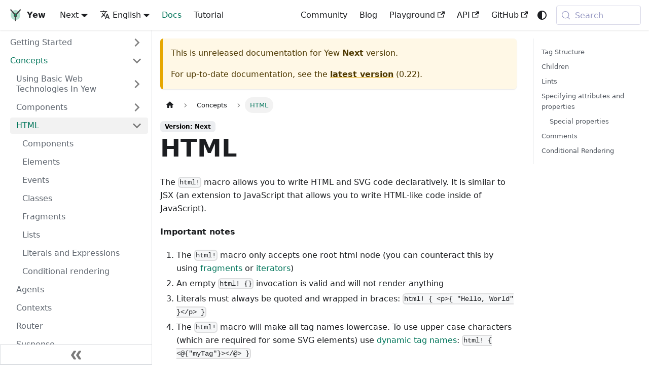

--- FILE ---
content_type: text/html; charset=utf-8
request_url: https://yew.rs/docs/next/concepts/html
body_size: 11450
content:
<!doctype html>
<html lang="en" dir="ltr" class="docs-wrapper plugin-docs plugin-id-default docs-version-current docs-doc-page docs-doc-id-concepts/html/introduction" data-has-hydrated="false">
<head>
<meta charset="UTF-8">
<meta name="generator" content="Docusaurus v3.9.1">
<title data-rh="true">HTML | Yew</title><meta data-rh="true" name="viewport" content="width=device-width,initial-scale=1"><meta data-rh="true" name="twitter:card" content="summary_large_image"><meta data-rh="true" property="og:url" content="https://yew.rs/docs/next/concepts/html"><meta data-rh="true" property="og:locale" content="en"><meta data-rh="true" property="og:locale:alternate" content="ja"><meta data-rh="true" property="og:locale:alternate" content="zh_Hans"><meta data-rh="true" property="og:locale:alternate" content="zh_Hant"><meta data-rh="true" name="docusaurus_locale" content="en"><meta data-rh="true" name="docsearch:language" content="en"><meta data-rh="true" name="docusaurus_version" content="current"><meta data-rh="true" name="docusaurus_tag" content="docs-default-current"><meta data-rh="true" name="docsearch:version" content="current"><meta data-rh="true" name="docsearch:docusaurus_tag" content="docs-default-current"><meta data-rh="true" property="og:title" content="HTML | Yew"><meta data-rh="true" name="description" content="The procedural macro for generating HTML and SVG"><meta data-rh="true" property="og:description" content="The procedural macro for generating HTML and SVG"><link data-rh="true" rel="icon" href="/img/logo.svg"><link data-rh="true" rel="canonical" href="https://yew.rs/docs/next/concepts/html"><link data-rh="true" rel="alternate" href="https://yew.rs/docs/next/concepts/html" hreflang="en"><link data-rh="true" rel="alternate" href="https://yew.rs/ja/docs/next/concepts/html" hreflang="ja"><link data-rh="true" rel="alternate" href="https://yew.rs/zh-Hans/docs/next/concepts/html" hreflang="zh-Hans"><link data-rh="true" rel="alternate" href="https://yew.rs/zh-Hant/docs/next/concepts/html" hreflang="zh-Hant"><link data-rh="true" rel="alternate" href="https://yew.rs/docs/next/concepts/html" hreflang="x-default"><link data-rh="true" rel="preconnect" href="https://F8S2ICRD2T-dsn.algolia.net" crossorigin="anonymous"><script data-rh="true" type="application/ld+json">{"@context":"https://schema.org","@type":"BreadcrumbList","itemListElement":[{"@type":"ListItem","position":1,"name":"Concepts","item":"https://yew.rs/docs/next/category/concepts"},{"@type":"ListItem","position":2,"name":"HTML","item":"https://yew.rs/docs/next/concepts/html"}]}</script><link rel="alternate" type="application/rss+xml" href="/blog/rss.xml" title="Yew RSS Feed">
<link rel="alternate" type="application/atom+xml" href="/blog/atom.xml" title="Yew Atom Feed">

<link rel="preconnect" href="https://www.google-analytics.com">
<link rel="preconnect" href="https://www.googletagmanager.com">
<script async src="https://www.googletagmanager.com/gtag/js?id=G-DENCL8P4YP"></script>
<script>function gtag(){dataLayer.push(arguments)}window.dataLayer=window.dataLayer||[],gtag("js",new Date),gtag("config","G-DENCL8P4YP",{anonymize_ip:!0})</script>



<link rel="search" type="application/opensearchdescription+xml" title="Yew" href="/opensearch.xml"><link rel="stylesheet" href="/assets/css/styles.8d3c52a4.css">
<script src="/assets/js/runtime~main.d7d38804.js" defer="defer"></script>
<script src="/assets/js/main.bc3d937a.js" defer="defer"></script>
</head>
<body class="navigation-with-keyboard">
<svg style="display: none;"><defs>
<symbol id="theme-svg-external-link" viewBox="0 0 24 24"><path fill="currentColor" d="M21 13v10h-21v-19h12v2h-10v15h17v-8h2zm3-12h-10.988l4.035 4-6.977 7.07 2.828 2.828 6.977-7.07 4.125 4.172v-11z"/></symbol>
</defs></svg>
<script>!function(){var t=function(){try{return new URLSearchParams(window.location.search).get("docusaurus-theme")}catch(t){}}()||function(){try{return window.localStorage.getItem("theme")}catch(t){}}();document.documentElement.setAttribute("data-theme",t||(window.matchMedia("(prefers-color-scheme: dark)").matches?"dark":"light")),document.documentElement.setAttribute("data-theme-choice",t||"system")}(),function(){try{const c=new URLSearchParams(window.location.search).entries();for(var[t,e]of c)if(t.startsWith("docusaurus-data-")){var a=t.replace("docusaurus-data-","data-");document.documentElement.setAttribute(a,e)}}catch(t){}}()</script><div id="__docusaurus"><link rel="preload" as="image" href="/img/logo.svg"><div role="region" aria-label="Skip to main content"><a class="skipToContent_fXgn" href="#__docusaurus_skipToContent_fallback">Skip to main content</a></div><nav aria-label="Main" class="theme-layout-navbar navbar navbar--fixed-top"><div class="navbar__inner"><div class="theme-layout-navbar-left navbar__items"><button aria-label="Toggle navigation bar" aria-expanded="false" class="navbar__toggle clean-btn" type="button"><svg width="30" height="30" viewBox="0 0 30 30" aria-hidden="true"><path stroke="currentColor" stroke-linecap="round" stroke-miterlimit="10" stroke-width="2" d="M4 7h22M4 15h22M4 23h22"></path></svg></button><a class="navbar__brand" href="/"><div class="navbar__logo"><img src="/img/logo.svg" alt="Yew Logo" class="themedComponent_mlkZ themedComponent--light_NVdE"><img src="/img/logo.svg" alt="Yew Logo" class="themedComponent_mlkZ themedComponent--dark_xIcU"></div><b class="navbar__title text--truncate">Yew</b></a><div class="navbar__item dropdown dropdown--hoverable"><a aria-current="page" class="navbar__link active" aria-haspopup="true" aria-expanded="false" role="button" href="/docs/next/concepts/html">Next</a><ul class="dropdown__menu"><li><a aria-current="page" class="dropdown__link dropdown__link--active" href="/docs/next/concepts/html">Next</a></li><li><a class="dropdown__link" href="/docs/concepts/html">0.22</a></li><li><a class="dropdown__link" href="/docs/0.21/concepts/html">0.21</a></li><li><a class="dropdown__link" href="/docs/0.20/concepts/html">0.20</a></li><li><a class="dropdown__link" href="/docs/0.19.0/concepts/html/introduction">0.19.0</a></li><li><a class="dropdown__link" href="/docs/0.18.0/concepts/html/introduction">0.18.0</a></li></ul></div><div class="navbar__item dropdown dropdown--hoverable"><a href="#" aria-haspopup="true" aria-expanded="false" role="button" class="navbar__link"><svg viewBox="0 0 24 24" width="20" height="20" aria-hidden="true" class="iconLanguage_nlXk"><path fill="currentColor" d="M12.87 15.07l-2.54-2.51.03-.03c1.74-1.94 2.98-4.17 3.71-6.53H17V4h-7V2H8v2H1v1.99h11.17C11.5 7.92 10.44 9.75 9 11.35 8.07 10.32 7.3 9.19 6.69 8h-2c.73 1.63 1.73 3.17 2.98 4.56l-5.09 5.02L4 19l5-5 3.11 3.11.76-2.04zM18.5 10h-2L12 22h2l1.12-3h4.75L21 22h2l-4.5-12zm-2.62 7l1.62-4.33L19.12 17h-3.24z"></path></svg>English</a><ul class="dropdown__menu"><li><a href="/docs/next/concepts/html" target="_self" rel="noopener noreferrer" class="dropdown__link dropdown__link--active" lang="en">English</a></li><li><a href="/ja/docs/next/concepts/html" target="_self" rel="noopener noreferrer" class="dropdown__link" lang="ja">日本語</a></li><li><a href="/zh-Hans/docs/next/concepts/html" target="_self" rel="noopener noreferrer" class="dropdown__link" lang="zh-Hans">简体中文</a></li><li><a href="/zh-Hant/docs/next/concepts/html" target="_self" rel="noopener noreferrer" class="dropdown__link" lang="zh-Hant">繁體中文</a></li></ul></div><a aria-current="page" class="navbar__item navbar__link navbar__link--active" href="/docs/next/getting-started/introduction">Docs</a><a class="navbar__item navbar__link" href="/docs/next/tutorial">Tutorial</a></div><div class="theme-layout-navbar-right navbar__items navbar__items--right"><a class="navbar__item navbar__link" href="/community/awesome">Community</a><a class="navbar__item navbar__link" href="/blog">Blog</a><a href="https://play.yew.rs/" target="_blank" rel="noopener noreferrer" class="navbar__item navbar__link">Playground<svg width="13.5" height="13.5" aria-label="(opens in new tab)" class="iconExternalLink_nPIU"><use href="#theme-svg-external-link"></use></svg></a><a href="https://api.yew.rs/next/yew" target="_blank" rel="noopener noreferrer" class="navbar__item navbar__link">API<svg width="13.5" height="13.5" aria-label="(opens in new tab)" class="iconExternalLink_nPIU"><use href="#theme-svg-external-link"></use></svg></a><a href="https://github.com/yewstack/yew" target="_blank" rel="noopener noreferrer" class="navbar__item navbar__link">GitHub<svg width="13.5" height="13.5" aria-label="(opens in new tab)" class="iconExternalLink_nPIU"><use href="#theme-svg-external-link"></use></svg></a><div class="toggle_vylO colorModeToggle_DEke"><button class="clean-btn toggleButton_gllP toggleButtonDisabled_aARS" type="button" disabled="" title="system mode" aria-label="Switch between dark and light mode (currently system mode)"><svg viewBox="0 0 24 24" width="24" height="24" aria-hidden="true" class="toggleIcon_g3eP lightToggleIcon_pyhR"><path fill="currentColor" d="M12,9c1.65,0,3,1.35,3,3s-1.35,3-3,3s-3-1.35-3-3S10.35,9,12,9 M12,7c-2.76,0-5,2.24-5,5s2.24,5,5,5s5-2.24,5-5 S14.76,7,12,7L12,7z M2,13l2,0c0.55,0,1-0.45,1-1s-0.45-1-1-1l-2,0c-0.55,0-1,0.45-1,1S1.45,13,2,13z M20,13l2,0c0.55,0,1-0.45,1-1 s-0.45-1-1-1l-2,0c-0.55,0-1,0.45-1,1S19.45,13,20,13z M11,2v2c0,0.55,0.45,1,1,1s1-0.45,1-1V2c0-0.55-0.45-1-1-1S11,1.45,11,2z M11,20v2c0,0.55,0.45,1,1,1s1-0.45,1-1v-2c0-0.55-0.45-1-1-1C11.45,19,11,19.45,11,20z M5.99,4.58c-0.39-0.39-1.03-0.39-1.41,0 c-0.39,0.39-0.39,1.03,0,1.41l1.06,1.06c0.39,0.39,1.03,0.39,1.41,0s0.39-1.03,0-1.41L5.99,4.58z M18.36,16.95 c-0.39-0.39-1.03-0.39-1.41,0c-0.39,0.39-0.39,1.03,0,1.41l1.06,1.06c0.39,0.39,1.03,0.39,1.41,0c0.39-0.39,0.39-1.03,0-1.41 L18.36,16.95z M19.42,5.99c0.39-0.39,0.39-1.03,0-1.41c-0.39-0.39-1.03-0.39-1.41,0l-1.06,1.06c-0.39,0.39-0.39,1.03,0,1.41 s1.03,0.39,1.41,0L19.42,5.99z M7.05,18.36c0.39-0.39,0.39-1.03,0-1.41c-0.39-0.39-1.03-0.39-1.41,0l-1.06,1.06 c-0.39,0.39-0.39,1.03,0,1.41s1.03,0.39,1.41,0L7.05,18.36z"></path></svg><svg viewBox="0 0 24 24" width="24" height="24" aria-hidden="true" class="toggleIcon_g3eP darkToggleIcon_wfgR"><path fill="currentColor" d="M9.37,5.51C9.19,6.15,9.1,6.82,9.1,7.5c0,4.08,3.32,7.4,7.4,7.4c0.68,0,1.35-0.09,1.99-0.27C17.45,17.19,14.93,19,12,19 c-3.86,0-7-3.14-7-7C5,9.07,6.81,6.55,9.37,5.51z M12,3c-4.97,0-9,4.03-9,9s4.03,9,9,9s9-4.03,9-9c0-0.46-0.04-0.92-0.1-1.36 c-0.98,1.37-2.58,2.26-4.4,2.26c-2.98,0-5.4-2.42-5.4-5.4c0-1.81,0.89-3.42,2.26-4.4C12.92,3.04,12.46,3,12,3L12,3z"></path></svg><svg viewBox="0 0 24 24" width="24" height="24" aria-hidden="true" class="toggleIcon_g3eP systemToggleIcon_QzmC"><path fill="currentColor" d="m12 21c4.971 0 9-4.029 9-9s-4.029-9-9-9-9 4.029-9 9 4.029 9 9 9zm4.95-13.95c1.313 1.313 2.05 3.093 2.05 4.95s-0.738 3.637-2.05 4.95c-1.313 1.313-3.093 2.05-4.95 2.05v-14c1.857 0 3.637 0.737 4.95 2.05z"></path></svg></button></div><div class="navbarSearchContainer_Bca1"><button type="button" class="DocSearch DocSearch-Button" aria-label="Search (Meta+k)" aria-keyshortcuts="Meta+k"><span class="DocSearch-Button-Container"><svg width="20" height="20" class="DocSearch-Search-Icon" viewBox="0 0 24 24" aria-hidden="true"><circle cx="11" cy="11" r="8" stroke="currentColor" fill="none" stroke-width="1.4"></circle><path d="m21 21-4.3-4.3" stroke="currentColor" fill="none" stroke-linecap="round" stroke-linejoin="round"></path></svg><span class="DocSearch-Button-Placeholder">Search</span></span><span class="DocSearch-Button-Keys"></span></button></div></div></div><div role="presentation" class="navbar-sidebar__backdrop"></div></nav><div id="__docusaurus_skipToContent_fallback" class="theme-layout-main main-wrapper mainWrapper_z2l0"><div class="docsWrapper_hBAB"><button aria-label="Scroll back to top" class="clean-btn theme-back-to-top-button backToTopButton_sjWU" type="button"></button><div class="docRoot_UBD9"><aside class="theme-doc-sidebar-container docSidebarContainer_YfHR"><div class="sidebarViewport_aRkj"><div class="sidebar_njMd"><nav aria-label="Docs sidebar" class="menu thin-scrollbar menu_SIkG"><ul class="theme-doc-sidebar-menu menu__list"><li class="theme-doc-sidebar-item-category theme-doc-sidebar-item-category-level-1 menu__list-item menu__list-item--collapsed"><div class="menu__list-item-collapsible"><a class="categoryLink_byQd menu__link menu__link--sublist" href="/docs/next/getting-started/introduction"><span title="Getting Started" class="categoryLinkLabel_W154">Getting Started</span></a><button aria-label="Expand sidebar category &#x27;Getting Started&#x27;" aria-expanded="false" type="button" class="clean-btn menu__caret"></button></div></li><li class="theme-doc-sidebar-item-category theme-doc-sidebar-item-category-level-1 menu__list-item"><div class="menu__list-item-collapsible"><a class="categoryLink_byQd menu__link menu__link--sublist menu__link--active" href="/docs/next/category/concepts"><span title="Concepts" class="categoryLinkLabel_W154">Concepts</span></a><button aria-label="Collapse sidebar category &#x27;Concepts&#x27;" aria-expanded="true" type="button" class="clean-btn menu__caret"></button></div><ul class="menu__list"><li class="theme-doc-sidebar-item-category theme-doc-sidebar-item-category-level-2 menu__list-item menu__list-item--collapsed"><div class="menu__list-item-collapsible"><a class="categoryLink_byQd menu__link menu__link--sublist" tabindex="0" href="/docs/next/category/using-basic-web-technologies-in-yew"><span title="Using Basic Web Technologies In Yew" class="categoryLinkLabel_W154">Using Basic Web Technologies In Yew</span></a><button aria-label="Expand sidebar category &#x27;Using Basic Web Technologies In Yew&#x27;" aria-expanded="false" type="button" class="clean-btn menu__caret"></button></div></li><li class="theme-doc-sidebar-item-category theme-doc-sidebar-item-category-level-2 menu__list-item menu__list-item--collapsed"><div class="menu__list-item-collapsible"><a class="categoryLink_byQd menu__link menu__link--sublist" tabindex="0" href="/docs/next/concepts/function-components"><span title="Components" class="categoryLinkLabel_W154">Components</span></a><button aria-label="Expand sidebar category &#x27;Components&#x27;" aria-expanded="false" type="button" class="clean-btn menu__caret"></button></div></li><li class="theme-doc-sidebar-item-category theme-doc-sidebar-item-category-level-2 menu__list-item"><div class="menu__list-item-collapsible menu__list-item-collapsible--active"><a class="categoryLink_byQd menu__link menu__link--sublist menu__link--active" aria-current="page" tabindex="0" href="/docs/next/concepts/html"><span title="HTML" class="categoryLinkLabel_W154">HTML</span></a><button aria-label="Collapse sidebar category &#x27;HTML&#x27;" aria-expanded="true" type="button" class="clean-btn menu__caret"></button></div><ul class="menu__list"><li class="theme-doc-sidebar-item-link theme-doc-sidebar-item-link-level-3 menu__list-item"><a class="menu__link" tabindex="0" href="/docs/next/concepts/html/components"><span title="Components" class="linkLabel_WmDU">Components</span></a></li><li class="theme-doc-sidebar-item-link theme-doc-sidebar-item-link-level-3 menu__list-item"><a class="menu__link" tabindex="0" href="/docs/next/concepts/html/elements"><span title="Elements" class="linkLabel_WmDU">Elements</span></a></li><li class="theme-doc-sidebar-item-link theme-doc-sidebar-item-link-level-3 menu__list-item"><a class="menu__link" tabindex="0" href="/docs/next/concepts/html/events"><span title="Events" class="linkLabel_WmDU">Events</span></a></li><li class="theme-doc-sidebar-item-link theme-doc-sidebar-item-link-level-3 menu__list-item"><a class="menu__link" tabindex="0" href="/docs/next/concepts/html/classes"><span title="Classes" class="linkLabel_WmDU">Classes</span></a></li><li class="theme-doc-sidebar-item-link theme-doc-sidebar-item-link-level-3 menu__list-item"><a class="menu__link" tabindex="0" href="/docs/next/concepts/html/fragments"><span title="Fragments" class="linkLabel_WmDU">Fragments</span></a></li><li class="theme-doc-sidebar-item-link theme-doc-sidebar-item-link-level-3 menu__list-item"><a class="menu__link" tabindex="0" href="/docs/next/concepts/html/lists"><span title="Lists" class="linkLabel_WmDU">Lists</span></a></li><li class="theme-doc-sidebar-item-link theme-doc-sidebar-item-link-level-3 menu__list-item"><a class="menu__link" tabindex="0" href="/docs/next/concepts/html/literals-and-expressions"><span title="Literals and Expressions" class="linkLabel_WmDU">Literals and Expressions</span></a></li><li class="theme-doc-sidebar-item-link theme-doc-sidebar-item-link-level-3 menu__list-item"><a class="menu__link" tabindex="0" href="/docs/next/concepts/html/conditional-rendering"><span title="Conditional rendering" class="linkLabel_WmDU">Conditional rendering</span></a></li></ul></li><li class="theme-doc-sidebar-item-link theme-doc-sidebar-item-link-level-2 menu__list-item"><a class="menu__link" tabindex="0" href="/docs/next/concepts/agents"><span title="Agents" class="linkLabel_WmDU">Agents</span></a></li><li class="theme-doc-sidebar-item-link theme-doc-sidebar-item-link-level-2 menu__list-item"><a class="menu__link" tabindex="0" href="/docs/next/concepts/contexts"><span title="Contexts" class="linkLabel_WmDU">Contexts</span></a></li><li class="theme-doc-sidebar-item-link theme-doc-sidebar-item-link-level-2 menu__list-item"><a class="menu__link" tabindex="0" href="/docs/next/concepts/router"><span title="Router" class="linkLabel_WmDU">Router</span></a></li><li class="theme-doc-sidebar-item-link theme-doc-sidebar-item-link-level-2 menu__list-item"><a class="menu__link" tabindex="0" href="/docs/next/concepts/suspense"><span title="Suspense" class="linkLabel_WmDU">Suspense</span></a></li></ul></li><li class="theme-doc-sidebar-item-category theme-doc-sidebar-item-category-level-1 menu__list-item menu__list-item--collapsed"><div class="menu__list-item-collapsible"><a class="categoryLink_byQd menu__link menu__link--sublist" href="/docs/next/category/advanced-topics"><span title="Advanced topics" class="categoryLinkLabel_W154">Advanced topics</span></a><button aria-label="Expand sidebar category &#x27;Advanced topics&#x27;" aria-expanded="false" type="button" class="clean-btn menu__caret"></button></div></li><li class="theme-doc-sidebar-item-category theme-doc-sidebar-item-category-level-1 menu__list-item menu__list-item--collapsed"><div class="menu__list-item-collapsible"><a class="categoryLink_byQd menu__link menu__link--sublist" href="/docs/next/category/more"><span title="More" class="categoryLinkLabel_W154">More</span></a><button aria-label="Expand sidebar category &#x27;More&#x27;" aria-expanded="false" type="button" class="clean-btn menu__caret"></button></div></li><li class="theme-doc-sidebar-item-category theme-doc-sidebar-item-category-level-1 menu__list-item menu__list-item--collapsed"><div class="menu__list-item-collapsible"><a class="categoryLink_byQd menu__link menu__link--sublist menu__link--sublist-caret" role="button" aria-expanded="false" href="/docs/next/migration-guides/yew/from-0_21_0-to-0_22_0"><span title="Migration guides" class="categoryLinkLabel_W154">Migration guides</span></a></div></li></ul></nav><button type="button" title="Collapse sidebar" aria-label="Collapse sidebar" class="button button--secondary button--outline collapseSidebarButton_PEFL"><svg width="20" height="20" aria-hidden="true" class="collapseSidebarButtonIcon_kv0_"><g fill="#7a7a7a"><path d="M9.992 10.023c0 .2-.062.399-.172.547l-4.996 7.492a.982.982 0 01-.828.454H1c-.55 0-1-.453-1-1 0-.2.059-.403.168-.551l4.629-6.942L.168 3.078A.939.939 0 010 2.528c0-.548.45-.997 1-.997h2.996c.352 0 .649.18.828.45L9.82 9.472c.11.148.172.347.172.55zm0 0"></path><path d="M19.98 10.023c0 .2-.058.399-.168.547l-4.996 7.492a.987.987 0 01-.828.454h-3c-.547 0-.996-.453-.996-1 0-.2.059-.403.168-.551l4.625-6.942-4.625-6.945a.939.939 0 01-.168-.55 1 1 0 01.996-.997h3c.348 0 .649.18.828.45l4.996 7.492c.11.148.168.347.168.55zm0 0"></path></g></svg></button></div></div></aside><main class="docMainContainer_TBSr"><div class="container padding-top--md padding-bottom--lg"><div class="row"><div class="col docItemCol_VOVn"><div class="theme-doc-version-banner alert alert--warning margin-bottom--md" role="alert"><div>This is unreleased documentation for <!-- -->Yew<!-- --> <b>Next</b> version.</div><div class="margin-top--md">For up-to-date documentation, see the <b><a href="/docs/concepts/html">latest version</a></b> (<!-- -->0.22<!-- -->).</div></div><div class="docItemContainer_Djhp"><article><nav class="theme-doc-breadcrumbs breadcrumbsContainer_Z_bl" aria-label="Breadcrumbs"><ul class="breadcrumbs"><li class="breadcrumbs__item"><a aria-label="Home page" class="breadcrumbs__link" href="/"><svg viewBox="0 0 24 24" class="breadcrumbHomeIcon_YNFT"><path d="M10 19v-5h4v5c0 .55.45 1 1 1h3c.55 0 1-.45 1-1v-7h1.7c.46 0 .68-.57.33-.87L12.67 3.6c-.38-.34-.96-.34-1.34 0l-8.36 7.53c-.34.3-.13.87.33.87H5v7c0 .55.45 1 1 1h3c.55 0 1-.45 1-1z" fill="currentColor"></path></svg></a></li><li class="breadcrumbs__item"><a class="breadcrumbs__link" href="/docs/next/category/concepts"><span>Concepts</span></a></li><li class="breadcrumbs__item breadcrumbs__item--active"><span class="breadcrumbs__link">HTML</span></li></ul></nav><span class="theme-doc-version-badge badge badge--secondary">Version: Next</span><div class="tocCollapsible_ETCw theme-doc-toc-mobile tocMobile_ITEo"><button type="button" class="clean-btn tocCollapsibleButton_TO0P">On this page</button></div><div class="theme-doc-markdown markdown"><header><h1>HTML</h1></header><p>The <code>html!</code> macro allows you to write HTML and SVG code declaratively. It is similar to JSX
(an extension to JavaScript that allows you to write HTML-like code inside of JavaScript).</p>
<p><strong>Important notes</strong></p>
<ol>
<li>The <code>html!</code> macro only accepts one root html node (you can counteract this by using
<a href="/docs/next/concepts/html/fragments">fragments</a> or <a href="/docs/next/concepts/html/lists">iterators</a>)</li>
<li>An empty <code>html! {}</code> invocation is valid and will not render anything</li>
<li>Literals must always be quoted and wrapped in braces: <code>html! { &lt;p&gt;{ &quot;Hello, World&quot; }&lt;/p&gt; }</code></li>
<li>The <code>html!</code> macro will make all tag names lowercase. To use upper case characters (which are required for some SVG elements) use <a href="/docs/next/concepts/html/elements#dynamic-tag-names">dynamic tag names</a>: <code>html! { &lt;@{&quot;myTag&quot;}&gt;&lt;/@&gt; }</code></li>
</ol>
<div class="theme-admonition theme-admonition-note admonition_xJq3 alert alert--secondary"><div class="admonitionHeading_Gvgb"><span class="admonitionIcon_Rf37"><svg viewBox="0 0 14 16"><path fill-rule="evenodd" d="M6.3 5.69a.942.942 0 0 1-.28-.7c0-.28.09-.52.28-.7.19-.18.42-.28.7-.28.28 0 .52.09.7.28.18.19.28.42.28.7 0 .28-.09.52-.28.7a1 1 0 0 1-.7.3c-.28 0-.52-.11-.7-.3zM8 7.99c-.02-.25-.11-.48-.31-.69-.2-.19-.42-.3-.69-.31H6c-.27.02-.48.13-.69.31-.2.2-.3.44-.31.69h1v3c.02.27.11.5.31.69.2.2.42.31.69.31h1c.27 0 .48-.11.69-.31.2-.19.3-.42.31-.69H8V7.98v.01zM7 2.3c-3.14 0-5.7 2.54-5.7 5.68 0 3.14 2.56 5.7 5.7 5.7s5.7-2.55 5.7-5.7c0-3.15-2.56-5.69-5.7-5.69v.01zM7 .98c3.86 0 7 3.14 7 7s-3.14 7-7 7-7-3.12-7-7 3.14-7 7-7z"></path></svg></span>note</div><div class="admonitionContent_BuS1"><p>The <code>html!</code> macro can reach the default recursion limit of the compiler. If you encounter compilation errors,
add an attribute like <code>#![recursion_limit=&quot;1024&quot;]</code> in the crate root to overcome the problem.</p></div></div>
<h2 class="anchor anchorWithStickyNavbar_LWe7" id="tag-structure">Tag Structure<a href="#tag-structure" class="hash-link" aria-label="Direct link to Tag Structure" title="Direct link to Tag Structure" translate="no">​</a></h2>
<p>Tags are based on HTML tags. Components, Elements, and Lists are all based on this tag syntax.</p>
<p>Tags must either self-close <code>&lt;... /&gt;</code> or have a corresponding end tag for each start tag.</p>
<div class="theme-tabs-container tabs-container tabList__CuJ"><ul role="tablist" aria-orientation="horizontal" class="tabs"><li role="tab" tabindex="0" aria-selected="true" class="tabs__item tabItem_LNqP tabs__item--active">Open - Close</li><li role="tab" tabindex="-1" aria-selected="false" class="tabs__item tabItem_LNqP">Invalid</li></ul><div class="margin-top--md"><div role="tabpanel" class="tabItem_Ymn6"><div class="language-rust codeBlockContainer_Ckt0 theme-code-block" style="--prism-color:#bfc7d5;--prism-background-color:#292d3e"><div class="codeBlockContent_QJqH"><pre tabindex="0" class="prism-code language-rust codeBlock_bY9V thin-scrollbar" style="color:#bfc7d5;background-color:#292d3e"><code class="codeBlockLines_e6Vv"><span class="token-line" style="color:#bfc7d5"><span class="token keyword" style="font-style:italic">use</span><span class="token plain"> </span><span class="token namespace" style="color:rgb(178, 204, 214)">yew</span><span class="token namespace punctuation" style="color:rgb(199, 146, 234)">::</span><span class="token namespace" style="color:rgb(178, 204, 214)">prelude</span><span class="token namespace punctuation" style="color:rgb(199, 146, 234)">::</span><span class="token operator" style="color:rgb(137, 221, 255)">*</span><span class="token punctuation" style="color:rgb(199, 146, 234)">;</span><span class="token plain"></span><br></span><span class="token-line" style="color:#bfc7d5"><span class="token plain" style="display:inline-block"></span><br></span><span class="token-line" style="color:#bfc7d5"><span class="token plain"></span><span class="token macro property">html!</span><span class="token plain"> </span><span class="token punctuation" style="color:rgb(199, 146, 234)">{</span><span class="token plain"></span><br></span><span class="token-line" style="color:#bfc7d5"><span class="token plain">  </span><span class="token operator" style="color:rgb(137, 221, 255)">&lt;</span><span class="token plain">div id</span><span class="token operator" style="color:rgb(137, 221, 255)">=</span><span class="token string" style="color:rgb(195, 232, 141)">&quot;my_div&quot;</span><span class="token operator" style="color:rgb(137, 221, 255)">&gt;</span><span class="token operator" style="color:rgb(137, 221, 255)">&lt;</span><span class="token operator" style="color:rgb(137, 221, 255)">/</span><span class="token plain">div</span><span class="token operator" style="color:rgb(137, 221, 255)">&gt;</span><span class="token plain"></span><br></span><span class="token-line" style="color:#bfc7d5"><span class="token plain"></span><span class="token punctuation" style="color:rgb(199, 146, 234)">}</span><span class="token punctuation" style="color:rgb(199, 146, 234)">;</span><br></span></code></pre></div></div></div><div role="tabpanel" class="tabItem_Ymn6" hidden=""><div class="language-rust codeBlockContainer_Ckt0 theme-code-block" style="--prism-color:#bfc7d5;--prism-background-color:#292d3e"><div class="codeBlockContent_QJqH"><pre tabindex="0" class="prism-code language-rust codeBlock_bY9V thin-scrollbar" style="color:#bfc7d5;background-color:#292d3e"><code class="codeBlockLines_e6Vv"><span class="token-line" style="color:#bfc7d5"><span class="token keyword" style="font-style:italic">use</span><span class="token plain"> </span><span class="token namespace" style="color:rgb(178, 204, 214)">yew</span><span class="token namespace punctuation" style="color:rgb(199, 146, 234)">::</span><span class="token namespace" style="color:rgb(178, 204, 214)">prelude</span><span class="token namespace punctuation" style="color:rgb(199, 146, 234)">::</span><span class="token operator" style="color:rgb(137, 221, 255)">*</span><span class="token punctuation" style="color:rgb(199, 146, 234)">;</span><span class="token plain"></span><br></span><span class="token-line" style="color:#bfc7d5"><span class="token plain" style="display:inline-block"></span><br></span><span class="token-line" style="color:#bfc7d5"><span class="token plain"></span><span class="token macro property">html!</span><span class="token plain"> </span><span class="token punctuation" style="color:rgb(199, 146, 234)">{</span><span class="token plain"></span><br></span><span class="token-line" style="color:#bfc7d5"><span class="token plain">  </span><span class="token operator" style="color:rgb(137, 221, 255)">&lt;</span><span class="token plain">div id</span><span class="token operator" style="color:rgb(137, 221, 255)">=</span><span class="token string" style="color:rgb(195, 232, 141)">&quot;my_div&quot;</span><span class="token operator" style="color:rgb(137, 221, 255)">&gt;</span><span class="token plain"> </span><span class="token comment" style="color:rgb(105, 112, 152);font-style:italic">// &lt;- MISSING CLOSE TAG</span><span class="token plain"></span><br></span><span class="token-line" style="color:#bfc7d5"><span class="token plain"></span><span class="token punctuation" style="color:rgb(199, 146, 234)">}</span><span class="token punctuation" style="color:rgb(199, 146, 234)">;</span><br></span></code></pre></div></div></div></div></div>
<div class="theme-tabs-container tabs-container tabList__CuJ"><ul role="tablist" aria-orientation="horizontal" class="tabs"><li role="tab" tabindex="0" aria-selected="true" class="tabs__item tabItem_LNqP tabs__item--active">Self-closing</li><li role="tab" tabindex="-1" aria-selected="false" class="tabs__item tabItem_LNqP">Invalid</li></ul><div class="margin-top--md"><div role="tabpanel" class="tabItem_Ymn6"><div class="language-rust codeBlockContainer_Ckt0 theme-code-block" style="--prism-color:#bfc7d5;--prism-background-color:#292d3e"><div class="codeBlockContent_QJqH"><pre tabindex="0" class="prism-code language-rust codeBlock_bY9V thin-scrollbar" style="color:#bfc7d5;background-color:#292d3e"><code class="codeBlockLines_e6Vv"><span class="token-line" style="color:#bfc7d5"><span class="token keyword" style="font-style:italic">use</span><span class="token plain"> </span><span class="token namespace" style="color:rgb(178, 204, 214)">yew</span><span class="token namespace punctuation" style="color:rgb(199, 146, 234)">::</span><span class="token namespace" style="color:rgb(178, 204, 214)">prelude</span><span class="token namespace punctuation" style="color:rgb(199, 146, 234)">::</span><span class="token operator" style="color:rgb(137, 221, 255)">*</span><span class="token punctuation" style="color:rgb(199, 146, 234)">;</span><span class="token plain"></span><br></span><span class="token-line" style="color:#bfc7d5"><span class="token plain" style="display:inline-block"></span><br></span><span class="token-line" style="color:#bfc7d5"><span class="token plain"></span><span class="token macro property">html!</span><span class="token plain"> </span><span class="token punctuation" style="color:rgb(199, 146, 234)">{</span><span class="token plain"></span><br></span><span class="token-line" style="color:#bfc7d5"><span class="token plain">  </span><span class="token operator" style="color:rgb(137, 221, 255)">&lt;</span><span class="token plain">input id</span><span class="token operator" style="color:rgb(137, 221, 255)">=</span><span class="token string" style="color:rgb(195, 232, 141)">&quot;my_input&quot;</span><span class="token plain"> </span><span class="token operator" style="color:rgb(137, 221, 255)">/</span><span class="token operator" style="color:rgb(137, 221, 255)">&gt;</span><span class="token plain"></span><br></span><span class="token-line" style="color:#bfc7d5"><span class="token plain"></span><span class="token punctuation" style="color:rgb(199, 146, 234)">}</span><span class="token punctuation" style="color:rgb(199, 146, 234)">;</span><br></span></code></pre></div></div></div><div role="tabpanel" class="tabItem_Ymn6" hidden=""><div class="language-rust codeBlockContainer_Ckt0 theme-code-block" style="--prism-color:#bfc7d5;--prism-background-color:#292d3e"><div class="codeBlockContent_QJqH"><pre tabindex="0" class="prism-code language-rust codeBlock_bY9V thin-scrollbar" style="color:#bfc7d5;background-color:#292d3e"><code class="codeBlockLines_e6Vv"><span class="token-line" style="color:#bfc7d5"><span class="token keyword" style="font-style:italic">use</span><span class="token plain"> </span><span class="token namespace" style="color:rgb(178, 204, 214)">yew</span><span class="token namespace punctuation" style="color:rgb(199, 146, 234)">::</span><span class="token namespace" style="color:rgb(178, 204, 214)">prelude</span><span class="token namespace punctuation" style="color:rgb(199, 146, 234)">::</span><span class="token operator" style="color:rgb(137, 221, 255)">*</span><span class="token punctuation" style="color:rgb(199, 146, 234)">;</span><span class="token plain"></span><br></span><span class="token-line" style="color:#bfc7d5"><span class="token plain" style="display:inline-block"></span><br></span><span class="token-line" style="color:#bfc7d5"><span class="token plain"></span><span class="token macro property">html!</span><span class="token plain"> </span><span class="token punctuation" style="color:rgb(199, 146, 234)">{</span><span class="token plain"></span><br></span><span class="token-line" style="color:#bfc7d5"><span class="token plain">  </span><span class="token operator" style="color:rgb(137, 221, 255)">&lt;</span><span class="token plain">input id</span><span class="token operator" style="color:rgb(137, 221, 255)">=</span><span class="token string" style="color:rgb(195, 232, 141)">&quot;my_input&quot;</span><span class="token operator" style="color:rgb(137, 221, 255)">&gt;</span><span class="token plain"> </span><span class="token comment" style="color:rgb(105, 112, 152);font-style:italic">// &lt;- MISSING SELF-CLOSE</span><span class="token plain"></span><br></span><span class="token-line" style="color:#bfc7d5"><span class="token plain"></span><span class="token punctuation" style="color:rgb(199, 146, 234)">}</span><span class="token punctuation" style="color:rgb(199, 146, 234)">;</span><br></span></code></pre></div></div></div></div></div>
<div class="theme-admonition theme-admonition-tip admonition_xJq3 alert alert--success"><div class="admonitionHeading_Gvgb"><span class="admonitionIcon_Rf37"><svg viewBox="0 0 12 16"><path fill-rule="evenodd" d="M6.5 0C3.48 0 1 2.19 1 5c0 .92.55 2.25 1 3 1.34 2.25 1.78 2.78 2 4v1h5v-1c.22-1.22.66-1.75 2-4 .45-.75 1-2.08 1-3 0-2.81-2.48-5-5.5-5zm3.64 7.48c-.25.44-.47.8-.67 1.11-.86 1.41-1.25 2.06-1.45 3.23-.02.05-.02.11-.02.17H5c0-.06 0-.13-.02-.17-.2-1.17-.59-1.83-1.45-3.23-.2-.31-.42-.67-.67-1.11C2.44 6.78 2 5.65 2 5c0-2.2 2.02-4 4.5-4 1.22 0 2.36.42 3.22 1.19C10.55 2.94 11 3.94 11 5c0 .66-.44 1.78-.86 2.48zM4 14h5c-.23 1.14-1.3 2-2.5 2s-2.27-.86-2.5-2z"></path></svg></span>tip</div><div class="admonitionContent_BuS1"><p>For convenience, elements which <em>usually</em> require a closing tag are <strong>allowed</strong> to self-close. For example, writing <code>html! { &lt;div class=&quot;placeholder&quot; /&gt; }</code> is valid.</p></div></div>
<h2 class="anchor anchorWithStickyNavbar_LWe7" id="children">Children<a href="#children" class="hash-link" aria-label="Direct link to Children" title="Direct link to Children" translate="no">​</a></h2>
<p>Create complex nested HTML and SVG layouts with ease:</p>
<div class="theme-tabs-container tabs-container tabList__CuJ"><ul role="tablist" aria-orientation="horizontal" class="tabs"><li role="tab" tabindex="0" aria-selected="true" class="tabs__item tabItem_LNqP tabs__item--active">HTML</li><li role="tab" tabindex="-1" aria-selected="false" class="tabs__item tabItem_LNqP">SVG</li></ul><div class="margin-top--md"><div role="tabpanel" class="tabItem_Ymn6"><div class="language-rust codeBlockContainer_Ckt0 theme-code-block" style="--prism-color:#bfc7d5;--prism-background-color:#292d3e"><div class="codeBlockContent_QJqH"><pre tabindex="0" class="prism-code language-rust codeBlock_bY9V thin-scrollbar" style="color:#bfc7d5;background-color:#292d3e"><code class="codeBlockLines_e6Vv"><span class="token-line" style="color:#bfc7d5"><span class="token keyword" style="font-style:italic">use</span><span class="token plain"> </span><span class="token namespace" style="color:rgb(178, 204, 214)">yew</span><span class="token namespace punctuation" style="color:rgb(199, 146, 234)">::</span><span class="token namespace" style="color:rgb(178, 204, 214)">prelude</span><span class="token namespace punctuation" style="color:rgb(199, 146, 234)">::</span><span class="token operator" style="color:rgb(137, 221, 255)">*</span><span class="token punctuation" style="color:rgb(199, 146, 234)">;</span><span class="token plain"></span><br></span><span class="token-line" style="color:#bfc7d5"><span class="token plain" style="display:inline-block"></span><br></span><span class="token-line" style="color:#bfc7d5"><span class="token plain"></span><span class="token macro property">html!</span><span class="token plain"> </span><span class="token punctuation" style="color:rgb(199, 146, 234)">{</span><span class="token plain"></span><br></span><span class="token-line" style="color:#bfc7d5"><span class="token plain">    </span><span class="token operator" style="color:rgb(137, 221, 255)">&lt;</span><span class="token plain">div</span><span class="token operator" style="color:rgb(137, 221, 255)">&gt;</span><span class="token plain"></span><br></span><span class="token-line" style="color:#bfc7d5"><span class="token plain">        </span><span class="token operator" style="color:rgb(137, 221, 255)">&lt;</span><span class="token plain">div data</span><span class="token operator" style="color:rgb(137, 221, 255)">-</span><span class="token plain">key</span><span class="token operator" style="color:rgb(137, 221, 255)">=</span><span class="token string" style="color:rgb(195, 232, 141)">&quot;abc&quot;</span><span class="token operator" style="color:rgb(137, 221, 255)">&gt;</span><span class="token operator" style="color:rgb(137, 221, 255)">&lt;</span><span class="token operator" style="color:rgb(137, 221, 255)">/</span><span class="token plain">div</span><span class="token operator" style="color:rgb(137, 221, 255)">&gt;</span><span class="token plain"></span><br></span><span class="token-line" style="color:#bfc7d5"><span class="token plain">        </span><span class="token operator" style="color:rgb(137, 221, 255)">&lt;</span><span class="token plain">div class</span><span class="token operator" style="color:rgb(137, 221, 255)">=</span><span class="token string" style="color:rgb(195, 232, 141)">&quot;parent&quot;</span><span class="token operator" style="color:rgb(137, 221, 255)">&gt;</span><span class="token plain"></span><br></span><span class="token-line" style="color:#bfc7d5"><span class="token plain">            </span><span class="token operator" style="color:rgb(137, 221, 255)">&lt;</span><span class="token plain">span class</span><span class="token operator" style="color:rgb(137, 221, 255)">=</span><span class="token string" style="color:rgb(195, 232, 141)">&quot;child&quot;</span><span class="token plain"> value</span><span class="token operator" style="color:rgb(137, 221, 255)">=</span><span class="token string" style="color:rgb(195, 232, 141)">&quot;anything&quot;</span><span class="token operator" style="color:rgb(137, 221, 255)">&gt;</span><span class="token operator" style="color:rgb(137, 221, 255)">&lt;</span><span class="token operator" style="color:rgb(137, 221, 255)">/</span><span class="token plain">span</span><span class="token operator" style="color:rgb(137, 221, 255)">&gt;</span><span class="token plain"></span><br></span><span class="token-line" style="color:#bfc7d5"><span class="token plain">            </span><span class="token operator" style="color:rgb(137, 221, 255)">&lt;</span><span class="token plain">label </span><span class="token keyword" style="font-style:italic">for</span><span class="token operator" style="color:rgb(137, 221, 255)">=</span><span class="token string" style="color:rgb(195, 232, 141)">&quot;first-name&quot;</span><span class="token operator" style="color:rgb(137, 221, 255)">&gt;</span><span class="token punctuation" style="color:rgb(199, 146, 234)">{</span><span class="token plain"> </span><span class="token string" style="color:rgb(195, 232, 141)">&quot;First Name&quot;</span><span class="token plain"> </span><span class="token punctuation" style="color:rgb(199, 146, 234)">}</span><span class="token operator" style="color:rgb(137, 221, 255)">&lt;</span><span class="token operator" style="color:rgb(137, 221, 255)">/</span><span class="token plain">label</span><span class="token operator" style="color:rgb(137, 221, 255)">&gt;</span><span class="token plain"></span><br></span><span class="token-line" style="color:#bfc7d5"><span class="token plain">            </span><span class="token operator" style="color:rgb(137, 221, 255)">&lt;</span><span class="token plain">input </span><span class="token keyword" style="font-style:italic">type</span><span class="token operator" style="color:rgb(137, 221, 255)">=</span><span class="token string" style="color:rgb(195, 232, 141)">&quot;text&quot;</span><span class="token plain"> id</span><span class="token operator" style="color:rgb(137, 221, 255)">=</span><span class="token string" style="color:rgb(195, 232, 141)">&quot;first-name&quot;</span><span class="token plain"> value</span><span class="token operator" style="color:rgb(137, 221, 255)">=</span><span class="token string" style="color:rgb(195, 232, 141)">&quot;placeholder&quot;</span><span class="token plain"> </span><span class="token operator" style="color:rgb(137, 221, 255)">/</span><span class="token operator" style="color:rgb(137, 221, 255)">&gt;</span><span class="token plain"></span><br></span><span class="token-line" style="color:#bfc7d5"><span class="token plain">            </span><span class="token operator" style="color:rgb(137, 221, 255)">&lt;</span><span class="token plain">input </span><span class="token keyword" style="font-style:italic">type</span><span class="token operator" style="color:rgb(137, 221, 255)">=</span><span class="token string" style="color:rgb(195, 232, 141)">&quot;checkbox&quot;</span><span class="token plain"> checked</span><span class="token operator" style="color:rgb(137, 221, 255)">=</span><span class="token boolean" style="color:rgb(255, 88, 116)">true</span><span class="token plain"> </span><span class="token operator" style="color:rgb(137, 221, 255)">/</span><span class="token operator" style="color:rgb(137, 221, 255)">&gt;</span><span class="token plain"></span><br></span><span class="token-line" style="color:#bfc7d5"><span class="token plain">            </span><span class="token operator" style="color:rgb(137, 221, 255)">&lt;</span><span class="token plain">textarea value</span><span class="token operator" style="color:rgb(137, 221, 255)">=</span><span class="token string" style="color:rgb(195, 232, 141)">&quot;write a story&quot;</span><span class="token plain"> </span><span class="token operator" style="color:rgb(137, 221, 255)">/</span><span class="token operator" style="color:rgb(137, 221, 255)">&gt;</span><span class="token plain"></span><br></span><span class="token-line" style="color:#bfc7d5"><span class="token plain">            </span><span class="token operator" style="color:rgb(137, 221, 255)">&lt;</span><span class="token plain">select name</span><span class="token operator" style="color:rgb(137, 221, 255)">=</span><span class="token string" style="color:rgb(195, 232, 141)">&quot;status&quot;</span><span class="token operator" style="color:rgb(137, 221, 255)">&gt;</span><span class="token plain"></span><br></span><span class="token-line" style="color:#bfc7d5"><span class="token plain">                </span><span class="token operator" style="color:rgb(137, 221, 255)">&lt;</span><span class="token plain">option selected</span><span class="token operator" style="color:rgb(137, 221, 255)">=</span><span class="token boolean" style="color:rgb(255, 88, 116)">true</span><span class="token plain"> disabled</span><span class="token operator" style="color:rgb(137, 221, 255)">=</span><span class="token boolean" style="color:rgb(255, 88, 116)">false</span><span class="token plain"> value</span><span class="token operator" style="color:rgb(137, 221, 255)">=</span><span class="token string" style="color:rgb(195, 232, 141)">&quot;&quot;</span><span class="token operator" style="color:rgb(137, 221, 255)">&gt;</span><span class="token punctuation" style="color:rgb(199, 146, 234)">{</span><span class="token plain"> </span><span class="token string" style="color:rgb(195, 232, 141)">&quot;Selected&quot;</span><span class="token plain"> </span><span class="token punctuation" style="color:rgb(199, 146, 234)">}</span><span class="token operator" style="color:rgb(137, 221, 255)">&lt;</span><span class="token operator" style="color:rgb(137, 221, 255)">/</span><span class="token plain">option</span><span class="token operator" style="color:rgb(137, 221, 255)">&gt;</span><span class="token plain"></span><br></span><span class="token-line" style="color:#bfc7d5"><span class="token plain">                </span><span class="token operator" style="color:rgb(137, 221, 255)">&lt;</span><span class="token plain">option selected</span><span class="token operator" style="color:rgb(137, 221, 255)">=</span><span class="token boolean" style="color:rgb(255, 88, 116)">false</span><span class="token plain"> disabled</span><span class="token operator" style="color:rgb(137, 221, 255)">=</span><span class="token boolean" style="color:rgb(255, 88, 116)">true</span><span class="token plain"> value</span><span class="token operator" style="color:rgb(137, 221, 255)">=</span><span class="token string" style="color:rgb(195, 232, 141)">&quot;&quot;</span><span class="token operator" style="color:rgb(137, 221, 255)">&gt;</span><span class="token punctuation" style="color:rgb(199, 146, 234)">{</span><span class="token plain"> </span><span class="token string" style="color:rgb(195, 232, 141)">&quot;Unselected&quot;</span><span class="token plain"> </span><span class="token punctuation" style="color:rgb(199, 146, 234)">}</span><span class="token operator" style="color:rgb(137, 221, 255)">&lt;</span><span class="token operator" style="color:rgb(137, 221, 255)">/</span><span class="token plain">option</span><span class="token operator" style="color:rgb(137, 221, 255)">&gt;</span><span class="token plain"></span><br></span><span class="token-line" style="color:#bfc7d5"><span class="token plain">            </span><span class="token operator" style="color:rgb(137, 221, 255)">&lt;</span><span class="token operator" style="color:rgb(137, 221, 255)">/</span><span class="token plain">select</span><span class="token operator" style="color:rgb(137, 221, 255)">&gt;</span><span class="token plain"></span><br></span><span class="token-line" style="color:#bfc7d5"><span class="token plain">        </span><span class="token operator" style="color:rgb(137, 221, 255)">&lt;</span><span class="token operator" style="color:rgb(137, 221, 255)">/</span><span class="token plain">div</span><span class="token operator" style="color:rgb(137, 221, 255)">&gt;</span><span class="token plain"></span><br></span><span class="token-line" style="color:#bfc7d5"><span class="token plain">    </span><span class="token operator" style="color:rgb(137, 221, 255)">&lt;</span><span class="token operator" style="color:rgb(137, 221, 255)">/</span><span class="token plain">div</span><span class="token operator" style="color:rgb(137, 221, 255)">&gt;</span><span class="token plain"></span><br></span><span class="token-line" style="color:#bfc7d5"><span class="token plain"></span><span class="token punctuation" style="color:rgb(199, 146, 234)">}</span><span class="token punctuation" style="color:rgb(199, 146, 234)">;</span><br></span></code></pre></div></div></div><div role="tabpanel" class="tabItem_Ymn6" hidden=""><div class="language-rust codeBlockContainer_Ckt0 theme-code-block" style="--prism-color:#bfc7d5;--prism-background-color:#292d3e"><div class="codeBlockContent_QJqH"><pre tabindex="0" class="prism-code language-rust codeBlock_bY9V thin-scrollbar" style="color:#bfc7d5;background-color:#292d3e"><code class="codeBlockLines_e6Vv"><span class="token-line" style="color:#bfc7d5"><span class="token keyword" style="font-style:italic">use</span><span class="token plain"> </span><span class="token namespace" style="color:rgb(178, 204, 214)">yew</span><span class="token namespace punctuation" style="color:rgb(199, 146, 234)">::</span><span class="token namespace" style="color:rgb(178, 204, 214)">prelude</span><span class="token namespace punctuation" style="color:rgb(199, 146, 234)">::</span><span class="token operator" style="color:rgb(137, 221, 255)">*</span><span class="token punctuation" style="color:rgb(199, 146, 234)">;</span><span class="token plain"></span><br></span><span class="token-line" style="color:#bfc7d5"><span class="token plain" style="display:inline-block"></span><br></span><span class="token-line" style="color:#bfc7d5"><span class="token plain"></span><span class="token macro property">html!</span><span class="token plain"> </span><span class="token punctuation" style="color:rgb(199, 146, 234)">{</span><span class="token plain"></span><br></span><span class="token-line" style="color:#bfc7d5"><span class="token plain">    </span><span class="token operator" style="color:rgb(137, 221, 255)">&lt;</span><span class="token plain">svg width</span><span class="token operator" style="color:rgb(137, 221, 255)">=</span><span class="token string" style="color:rgb(195, 232, 141)">&quot;149&quot;</span><span class="token plain"> height</span><span class="token operator" style="color:rgb(137, 221, 255)">=</span><span class="token string" style="color:rgb(195, 232, 141)">&quot;147&quot;</span><span class="token plain"> viewBox</span><span class="token operator" style="color:rgb(137, 221, 255)">=</span><span class="token string" style="color:rgb(195, 232, 141)">&quot;0 0 149 147&quot;</span><span class="token plain"> fill</span><span class="token operator" style="color:rgb(137, 221, 255)">=</span><span class="token string" style="color:rgb(195, 232, 141)">&quot;none&quot;</span><span class="token plain"> xmlns</span><span class="token operator" style="color:rgb(137, 221, 255)">=</span><span class="token string" style="color:rgb(195, 232, 141)">&quot;http://www.w3.org/2000/svg&quot;</span><span class="token operator" style="color:rgb(137, 221, 255)">&gt;</span><span class="token plain"></span><br></span><span class="token-line" style="color:#bfc7d5"><span class="token plain">        </span><span class="token operator" style="color:rgb(137, 221, 255)">&lt;</span><span class="token plain">path d</span><span class="token operator" style="color:rgb(137, 221, 255)">=</span><span class="token string" style="color:rgb(195, 232, 141)">&quot;M60.5776 13.8268L51.8673 42.6431L77.7475 37.331L60.5776 13.8268Z&quot;</span><span class="token plain"> fill</span><span class="token operator" style="color:rgb(137, 221, 255)">=</span><span class="token string" style="color:rgb(195, 232, 141)">&quot;#DEB819&quot;</span><span class="token operator" style="color:rgb(137, 221, 255)">/</span><span class="token operator" style="color:rgb(137, 221, 255)">&gt;</span><span class="token plain"></span><br></span><span class="token-line" style="color:#bfc7d5"><span class="token plain">        </span><span class="token operator" style="color:rgb(137, 221, 255)">&lt;</span><span class="token plain">path d</span><span class="token operator" style="color:rgb(137, 221, 255)">=</span><span class="token string" style="color:rgb(195, 232, 141)">&quot;M108.361 94.9937L138.708 90.686L115.342 69.8642&quot;</span><span class="token plain"> stroke</span><span class="token operator" style="color:rgb(137, 221, 255)">=</span><span class="token string" style="color:rgb(195, 232, 141)">&quot;black&quot;</span><span class="token plain"> stroke</span><span class="token operator" style="color:rgb(137, 221, 255)">-</span><span class="token plain">width</span><span class="token operator" style="color:rgb(137, 221, 255)">=</span><span class="token string" style="color:rgb(195, 232, 141)">&quot;4&quot;</span><span class="token plain"> stroke</span><span class="token operator" style="color:rgb(137, 221, 255)">-</span><span class="token plain">linecap</span><span class="token operator" style="color:rgb(137, 221, 255)">=</span><span class="token string" style="color:rgb(195, 232, 141)">&quot;round&quot;</span><span class="token plain"> stroke</span><span class="token operator" style="color:rgb(137, 221, 255)">-</span><span class="token plain">linejoin</span><span class="token operator" style="color:rgb(137, 221, 255)">=</span><span class="token string" style="color:rgb(195, 232, 141)">&quot;round&quot;</span><span class="token operator" style="color:rgb(137, 221, 255)">/</span><span class="token operator" style="color:rgb(137, 221, 255)">&gt;</span><span class="token plain"></span><br></span><span class="token-line" style="color:#bfc7d5"><span class="token plain">        </span><span class="token operator" style="color:rgb(137, 221, 255)">&lt;</span><span class="token plain">g filter</span><span class="token operator" style="color:rgb(137, 221, 255)">=</span><span class="token string" style="color:rgb(195, 232, 141)">&quot;url(#filter0_d)&quot;</span><span class="token operator" style="color:rgb(137, 221, 255)">&gt;</span><span class="token plain"></span><br></span><span class="token-line" style="color:#bfc7d5"><span class="token plain">            </span><span class="token operator" style="color:rgb(137, 221, 255)">&lt;</span><span class="token plain">circle cx</span><span class="token operator" style="color:rgb(137, 221, 255)">=</span><span class="token string" style="color:rgb(195, 232, 141)">&quot;75.3326&quot;</span><span class="token plain"> cy</span><span class="token operator" style="color:rgb(137, 221, 255)">=</span><span class="token string" style="color:rgb(195, 232, 141)">&quot;73.4918&quot;</span><span class="token plain"> r</span><span class="token operator" style="color:rgb(137, 221, 255)">=</span><span class="token string" style="color:rgb(195, 232, 141)">&quot;55&quot;</span><span class="token plain"> fill</span><span class="token operator" style="color:rgb(137, 221, 255)">=</span><span class="token string" style="color:rgb(195, 232, 141)">&quot;#FDD630&quot;</span><span class="token operator" style="color:rgb(137, 221, 255)">/</span><span class="token operator" style="color:rgb(137, 221, 255)">&gt;</span><span class="token plain"></span><br></span><span class="token-line" style="color:#bfc7d5"><span class="token plain">            </span><span class="token operator" style="color:rgb(137, 221, 255)">&lt;</span><span class="token plain">circle cx</span><span class="token operator" style="color:rgb(137, 221, 255)">=</span><span class="token string" style="color:rgb(195, 232, 141)">&quot;75.3326&quot;</span><span class="token plain"> cy</span><span class="token operator" style="color:rgb(137, 221, 255)">=</span><span class="token string" style="color:rgb(195, 232, 141)">&quot;73.4918&quot;</span><span class="token plain"> r</span><span class="token operator" style="color:rgb(137, 221, 255)">=</span><span class="token string" style="color:rgb(195, 232, 141)">&quot;52.5&quot;</span><span class="token plain"> stroke</span><span class="token operator" style="color:rgb(137, 221, 255)">=</span><span class="token string" style="color:rgb(195, 232, 141)">&quot;black&quot;</span><span class="token plain"> stroke</span><span class="token operator" style="color:rgb(137, 221, 255)">-</span><span class="token plain">width</span><span class="token operator" style="color:rgb(137, 221, 255)">=</span><span class="token string" style="color:rgb(195, 232, 141)">&quot;5&quot;</span><span class="token operator" style="color:rgb(137, 221, 255)">/</span><span class="token operator" style="color:rgb(137, 221, 255)">&gt;</span><span class="token plain"></span><br></span><span class="token-line" style="color:#bfc7d5"><span class="token plain">        </span><span class="token operator" style="color:rgb(137, 221, 255)">&lt;</span><span class="token operator" style="color:rgb(137, 221, 255)">/</span><span class="token plain">g</span><span class="token operator" style="color:rgb(137, 221, 255)">&gt;</span><span class="token plain"></span><br></span><span class="token-line" style="color:#bfc7d5"><span class="token plain">        </span><span class="token operator" style="color:rgb(137, 221, 255)">&lt;</span><span class="token plain">circle cx</span><span class="token operator" style="color:rgb(137, 221, 255)">=</span><span class="token string" style="color:rgb(195, 232, 141)">&quot;71&quot;</span><span class="token plain"> cy</span><span class="token operator" style="color:rgb(137, 221, 255)">=</span><span class="token string" style="color:rgb(195, 232, 141)">&quot;99&quot;</span><span class="token plain"> r</span><span class="token operator" style="color:rgb(137, 221, 255)">=</span><span class="token string" style="color:rgb(195, 232, 141)">&quot;5&quot;</span><span class="token plain"> fill</span><span class="token operator" style="color:rgb(137, 221, 255)">=</span><span class="token string" style="color:rgb(195, 232, 141)">&quot;white&quot;</span><span class="token plain"> fill</span><span class="token operator" style="color:rgb(137, 221, 255)">-</span><span class="token plain">opacity</span><span class="token operator" style="color:rgb(137, 221, 255)">=</span><span class="token string" style="color:rgb(195, 232, 141)">&quot;0.75&quot;</span><span class="token plain"> stroke</span><span class="token operator" style="color:rgb(137, 221, 255)">=</span><span class="token string" style="color:rgb(195, 232, 141)">&quot;black&quot;</span><span class="token plain"> stroke</span><span class="token operator" style="color:rgb(137, 221, 255)">-</span><span class="token plain">width</span><span class="token operator" style="color:rgb(137, 221, 255)">=</span><span class="token string" style="color:rgb(195, 232, 141)">&quot;3&quot;</span><span class="token operator" style="color:rgb(137, 221, 255)">/</span><span class="token operator" style="color:rgb(137, 221, 255)">&gt;</span><span class="token plain"></span><br></span><span class="token-line" style="color:#bfc7d5"><span class="token plain">        </span><span class="token operator" style="color:rgb(137, 221, 255)">&lt;</span><span class="token plain">defs</span><span class="token operator" style="color:rgb(137, 221, 255)">&gt;</span><span class="token plain"></span><br></span><span class="token-line" style="color:#bfc7d5"><span class="token plain">            </span><span class="token operator" style="color:rgb(137, 221, 255)">&lt;</span><span class="token plain">filter id</span><span class="token operator" style="color:rgb(137, 221, 255)">=</span><span class="token string" style="color:rgb(195, 232, 141)">&quot;filter0_d&quot;</span><span class="token plain"> x</span><span class="token operator" style="color:rgb(137, 221, 255)">=</span><span class="token string" style="color:rgb(195, 232, 141)">&quot;16.3326&quot;</span><span class="token plain"> y</span><span class="token operator" style="color:rgb(137, 221, 255)">=</span><span class="token string" style="color:rgb(195, 232, 141)">&quot;18.4918&quot;</span><span class="token plain"> width</span><span class="token operator" style="color:rgb(137, 221, 255)">=</span><span class="token string" style="color:rgb(195, 232, 141)">&quot;118&quot;</span><span class="token plain"> height</span><span class="token operator" style="color:rgb(137, 221, 255)">=</span><span class="token string" style="color:rgb(195, 232, 141)">&quot;118&quot;</span><span class="token plain"> filterUnits</span><span class="token operator" style="color:rgb(137, 221, 255)">=</span><span class="token string" style="color:rgb(195, 232, 141)">&quot;userSpaceOnUse&quot;</span><span class="token plain"> color</span><span class="token operator" style="color:rgb(137, 221, 255)">-</span><span class="token plain">interpolation</span><span class="token operator" style="color:rgb(137, 221, 255)">-</span><span class="token plain">filters</span><span class="token operator" style="color:rgb(137, 221, 255)">=</span><span class="token string" style="color:rgb(195, 232, 141)">&quot;sRGB&quot;</span><span class="token operator" style="color:rgb(137, 221, 255)">&gt;</span><span class="token plain"></span><br></span><span class="token-line" style="color:#bfc7d5"><span class="token plain">                </span><span class="token operator" style="color:rgb(137, 221, 255)">&lt;</span><span class="token operator" style="color:rgb(137, 221, 255)">@</span><span class="token punctuation" style="color:rgb(199, 146, 234)">{</span><span class="token string" style="color:rgb(195, 232, 141)">&quot;feGaussianBlur&quot;</span><span class="token punctuation" style="color:rgb(199, 146, 234)">}</span><span class="token plain"> stdDeviation</span><span class="token operator" style="color:rgb(137, 221, 255)">=</span><span class="token string" style="color:rgb(195, 232, 141)">&quot;2&quot;</span><span class="token operator" style="color:rgb(137, 221, 255)">/</span><span class="token operator" style="color:rgb(137, 221, 255)">&gt;</span><span class="token plain"></span><br></span><span class="token-line" style="color:#bfc7d5"><span class="token plain">                </span><span class="token operator" style="color:rgb(137, 221, 255)">&lt;</span><span class="token operator" style="color:rgb(137, 221, 255)">@</span><span class="token punctuation" style="color:rgb(199, 146, 234)">{</span><span class="token string" style="color:rgb(195, 232, 141)">&quot;feColorMatrix&quot;</span><span class="token punctuation" style="color:rgb(199, 146, 234)">}</span><span class="token plain"> </span><span class="token keyword" style="font-style:italic">in</span><span class="token operator" style="color:rgb(137, 221, 255)">=</span><span class="token string" style="color:rgb(195, 232, 141)">&quot;SourceAlpha&quot;</span><span class="token plain"> </span><span class="token keyword" style="font-style:italic">type</span><span class="token operator" style="color:rgb(137, 221, 255)">=</span><span class="token string" style="color:rgb(195, 232, 141)">&quot;matrix&quot;</span><span class="token plain"> values</span><span class="token operator" style="color:rgb(137, 221, 255)">=</span><span class="token string" style="color:rgb(195, 232, 141)">&quot;0 0 0 0 0 0 0 0 0 0 0 0 0 0 0 0 0 0 127 0&quot;</span><span class="token operator" style="color:rgb(137, 221, 255)">/</span><span class="token operator" style="color:rgb(137, 221, 255)">&gt;</span><span class="token plain"></span><br></span><span class="token-line" style="color:#bfc7d5"><span class="token plain">            </span><span class="token operator" style="color:rgb(137, 221, 255)">&lt;</span><span class="token operator" style="color:rgb(137, 221, 255)">/</span><span class="token plain">filter</span><span class="token operator" style="color:rgb(137, 221, 255)">&gt;</span><span class="token plain"></span><br></span><span class="token-line" style="color:#bfc7d5"><span class="token plain">        </span><span class="token operator" style="color:rgb(137, 221, 255)">&lt;</span><span class="token operator" style="color:rgb(137, 221, 255)">/</span><span class="token plain">defs</span><span class="token operator" style="color:rgb(137, 221, 255)">&gt;</span><span class="token plain"></span><br></span><span class="token-line" style="color:#bfc7d5"><span class="token plain">    </span><span class="token operator" style="color:rgb(137, 221, 255)">&lt;</span><span class="token operator" style="color:rgb(137, 221, 255)">/</span><span class="token plain">svg</span><span class="token operator" style="color:rgb(137, 221, 255)">&gt;</span><span class="token plain"></span><br></span><span class="token-line" style="color:#bfc7d5"><span class="token plain"></span><span class="token punctuation" style="color:rgb(199, 146, 234)">}</span><span class="token punctuation" style="color:rgb(199, 146, 234)">;</span><br></span></code></pre></div></div></div></div></div>
<h2 class="anchor anchorWithStickyNavbar_LWe7" id="lints">Lints<a href="#lints" class="hash-link" aria-label="Direct link to Lints" title="Direct link to Lints" translate="no">​</a></h2>
<p>If you compile Yew using a nightly version of the Rust compiler, the macro will warn you about some
common pitfalls that you might run into. Of course, you may need to use the stable compiler (e.g.
your organization might have a policy mandating it) for release builds, but even if you&#x27;re using a
stable toolchain, running <code>cargo +nightly check</code> might flag some ways that you could improve your
HTML code.</p>
<p>At the moment the lints are mostly accessibility-related. If you have ideas for lints, please feel
free to <a href="https://github.com/yewstack/yew/issues/1334" target="_blank" rel="noopener noreferrer">chime in on this issue</a>.</p>
<h2 class="anchor anchorWithStickyNavbar_LWe7" id="specifying-attributes-and-properties">Specifying attributes and properties<a href="#specifying-attributes-and-properties" class="hash-link" aria-label="Direct link to Specifying attributes and properties" title="Direct link to Specifying attributes and properties" translate="no">​</a></h2>
<p>Attributes are set on elements in the same way as in normal HTML:</p>
<div class="language-rust codeBlockContainer_Ckt0 theme-code-block" style="--prism-color:#bfc7d5;--prism-background-color:#292d3e"><div class="codeBlockContent_QJqH"><pre tabindex="0" class="prism-code language-rust codeBlock_bY9V thin-scrollbar" style="color:#bfc7d5;background-color:#292d3e"><code class="codeBlockLines_e6Vv"><span class="token-line" style="color:#bfc7d5"><span class="token keyword" style="font-style:italic">use</span><span class="token plain"> </span><span class="token namespace" style="color:rgb(178, 204, 214)">yew</span><span class="token namespace punctuation" style="color:rgb(199, 146, 234)">::</span><span class="token namespace" style="color:rgb(178, 204, 214)">prelude</span><span class="token namespace punctuation" style="color:rgb(199, 146, 234)">::</span><span class="token operator" style="color:rgb(137, 221, 255)">*</span><span class="token punctuation" style="color:rgb(199, 146, 234)">;</span><span class="token plain"></span><br></span><span class="token-line" style="color:#bfc7d5"><span class="token plain" style="display:inline-block"></span><br></span><span class="token-line" style="color:#bfc7d5"><span class="token plain"></span><span class="token keyword" style="font-style:italic">let</span><span class="token plain"> value </span><span class="token operator" style="color:rgb(137, 221, 255)">=</span><span class="token plain"> </span><span class="token string" style="color:rgb(195, 232, 141)">&quot;something&quot;</span><span class="token punctuation" style="color:rgb(199, 146, 234)">;</span><span class="token plain"></span><br></span><span class="token-line" style="color:#bfc7d5"><span class="token plain"></span><span class="token macro property">html!</span><span class="token plain"> </span><span class="token punctuation" style="color:rgb(199, 146, 234)">{</span><span class="token plain"> </span><span class="token operator" style="color:rgb(137, 221, 255)">&lt;</span><span class="token plain">div attribute</span><span class="token operator" style="color:rgb(137, 221, 255)">=</span><span class="token punctuation" style="color:rgb(199, 146, 234)">{</span><span class="token plain">value</span><span class="token punctuation" style="color:rgb(199, 146, 234)">}</span><span class="token plain"> </span><span class="token operator" style="color:rgb(137, 221, 255)">/</span><span class="token operator" style="color:rgb(137, 221, 255)">&gt;</span><span class="token plain"> </span><span class="token punctuation" style="color:rgb(199, 146, 234)">}</span><span class="token punctuation" style="color:rgb(199, 146, 234)">;</span><br></span></code></pre></div></div>
<p>Properties are specified with <code>~</code> before the element name:</p>
<div class="language-rust codeBlockContainer_Ckt0 theme-code-block" style="--prism-color:#bfc7d5;--prism-background-color:#292d3e"><div class="codeBlockContent_QJqH"><pre tabindex="0" class="prism-code language-rust codeBlock_bY9V thin-scrollbar" style="color:#bfc7d5;background-color:#292d3e"><code class="codeBlockLines_e6Vv"><span class="token-line" style="color:#bfc7d5"><span class="token keyword" style="font-style:italic">use</span><span class="token plain"> </span><span class="token namespace" style="color:rgb(178, 204, 214)">yew</span><span class="token namespace punctuation" style="color:rgb(199, 146, 234)">::</span><span class="token namespace" style="color:rgb(178, 204, 214)">prelude</span><span class="token namespace punctuation" style="color:rgb(199, 146, 234)">::</span><span class="token operator" style="color:rgb(137, 221, 255)">*</span><span class="token punctuation" style="color:rgb(199, 146, 234)">;</span><span class="token plain"></span><br></span><span class="token-line" style="color:#bfc7d5"><span class="token plain" style="display:inline-block"></span><br></span><span class="token-line" style="color:#bfc7d5"><span class="token plain"></span><span class="token macro property">html!</span><span class="token plain"> </span><span class="token punctuation" style="color:rgb(199, 146, 234)">{</span><span class="token plain"> </span><span class="token operator" style="color:rgb(137, 221, 255)">&lt;</span><span class="token plain">my</span><span class="token operator" style="color:rgb(137, 221, 255)">-</span><span class="token plain">element ~property</span><span class="token operator" style="color:rgb(137, 221, 255)">=</span><span class="token string" style="color:rgb(195, 232, 141)">&quot;abc&quot;</span><span class="token plain"> </span><span class="token operator" style="color:rgb(137, 221, 255)">/</span><span class="token operator" style="color:rgb(137, 221, 255)">&gt;</span><span class="token plain"> </span><span class="token punctuation" style="color:rgb(199, 146, 234)">}</span><span class="token punctuation" style="color:rgb(199, 146, 234)">;</span><br></span></code></pre></div></div>
<div class="theme-admonition theme-admonition-tip admonition_xJq3 alert alert--success"><div class="admonitionHeading_Gvgb"><span class="admonitionIcon_Rf37"><svg viewBox="0 0 12 16"><path fill-rule="evenodd" d="M6.5 0C3.48 0 1 2.19 1 5c0 .92.55 2.25 1 3 1.34 2.25 1.78 2.78 2 4v1h5v-1c.22-1.22.66-1.75 2-4 .45-.75 1-2.08 1-3 0-2.81-2.48-5-5.5-5zm3.64 7.48c-.25.44-.47.8-.67 1.11-.86 1.41-1.25 2.06-1.45 3.23-.02.05-.02.11-.02.17H5c0-.06 0-.13-.02-.17-.2-1.17-.59-1.83-1.45-3.23-.2-.31-.42-.67-.67-1.11C2.44 6.78 2 5.65 2 5c0-2.2 2.02-4 4.5-4 1.22 0 2.36.42 3.22 1.19C10.55 2.94 11 3.94 11 5c0 .66-.44 1.78-.86 2.48zM4 14h5c-.23 1.14-1.3 2-2.5 2s-2.27-.86-2.5-2z"></path></svg></span>tip</div><div class="admonitionContent_BuS1"><p>The braces around the value can be ommited if the value is a literal.</p></div></div>
<div class="theme-admonition theme-admonition-note admonition_xJq3 alert alert--secondary"><div class="admonitionHeading_Gvgb"><span class="admonitionIcon_Rf37"><svg viewBox="0 0 14 16"><path fill-rule="evenodd" d="M6.3 5.69a.942.942 0 0 1-.28-.7c0-.28.09-.52.28-.7.19-.18.42-.28.7-.28.28 0 .52.09.7.28.18.19.28.42.28.7 0 .28-.09.52-.28.7a1 1 0 0 1-.7.3c-.28 0-.52-.11-.7-.3zM8 7.99c-.02-.25-.11-.48-.31-.69-.2-.19-.42-.3-.69-.31H6c-.27.02-.48.13-.69.31-.2.2-.3.44-.31.69h1v3c.02.27.11.5.31.69.2.2.42.31.69.31h1c.27 0 .48-.11.69-.31.2-.19.3-.42.31-.69H8V7.98v.01zM7 2.3c-3.14 0-5.7 2.54-5.7 5.68 0 3.14 2.56 5.7 5.7 5.7s5.7-2.55 5.7-5.7c0-3.15-2.56-5.69-5.7-5.69v.01zM7 .98c3.86 0 7 3.14 7 7s-3.14 7-7 7-7-3.12-7-7 3.14-7 7-7z"></path></svg></span>What classifies as a literal</div><div class="admonitionContent_BuS1"><p>Literals are all valid <a href="https://doc.rust-lang.org/reference/expressions/literal-expr.html" target="_blank" rel="noopener noreferrer">literal expressions</a>
in Rust. Note that <a href="https://users.rust-lang.org/t/why-are-negative-value-literals-expressions/43333" target="_blank" rel="noopener noreferrer">negative numbers are <strong>not</strong> literals</a>
and thus must be enclosed in curly-braces <code>{-6}</code></p></div></div>
<div class="theme-admonition theme-admonition-note admonition_xJq3 alert alert--secondary"><div class="admonitionHeading_Gvgb"><span class="admonitionIcon_Rf37"><svg viewBox="0 0 14 16"><path fill-rule="evenodd" d="M6.3 5.69a.942.942 0 0 1-.28-.7c0-.28.09-.52.28-.7.19-.18.42-.28.7-.28.28 0 .52.09.7.28.18.19.28.42.28.7 0 .28-.09.52-.28.7a1 1 0 0 1-.7.3c-.28 0-.52-.11-.7-.3zM8 7.99c-.02-.25-.11-.48-.31-.69-.2-.19-.42-.3-.69-.31H6c-.27.02-.48.13-.69.31-.2.2-.3.44-.31.69h1v3c.02.27.11.5.31.69.2.2.42.31.69.31h1c.27 0 .48-.11.69-.31.2-.19.3-.42.31-.69H8V7.98v.01zM7 2.3c-3.14 0-5.7 2.54-5.7 5.68 0 3.14 2.56 5.7 5.7 5.7s5.7-2.55 5.7-5.7c0-3.15-2.56-5.69-5.7-5.69v.01zM7 .98c3.86 0 7 3.14 7 7s-3.14 7-7 7-7-3.12-7-7 3.14-7 7-7z"></path></svg></span>Component properties</div><div class="admonitionContent_BuS1"><p>Component properties are passed as Rust objects and are different from the element attributes/properties described here.
Read more about them at <a href="/docs/next/concepts/function-components/properties">Component Properties</a></p></div></div>
<h3 class="anchor anchorWithStickyNavbar_LWe7" id="special-properties">Special properties<a href="#special-properties" class="hash-link" aria-label="Direct link to Special properties" title="Direct link to Special properties" translate="no">​</a></h3>
<p>There are special properties which don&#x27;t directly influence the DOM but instead act as instructions to Yew&#x27;s virtual DOM.
Currently, there are two such special props: <code>ref</code> and <code>key</code>.</p>
<p><code>ref</code> allows you to access and manipulate the underlying DOM node directly. See <a href="/docs/next/concepts/function-components/node-refs">Refs</a> for more details.</p>
<p><code>key</code> on the other hand gives an element a unique identifier which Yew can use for optimization purposes.</p>
<div class="theme-admonition theme-admonition-info admonition_xJq3 alert alert--info"><div class="admonitionHeading_Gvgb"><span class="admonitionIcon_Rf37"><svg viewBox="0 0 14 16"><path fill-rule="evenodd" d="M7 2.3c3.14 0 5.7 2.56 5.7 5.7s-2.56 5.7-5.7 5.7A5.71 5.71 0 0 1 1.3 8c0-3.14 2.56-5.7 5.7-5.7zM7 1C3.14 1 0 4.14 0 8s3.14 7 7 7 7-3.14 7-7-3.14-7-7-7zm1 3H6v5h2V4zm0 6H6v2h2v-2z"></path></svg></span>info</div><div class="admonitionContent_BuS1"><p>Read more at <a href="/docs/next/concepts/html/lists">Lists</a></p></div></div>
<h2 class="anchor anchorWithStickyNavbar_LWe7" id="comments">Comments<a href="#comments" class="hash-link" aria-label="Direct link to Comments" title="Direct link to Comments" translate="no">​</a></h2>
<p>It is also possible to use Rust style comments as part of the HTML structure:</p>
<div class="language-rust codeBlockContainer_Ckt0 theme-code-block" style="--prism-color:#bfc7d5;--prism-background-color:#292d3e"><div class="codeBlockContent_QJqH"><pre tabindex="0" class="prism-code language-rust codeBlock_bY9V thin-scrollbar" style="color:#bfc7d5;background-color:#292d3e"><code class="codeBlockLines_e6Vv"><span class="token-line" style="color:#bfc7d5"><span class="token keyword" style="font-style:italic">use</span><span class="token plain"> </span><span class="token namespace" style="color:rgb(178, 204, 214)">yew</span><span class="token namespace punctuation" style="color:rgb(199, 146, 234)">::</span><span class="token namespace" style="color:rgb(178, 204, 214)">prelude</span><span class="token namespace punctuation" style="color:rgb(199, 146, 234)">::</span><span class="token operator" style="color:rgb(137, 221, 255)">*</span><span class="token punctuation" style="color:rgb(199, 146, 234)">;</span><span class="token plain"></span><br></span><span class="token-line" style="color:#bfc7d5"><span class="token plain" style="display:inline-block"></span><br></span><span class="token-line" style="color:#bfc7d5"><span class="token plain"></span><span class="token macro property">html!</span><span class="token plain"> </span><span class="token punctuation" style="color:rgb(199, 146, 234)">{</span><span class="token plain"></span><br></span><span class="token-line" style="color:#bfc7d5"><span class="token plain">  </span><span class="token operator" style="color:rgb(137, 221, 255)">&lt;</span><span class="token operator" style="color:rgb(137, 221, 255)">&gt;</span><span class="token plain"></span><br></span><span class="token-line" style="color:#bfc7d5"><span class="token plain">    </span><span class="token operator" style="color:rgb(137, 221, 255)">&lt;</span><span class="token plain">h1</span><span class="token operator" style="color:rgb(137, 221, 255)">&gt;</span><span class="token punctuation" style="color:rgb(199, 146, 234)">{</span><span class="token plain"> </span><span class="token string" style="color:rgb(195, 232, 141)">&quot;My heading&quot;</span><span class="token plain"> </span><span class="token punctuation" style="color:rgb(199, 146, 234)">}</span><span class="token operator" style="color:rgb(137, 221, 255)">&lt;</span><span class="token operator" style="color:rgb(137, 221, 255)">/</span><span class="token plain">h1</span><span class="token operator" style="color:rgb(137, 221, 255)">&gt;</span><span class="token plain"></span><br></span><span class="token-line" style="color:#bfc7d5"><span class="token plain">    </span><span class="token comment" style="color:rgb(105, 112, 152);font-style:italic">// here comes the content</span><span class="token plain"></span><br></span><span class="token-line" style="color:#bfc7d5"><span class="token plain">    </span><span class="token operator" style="color:rgb(137, 221, 255)">&lt;</span><span class="token plain">main</span><span class="token operator" style="color:rgb(137, 221, 255)">&gt;</span><span class="token plain"></span><br></span><span class="token-line" style="color:#bfc7d5"><span class="token plain">      </span><span class="token punctuation" style="color:rgb(199, 146, 234)">{</span><span class="token plain"> </span><span class="token string" style="color:rgb(195, 232, 141)">&quot;…&quot;</span><span class="token plain"> </span><span class="token punctuation" style="color:rgb(199, 146, 234)">}</span><span class="token plain"></span><br></span><span class="token-line" style="color:#bfc7d5"><span class="token plain">    </span><span class="token operator" style="color:rgb(137, 221, 255)">&lt;</span><span class="token operator" style="color:rgb(137, 221, 255)">/</span><span class="token plain">main</span><span class="token operator" style="color:rgb(137, 221, 255)">&gt;</span><span class="token plain"></span><br></span><span class="token-line" style="color:#bfc7d5"><span class="token plain">  </span><span class="token operator" style="color:rgb(137, 221, 255)">&lt;</span><span class="token operator" style="color:rgb(137, 221, 255)">/</span><span class="token operator" style="color:rgb(137, 221, 255)">&gt;</span><span class="token plain"></span><br></span><span class="token-line" style="color:#bfc7d5"><span class="token plain"></span><span class="token punctuation" style="color:rgb(199, 146, 234)">}</span><span class="token punctuation" style="color:rgb(199, 146, 234)">;</span><br></span></code></pre></div></div>
<p>Comments will be dropped during the parsing process and will not end up in the final output.</p>
<h2 class="anchor anchorWithStickyNavbar_LWe7" id="conditional-rendering">Conditional Rendering<a href="#conditional-rendering" class="hash-link" aria-label="Direct link to Conditional Rendering" title="Direct link to Conditional Rendering" translate="no">​</a></h2>
<p>Markup can be rendered conditionally by using Rust&#x27;s conditional structures. &#x27; +
&#x27;Currently only <code>if</code> and <code>if let</code> are supported.</p>
<div class="language-rust codeBlockContainer_Ckt0 theme-code-block" style="--prism-color:#bfc7d5;--prism-background-color:#292d3e"><div class="codeBlockContent_QJqH"><pre tabindex="0" class="prism-code language-rust codeBlock_bY9V thin-scrollbar" style="color:#bfc7d5;background-color:#292d3e"><code class="codeBlockLines_e6Vv"><span class="token-line" style="color:#bfc7d5"><span class="token keyword" style="font-style:italic">use</span><span class="token plain"> </span><span class="token namespace" style="color:rgb(178, 204, 214)">yew</span><span class="token namespace punctuation" style="color:rgb(199, 146, 234)">::</span><span class="token namespace" style="color:rgb(178, 204, 214)">prelude</span><span class="token namespace punctuation" style="color:rgb(199, 146, 234)">::</span><span class="token operator" style="color:rgb(137, 221, 255)">*</span><span class="token punctuation" style="color:rgb(199, 146, 234)">;</span><span class="token plain"></span><br></span><span class="token-line" style="color:#bfc7d5"><span class="token plain" style="display:inline-block"></span><br></span><span class="token-line" style="color:#bfc7d5"><span class="token plain"></span><span class="token macro property">html!</span><span class="token plain"> </span><span class="token punctuation" style="color:rgb(199, 146, 234)">{</span><span class="token plain"></span><br></span><span class="token-line" style="color:#bfc7d5"><span class="token plain">  </span><span class="token keyword" style="font-style:italic">if</span><span class="token plain"> </span><span class="token boolean" style="color:rgb(255, 88, 116)">true</span><span class="token plain"> </span><span class="token punctuation" style="color:rgb(199, 146, 234)">{</span><span class="token plain"></span><br></span><span class="token-line" style="color:#bfc7d5"><span class="token plain">      </span><span class="token operator" style="color:rgb(137, 221, 255)">&lt;</span><span class="token plain">p</span><span class="token operator" style="color:rgb(137, 221, 255)">&gt;</span><span class="token punctuation" style="color:rgb(199, 146, 234)">{</span><span class="token plain"> </span><span class="token string" style="color:rgb(195, 232, 141)">&quot;True case&quot;</span><span class="token plain"> </span><span class="token punctuation" style="color:rgb(199, 146, 234)">}</span><span class="token operator" style="color:rgb(137, 221, 255)">&lt;</span><span class="token operator" style="color:rgb(137, 221, 255)">/</span><span class="token plain">p</span><span class="token operator" style="color:rgb(137, 221, 255)">&gt;</span><span class="token plain"></span><br></span><span class="token-line" style="color:#bfc7d5"><span class="token plain">  </span><span class="token punctuation" style="color:rgb(199, 146, 234)">}</span><span class="token plain"></span><br></span><span class="token-line" style="color:#bfc7d5"><span class="token plain"></span><span class="token punctuation" style="color:rgb(199, 146, 234)">}</span><span class="token punctuation" style="color:rgb(199, 146, 234)">;</span><br></span></code></pre></div></div>
<div class="theme-admonition theme-admonition-info admonition_xJq3 alert alert--info"><div class="admonitionHeading_Gvgb"><span class="admonitionIcon_Rf37"><svg viewBox="0 0 14 16"><path fill-rule="evenodd" d="M7 2.3c3.14 0 5.7 2.56 5.7 5.7s-2.56 5.7-5.7 5.7A5.71 5.71 0 0 1 1.3 8c0-3.14 2.56-5.7 5.7-5.7zM7 1C3.14 1 0 4.14 0 8s3.14 7 7 7 7-3.14 7-7-3.14-7-7-7zm1 3H6v5h2V4zm0 6H6v2h2v-2z"></path></svg></span>info</div><div class="admonitionContent_BuS1"><p>Read more at <a href="/docs/next/concepts/html/conditional-rendering">Conditional Rendering</a></p></div></div></div><footer class="theme-doc-footer docusaurus-mt-lg"><div class="row margin-top--sm theme-doc-footer-edit-meta-row"><div class="col"><a href="https://github.com/yewstack/yew/blob/master/website/docs/concepts/html/introduction.mdx" target="_blank" rel="noopener noreferrer" class="theme-edit-this-page"><svg fill="currentColor" height="20" width="20" viewBox="0 0 40 40" class="iconEdit_Z9Sw" aria-hidden="true"><g><path d="m34.5 11.7l-3 3.1-6.3-6.3 3.1-3q0.5-0.5 1.2-0.5t1.1 0.5l3.9 3.9q0.5 0.4 0.5 1.1t-0.5 1.2z m-29.5 17.1l18.4-18.5 6.3 6.3-18.4 18.4h-6.3v-6.2z"></path></g></svg>Edit this page</a></div><div class="col lastUpdated_JAkA"></div></div></footer></article><nav class="docusaurus-mt-lg pagination-nav" aria-label="Docs pages"><a class="pagination-nav__link pagination-nav__link--prev" href="/docs/next/concepts/function-components/generics"><div class="pagination-nav__sublabel">Previous</div><div class="pagination-nav__label">Generic Components</div></a><a class="pagination-nav__link pagination-nav__link--next" href="/docs/next/concepts/html/components"><div class="pagination-nav__sublabel">Next</div><div class="pagination-nav__label">Components</div></a></nav></div></div><div class="col col--3"><div class="tableOfContents_bqdL thin-scrollbar theme-doc-toc-desktop"><ul class="table-of-contents table-of-contents__left-border"><li><a href="#tag-structure" class="table-of-contents__link toc-highlight">Tag Structure</a></li><li><a href="#children" class="table-of-contents__link toc-highlight">Children</a></li><li><a href="#lints" class="table-of-contents__link toc-highlight">Lints</a></li><li><a href="#specifying-attributes-and-properties" class="table-of-contents__link toc-highlight">Specifying attributes and properties</a><ul><li><a href="#special-properties" class="table-of-contents__link toc-highlight">Special properties</a></li></ul></li><li><a href="#comments" class="table-of-contents__link toc-highlight">Comments</a></li><li><a href="#conditional-rendering" class="table-of-contents__link toc-highlight">Conditional Rendering</a></li></ul></div></div></div></div></main></div></div></div><footer class="theme-layout-footer footer footer--dark"><div class="container container-fluid"><div class="row footer__links"><div class="theme-layout-footer-column col footer__col"><div class="footer__title">Support</div><ul class="footer__items clean-list"><li class="footer__item"><a href="https://opencollective.com/yew" target="_blank" rel="noopener noreferrer" class="footer__link-item">Sponsor Project<svg width="13.5" height="13.5" aria-label="(opens in new tab)" class="iconExternalLink_nPIU"><use href="#theme-svg-external-link"></use></svg></a></li></ul></div><div class="theme-layout-footer-column col footer__col"><div class="footer__title">Participate</div><ul class="footer__items clean-list"><li class="footer__item"><a href="https://github.com/yewstack/yew" target="_blank" rel="noopener noreferrer" class="footer__link-item">GitHub<svg width="13.5" height="13.5" aria-label="(opens in new tab)" class="iconExternalLink_nPIU"><use href="#theme-svg-external-link"></use></svg></a></li><li class="footer__item"><a href="https://discord.gg/VQck8X4" target="_blank" rel="noopener noreferrer" class="footer__link-item">Discord<svg width="13.5" height="13.5" aria-label="(opens in new tab)" class="iconExternalLink_nPIU"><use href="#theme-svg-external-link"></use></svg></a></li><li class="footer__item"><a href="https://twitter.com/yewstack" target="_blank" rel="noopener noreferrer" class="footer__link-item">Twitter<svg width="13.5" height="13.5" aria-label="(opens in new tab)" class="iconExternalLink_nPIU"><use href="#theme-svg-external-link"></use></svg></a></li></ul></div><div class="theme-layout-footer-column col footer__col"><div class="footer__title">More</div><ul class="footer__items clean-list"><li class="footer__item"><a href="https://github.com/jetli/awesome-yew" target="_blank" rel="noopener noreferrer" class="footer__link-item">Yew Awesome<svg width="13.5" height="13.5" aria-label="(opens in new tab)" class="iconExternalLink_nPIU"><use href="#theme-svg-external-link"></use></svg></a></li></ul></div></div></div></footer></div>
<script defer src="https://static.cloudflareinsights.com/beacon.min.js/vcd15cbe7772f49c399c6a5babf22c1241717689176015" integrity="sha512-ZpsOmlRQV6y907TI0dKBHq9Md29nnaEIPlkf84rnaERnq6zvWvPUqr2ft8M1aS28oN72PdrCzSjY4U6VaAw1EQ==" data-cf-beacon='{"version":"2024.11.0","token":"7688767fa8e04a1b8351d25be14cb5ad","r":1,"server_timing":{"name":{"cfCacheStatus":true,"cfEdge":true,"cfExtPri":true,"cfL4":true,"cfOrigin":true,"cfSpeedBrain":true},"location_startswith":null}}' crossorigin="anonymous"></script>
</body>
</html>

--- FILE ---
content_type: text/javascript; charset=utf-8
request_url: https://yew.rs/assets/js/runtime~main.d7d38804.js
body_size: 6148
content:
(()=>{"use strict";var e,c,b,a,f,d={},t={};function r(e){var c=t[e];if(void 0!==c)return c.exports;var b=t[e]={exports:{}};return d[e].call(b.exports,b,b.exports,r),b.exports}r.m=d,e=[],r.O=(c,b,a,f)=>{if(!b){var d=1/0;for(i=0;i<e.length;i++){b=e[i][0],a=e[i][1],f=e[i][2];for(var t=!0,o=0;o<b.length;o++)(!1&f||d>=f)&&Object.keys(r.O).every((e=>r.O[e](b[o])))?b.splice(o--,1):(t=!1,f<d&&(d=f));if(t){e.splice(i--,1);var n=a();void 0!==n&&(c=n)}}return c}f=f||0;for(var i=e.length;i>0&&e[i-1][2]>f;i--)e[i]=e[i-1];e[i]=[b,a,f]},r.n=e=>{var c=e&&e.__esModule?()=>e.default:()=>e;return r.d(c,{a:c}),c},b=Object.getPrototypeOf?e=>Object.getPrototypeOf(e):e=>e.__proto__,r.t=function(e,a){if(1&a&&(e=this(e)),8&a)return e;if("object"==typeof e&&e){if(4&a&&e.__esModule)return e;if(16&a&&"function"==typeof e.then)return e}var f=Object.create(null);r.r(f);var d={};c=c||[null,b({}),b([]),b(b)];for(var t=2&a&&e;"object"==typeof t&&!~c.indexOf(t);t=b(t))Object.getOwnPropertyNames(t).forEach((c=>d[c]=()=>e[c]));return d.default=()=>e,r.d(f,d),f},r.d=(e,c)=>{for(var b in c)r.o(c,b)&&!r.o(e,b)&&Object.defineProperty(e,b,{enumerable:!0,get:c[b]})},r.f={},r.e=e=>Promise.all(Object.keys(r.f).reduce(((c,b)=>(r.f[b](e,c),c)),[])),r.u=e=>"assets/js/"+({18:"b4d56f0f",33:"53273266",109:"c30d37e9",130:"25620a32",139:"a9f29dfc",171:"1049e9dd",198:"982de9e5",225:"a169ad80",238:"bc8cccc4",288:"c40f6532",302:"d4d98e12",334:"d829bb60",343:"943c6e46",363:"03a0686d",369:"6872d6a6",443:"5671a36c",495:"db103552",551:"6c03de21",565:"e94e5f3b",598:"eda3c5b8",667:"192b7fd9",681:"91f03ab4",683:"35b08efa",693:"986e70f5",705:"7cd3df92",716:"9374f98e",773:"a39283c9",780:"eed71abb",794:"0743e8b4",812:"3783fcb1",836:"5c73b843",837:"d2436a2b",839:"f017b578",841:"40bec1cd",849:"0058b4c6",851:"81cedd8e",876:"ddeef4ba",957:"c141421f",979:"39820e94",1e3:"3449d1a9",1096:"e00c005d",1107:"2a18b7f3",1125:"64ca639f",1165:"89f794ab",1169:"54481e7f",1232:"e4d55125",1235:"a7456010",1308:"732917a5",1325:"2e84778c",1345:"c3a44843",1376:"6931bcd9",1431:"f91d4ea6",1448:"11b9b71d",1478:"ab969dea",1492:"b72955e8",1509:"3f0faee2",1524:"1b133289",1563:"d3726235",1596:"25abe608",1601:"d2708445",1608:"f459ac31",1644:"7cd82861",1772:"3b1a76c8",1795:"b449e1b7",1827:"4c504bd6",1843:"4fd50e64",1864:"8db14da3",1873:"697078ef",1881:"332e46a6",1903:"acecf23e",1917:"fbba6b34",1979:"a34c8623",1989:"851374ea",2015:"6eccec52",2043:"5cc993b6",2086:"7bddfa45",2105:"afc9db30",2106:"1f461c60",2138:"1a4e3797",2159:"36d8ae01",2160:"8b014f06",2171:"1a50e0bd",2193:"1773367f",2291:"1d22ff54",2315:"ed4083bb",2324:"819f8281",2376:"760a0a26",2438:"8ed14711",2476:"c17cdcbd",2594:"46507711",2601:"11563901",2625:"9d454e89",2626:"e630f54f",2630:"679fbabd",2641:"b52faa9d",2664:"4c4a9288",2711:"9e4087bc",2729:"3f4d2825",2764:"bb6bf315",2780:"a99fbb22",2857:"a6997097",2866:"0edc0645",2895:"6646c731",2946:"be6ddbb4",2992:"f4b37764",3009:"0f8b4644",3042:"b4645e03",3066:"c0ed0634",3067:"1c133157",3076:"f5fb9b16",3152:"a60ddf6f",3158:"5e1ee49a",3208:"5ef88d58",3217:"725cf454",3223:"c02de59b",3229:"73dfec9e",3233:"c572891c",3249:"ccc49370",3323:"e966c7b6",3397:"7bc5e9be",3504:"468b0c8d",3510:"de26d152",3525:"02a90fa7",3554:"af705a98",3598:"fb6839e0",3614:"19f3b736",3623:"5b596f1c",3624:"b8f75951",3657:"f7068c5e",3689:"a788e179",3695:"e59a6abe",3764:"95f26418",3840:"8c56975f",3858:"5cadc854",3909:"476f415c",3915:"404545d4",3972:"8c8ace9b",3973:"bfcf0f36",3981:"30e3c684",4011:"4f6855c3",4032:"31f2356a",4042:"041dc7dd",4066:"c6451cb1",4085:"2744b269",4097:"a4c02037",4111:"dc308953",4114:"8919235d",4153:"601d82fc",4192:"d2a803fc",4206:"9ff9b1a3",4212:"621db11d",4377:"83c7e30c",4397:"bbe5bbd4",4411:"d9f04689",4433:"2f9884b3",4463:"898ff4b7",4470:"94010ce7",4487:"52434464",4489:"114dba87",4499:"9e3f7938",4516:"35f71b2e",4580:"27c2350e",4583:"1df93b7f",4604:"83b0c9b4",4621:"69861084",4637:"fd7947cb",4660:"712b073e",4667:"45cf3911",4697:"df776163",4747:"0639e6ad",4756:"92eb4a6d",4786:"090e0e6f",4805:"10589cea",4813:"6875c492",4838:"0925e9b3",4886:"20742916",4906:"2b2fd7a9",4918:"c9cac9d9",4926:"8135d0b2",4933:"25f21558",4966:"eb17fcb7",4997:"539b3d24",5009:"8675a72b",5064:"e59ed9d6",5080:"c27c7bc4",5095:"80dbac77",5141:"ecde289b",5220:"e0719818",5239:"5a18c268",5252:"c08cbe73",5278:"cb093fd4",5302:"b8b9700a",5323:"222cb6d1",5326:"46e5b3c9",5331:"98784824",5339:"2c635195",5351:"0ce4836a",5365:"c9ef0e4f",5386:"d4b153bd",5441:"09826b34",5448:"c638042c",5457:"1c8b124e",5489:"ee6499f2",5528:"65bfe6cd",5566:"c174bce2",5581:"082eb872",5620:"c9bcb422",5649:"5d5c27d4",5669:"c1ac2a70",5685:"2ed95003",5697:"c442070f",5700:"669aae72",5703:"107a0f9f",5711:"4b7a1f98",5742:"aba21aa0",5770:"2362bcd5",5790:"87662185",5808:"f9706036",5823:"92f7c2f9",5825:"f022763f",5832:"9c57b1f6",5840:"8be7a0f4",5885:"54e7707a",5890:"d9b83bd1",5900:"39ca9758",5908:"bbc68e70",5913:"1159e9ec",5941:"44e55d43",5946:"6741e143",5956:"08ac1f4b",6004:"3525a285",6010:"5c4cf5e6",6068:"9061f377",6180:"719f8864",6187:"56e11cb9",6215:"721c6c20",6256:"c90ab703",6317:"25643cb3",6396:"c4d2b93f",6408:"86334674",6411:"d4281658",6413:"35952af5",6436:"c9f0a789",6476:"4e372d02",6480:"f91711db",6492:"c29d8c7e",6503:"f995264e",6512:"52049fbe",6529:"74218747",6547:"63189283",6555:"0ec7f0de",6601:"77555ab2",6613:"51daa734",6625:"1f108b86",6636:"b95bb2fc",6640:"18621cec",6641:"46da75ef",6668:"fae0e710",6669:"5bf8401b",6685:"9936db9b",6764:"885ad283",6798:"1db67739",6828:"9a3e761a",6857:"4f412ff3",6882:"a25f948f",6947:"649fc7eb",6950:"00b37c77",6969:"14eb3368",7026:"42a98f94",7069:"e0ce9a03",7084:"401731d3",7098:"a7bd4aaa",7118:"b41137b9",7172:"bc4c717d",7179:"a4ce712e",7188:"3f9b4ad0",7227:"65371d82",7247:"c2abd45e",7289:"a86cb060",7368:"846c9755",7375:"962073d9",7425:"34baf30e",7452:"dc395168",7472:"814f3328",7537:"ca75fe2c",7557:"a49481f1",7561:"f1590c04",7576:"4928e959",7608:"1e7e3e0e",7610:"d94e5b40",7613:"1bfb9db2",7618:"34233f68",7643:"a6aa9e1f",7680:"a1dba088",7708:"2a59b20b",7720:"833b22b5",7730:"65f5eb2b",7733:"b9158461",7743:"4c85440b",7750:"ac33e6c3",7788:"052e5cfc",7814:"94575b58",7817:"987af667",7834:"1aa46a25",7846:"bec344ca",7861:"1bd3aed2",7865:"cfc59c6c",7927:"c5b21555",7943:"f39962fa",8012:"ff205433",8022:"3a66fb9b",8059:"beecd010",8121:"3a2db09e",8130:"f81c1134",8146:"c15d9823",8154:"97b88102",8167:"2647b97a",8173:"6dcb4b34",8185:"88daeab7",8187:"6a625e16",8209:"01a85c17",8226:"131ce74a",8255:"5b9d79f4",8335:"88b3d243",8385:"1ffe0af7",8401:"17896441",8433:"6e3dabda",8548:"2b0a092a",8574:"2d1d86f8",8579:"8f337a93",8625:"d8307c49",8675:"5f65dc4a",8678:"dc2c3d0f",8692:"e08caae6",8730:"e990d41c",8744:"cedc4d7e",8785:"635c9e27",8824:"074ec5e6",8825:"f681ca94",8871:"dc8b6adb",8880:"438952ac",8934:"2c251f4f",8943:"9e35067e",8947:"ef8b811a",8965:"c0ac64bc",9048:"a94703ab",9066:"f4362ddf",9136:"367003f8",9177:"92add578",9206:"52b4365f",9210:"6b3711af",9217:"66482369",9227:"8ed99766",9356:"58b8feda",9424:"866020ab",9430:"2abf2ac8",9433:"ba0464c2",9454:"cc227c8a",9464:"18b0ba5f",9525:"bf1307fc",9553:"35441948",9570:"8dc25de2",9585:"701c1aaf",9599:"9a7cfd24",9603:"ef1996c7",9647:"5e95c892",9701:"7a4edc48",9766:"1b2920da",9853:"bfbf171e",9858:"36994c47",9881:"60c19b70",9926:"a6fc908f",9938:"f1e47689",9939:"d7e9735d",9941:"e16e6aa3",9955:"f626ab09",9956:"d41af64e"}[e]||e)+"."+{18:"b71fc372",33:"a86d6a04",109:"351a5b0b",130:"6a67dc28",139:"c63c49a1",171:"cdb27962",198:"1d81e84d",225:"e52a797c",238:"2b5f4e7e",288:"61a1812f",302:"b2ffd0c1",334:"63a66b64",343:"b7fee904",363:"dfae9e66",369:"0c13c351",416:"25dbf2df",443:"8d4b9b32",495:"960d35b8",551:"c46483bc",565:"e5c8a6f4",598:"ed322d2c",667:"7f13ee21",681:"98c77411",683:"480029c3",693:"01291511",705:"deb37e98",716:"37ee1cd0",773:"1b098d00",780:"cebedb2a",794:"d7cc6e74",812:"266fdfa4",836:"c06bdee1",837:"f9849ff6",839:"0e98bd87",841:"8460daf2",849:"fd086e02",851:"07fa7a93",876:"b8a9a9a6",957:"4a0af9b8",979:"d21830b1",1e3:"3aa1cadb",1096:"47980c2a",1107:"4043358b",1125:"dc3eb272",1165:"bf40d00c",1169:"6e87c0bc",1232:"e0bf204c",1235:"432eb927",1308:"e61b9c18",1325:"66a97580",1345:"618b5c33",1376:"cc24c900",1431:"6edf8f09",1448:"73ff0513",1478:"02a179c0",1492:"6e7d1ad6",1509:"8d55230d",1524:"26713486",1563:"8191c127",1596:"5cf04606",1601:"dec95c4e",1608:"ae02f9ec",1644:"c842d494",1772:"638dac8d",1795:"cd5f335a",1827:"3cc71efc",1843:"c5332391",1864:"934e7aba",1873:"3bed38a4",1881:"a54fefea",1903:"2fc8cf8e",1917:"5bc51d92",1979:"1f4b97c4",1989:"b0add97f",2015:"b17febe1",2043:"75bd2788",2086:"a1453fba",2105:"835aea60",2106:"379121ba",2138:"e2a8274b",2159:"3f0e3ab5",2160:"f48490f7",2171:"8b77508f",2193:"ab50a256",2237:"cef4b46b",2291:"5d89a8a9",2315:"bdf718d2",2324:"2ff68c3e",2376:"07730e01",2438:"4c2e0c9c",2476:"39b5c5c3",2594:"be4ed64b",2601:"0158f989",2625:"0964eb6f",2626:"513f30ed",2630:"8a525c27",2641:"b44c27ca",2664:"98d5b015",2693:"b8eb0660",2711:"0f83d9bc",2729:"01ffa7f3",2764:"51944e02",2780:"a844926d",2857:"3196cef0",2866:"dd6d26f7",2895:"64d9f01d",2946:"efc651d8",2992:"a36074d7",3009:"664f959a",3042:"50599f28",3066:"93ce15ef",3067:"54648824",3076:"83189804",3152:"180be379",3158:"bedb3cec",3208:"745b6e0c",3217:"6a0c9e10",3223:"b407ea6d",3229:"204b4bd8",3233:"e483ff1e",3249:"8867aff7",3323:"11306c77",3397:"716af48a",3504:"d0a0698a",3510:"40199aa6",3525:"bd706394",3554:"0ad21b8c",3598:"8e74e834",3614:"42e5efb3",3623:"ef59e808",3624:"90949096",3657:"150b4448",3689:"5742b72e",3695:"c2420d29",3764:"85df2b00",3840:"8bec01af",3858:"348cc5c7",3909:"3bd3ef85",3915:"0ebcf85d",3919:"af1b9475",3972:"950eeb9e",3973:"027208db",3981:"df05eda3",4011:"711bce3e",4032:"b5e536d4",4042:"92de321b",4066:"2a6f1b2f",4085:"53c18145",4097:"9ad9d929",4111:"b866760b",4114:"38a2f341",4153:"813203e7",4192:"c9fc91d6",4206:"f0eb287e",4212:"7d64c0bf",4377:"8cdb1254",4397:"0c0f6f9b",4411:"17dcf26a",4433:"8e9b03ac",4463:"3842d12b",4470:"6d0a0e94",4487:"292f210e",4489:"61432d04",4499:"5087fd05",4516:"45920c13",4580:"1f2617a9",4583:"cee67796",4604:"389eccb9",4621:"116570e1",4637:"c07c0ad5",4660:"b9b5576a",4667:"d9ea1025",4697:"83905b44",4747:"c634e028",4756:"5e449679",4786:"2acafe88",4805:"faedcd8a",4813:"f326f85f",4838:"2de2db4e",4886:"93aacfe9",4906:"a1e10c9c",4918:"8f80f140",4926:"30a5cf40",4933:"973d1ece",4966:"0bcd0777",4997:"1733450c",5009:"fb706ca0",5064:"32c383af",5080:"49990851",5095:"854f43fa",5141:"83fdd8c2",5220:"b42ac32f",5239:"da50a029",5252:"7d4ab467",5278:"3c7f8a6e",5302:"5b286ee1",5323:"b6dae905",5326:"6d00c750",5331:"f4f9fb91",5339:"b67c8f48",5351:"3b0b8f27",5365:"bbcb2700",5386:"5d9951a7",5441:"4a8f80b4",5448:"b5dec760",5457:"97701cc6",5489:"b072638c",5528:"ff437d21",5566:"4f045038",5581:"4cfbcef9",5620:"3aaf7f3c",5649:"1b7137d5",5669:"2f0ab2b0",5685:"732701ed",5697:"7f4ed5f9",5700:"202830aa",5703:"35b5e9a4",5711:"ec8db778",5742:"4189aaa4",5770:"27a9387a",5790:"bcbdfc13",5808:"a81a10ef",5823:"dbe68514",5825:"658a9471",5832:"adb41916",5840:"3cad7e7c",5885:"ff1916e9",5890:"e318a409",5900:"383e45d6",5908:"e5881bc8",5913:"6ad530ff",5941:"18c2d0cc",5946:"135bec38",5956:"f0ec75d7",6004:"9ad73192",6010:"b1abd67a",6068:"b8950899",6180:"c792f64f",6187:"718dbf44",6215:"c33ea3ec",6256:"49535dac",6317:"23e075fa",6396:"c9e15ece",6408:"b615173a",6411:"cfa096db",6413:"8cf3f13b",6436:"0e756b05",6476:"b146c814",6480:"c3e86d6d",6492:"ad07001b",6503:"fe7c9408",6512:"698076d9",6529:"f3c0dddb",6547:"2154ec48",6555:"2362d02a",6601:"011b25d1",6613:"89e38925",6625:"e6ef3ee3",6636:"2f3f8c38",6640:"cea6571b",6641:"45382c32",6668:"c17665fd",6669:"3dbfc200",6685:"65e3b277",6764:"9168a14e",6798:"74b1d484",6828:"2cd082e2",6857:"b00e487e",6882:"ab279a16",6947:"8fe2dfad",6950:"1778c760",6969:"c2936ee7",7026:"e26b950e",7069:"8a72102a",7084:"8eb3533b",7098:"7dc0e27c",7118:"7e29f64f",7172:"376ae7f3",7179:"dc8dbeb2",7188:"35a74556",7227:"ef72fb85",7247:"f4705f67",7289:"f14b9d55",7368:"d3f519c1",7375:"e78942fc",7425:"264cc81e",7452:"4ced5995",7472:"a6fb36c2",7537:"40f3e74d",7557:"19a10a68",7561:"8bf7fa6f",7576:"6095663a",7608:"15909a98",7610:"e7943453",7613:"09753552",7618:"c753b62e",7643:"09539f92",7680:"5b395235",7708:"2f432c17",7720:"defbe5e1",7730:"5b18ab51",7733:"0c41b800",7743:"860d25e6",7750:"3b1ae460",7788:"04395d79",7814:"bf9018f6",7817:"3316ae4a",7834:"db660376",7846:"2a020805",7861:"a2c0146a",7865:"28976cb5",7927:"2b3e6d3a",7943:"927740c2",8012:"11853922",8022:"dd2fb4a6",8059:"cdcd523b",8121:"5384cfa9",8130:"b9183a99",8146:"64b980b1",8154:"627278d4",8167:"b706ca83",8173:"3d474013",8185:"8ae94cce",8187:"b6653cc2",8209:"4d4e8dbf",8226:"05dbcd28",8255:"8b3f084a",8335:"de6c3ac8",8385:"d8df582b",8401:"88e6ef7f",8433:"31d87c34",8548:"6a4bdd90",8574:"774f8f58",8579:"d553b7fb",8625:"752c218a",8675:"b10c23eb",8678:"61e3b26e",8692:"baebea46",8730:"1b549893",8744:"edd33831",8785:"83eb76d0",8824:"0c0ed982",8825:"873260ee",8871:"e41ee511",8880:"c78f4938",8913:"0254d4c9",8934:"bae10f95",8943:"6b52c8db",8947:"fc925cd6",8965:"43557ba4",9048:"4a906306",9066:"77f08ad7",9136:"e6d7e6b7",9177:"98eb19ce",9206:"5e443f89",9210:"577def53",9217:"28d8e027",9227:"9a51dbbe",9356:"c98a8aa8",9424:"7ced7b38",9430:"57521068",9433:"fd10fdeb",9454:"0177211e",9464:"cb71fa2c",9525:"4b9e3e22",9553:"fc0294f5",9570:"7031e0ed",9585:"a4ffd220",9599:"8bb653c4",9603:"db7af6f4",9647:"4b4576da",9701:"70bf2cdb",9766:"b787a3e4",9785:"c953e51b",9853:"49103882",9858:"8209c0cc",9881:"4a14a2c8",9926:"9ea99821",9938:"a58eaaaf",9939:"2fdb635a",9941:"52da68f6",9955:"d06955de",9956:"5275e3b9"}[e]+".js",r.miniCssF=e=>{},r.g=function(){if("object"==typeof globalThis)return globalThis;try{return this||new Function("return this")()}catch(e){if("object"==typeof window)return window}}(),r.o=(e,c)=>Object.prototype.hasOwnProperty.call(e,c),a={},f="yew-docs:",r.l=(e,c,b,d)=>{if(a[e])a[e].push(c);else{var t,o;if(void 0!==b)for(var n=document.getElementsByTagName("script"),i=0;i<n.length;i++){var u=n[i];if(u.getAttribute("src")==e||u.getAttribute("data-webpack")==f+b){t=u;break}}t||(o=!0,(t=document.createElement("script")).charset="utf-8",t.timeout=120,r.nc&&t.setAttribute("nonce",r.nc),t.setAttribute("data-webpack",f+b),t.src=e),a[e]=[c];var l=(c,b)=>{t.onerror=t.onload=null,clearTimeout(s);var f=a[e];if(delete a[e],t.parentNode&&t.parentNode.removeChild(t),f&&f.forEach((e=>e(b))),c)return c(b)},s=setTimeout(l.bind(null,void 0,{type:"timeout",target:t}),12e4);t.onerror=l.bind(null,t.onerror),t.onload=l.bind(null,t.onload),o&&document.head.appendChild(t)}},r.r=e=>{"undefined"!=typeof Symbol&&Symbol.toStringTag&&Object.defineProperty(e,Symbol.toStringTag,{value:"Module"}),Object.defineProperty(e,"__esModule",{value:!0})},r.p="/",r.gca=function(e){return e={11563901:"2601",17896441:"8401",20742916:"4886",35441948:"9553",46507711:"2594",52434464:"4487",53273266:"33",63189283:"6547",66482369:"9217",69861084:"4621",74218747:"6529",86334674:"6408",87662185:"5790",98784824:"5331",b4d56f0f:"18",c30d37e9:"109","25620a32":"130",a9f29dfc:"139","1049e9dd":"171","982de9e5":"198",a169ad80:"225",bc8cccc4:"238",c40f6532:"288",d4d98e12:"302",d829bb60:"334","943c6e46":"343","03a0686d":"363","6872d6a6":"369","5671a36c":"443",db103552:"495","6c03de21":"551",e94e5f3b:"565",eda3c5b8:"598","192b7fd9":"667","91f03ab4":"681","35b08efa":"683","986e70f5":"693","7cd3df92":"705","9374f98e":"716",a39283c9:"773",eed71abb:"780","0743e8b4":"794","3783fcb1":"812","5c73b843":"836",d2436a2b:"837",f017b578:"839","40bec1cd":"841","0058b4c6":"849","81cedd8e":"851",ddeef4ba:"876",c141421f:"957","39820e94":"979","3449d1a9":"1000",e00c005d:"1096","2a18b7f3":"1107","64ca639f":"1125","89f794ab":"1165","54481e7f":"1169",e4d55125:"1232",a7456010:"1235","732917a5":"1308","2e84778c":"1325",c3a44843:"1345","6931bcd9":"1376",f91d4ea6:"1431","11b9b71d":"1448",ab969dea:"1478",b72955e8:"1492","3f0faee2":"1509","1b133289":"1524",d3726235:"1563","25abe608":"1596",d2708445:"1601",f459ac31:"1608","7cd82861":"1644","3b1a76c8":"1772",b449e1b7:"1795","4c504bd6":"1827","4fd50e64":"1843","8db14da3":"1864","697078ef":"1873","332e46a6":"1881",acecf23e:"1903",fbba6b34:"1917",a34c8623:"1979","851374ea":"1989","6eccec52":"2015","5cc993b6":"2043","7bddfa45":"2086",afc9db30:"2105","1f461c60":"2106","1a4e3797":"2138","36d8ae01":"2159","8b014f06":"2160","1a50e0bd":"2171","1773367f":"2193","1d22ff54":"2291",ed4083bb:"2315","819f8281":"2324","760a0a26":"2376","8ed14711":"2438",c17cdcbd:"2476","9d454e89":"2625",e630f54f:"2626","679fbabd":"2630",b52faa9d:"2641","4c4a9288":"2664","9e4087bc":"2711","3f4d2825":"2729",bb6bf315:"2764",a99fbb22:"2780",a6997097:"2857","0edc0645":"2866","6646c731":"2895",be6ddbb4:"2946",f4b37764:"2992","0f8b4644":"3009",b4645e03:"3042",c0ed0634:"3066","1c133157":"3067",f5fb9b16:"3076",a60ddf6f:"3152","5e1ee49a":"3158","5ef88d58":"3208","725cf454":"3217",c02de59b:"3223","73dfec9e":"3229",c572891c:"3233",ccc49370:"3249",e966c7b6:"3323","7bc5e9be":"3397","468b0c8d":"3504",de26d152:"3510","02a90fa7":"3525",af705a98:"3554",fb6839e0:"3598","19f3b736":"3614","5b596f1c":"3623",b8f75951:"3624",f7068c5e:"3657",a788e179:"3689",e59a6abe:"3695","95f26418":"3764","8c56975f":"3840","5cadc854":"3858","476f415c":"3909","404545d4":"3915","8c8ace9b":"3972",bfcf0f36:"3973","30e3c684":"3981","4f6855c3":"4011","31f2356a":"4032","041dc7dd":"4042",c6451cb1:"4066","2744b269":"4085",a4c02037:"4097",dc308953:"4111","8919235d":"4114","601d82fc":"4153",d2a803fc:"4192","9ff9b1a3":"4206","621db11d":"4212","83c7e30c":"4377",bbe5bbd4:"4397",d9f04689:"4411","2f9884b3":"4433","898ff4b7":"4463","94010ce7":"4470","114dba87":"4489","9e3f7938":"4499","35f71b2e":"4516","27c2350e":"4580","1df93b7f":"4583","83b0c9b4":"4604",fd7947cb:"4637","712b073e":"4660","45cf3911":"4667",df776163:"4697","0639e6ad":"4747","92eb4a6d":"4756","090e0e6f":"4786","10589cea":"4805","6875c492":"4813","0925e9b3":"4838","2b2fd7a9":"4906",c9cac9d9:"4918","8135d0b2":"4926","25f21558":"4933",eb17fcb7:"4966","539b3d24":"4997","8675a72b":"5009",e59ed9d6:"5064",c27c7bc4:"5080","80dbac77":"5095",ecde289b:"5141",e0719818:"5220","5a18c268":"5239",c08cbe73:"5252",cb093fd4:"5278",b8b9700a:"5302","222cb6d1":"5323","46e5b3c9":"5326","2c635195":"5339","0ce4836a":"5351",c9ef0e4f:"5365",d4b153bd:"5386","09826b34":"5441",c638042c:"5448","1c8b124e":"5457",ee6499f2:"5489","65bfe6cd":"5528",c174bce2:"5566","082eb872":"5581",c9bcb422:"5620","5d5c27d4":"5649",c1ac2a70:"5669","2ed95003":"5685",c442070f:"5697","669aae72":"5700","107a0f9f":"5703","4b7a1f98":"5711",aba21aa0:"5742","2362bcd5":"5770",f9706036:"5808","92f7c2f9":"5823",f022763f:"5825","9c57b1f6":"5832","8be7a0f4":"5840","54e7707a":"5885",d9b83bd1:"5890","39ca9758":"5900",bbc68e70:"5908","1159e9ec":"5913","44e55d43":"5941","6741e143":"5946","08ac1f4b":"5956","3525a285":"6004","5c4cf5e6":"6010","9061f377":"6068","719f8864":"6180","56e11cb9":"6187","721c6c20":"6215",c90ab703:"6256","25643cb3":"6317",c4d2b93f:"6396",d4281658:"6411","35952af5":"6413",c9f0a789:"6436","4e372d02":"6476",f91711db:"6480",c29d8c7e:"6492",f995264e:"6503","52049fbe":"6512","0ec7f0de":"6555","77555ab2":"6601","51daa734":"6613","1f108b86":"6625",b95bb2fc:"6636","18621cec":"6640","46da75ef":"6641",fae0e710:"6668","5bf8401b":"6669","9936db9b":"6685","885ad283":"6764","1db67739":"6798","9a3e761a":"6828","4f412ff3":"6857",a25f948f:"6882","649fc7eb":"6947","00b37c77":"6950","14eb3368":"6969","42a98f94":"7026",e0ce9a03:"7069","401731d3":"7084",a7bd4aaa:"7098",b41137b9:"7118",bc4c717d:"7172",a4ce712e:"7179","3f9b4ad0":"7188","65371d82":"7227",c2abd45e:"7247",a86cb060:"7289","846c9755":"7368","962073d9":"7375","34baf30e":"7425",dc395168:"7452","814f3328":"7472",ca75fe2c:"7537",a49481f1:"7557",f1590c04:"7561","4928e959":"7576","1e7e3e0e":"7608",d94e5b40:"7610","1bfb9db2":"7613","34233f68":"7618",a6aa9e1f:"7643",a1dba088:"7680","2a59b20b":"7708","833b22b5":"7720","65f5eb2b":"7730",b9158461:"7733","4c85440b":"7743",ac33e6c3:"7750","052e5cfc":"7788","94575b58":"7814","987af667":"7817","1aa46a25":"7834",bec344ca:"7846","1bd3aed2":"7861",cfc59c6c:"7865",c5b21555:"7927",f39962fa:"7943",ff205433:"8012","3a66fb9b":"8022",beecd010:"8059","3a2db09e":"8121",f81c1134:"8130",c15d9823:"8146","97b88102":"8154","2647b97a":"8167","6dcb4b34":"8173","88daeab7":"8185","6a625e16":"8187","01a85c17":"8209","131ce74a":"8226","5b9d79f4":"8255","88b3d243":"8335","1ffe0af7":"8385","6e3dabda":"8433","2b0a092a":"8548","2d1d86f8":"8574","8f337a93":"8579",d8307c49:"8625","5f65dc4a":"8675",dc2c3d0f:"8678",e08caae6:"8692",e990d41c:"8730",cedc4d7e:"8744","635c9e27":"8785","074ec5e6":"8824",f681ca94:"8825",dc8b6adb:"8871","438952ac":"8880","2c251f4f":"8934","9e35067e":"8943",ef8b811a:"8947",c0ac64bc:"8965",a94703ab:"9048",f4362ddf:"9066","367003f8":"9136","92add578":"9177","52b4365f":"9206","6b3711af":"9210","8ed99766":"9227","58b8feda":"9356","866020ab":"9424","2abf2ac8":"9430",ba0464c2:"9433",cc227c8a:"9454","18b0ba5f":"9464",bf1307fc:"9525","8dc25de2":"9570","701c1aaf":"9585","9a7cfd24":"9599",ef1996c7:"9603","5e95c892":"9647","7a4edc48":"9701","1b2920da":"9766",bfbf171e:"9853","36994c47":"9858","60c19b70":"9881",a6fc908f:"9926",f1e47689:"9938",d7e9735d:"9939",e16e6aa3:"9941",f626ab09:"9955",d41af64e:"9956"}[e]||e,r.p+r.u(e)},(()=>{var e={5354:0,1869:0};r.f.j=(c,b)=>{var a=r.o(e,c)?e[c]:void 0;if(0!==a)if(a)b.push(a[2]);else if(/^(1869|5354)$/.test(c))e[c]=0;else{var f=new Promise(((b,f)=>a=e[c]=[b,f]));b.push(a[2]=f);var d=r.p+r.u(c),t=new Error;r.l(d,(b=>{if(r.o(e,c)&&(0!==(a=e[c])&&(e[c]=void 0),a)){var f=b&&("load"===b.type?"missing":b.type),d=b&&b.target&&b.target.src;t.message="Loading chunk "+c+" failed.\n("+f+": "+d+")",t.name="ChunkLoadError",t.type=f,t.request=d,a[1](t)}}),"chunk-"+c,c)}},r.O.j=c=>0===e[c];var c=(c,b)=>{var a,f,d=b[0],t=b[1],o=b[2],n=0;if(d.some((c=>0!==e[c]))){for(a in t)r.o(t,a)&&(r.m[a]=t[a]);if(o)var i=o(r)}for(c&&c(b);n<d.length;n++)f=d[n],r.o(e,f)&&e[f]&&e[f][0](),e[f]=0;return r.O(i)},b=self.webpackChunkyew_docs=self.webpackChunkyew_docs||[];b.forEach(c.bind(null,0)),b.push=c.bind(null,b.push.bind(b))})()})();

--- FILE ---
content_type: text/javascript; charset=utf-8
request_url: https://yew.rs/assets/js/main.bc3d937a.js
body_size: 135442
content:
/*! For license information please see main.bc3d937a.js.LICENSE.txt */
(self.webpackChunkyew_docs=self.webpackChunkyew_docs||[]).push([[8792],{35947:(e,t,n)=>{"use strict";n.d(t,{A:()=>p});n(96540);var o=n(53259),r=n.n(o),s=n(84054);const a={"0058b4c6":[()=>n.e(849).then(n.t.bind(n,86164,19)),"@generated/docusaurus-plugin-content-docs/default/p/docs-175.json",86164],"00b37c77":[()=>n.e(6950).then(n.bind(n,55720)),"@site/versioned_docs/version-0.20/concepts/function-components/communication.mdx",55720],"01a85c17":[()=>Promise.all([n.e(1869),n.e(8209)]).then(n.bind(n,69158)),"@theme/BlogTagsListPage",69158],"02a90fa7":[()=>n.e(3525).then(n.bind(n,41054)),"@site/docs/advanced-topics/struct-components/scope.mdx",41054],"03a0686d":[()=>n.e(363).then(n.bind(n,56616)),"@site/versioned_docs/version-0.18.0/concepts/components/children.mdx",56616],"041dc7dd":[()=>n.e(4042).then(n.bind(n,94841)),"@site/docs/more/roadmap.mdx",94841],"052e5cfc":[()=>n.e(7788).then(n.bind(n,58084)),"@site/blog/2022-11-24-release-0-20.md?truncated=true",58084],"0639e6ad":[()=>Promise.all([n.e(1869),n.e(4747)]).then(n.bind(n,19582)),"@site/versioned_docs/version-0.20/concepts/html/introduction.mdx",19582],"0743e8b4":[()=>n.e(794).then(n.bind(n,48070)),"@site/versioned_docs/version-0.18.0/concepts/components/properties.mdx",48070],"074ec5e6":[()=>n.e(8824).then(n.bind(n,47467)),"@site/versioned_docs/version-0.19.0/more/roadmap.mdx",47467],"082eb872":[()=>n.e(5581).then(n.bind(n,24354)),"@site/versioned_docs/version-0.22/advanced-topics/how-it-works.mdx",24354],"08ac1f4b":[()=>n.e(5956).then(n.bind(n,51108)),"@site/versioned_docs/version-0.20/more/testing.mdx",51108],"090e0e6f":[()=>n.e(4786).then(n.bind(n,80102)),"@site/versioned_docs/version-0.22/advanced-topics/struct-components/introduction.mdx",80102],"0925e9b3":[()=>Promise.all([n.e(1869),n.e(4838)]).then(n.bind(n,93851)),"@site/versioned_docs/version-0.20/concepts/function-components/generics.mdx",93851],"09826b34":[()=>n.e(5441).then(n.t.bind(n,69962,19)),"@generated/docusaurus-plugin-content-docs/default/p/docs-next-category-concepts-8a7.json",69962],"0ce4836a":[()=>n.e(5351).then(n.bind(n,6645)),"@site/versioned_docs/version-0.19.0/more/testing.mdx",6645],"0ec7f0de":[()=>n.e(6555).then(n.bind(n,75134)),"@site/versioned_docs/version-0.22/concepts/router.mdx",75134],"0edc0645":[()=>n.e(2866).then(n.bind(n,15478)),"@site/versioned_docs/version-0.18.0/getting-started/introduction.mdx",15478],"0f8b4644":[()=>n.e(3009).then(n.bind(n,42367)),"@site/docs/advanced-topics/children.mdx",42367],"1049e9dd":[()=>n.e(171).then(n.bind(n,26141)),"@site/versioned_docs/version-0.21/advanced-topics/children.mdx",26141],"10589cea":[()=>n.e(4805).then(n.bind(n,66147)),"@site/docs/getting-started/examples.mdx",66147],"107a0f9f":[()=>n.e(5703).then(n.bind(n,58338)),"@site/docs/concepts/agents.mdx",58338],"114dba87":[()=>n.e(4489).then(n.bind(n,22007)),"@site/versioned_docs/version-0.22/concepts/html/literals-and-expressions.mdx",22007],11563901:[()=>Promise.all([n.e(1869),n.e(2601)]).then(n.bind(n,56809)),"@site/docs/migration-guides/yew/from-0_20_0-to-0_21_0.mdx",56809],"1159e9ec":[()=>n.e(5913).then(n.bind(n,88948)),"@site/blog/2022-01-20-hello-yew.md?truncated=true",88948],"11b9b71d":[()=>n.e(1448).then(n.bind(n,40545)),"@site/versioned_docs/version-0.18.0/getting-started/choose-web-library.mdx",40545],"131ce74a":[()=>Promise.all([n.e(1869),n.e(8226)]).then(n.bind(n,35801)),"@site/versioned_docs/version-0.21/concepts/basic-web-technologies/js.mdx",35801],"14eb3368":[()=>Promise.all([n.e(1869),n.e(6969)]).then(n.bind(n,60477)),"@theme/DocCategoryGeneratedIndexPage",60477],"1773367f":[()=>n.e(2193).then(n.bind(n,62976)),"@site/versioned_docs/version-0.22/concepts/basic-web-technologies/wasm-bindgen.mdx",62976],17896441:[()=>Promise.all([n.e(1869),n.e(3919),n.e(8401)]).then(n.bind(n,30833)),"@theme/DocItem",30833],"18621cec":[()=>Promise.all([n.e(1869),n.e(6640)]).then(n.bind(n,94111)),"@site/versioned_docs/version-0.21/concepts/basic-web-technologies/html.mdx",94111],"18b0ba5f":[()=>n.e(9464).then(n.bind(n,92889)),"@site/docs/advanced-topics/struct-components/lifecycle.mdx",92889],"192b7fd9":[()=>n.e(667).then(n.bind(n,68356)),"@site/versioned_docs/version-0.22/advanced-topics/struct-components/properties.mdx",68356],"19f3b736":[()=>Promise.all([n.e(1869),n.e(3614)]).then(n.bind(n,84393)),"@site/docs/migration-guides/yew/from-0_21_0-to-0_22_0.mdx",84393],"1a4e3797":[()=>Promise.all([n.e(1869),n.e(2138)]).then(n.bind(n,80851)),"@theme/SearchPage",80851],"1a50e0bd":[()=>n.e(2171).then(n.t.bind(n,78878,19)),"@generated/docusaurus-plugin-content-docs/default/p/docs-next-category-advanced-topics-677.json",78878],"1aa46a25":[()=>Promise.all([n.e(1869),n.e(7834)]).then(n.bind(n,4042)),"@site/versioned_docs/version-0.21/concepts/html/fragments.mdx",4042],"1b133289":[()=>n.e(1524).then(n.bind(n,29704)),"@site/versioned_docs/version-0.20/advanced-topics/struct-components/scope.mdx",29704],"1b2920da":[()=>n.e(9766).then(n.bind(n,55358)),"@site/versioned_docs/version-0.21/more/testing.mdx",55358],"1bd3aed2":[()=>n.e(7861).then(n.bind(n,48447)),"@site/versioned_docs/version-0.22/getting-started/editor-setup.mdx",48447],"1bfb9db2":[()=>n.e(7613).then(n.bind(n,41962)),"@site/docs/more/css.mdx",41962],"1c133157":[()=>n.e(3067).then(n.bind(n,77441)),"@site/versioned_docs/version-0.22/concepts/contexts.mdx",77441],"1c8b124e":[()=>n.e(5457).then(n.bind(n,95205)),"@site/versioned_docs/version-0.20/advanced-topics/struct-components/refs.mdx",95205],"1d22ff54":[()=>n.e(2291).then(n.bind(n,76658)),"@site/versioned_docs/version-0.22/concepts/html/events.mdx",76658],"1db67739":[()=>n.e(6798).then(n.bind(n,50401)),"@site/versioned_docs/version-0.21/getting-started/examples.mdx",50401],"1df93b7f":[()=>Promise.all([n.e(1869),n.e(4583)]).then(n.bind(n,86339)),"@site/src/pages/index.tsx",86339],"1e7e3e0e":[()=>n.e(7608).then(n.bind(n,98212)),"@site/versioned_docs/version-0.18.0/more/external-libs.mdx",98212],"1f108b86":[()=>n.e(6625).then(n.bind(n,43031)),"@site/versioned_docs/version-0.18.0/getting-started/starter-templates.mdx",43031],"1f461c60":[()=>n.e(2106).then(n.bind(n,13820)),"@site/versioned_docs/version-0.20/concepts/html/components.mdx",13820],"1ffe0af7":[()=>n.e(8385).then(n.bind(n,98883)),"@site/versioned_docs/version-0.21/migration-guides/yew-router/from-0_16_0-to-0_17_0.mdx",98883],20742916:[()=>n.e(4886).then(n.bind(n,69893)),"@site/versioned_docs/version-0.21/advanced-topics/portals.mdx",69893],"222cb6d1":[()=>n.e(5323).then(n.bind(n,83901)),"@site/versioned_docs/version-0.21/concepts/suspense.mdx",83901],"2362bcd5":[()=>n.e(5770).then(n.bind(n,61064)),"@site/versioned_docs/version-0.19.0/concepts/html/literals-and-expressions.mdx",61064],"25620a32":[()=>n.e(130).then(n.bind(n,54701)),"@site/versioned_docs/version-0.20/getting-started/examples.mdx",54701],"25643cb3":[()=>n.e(6317).then(n.bind(n,32489)),"@site/versioned_docs/version-0.20/advanced-topics/optimizations.mdx",32489],"25abe608":[()=>n.e(1596).then(n.bind(n,6464)),"@site/versioned_docs/version-0.19.0/getting-started/project-setup/using-trunk.mdx",6464],"25f21558":[()=>n.e(4933).then(n.bind(n,90932)),"@site/versioned_docs/version-0.19.0/concepts/wasm-bindgen/introduction.mdx",90932],"2647b97a":[()=>n.e(8167).then(n.bind(n,48256)),"@site/versioned_docs/version-0.19.0/getting-started/examples.mdx",48256],"2744b269":[()=>n.e(4085).then(n.bind(n,61032)),"@site/blog/2025-11-29-release-0-22.md?truncated=true",61032],"27c2350e":[()=>Promise.all([n.e(1869),n.e(4580)]).then(n.bind(n,64868)),"@site/versioned_docs/version-0.19.0/concepts/html/lists.mdx",64868],"2a18b7f3":[()=>n.e(1107).then(n.bind(n,68844)),"@site/versioned_docs/version-0.22/concepts/function-components/state.mdx",68844],"2a59b20b":[()=>n.e(7708).then(n.bind(n,58605)),"@site/versioned_docs/version-0.21/concepts/function-components/hooks/introduction.mdx",58605],"2abf2ac8":[()=>n.e(9430).then(n.bind(n,66413)),"@site/versioned_docs/version-0.20/more/roadmap.mdx",66413],"2b0a092a":[()=>n.e(8548).then(n.bind(n,8823)),"@site/versioned_docs/version-0.18.0/concepts/components/callbacks.mdx",8823],"2b2fd7a9":[()=>n.e(4906).then(n.bind(n,27132)),"@site/docs/migration-guides/yew-router/from-0_16_0-to-0_17_0.mdx",27132],"2c251f4f":[()=>n.e(8934).then(n.bind(n,42774)),"@site/versioned_docs/version-0.20/advanced-topics/portals.mdx",42774],"2c635195":[()=>n.e(5339).then(n.bind(n,89434)),"@site/versioned_docs/version-0.21/advanced-topics/struct-components/hoc.mdx",89434],"2d1d86f8":[()=>n.e(8574).then(n.bind(n,73288)),"@site/versioned_docs/version-0.18.0/getting-started/build-a-sample-app.mdx",73288],"2e84778c":[()=>n.e(1325).then(n.bind(n,71669)),"@site/versioned_docs/version-0.19.0/more/external-libs.mdx",71669],"2ed95003":[()=>n.e(5685).then(n.bind(n,1036)),"@site/docs/concepts/router.mdx",1036],"2f9884b3":[()=>n.e(4433).then(n.bind(n,93693)),"@site/docs/advanced-topics/struct-components/properties.mdx",93693],"30e3c684":[()=>n.e(3981).then(n.bind(n,74894)),"@site/versioned_docs/version-0.22/concepts/function-components/introduction.mdx",74894],"31f2356a":[()=>n.e(4032).then(n.bind(n,6746)),"@site/versioned_docs/version-0.22/more/roadmap.mdx",6746],"332e46a6":[()=>n.e(1881).then(n.bind(n,60115)),"@site/versioned_docs/version-0.21/advanced-topics/struct-components/properties.mdx",60115],"34233f68":[()=>n.e(7618).then(n.bind(n,98752)),"@site/versioned_docs/version-0.22/advanced-topics/struct-components/lifecycle.mdx",98752],"3449d1a9":[()=>n.e(1e3).then(n.bind(n,64717)),"@site/versioned_docs/version-0.22/migration-guides/yew-agent/from-0_1_0-to-0_2_0.mdx",64717],"34baf30e":[()=>Promise.all([n.e(1869),n.e(7425)]).then(n.bind(n,11100)),"@site/versioned_docs/version-0.22/migration-guides/yew/from-0_21_0-to-0_22_0.mdx",11100],"3525a285":[()=>n.e(6004).then(n.bind(n,12536)),"@site/versioned_docs/version-0.21/getting-started/build-a-sample-app.mdx",12536],35441948:[()=>n.e(9553).then(n.bind(n,62233)),"@site/versioned_docs/version-0.22/concepts/html/components.mdx",62233],"35952af5":[()=>Promise.all([n.e(1869),n.e(6413)]).then(n.bind(n,74408)),"@site/versioned_docs/version-0.18.0/concepts/html/classes.mdx",74408],"35b08efa":[()=>n.e(683).then(n.bind(n,85292)),"@site/versioned_docs/version-0.22/advanced-topics/portals.mdx",85292],"35f71b2e":[()=>n.e(4516).then(n.bind(n,64571)),"@site/versioned_docs/version-0.19.0/concepts/html/events.mdx",64571],"367003f8":[()=>n.e(9136).then(n.bind(n,5187)),"@site/versioned_docs/version-0.19.0/concepts/components/properties.mdx",5187],"36994c47":[()=>n.e(9858).then(n.t.bind(n,45516,19)),"@generated/docusaurus-plugin-content-blog/default/__plugin.json",45516],"36d8ae01":[()=>n.e(2159).then(n.bind(n,71958)),"@site/versioned_docs/version-0.18.0/getting-started/project-setup/using-wasm-pack.mdx",71958],"3783fcb1":[()=>Promise.all([n.e(1869),n.e(812)]).then(n.bind(n,93069)),"@site/versioned_docs/version-0.21/concepts/basic-web-technologies/web-sys.mdx",93069],"39820e94":[()=>n.e(979).then(n.bind(n,15072)),"@site/docs/concepts/basic-web-technologies/wasm-bindgen.mdx",15072],"39ca9758":[()=>n.e(5900).then(n.bind(n,55441)),"@site/versioned_docs/version-0.20/migration-guides/yew-agent/from-0_0_0-to-0_1_0.mdx",55441],"3a2db09e":[()=>n.e(8121).then(n.t.bind(n,68070,19)),"@generated/docusaurus-plugin-content-blog/default/p/blog-tags-df9.json",68070],"3a66fb9b":[()=>Promise.all([n.e(1869),n.e(8022)]).then(n.bind(n,47153)),"@site/versioned_docs/version-0.19.0/concepts/function-components/attribute.mdx",47153],"3b1a76c8":[()=>Promise.all([n.e(1869),n.e(1772)]).then(n.bind(n,4803)),"@site/versioned_docs/version-0.18.0/concepts/html/introduction.mdx",4803],"3f0faee2":[()=>n.e(1509).then(n.bind(n,93266)),"@site/community/awesome.md",93266],"3f4d2825":[()=>Promise.all([n.e(1869),n.e(2729)]).then(n.bind(n,17102)),"@site/versioned_docs/version-0.22/concepts/basic-web-technologies/js.mdx",17102],"3f9b4ad0":[()=>n.e(7188).then(n.bind(n,16242)),"@site/versioned_docs/version-0.18.0/concepts/services/format.mdx",16242],"401731d3":[()=>n.e(7084).then(n.bind(n,48295)),"@site/versioned_docs/version-0.18.0/concepts/components/introduction.mdx",48295],"404545d4":[()=>n.e(3915).then(n.bind(n,60795)),"@site/versioned_docs/version-0.20/advanced-topics/immutable.mdx",60795],"40bec1cd":[()=>n.e(841).then(n.bind(n,94138)),"@site/versioned_docs/version-0.18.0/concepts/components/refs.mdx",94138],"42a98f94":[()=>n.e(7026).then(n.bind(n,42156)),"@site/docs/advanced-topics/optimizations.mdx",42156],"438952ac":[()=>n.e(8880).then(n.bind(n,77730)),"@site/versioned_docs/version-0.19.0/more/css.mdx",77730],"44e55d43":[()=>n.e(5941).then(n.bind(n,32274)),"@site/versioned_docs/version-0.19.0/advanced-topics/how-it-works.mdx",32274],"45cf3911":[()=>n.e(4667).then(n.bind(n,78760)),"@site/versioned_docs/version-0.18.0/advanced-topics/optimizations.mdx",78760],46507711:[()=>n.e(2594).then(n.bind(n,49472)),"@site/versioned_docs/version-0.18.0/more/debugging.mdx",49472],"468b0c8d":[()=>n.e(3504).then(n.bind(n,46286)),"@site/versioned_docs/version-0.19.0/concepts/contexts.mdx",46286],"46da75ef":[()=>Promise.all([n.e(1869),n.e(6641)]).then(n.bind(n,54221)),"@site/versioned_docs/version-0.22/concepts/basic-web-technologies/web-sys.mdx",54221],"46e5b3c9":[()=>n.e(5326).then(n.bind(n,94224)),"@site/versioned_docs/version-0.20/more/css.mdx",94224],"476f415c":[()=>n.e(3909).then(n.bind(n,87617)),"@site/versioned_docs/version-0.20/more/debugging.mdx",87617],"4928e959":[()=>n.e(7576).then(n.bind(n,6688)),"@site/versioned_docs/version-0.21/getting-started/editor-setup.mdx",6688],"4b7a1f98":[()=>n.e(5711).then(n.bind(n,63864)),"@site/docs/concepts/function-components/node-refs.mdx",63864],"4c4a9288":[()=>n.e(2664).then(n.bind(n,70814)),"@site/versioned_docs/version-0.22/concepts/function-components/node-refs.mdx",70814],"4c504bd6":[()=>n.e(1827).then(n.t.bind(n,32769,19)),"@generated/docusaurus-plugin-content-docs/default/p/docs-next-category-using-basic-web-technologies-in-yew-720.json",32769],"4c85440b":[()=>n.e(7743).then(n.bind(n,23070)),"@site/versioned_docs/version-0.21/advanced-topics/server-side-rendering.md",23070],"4e372d02":[()=>n.e(6476).then(n.bind(n,71909)),"@site/versioned_docs/version-0.18.0/more/roadmap.mdx",71909],"4f412ff3":[()=>Promise.all([n.e(1869),n.e(6857)]).then(n.bind(n,29120)),"@site/versioned_docs/version-0.22/concepts/html/lists.mdx",29120],"4f6855c3":[()=>n.e(4011).then(n.bind(n,82409)),"@site/versioned_docs/version-0.21/getting-started/introduction.mdx",82409],"4fd50e64":[()=>n.e(1843).then(n.bind(n,30695)),"@site/versioned_docs/version-0.21/tutorial/index.mdx",30695],"51daa734":[()=>n.e(6613).then(n.bind(n,13305)),"@site/versioned_docs/version-0.22/migration-guides/yew-agent/from-0_0_0-to-0_1_0.mdx",13305],"52049fbe":[()=>Promise.all([n.e(1869),n.e(6512)]).then(n.bind(n,37939)),"@site/versioned_docs/version-0.21/migration-guides/yew/from-0_20_0-to-0_21_0.mdx",37939],52434464:[()=>n.e(4487).then(n.bind(n,99553)),"@site/docs/advanced-topics/immutable.mdx",99553],"52b4365f":[()=>Promise.all([n.e(1869),n.e(9206)]).then(n.bind(n,34396)),"@site/versioned_docs/version-0.22/concepts/html/classes.mdx",34396],53273266:[()=>Promise.all([n.e(1869),n.e(33)]).then(n.bind(n,78950)),"@site/versioned_docs/version-0.20/concepts/html/classes.mdx",78950],"539b3d24":[()=>n.e(4997).then(n.t.bind(n,95580,19)),"@generated/docusaurus-plugin-content-docs/default/p/docs-0-21-category-advanced-topics-29d.json",95580],"54481e7f":[()=>n.e(1169).then(n.bind(n,96116)),"@site/docs/getting-started/introduction.mdx",96116],"54e7707a":[()=>Promise.all([n.e(1869),n.e(5885)]).then(n.bind(n,2972)),"@site/versioned_docs/version-0.21/concepts/html/classes.mdx",2972],"5671a36c":[()=>n.e(443).then(n.bind(n,85808)),"@site/docs/advanced-topics/portals.mdx",85808],"56e11cb9":[()=>n.e(6187).then(n.t.bind(n,60379,19)),"@generated/docusaurus-plugin-content-docs/default/p/docs-0-21-category-concepts-ab5.json",60379],"58b8feda":[()=>n.e(9356).then(n.bind(n,36324)),"@site/versioned_docs/version-0.20/advanced-topics/struct-components/lifecycle.mdx",36324],"5a18c268":[()=>Promise.all([n.e(1869),n.e(5239)]).then(n.bind(n,55195)),"@site/versioned_docs/version-0.20/migration-guides/yew/from-0_18_0-to-0_19_0.mdx",55195],"5b596f1c":[()=>Promise.all([n.e(1869),n.e(3623)]).then(n.bind(n,81415)),"@site/versioned_docs/version-0.20/concepts/basic-web-technologies/css.mdx",81415],"5b9d79f4":[()=>n.e(8255).then(n.bind(n,98358)),"@site/docs/concepts/function-components/introduction.mdx",98358],"5bf8401b":[()=>Promise.all([n.e(1869),n.e(6669)]).then(n.bind(n,32080)),"@site/versioned_docs/version-0.22/concepts/html/introduction.mdx",32080],"5c4cf5e6":[()=>Promise.all([n.e(1869),n.e(6010)]).then(n.bind(n,12752)),"@site/versioned_docs/version-0.20/concepts/html/conditional-rendering.mdx",12752],"5c73b843":[()=>n.e(836).then(n.bind(n,826)),"@site/versioned_docs/version-0.22/migration-guides/yew-agent/from-0_3_0-to-0_4_0.mdx",826],"5cadc854":[()=>n.e(3858).then(n.bind(n,39531)),"@site/versioned_docs/version-0.22/concepts/function-components/pure-components.mdx",39531],"5cc993b6":[()=>n.e(2043).then(n.bind(n,15941)),"@site/versioned_docs/version-0.22/concepts/function-components/hooks/introduction.mdx",15941],"5d5c27d4":[()=>n.e(5649).then(n.bind(n,48045)),"@site/docs/concepts/contexts.mdx",48045],"5e1ee49a":[()=>Promise.all([n.e(1869),n.e(3158)]).then(n.bind(n,20116)),"@site/versioned_docs/version-0.20/concepts/basic-web-technologies/html.mdx",20116],"5e95c892":[()=>n.e(9647).then(n.bind(n,7121)),"@theme/DocsRoot",7121],"5e9f5e1a":[()=>Promise.resolve().then(n.bind(n,4784)),"@generated/docusaurus.config",4784],"5ef88d58":[()=>n.e(3208).then(n.t.bind(n,24650,19)),"@generated/docusaurus-plugin-content-docs/default/p/docs-0-20-category-using-basic-web-technologies-in-yew-822.json",24650],"5f65dc4a":[()=>n.e(8675).then(n.bind(n,98976)),"@site/versioned_docs/version-0.18.0/getting-started/examples.mdx",98976],"601d82fc":[()=>n.e(4153).then(n.bind(n,30580)),"@site/versioned_docs/version-0.21/advanced-topics/how-it-works.mdx",30580],"60c19b70":[()=>n.e(9881).then(n.bind(n,65506)),"@site/docs/concepts/function-components/communication.mdx",65506],"621db11d":[()=>Promise.all([n.e(1869),n.e(9785),n.e(4212)]).then(n.bind(n,13250)),"@theme/Blog/Pages/BlogAuthorsListPage",13250],63189283:[()=>n.e(6547).then(n.bind(n,13516)),"@site/versioned_docs/version-0.22/getting-started/build-a-sample-app.mdx",13516],"635c9e27":[()=>n.e(8785).then(n.bind(n,70231)),"@site/versioned_docs/version-0.21/concepts/contexts.mdx",70231],"649fc7eb":[()=>n.e(6947).then(n.bind(n,18060)),"@site/versioned_docs/version-0.21/concepts/function-components/children.mdx",18060],"64ca639f":[()=>n.e(1125).then(n.bind(n,3618)),"@site/versioned_docs/version-0.21/concepts/function-components/node-refs.mdx",3618],"65371d82":[()=>n.e(7227).then(n.bind(n,4809)),"@site/versioned_docs/version-0.21/concepts/function-components/callbacks.mdx",4809],"65bfe6cd":[()=>n.e(5528).then(n.bind(n,43579)),"@site/versioned_docs/version-0.22/more/testing.mdx",43579],"65f5eb2b":[()=>Promise.all([n.e(1869),n.e(7730)]).then(n.bind(n,27)),"@site/docs/concepts/basic-web-technologies/html.mdx",27],"6646c731":[()=>n.e(2895).then(n.bind(n,88613)),"@site/versioned_docs/version-0.18.0/concepts/agents.mdx",88613],66482369:[()=>Promise.all([n.e(1869),n.e(9217)]).then(n.bind(n,36853)),"@site/docs/concepts/basic-web-technologies/css.mdx",36853],"669aae72":[()=>n.e(5700).then(n.bind(n,52478)),"@site/versioned_docs/version-0.22/advanced-topics/struct-components/scope.mdx",52478],"6741e143":[()=>Promise.all([n.e(1869),n.e(5946)]).then(n.bind(n,52458)),"@site/versioned_docs/version-0.19.0/concepts/html/introduction.mdx",52458],"679fbabd":[()=>n.e(2630).then(n.bind(n,97031)),"@site/versioned_docs/version-0.20/getting-started/editor-setup.mdx",97031],"6872d6a6":[()=>n.e(369).then(n.bind(n,46924)),"@site/versioned_docs/version-0.22/concepts/suspense.mdx",46924],"6875c492":[()=>Promise.all([n.e(1869),n.e(3919),n.e(9785),n.e(4813)]).then(n.bind(n,33069)),"@theme/BlogTagsPostsPage",33069],"6931bcd9":[()=>Promise.all([n.e(1869),n.e(1376)]).then(n.bind(n,61516)),"@site/versioned_docs/version-0.21/concepts/basic-web-technologies/css.mdx",61516],"697078ef":[()=>n.e(1873).then(n.bind(n,5289)),"@site/versioned_docs/version-0.22/migration-guides/yew/from-0_19_0-to-0_20_0.mdx",5289],69861084:[()=>n.e(4621).then(n.bind(n,71558)),"@site/versioned_docs/version-0.20/getting-started/introduction.mdx",71558],"6a625e16":[()=>n.e(8187).then(n.t.bind(n,87901,19)),"@generated/docusaurus-plugin-content-docs/default/p/docs-0-21-243.json",87901],"6b3711af":[()=>n.e(9210).then(n.bind(n,42827)),"@site/docs/concepts/function-components/children.mdx",42827],"6c03de21":[()=>Promise.all([n.e(1869),n.e(551)]).then(n.bind(n,8164)),"@site/versioned_docs/version-0.20/concepts/html/lists.mdx",8164],"6dcb4b34":[()=>n.e(8173).then(n.bind(n,77314)),"@site/docs/more/testing.mdx",77314],"6e3dabda":[()=>Promise.all([n.e(1869),n.e(8433)]).then(n.bind(n,24327)),"@site/versioned_docs/version-0.22/concepts/html/fragments.mdx",24327],"6eccec52":[()=>n.e(2015).then(n.bind(n,4367)),"@site/versioned_docs/version-0.20/concepts/router.mdx",4367],"701c1aaf":[()=>Promise.all([n.e(1869),n.e(9585)]).then(n.bind(n,50586)),"@site/versioned_docs/version-0.22/concepts/function-components/properties.mdx",50586],"712b073e":[()=>n.e(4660).then(n.bind(n,8440)),"@site/docs/getting-started/build-a-sample-app.mdx",8440],"719f8864":[()=>n.e(6180).then(n.bind(n,14326)),"@site/versioned_docs/version-0.19.0/concepts/components/refs.mdx",14326],"721c6c20":[()=>n.e(6215).then(n.bind(n,69051)),"@site/versioned_docs/version-0.20/concepts/contexts.mdx",69051],"725cf454":[()=>n.e(3217).then(n.bind(n,87172)),"@site/versioned_docs/version-0.19.0/concepts/html/components.mdx",87172],"732917a5":[()=>n.e(1308).then(n.bind(n,59995)),"@site/versioned_docs/version-0.22/advanced-topics/optimizations.mdx",59995],"73dfec9e":[()=>n.e(3229).then(n.bind(n,56611)),"@site/versioned_docs/version-0.21/concepts/html/events.mdx",56611],74218747:[()=>n.e(6529).then(n.bind(n,10876)),"@site/versioned_docs/version-0.18.0/concepts/wasm-bindgen/web-sys.mdx",10876],"760a0a26":[()=>n.e(2376).then(n.bind(n,56420)),"@site/versioned_docs/version-0.19.0/getting-started/starter-templates.mdx",56420],"77555ab2":[()=>n.e(6601).then(n.bind(n,96722)),"@site/versioned_docs/version-0.18.0/getting-started/project-setup/using-trunk.mdx",96722],"7a4edc48":[()=>n.e(9701).then(n.bind(n,58218)),"@site/docs/advanced-topics/struct-components/refs.mdx",58218],"7bc5e9be":[()=>Promise.all([n.e(1869),n.e(3397)]).then(n.bind(n,68784)),"@site/docs/concepts/html/fragments.mdx",68784],"7bddfa45":[()=>n.e(2086).then(n.t.bind(n,38720,19)),"@generated/docusaurus-plugin-content-docs/default/p/docs-next-category-more-56a.json",38720],"7cd3df92":[()=>Promise.all([n.e(1869),n.e(705)]).then(n.bind(n,86735)),"@site/versioned_docs/version-0.19.0/concepts/html/fragments.mdx",86735],"7cd82861":[()=>Promise.all([n.e(1869),n.e(1644)]).then(n.bind(n,40073)),"@site/versioned_docs/version-0.22/concepts/basic-web-technologies/html.mdx",40073],"80dbac77":[()=>n.e(5095).then(n.bind(n,11471)),"@site/versioned_docs/version-0.20/advanced-topics/struct-components/hoc.mdx",11471],"8135d0b2":[()=>n.e(4926).then(n.t.bind(n,89803,19)),"@generated/docusaurus-plugin-content-docs/default/p/docs-0-18-0-5a2.json",89803],"814f3328":[()=>n.e(7472).then(n.t.bind(n,55513,19)),"~blog/default/blog-post-list-prop-default.json",55513],"819f8281":[()=>n.e(2324).then(n.bind(n,17731)),"@site/versioned_docs/version-0.22/concepts/agents.mdx",17731],"81cedd8e":[()=>n.e(851).then(n.bind(n,89604)),"@site/docs/concepts/html/components.mdx",89604],"833b22b5":[()=>n.e(7720).then(n.bind(n,54713)),"@site/versioned_docs/version-0.20/concepts/agents.mdx",54713],"83b0c9b4":[()=>n.e(4604).then(n.bind(n,41451)),"@site/docs/concepts/function-components/hooks/introduction.mdx",41451],"83c7e30c":[()=>Promise.all([n.e(1869),n.e(4377)]).then(n.bind(n,32606)),"@site/versioned_docs/version-0.20/concepts/html/fragments.mdx",32606],"846c9755":[()=>n.e(7368).then(n.bind(n,92099)),"@site/versioned_docs/version-0.20/advanced-topics/how-it-works.mdx",92099],"851374ea":[()=>n.e(1989).then(n.bind(n,36481)),"@site/versioned_docs/version-0.19.0/concepts/components/scope.mdx",36481],86334674:[()=>n.e(6408).then(n.bind(n,71704)),"@site/versioned_docs/version-0.20/advanced-topics/server-side-rendering.md",71704],"866020ab":[()=>n.e(9424).then(n.bind(n,9032)),"@site/versioned_docs/version-0.19.0/getting-started/project-setup/using-wasm-pack.mdx",9032],"8675a72b":[()=>n.e(5009).then(n.bind(n,15293)),"@site/community/external-libs.mdx",15293],87662185:[()=>n.e(5790).then(n.bind(n,23492)),"@site/versioned_docs/version-0.20/migration-guides/yew-router/from-0_15_0-to-0_16_0.mdx",23492],"885ad283":[()=>n.e(6764).then(n.t.bind(n,70593,19)),"@generated/docusaurus-plugin-content-docs/default/p/docs-category-more-bd1.json",70593],"88b3d243":[()=>n.e(8335).then(n.bind(n,21658)),"@site/docs/more/debugging.mdx",21658],"88daeab7":[()=>n.e(8185).then(n.bind(n,4660)),"@site/versioned_docs/version-0.21/advanced-topics/struct-components/lifecycle.mdx",4660],"8919235d":[()=>n.e(4114).then(n.bind(n,1819)),"@site/versioned_docs/version-0.22/more/debugging.mdx",1819],"898ff4b7":[()=>Promise.all([n.e(1869),n.e(4463)]).then(n.bind(n,1258)),"@site/docs/concepts/basic-web-technologies/js.mdx",1258],"89f794ab":[()=>n.e(1165).then(n.bind(n,48906)),"@site/versioned_docs/version-0.19.0/concepts/function-components/pre-defined-hooks.mdx",48906],"8b014f06":[()=>Promise.all([n.e(1869),n.e(2160)]).then(n.bind(n,61824)),"@site/versioned_docs/version-0.21/concepts/function-components/properties.mdx",61824],"8be7a0f4":[()=>n.e(5840).then(n.t.bind(n,42348,19)),"@generated/docusaurus-plugin-content-docs/default/p/docs-category-advanced-topics-87e.json",42348],"8c56975f":[()=>n.e(3840).then(n.bind(n,34992)),"@site/versioned_docs/version-0.19.0/concepts/agents.mdx",34992],"8c8ace9b":[()=>n.e(3972).then(n.bind(n,58473)),"@site/versioned_docs/version-0.19.0/getting-started/introduction.mdx",58473],"8db14da3":[()=>n.e(1864).then(n.bind(n,42114)),"@site/docs/advanced-topics/struct-components/callbacks.mdx",42114],"8dc25de2":[()=>n.e(9570).then(n.bind(n,61688)),"@site/versioned_docs/version-0.22/more/deployment.mdx",61688],"8ed14711":[()=>n.e(2438).then(n.bind(n,13494)),"@site/versioned_docs/version-0.20/concepts/function-components/introduction.mdx",13494],"8ed99766":[()=>n.e(9227).then(n.bind(n,50502)),"@site/versioned_docs/version-0.19.0/more/wasm-build-tools.mdx",50502],"8f337a93":[()=>n.e(8579).then(n.bind(n,93513)),"@site/versioned_docs/version-0.22/concepts/function-components/children.mdx",93513],"9061f377":[()=>Promise.all([n.e(1869),n.e(6068)]).then(n.bind(n,35270)),"@site/docs/concepts/html/lists.mdx",35270],"91f03ab4":[()=>n.e(681).then(n.bind(n,57720)),"@site/blog/2023-09-23-release-0-21.md",57720],"92add578":[()=>n.e(9177).then(n.bind(n,98215)),"@site/versioned_docs/version-0.18.0/more/testing.mdx",98215],"92eb4a6d":[()=>n.e(4756).then(n.bind(n,17970)),"@site/versioned_docs/version-0.18.0/concepts/html/literals-and-expressions.mdx",17970],"92f7c2f9":[()=>Promise.all([n.e(1869),n.e(5823)]).then(n.bind(n,22868)),"@site/versioned_docs/version-0.19.0/concepts/wasm-bindgen/web-sys.mdx",22868],"9374f98e":[()=>n.e(716).then(n.bind(n,16646)),"@site/versioned_docs/version-0.21/concepts/html/components.mdx",16646],"94010ce7":[()=>n.e(4470).then(n.t.bind(n,59882,19)),"@generated/docusaurus-plugin-content-docs/default/p/docs-0-20-category-more-e89.json",59882],"943c6e46":[()=>n.e(343).then(n.bind(n,54027)),"@site/versioned_docs/version-0.22/advanced-topics/children.mdx",54027],"94575b58":[()=>Promise.all([n.e(1869),n.e(7814)]).then(n.bind(n,59131)),"@site/docs/concepts/html/classes.mdx",59131],"95f26418":[()=>n.e(3764).then(n.t.bind(n,82263,19)),"@generated/docusaurus-plugin-content-docs/default/p/docs-0-20-category-advanced-topics-2fc.json",82263],"962073d9":[()=>Promise.all([n.e(1869),n.e(7375)]).then(n.bind(n,42927)),"@site/versioned_docs/version-0.20/concepts/function-components/properties.mdx",42927],"97b88102":[()=>Promise.all([n.e(1869),n.e(8154)]).then(n.bind(n,83211)),"@site/docs/concepts/html/elements.mdx",83211],"982de9e5":[()=>Promise.all([n.e(1869),n.e(198)]).then(n.bind(n,44789)),"@site/versioned_docs/version-0.19.0/migration-guides/yew/from-0_18_0-to-0_19_0.mdx",44789],"986e70f5":[()=>Promise.all([n.e(1869),n.e(693)]).then(n.bind(n,13150)),"@site/versioned_docs/version-0.22/concepts/function-components/generics.mdx",13150],98784824:[()=>n.e(5331).then(n.bind(n,52088)),"@site/versioned_docs/version-0.21/migration-guides/yew-router/from-0_15_0-to-0_16_0.mdx",52088],"987af667":[()=>Promise.all([n.e(1869),n.e(7817)]).then(n.bind(n,69486)),"@site/versioned_docs/version-0.18.0/concepts/html/lists.mdx",69486],"9936db9b":[()=>n.e(6685).then(n.bind(n,21521)),"@site/versioned_docs/version-0.20/advanced-topics/struct-components/callbacks.mdx",21521],"9a3e761a":[()=>n.e(6828).then(n.bind(n,52134)),"@site/docs/concepts/function-components/callbacks.mdx",52134],"9a7cfd24":[()=>n.e(9599).then(n.bind(n,35178)),"@site/versioned_docs/version-0.20/migration-guides/yew-agent/from-0_1_0-to-0_2_0.mdx",35178],"9c57b1f6":[()=>n.e(5832).then(n.bind(n,36727)),"@site/versioned_docs/version-0.20/tutorial/index.mdx",36727],"9d454e89":[()=>Promise.all([n.e(1869),n.e(2625)]).then(n.bind(n,89652)),"@site/versioned_docs/version-0.21/concepts/html/lists.mdx",89652],"9e35067e":[()=>Promise.all([n.e(1869),n.e(8943)]).then(n.bind(n,1990)),"@site/docs/concepts/html/conditional-rendering.mdx",1990],"9e3f7938":[()=>n.e(4499).then(n.bind(n,95142)),"@site/versioned_docs/version-0.21/migration-guides/yew-agent/from-0_1_0-to-0_2_0.mdx",95142],"9e4087bc":[()=>n.e(2711).then(n.bind(n,89331)),"@theme/BlogArchivePage",89331],"9ff9b1a3":[()=>n.e(4206).then(n.bind(n,15891)),"@site/versioned_docs/version-0.22/migration-guides/yew-router/from-0_15_0-to-0_16_0.mdx",15891],a169ad80:[()=>n.e(225).then(n.t.bind(n,30535,19)),"@generated/docusaurus-plugin-content-docs/default/p/docs-category-using-basic-web-technologies-in-yew-a5c.json",30535],a1dba088:[()=>n.e(7680).then(n.bind(n,23919)),"@site/versioned_docs/version-0.20/concepts/function-components/hooks/custom-hooks.mdx",23919],a25f948f:[()=>n.e(6882).then(n.bind(n,2383)),"@site/docs/advanced-topics/struct-components/introduction.mdx",2383],a34c8623:[()=>n.e(1979).then(n.bind(n,95107)),"@site/versioned_docs/version-0.22/tutorial/index.mdx",95107],a39283c9:[()=>n.e(773).then(n.bind(n,51163)),"@site/versioned_docs/version-0.21/concepts/function-components/introduction.mdx",51163],a49481f1:[()=>n.e(7557).then(n.bind(n,10068)),"@site/versioned_docs/version-0.20/more/deployment.mdx",10068],a4c02037:[()=>Promise.all([n.e(1869),n.e(4097)]).then(n.bind(n,13625)),"@site/versioned_docs/version-0.22/migration-guides/yew/from-0_20_0-to-0_21_0.mdx",13625],a4ce712e:[()=>Promise.all([n.e(1869),n.e(7179)]).then(n.bind(n,63237)),"@site/versioned_docs/version-0.22/concepts/basic-web-technologies/css.mdx",63237],a60ddf6f:[()=>n.e(3152).then(n.bind(n,89100)),"@site/docs/migration-guides/yew-agent/from-0_3_0-to-0_4_0.mdx",89100],a6997097:[()=>n.e(2857).then(n.bind(n,46877)),"@site/versioned_docs/version-0.18.0/concepts/services/fetch.mdx",46877],a6aa9e1f:[()=>Promise.all([n.e(1869),n.e(3919),n.e(9785),n.e(7643)]).then(n.bind(n,35124)),"@theme/BlogListPage",35124],a6fc908f:[()=>n.e(9926).then(n.bind(n,28437)),"@site/versioned_docs/version-0.22/advanced-topics/struct-components/callbacks.mdx",28437],a7456010:[()=>n.e(1235).then(n.t.bind(n,88552,19)),"@generated/docusaurus-plugin-content-pages/default/__plugin.json",88552],a788e179:[()=>n.e(3689).then(n.bind(n,98717)),"@site/docs/concepts/html/events.mdx",98717],a7bd4aaa:[()=>n.e(7098).then(n.bind(n,74532)),"@theme/DocVersionRoot",74532],a86cb060:[()=>n.e(7289).then(n.bind(n,49301)),"@site/versioned_docs/version-0.20/concepts/html/events.mdx",49301],a94703ab:[()=>Promise.all([n.e(1869),n.e(9048)]).then(n.bind(n,78115)),"@theme/DocRoot",78115],a99fbb22:[()=>n.e(2780).then(n.bind(n,54636)),"@site/versioned_docs/version-0.20/concepts/function-components/pure-components.mdx",54636],a9f29dfc:[()=>n.e(139).then(n.bind(n,37702)),"@site/docs/advanced-topics/how-it-works.mdx",37702],ab969dea:[()=>n.e(1478).then(n.bind(n,36203)),"@site/versioned_docs/version-0.19.0/migration-guides/yew-router/from-0_15_0-to-0_16_0.mdx",36203],aba21aa0:[()=>n.e(5742).then(n.t.bind(n,27093,19)),"@generated/docusaurus-plugin-content-docs/default/__plugin.json",27093],ac33e6c3:[()=>n.e(7750).then(n.bind(n,21442)),"@site/versioned_docs/version-0.21/more/debugging.mdx",21442],acecf23e:[()=>n.e(1903).then(n.t.bind(n,1912,19)),"~blog/default/blogMetadata-default.json",1912],af705a98:[()=>Promise.all([n.e(1869),n.e(3554)]).then(n.bind(n,83230)),"@site/docs/concepts/function-components/generics.mdx",83230],afc9db30:[()=>Promise.all([n.e(1869),n.e(2105)]).then(n.bind(n,38109)),"@site/versioned_docs/version-0.22/migration-guides/yew/from-0_18_0-to-0_19_0.mdx",38109],b41137b9:[()=>Promise.all([n.e(1869),n.e(7118)]).then(n.bind(n,24241)),"@site/docs/migration-guides/yew/from-0_18_0-to-0_19_0.mdx",24241],b449e1b7:[()=>n.e(1795).then(n.bind(n,77688)),"@site/versioned_docs/version-0.20/concepts/function-components/children.mdx",77688],b4645e03:[()=>n.e(3042).then(n.bind(n,94938)),"@site/versioned_docs/version-0.19.0/concepts/function-components/custom-hooks.mdx",94938],b4d56f0f:[()=>Promise.all([n.e(1869),n.e(18)]).then(n.bind(n,55530)),"@site/docs/concepts/html/introduction.mdx",55530],b52faa9d:[()=>Promise.all([n.e(1869),n.e(2641)]).then(n.bind(n,36493)),"@site/versioned_docs/version-0.20/concepts/basic-web-technologies/web-sys.mdx",36493],b72955e8:[()=>n.e(1492).then(n.bind(n,65505)),"@site/versioned_docs/version-0.19.0/concepts/components/callbacks.mdx",65505],b8b9700a:[()=>n.e(5302).then(n.bind(n,57224)),"@site/versioned_docs/version-0.22/getting-started/introduction.mdx",57224],b8f75951:[()=>n.e(3624).then(n.bind(n,9575)),"@site/docs/concepts/function-components/pure-components.mdx",9575],b9158461:[()=>n.e(7733).then(n.bind(n,41904)),"@site/versioned_docs/version-0.20/advanced-topics/children.mdx",41904],b95bb2fc:[()=>n.e(6636).then(n.bind(n,6053)),"@site/versioned_docs/version-0.21/concepts/function-components/communication.mdx",6053],ba0464c2:[()=>n.e(9433).then(n.t.bind(n,4066,19)),"@generated/docusaurus-plugin-content-docs/default/p/docs-0-20-f10.json",4066],bb6bf315:[()=>n.e(2764).then(n.bind(n,14238)),"@site/versioned_docs/version-0.19.0/advanced-topics/optimizations.mdx",14238],bbc68e70:[()=>n.e(5908).then(n.bind(n,71959)),"@site/versioned_docs/version-0.21/migration-guides/yew-agent/from-0_0_0-to-0_1_0.mdx",71959],bbe5bbd4:[()=>n.e(4397).then(n.bind(n,6491)),"@site/versioned_docs/version-0.22/concepts/function-components/callbacks.mdx",6491],bc4c717d:[()=>n.e(7172).then(n.t.bind(n,99635,19)),"@generated/docusaurus-plugin-content-docs/default/p/docs-0-21-category-using-basic-web-technologies-in-yew-259.json",99635],bc8cccc4:[()=>Promise.all([n.e(1869),n.e(238)]).then(n.bind(n,96774)),"@site/docs/concepts/basic-web-technologies/web-sys.mdx",96774],be6ddbb4:[()=>Promise.all([n.e(1869),n.e(2946)]).then(n.bind(n,32472)),"@site/versioned_docs/version-0.19.0/concepts/html/classes.mdx",32472],bec344ca:[()=>n.e(7846).then(n.bind(n,4772)),"@site/blog/2023-09-23-release-0-21.md?truncated=true",4772],beecd010:[()=>n.e(8059).then(n.bind(n,66015)),"@site/versioned_docs/version-0.19.0/more/development-tips.mdx",66015],bf1307fc:[()=>n.e(9525).then(n.t.bind(n,31413,19)),"@generated/docusaurus-plugin-content-docs/default/p/docs-next-d71.json",31413],bfbf171e:[()=>n.e(9853).then(n.bind(n,41437)),"@site/versioned_docs/version-0.19.0/tutorial/index.mdx",41437],bfcf0f36:[()=>n.e(3973).then(n.bind(n,56160)),"@site/versioned_docs/version-0.18.0/concepts/services/introduction.mdx",56160],c02de59b:[()=>Promise.all([n.e(1869),n.e(3223)]).then(n.bind(n,64906)),"@site/versioned_docs/version-0.20/concepts/basic-web-technologies/js.mdx",64906],c08cbe73:[()=>n.e(5252).then(n.bind(n,87916)),"@site/versioned_docs/version-0.19.0/concepts/router.mdx",87916],c0ac64bc:[()=>n.e(8965).then(n.t.bind(n,1167,19)),"@generated/docusaurus-plugin-content-docs/default/p/docs-0-21-category-more-eb5.json",1167],c0ed0634:[()=>n.e(3066).then(n.bind(n,78165)),"@site/versioned_docs/version-0.21/advanced-topics/struct-components/callbacks.mdx",78165],c141421f:[()=>n.e(957).then(n.t.bind(n,40936,19)),"@generated/docusaurus-theme-search-algolia/default/__plugin.json",40936],c15d9823:[()=>n.e(8146).then(n.t.bind(n,29328,19)),"@generated/docusaurus-plugin-content-blog/default/p/blog-bd9.json",29328],c174bce2:[()=>n.e(5566).then(n.bind(n,57827)),"@site/versioned_docs/version-0.20/concepts/function-components/state.mdx",57827],c17cdcbd:[()=>n.e(2476).then(n.bind(n,7026)),"@site/blog/2024-10-14-release-0-22.md?truncated=true",7026],c1ac2a70:[()=>Promise.all([n.e(1869),n.e(5669)]).then(n.bind(n,69755)),"@site/docs/concepts/function-components/properties.mdx",69755],c27c7bc4:[()=>Promise.all([n.e(1869),n.e(5080)]).then(n.bind(n,88784)),"@site/versioned_docs/version-0.21/concepts/html/introduction.mdx",88784],c29d8c7e:[()=>n.e(6492).then(n.bind(n,85627)),"@site/versioned_docs/version-0.19.0/getting-started/build-a-sample-app.mdx",85627],c2abd45e:[()=>n.e(7247).then(n.bind(n,66289)),"@site/docs/tutorial/index.mdx",66289],c30d37e9:[()=>n.e(109).then(n.bind(n,89213)),"@site/docs/advanced-topics/server-side-rendering.mdx",89213],c3a44843:[()=>n.e(1345).then(n.bind(n,28073)),"@site/versioned_docs/version-0.21/advanced-topics/optimizations.mdx",28073],c40f6532:[()=>Promise.all([n.e(1869),n.e(288)]).then(n.bind(n,20915)),"@site/versioned_docs/version-0.22/concepts/html/elements.mdx",20915],c442070f:[()=>n.e(5697).then(n.bind(n,32662)),"@site/versioned_docs/version-0.22/advanced-topics/struct-components/refs.mdx",32662],c4d2b93f:[()=>n.e(6396).then(n.bind(n,22664)),"@site/versioned_docs/version-0.21/concepts/html/literals-and-expressions.mdx",22664],c572891c:[()=>n.e(3233).then(n.bind(n,81761)),"@site/docs/migration-guides/yew-agent/from-0_0_0-to-0_1_0.mdx",81761],c5b21555:[()=>n.e(7927).then(n.bind(n,36097)),"@site/versioned_docs/version-0.19.0/concepts/function-components/introduction.mdx",36097],c638042c:[()=>n.e(5448).then(n.bind(n,72410)),"@site/docs/more/deployment.mdx",72410],c6451cb1:[()=>n.e(4066).then(n.bind(n,70095)),"@site/versioned_docs/version-0.22/concepts/function-components/hooks/custom-hooks.mdx",70095],c90ab703:[()=>Promise.all([n.e(1869),n.e(6256)]).then(n.bind(n,25794)),"@site/versioned_docs/version-0.21/migration-guides/yew/from-0_18_0-to-0_19_0.mdx",25794],c9bcb422:[()=>n.e(5620).then(n.bind(n,51630)),"@site/docs/concepts/function-components/hooks/custom-hooks.mdx",51630],c9cac9d9:[()=>n.e(4918).then(n.t.bind(n,10371,19)),"@generated/docusaurus-plugin-content-blog/default/p/blog-tags-release-6bd.json",10371],c9ef0e4f:[()=>n.e(5365).then(n.bind(n,93563)),"@site/docs/migration-guides/yew-agent/from-0_1_0-to-0_2_0.mdx",93563],c9f0a789:[()=>n.e(6436).then(n.bind(n,95096)),"@site/versioned_docs/version-0.19.0/migration-guides/yew-agent/from-0_0_0-to-0_1_0.mdx",95096],ca75fe2c:[()=>Promise.all([n.e(1869),n.e(7537)]).then(n.bind(n,23553)),"@site/versioned_docs/version-0.18.0/concepts/html/elements.mdx",23553],cb093fd4:[()=>n.e(5278).then(n.bind(n,45678)),"@site/versioned_docs/version-0.20/advanced-topics/struct-components/properties.mdx",45678],cc227c8a:[()=>n.e(9454).then(n.bind(n,90594)),"@site/docs/advanced-topics/struct-components/hoc.mdx",90594],ccc49370:[()=>Promise.all([n.e(1869),n.e(3919),n.e(9785),n.e(3249)]).then(n.bind(n,73858)),"@theme/BlogPostPage",73858],cedc4d7e:[()=>n.e(8744).then(n.bind(n,43926)),"@site/versioned_docs/version-0.19.0/concepts/components/children.mdx",43926],cfc59c6c:[()=>n.e(7865).then(n.bind(n,70655)),"@site/versioned_docs/version-0.20/concepts/function-components/node-refs.mdx",70655],d2436a2b:[()=>n.e(837).then(n.t.bind(n,19112,19)),"@generated/docusaurus-plugin-content-docs/community/p/community-038.json",19112],d2708445:[()=>Promise.all([n.e(1869),n.e(1601)]).then(n.bind(n,37293)),"@site/versioned_docs/version-0.19.0/concepts/html/elements.mdx",37293],d2a803fc:[()=>n.e(4192).then(n.bind(n,81953)),"@site/versioned_docs/version-0.21/migration-guides/yew/from-0_19_0-to-0_20_0.mdx",81953],d3726235:[()=>n.e(1563).then(n.bind(n,34783)),"@site/docs/concepts/suspense.mdx",34783],d41af64e:[()=>n.e(9956).then(n.bind(n,36236)),"@site/versioned_docs/version-0.22/more/css.mdx",36236],d4281658:[()=>n.e(6411).then(n.bind(n,59753)),"@site/versioned_docs/version-0.18.0/concepts/html/events.mdx",59753],d4b153bd:[()=>n.e(5386).then(n.bind(n,52580)),"@site/versioned_docs/version-0.20/concepts/basic-web-technologies/wasm-bindgen.mdx",52580],d4d98e12:[()=>n.e(302).then(n.bind(n,93052)),"@site/versioned_docs/version-0.20/concepts/html/literals-and-expressions.mdx",93052],d7e9735d:[()=>n.e(9939).then(n.bind(n,95172)),"@site/versioned_docs/version-0.21/concepts/function-components/pure-components.mdx",95172],d829bb60:[()=>n.e(334).then(n.bind(n,43073)),"@site/versioned_docs/version-0.22/getting-started/examples.mdx",43073],d8307c49:[()=>n.e(8625).then(n.bind(n,84044)),"@site/versioned_docs/version-0.21/advanced-topics/struct-components/scope.mdx",84044],d94e5b40:[()=>n.e(7610).then(n.bind(n,5424)),"@site/versioned_docs/version-0.21/more/css.mdx",5424],d9b83bd1:[()=>n.e(5890).then(n.bind(n,32680)),"@site/blog/2022-01-20-hello-yew.md",32680],d9f04689:[()=>n.e(4411).then(n.bind(n,39576)),"@site/versioned_docs/version-0.20/migration-guides/yew/from-0_19_0-to-0_20_0.mdx",39576],db103552:[()=>n.e(495).then(n.t.bind(n,36866,19)),"@generated/docusaurus-plugin-content-docs/default/p/docs-category-concepts-954.json",36866],dc2c3d0f:[()=>n.e(8678).then(n.bind(n,3637)),"@site/versioned_docs/version-0.21/more/roadmap.mdx",3637],dc308953:[()=>n.e(4111).then(n.bind(n,98705)),"@site/versioned_docs/version-0.19.0/more/debugging.mdx",98705],dc395168:[()=>Promise.all([n.e(1869),n.e(7452)]).then(n.bind(n,96183)),"@site/versioned_docs/version-0.22/concepts/html/conditional-rendering.mdx",96183],dc8b6adb:[()=>n.e(8871).then(n.bind(n,58190)),"@site/versioned_docs/version-0.18.0/advanced-topics/how-it-works.mdx",58190],ddeef4ba:[()=>Promise.all([n.e(1869),n.e(876)]).then(n.bind(n,45484)),"@site/versioned_docs/version-0.21/concepts/html/elements.mdx",45484],de26d152:[()=>n.e(3510).then(n.bind(n,62360)),"@site/blog/2022-11-24-release-0-20.md",62360],df776163:[()=>n.e(4697).then(n.bind(n,13227)),"@site/versioned_docs/version-0.18.0/concepts/html/components.mdx",13227],e00c005d:[()=>n.e(1096).then(n.bind(n,33422)),"@site/blog/2024-10-14-release-0-22.md",33422],e0719818:[()=>n.e(5220).then(n.t.bind(n,68669,19)),"@generated/docusaurus-plugin-content-docs/community/__plugin.json",68669],e08caae6:[()=>n.e(8692).then(n.bind(n,73774)),"@site/versioned_docs/version-0.22/advanced-topics/immutable.mdx",73774],e0ce9a03:[()=>n.e(7069).then(n.bind(n,12347)),"@site/versioned_docs/version-0.18.0/getting-started/project-setup/using-cargo-web.mdx",12347],e16e6aa3:[()=>n.e(9941).then(n.bind(n,20049)),"@site/versioned_docs/version-0.21/advanced-topics/struct-components/refs.mdx",20049],e4d55125:[()=>n.e(1232).then(n.bind(n,98205)),"@site/versioned_docs/version-0.22/advanced-topics/struct-components/hoc.mdx",98205],e59a6abe:[()=>n.e(3695).then(n.bind(n,93498)),"@site/versioned_docs/version-0.20/concepts/function-components/hooks/introduction.mdx",93498],e59ed9d6:[()=>n.e(5064).then(n.bind(n,8679)),"@site/versioned_docs/version-0.19.0/concepts/components/introduction.mdx",8679],e630f54f:[()=>n.e(2626).then(n.bind(n,14123)),"@site/versioned_docs/version-0.21/concepts/router.mdx",14123],e94e5f3b:[()=>n.e(565).then(n.bind(n,39260)),"@site/docs/getting-started/editor-setup.mdx",39260],e966c7b6:[()=>n.e(3323).then(n.bind(n,57626)),"@site/versioned_docs/version-0.18.0/more/css.mdx",57626],e990d41c:[()=>n.e(8730).then(n.bind(n,63568)),"@site/versioned_docs/version-0.20/migration-guides/yew-router/from-0_16_0-to-0_17_0.mdx",63568],eb17fcb7:[()=>n.e(4966).then(n.t.bind(n,36096,19)),"@generated/docusaurus-plugin-content-docs/default/p/docs-0-19-0-927.json",36096],ecde289b:[()=>n.e(5141).then(n.bind(n,47518)),"@site/docs/concepts/html/literals-and-expressions.mdx",47518],ed4083bb:[()=>n.e(2315).then(n.bind(n,90193)),"@site/versioned_docs/version-0.21/concepts/function-components/hooks/custom-hooks.mdx",90193],eda3c5b8:[()=>n.e(598).then(n.bind(n,45173)),"@site/docs/concepts/function-components/state.mdx",45173],ee6499f2:[()=>n.e(5489).then(n.bind(n,49589)),"@site/versioned_docs/version-0.21/concepts/function-components/state.mdx",49589],eed71abb:[()=>n.e(780).then(n.bind(n,86168)),"@site/versioned_docs/version-0.19.0/advanced-topics/portals.mdx",86168],ef1996c7:[()=>n.e(9603).then(n.bind(n,24462)),"@site/versioned_docs/version-0.22/migration-guides/yew-router/from-0_16_0-to-0_17_0.mdx",24462],ef8b811a:[()=>n.e(8947).then(n.t.bind(n,56600,19)),"@generated/docusaurus-plugin-content-blog/default/p/blog-authors-790.json",56600],f017b578:[()=>n.e(839).then(n.bind(n,32272)),"@site/versioned_docs/version-0.20/concepts/function-components/callbacks.mdx",32272],f022763f:[()=>Promise.all([n.e(1869),n.e(5825)]).then(n.bind(n,18078)),"@site/versioned_docs/version-0.21/concepts/html/conditional-rendering.mdx",18078],f1590c04:[()=>n.e(7561).then(n.bind(n,59676)),"@site/versioned_docs/version-0.22/advanced-topics/server-side-rendering.mdx",59676],f1e47689:[()=>n.e(9938).then(n.t.bind(n,75968,19)),"@generated/docusaurus-plugin-content-docs/default/p/docs-0-20-category-concepts-4a5.json",75968],f39962fa:[()=>n.e(7943).then(n.bind(n,55626)),"@site/docs/migration-guides/yew-router/from-0_15_0-to-0_16_0.mdx",55626],f4362ddf:[()=>n.e(9066).then(n.bind(n,27253)),"@site/versioned_docs/version-0.21/advanced-topics/struct-components/introduction.mdx",27253],f459ac31:[()=>n.e(1608).then(n.bind(n,13602)),"@site/versioned_docs/version-0.21/advanced-topics/immutable.mdx",13602],f4b37764:[()=>Promise.all([n.e(1869),n.e(2992)]).then(n.bind(n,8076)),"@site/versioned_docs/version-0.21/concepts/function-components/generics.mdx",8076],f5fb9b16:[()=>n.e(3076).then(n.bind(n,40370)),"@site/versioned_docs/version-0.20/advanced-topics/struct-components/introduction.mdx",40370],f626ab09:[()=>Promise.all([n.e(1869),n.e(9955)]).then(n.bind(n,4854)),"@site/versioned_docs/version-0.21/migration-guides/yew/from-0_20_0-to-next.mdx",4854],f681ca94:[()=>n.e(8825).then(n.bind(n,81331)),"@site/versioned_docs/version-0.21/concepts/basic-web-technologies/wasm-bindgen.mdx",81331],f7068c5e:[()=>Promise.all([n.e(1869),n.e(3657)]).then(n.bind(n,95672)),"@site/versioned_docs/version-0.20/concepts/html/elements.mdx",95672],f81c1134:[()=>n.e(8130).then(n.t.bind(n,77735,19)),"@generated/docusaurus-plugin-content-blog/default/p/blog-archive-f05.json",77735],f91711db:[()=>n.e(6480).then(n.bind(n,29346)),"@site/versioned_docs/version-0.20/concepts/suspense.mdx",29346],f91d4ea6:[()=>n.e(1431).then(n.bind(n,50396)),"@site/versioned_docs/version-0.21/more/deployment.mdx",50396],f9706036:[()=>n.e(5808).then(n.bind(n,59088)),"@site/versioned_docs/version-0.22/concepts/function-components/communication.mdx",59088],f995264e:[()=>n.e(6503).then(n.bind(n,43368)),"@site/versioned_docs/version-0.20/getting-started/build-a-sample-app.mdx",43368],fae0e710:[()=>n.e(6668).then(n.bind(n,71724)),"@site/blog/2025-11-29-release-0-22.md",71724],fb6839e0:[()=>n.e(3598).then(n.bind(n,92746)),"@site/versioned_docs/version-0.21/concepts/agents.mdx",92746],fbba6b34:[()=>n.e(1917).then(n.bind(n,63777)),"@site/docs/migration-guides/yew/from-0_19_0-to-0_20_0.mdx",63777],fd7947cb:[()=>n.e(4637).then(n.bind(n,2413)),"@site/versioned_docs/version-0.18.0/concepts/wasm-bindgen/wasm-bindgen.mdx",2413],ff205433:[()=>n.e(8012).then(n.bind(n,10292)),"@site/versioned_docs/version-0.18.0/concepts/router.mdx",10292]};var c=n(74848);function i({error:e,retry:t,pastDelay:n}){return e?(0,c.jsxs)("div",{style:{textAlign:"center",color:"#fff",backgroundColor:"#fa383e",borderColor:"#fa383e",borderStyle:"solid",borderRadius:"0.25rem",borderWidth:"1px",boxSizing:"border-box",display:"block",padding:"1rem",flex:"0 0 50%",marginLeft:"25%",marginRight:"25%",marginTop:"5rem",maxWidth:"50%",width:"100%"},children:[(0,c.jsx)("p",{children:String(e)}),(0,c.jsx)("div",{children:(0,c.jsx)("button",{type:"button",onClick:t,children:"Retry"})})]}):n?(0,c.jsx)("div",{style:{display:"flex",justifyContent:"center",alignItems:"center",height:"100vh"},children:(0,c.jsx)("svg",{id:"loader",style:{width:128,height:110,position:"absolute",top:"calc(100vh - 64%)"},viewBox:"0 0 45 45",xmlns:"http://www.w3.org/2000/svg",stroke:"#61dafb",children:(0,c.jsxs)("g",{fill:"none",fillRule:"evenodd",transform:"translate(1 1)",strokeWidth:"2",children:[(0,c.jsxs)("circle",{cx:"22",cy:"22",r:"6",strokeOpacity:"0",children:[(0,c.jsx)("animate",{attributeName:"r",begin:"1.5s",dur:"3s",values:"6;22",calcMode:"linear",repeatCount:"indefinite"}),(0,c.jsx)("animate",{attributeName:"stroke-opacity",begin:"1.5s",dur:"3s",values:"1;0",calcMode:"linear",repeatCount:"indefinite"}),(0,c.jsx)("animate",{attributeName:"stroke-width",begin:"1.5s",dur:"3s",values:"2;0",calcMode:"linear",repeatCount:"indefinite"})]}),(0,c.jsxs)("circle",{cx:"22",cy:"22",r:"6",strokeOpacity:"0",children:[(0,c.jsx)("animate",{attributeName:"r",begin:"3s",dur:"3s",values:"6;22",calcMode:"linear",repeatCount:"indefinite"}),(0,c.jsx)("animate",{attributeName:"stroke-opacity",begin:"3s",dur:"3s",values:"1;0",calcMode:"linear",repeatCount:"indefinite"}),(0,c.jsx)("animate",{attributeName:"stroke-width",begin:"3s",dur:"3s",values:"2;0",calcMode:"linear",repeatCount:"indefinite"})]}),(0,c.jsx)("circle",{cx:"22",cy:"22",r:"8",children:(0,c.jsx)("animate",{attributeName:"r",begin:"0s",dur:"1.5s",values:"6;1;2;3;4;5;6",calcMode:"linear",repeatCount:"indefinite"})})]})})}):null}var l=n(86921),d=n(53102);function u(e,t){if("*"===e)return r()({loading:i,loader:()=>n.e(2237).then(n.bind(n,82237)),modules:["@theme/NotFound"],webpack:()=>[82237],render(e,t){const n=e.default;return(0,c.jsx)(d.W,{value:{plugin:{name:"native",id:"default"}},children:(0,c.jsx)(n,{...t})})}});const o=s[`${e}-${t}`],u={},p=[],f=[],m=(0,l.A)(o);return Object.entries(m).forEach((([e,t])=>{const n=a[t];n&&(u[e]=n[0],p.push(n[1]),f.push(n[2]))})),r().Map({loading:i,loader:u,modules:p,webpack:()=>f,render(t,n){const r=JSON.parse(JSON.stringify(o));Object.entries(t).forEach((([t,n])=>{const o=n.default;if(!o)throw new Error(`The page component at ${e} doesn't have a default export. This makes it impossible to render anything. Consider default-exporting a React component.`);"object"!=typeof o&&"function"!=typeof o||Object.keys(n).filter((e=>"default"!==e)).forEach((e=>{o[e]=n[e]}));let s=r;const a=t.split(".");a.slice(0,-1).forEach((e=>{s=s[e]})),s[a[a.length-1]]=o}));const s=r.__comp;delete r.__comp;const a=r.__context;delete r.__context;const i=r.__props;return delete r.__props,(0,c.jsx)(d.W,{value:a,children:(0,c.jsx)(s,{...r,...i,...n})})}})}const p=[{path:"/blog",component:u("/blog","990"),exact:!0},{path:"/blog/2022/01/20/hello-yew",component:u("/blog/2022/01/20/hello-yew","b79"),exact:!0},{path:"/blog/2022/11/24/release-0-20",component:u("/blog/2022/11/24/release-0-20","7ac"),exact:!0},{path:"/blog/2023/09/23/release-0-21",component:u("/blog/2023/09/23/release-0-21","78e"),exact:!0},{path:"/blog/2024/10/14/release-0-22",component:u("/blog/2024/10/14/release-0-22","054"),exact:!0},{path:"/blog/2025/11/29/release-0-22",component:u("/blog/2025/11/29/release-0-22","3bb"),exact:!0},{path:"/blog/archive",component:u("/blog/archive","182"),exact:!0},{path:"/blog/authors",component:u("/blog/authors","0b7"),exact:!0},{path:"/blog/tags",component:u("/blog/tags","287"),exact:!0},{path:"/blog/tags/release",component:u("/blog/tags/release","67d"),exact:!0},{path:"/search",component:u("/search","5de"),exact:!0},{path:"/community",component:u("/community","97f"),routes:[{path:"/community",component:u("/community","a78"),routes:[{path:"/community",component:u("/community","c8a"),routes:[{path:"/community/awesome",component:u("/community/awesome","75b"),exact:!0,sidebar:"community"},{path:"/community/external-libs",component:u("/community/external-libs","e8c"),exact:!0,sidebar:"community"}]}]}]},{path:"/docs",component:u("/docs","71e"),routes:[{path:"/docs/0.18.0",component:u("/docs/0.18.0","93f"),routes:[{path:"/docs/0.18.0",component:u("/docs/0.18.0","607"),routes:[{path:"/docs/0.18.0/advanced-topics/how-it-works",component:u("/docs/0.18.0/advanced-topics/how-it-works","39b"),exact:!0,sidebar:"docs"},{path:"/docs/0.18.0/advanced-topics/optimizations",component:u("/docs/0.18.0/advanced-topics/optimizations","527"),exact:!0,sidebar:"docs"},{path:"/docs/0.18.0/concepts/agents",component:u("/docs/0.18.0/concepts/agents","6c4"),exact:!0,sidebar:"docs"},{path:"/docs/0.18.0/concepts/components/callbacks",component:u("/docs/0.18.0/concepts/components/callbacks","fc2"),exact:!0,sidebar:"docs"},{path:"/docs/0.18.0/concepts/components/children",component:u("/docs/0.18.0/concepts/components/children","c90"),exact:!0,sidebar:"docs"},{path:"/docs/0.18.0/concepts/components/introduction",component:u("/docs/0.18.0/concepts/components/introduction","4ce"),exact:!0,sidebar:"docs"},{path:"/docs/0.18.0/concepts/components/properties",component:u("/docs/0.18.0/concepts/components/properties","29d"),exact:!0,sidebar:"docs"},{path:"/docs/0.18.0/concepts/components/refs",component:u("/docs/0.18.0/concepts/components/refs","65f"),exact:!0,sidebar:"docs"},{path:"/docs/0.18.0/concepts/html/classes",component:u("/docs/0.18.0/concepts/html/classes","f5e"),exact:!0,sidebar:"docs"},{path:"/docs/0.18.0/concepts/html/components",component:u("/docs/0.18.0/concepts/html/components","57a"),exact:!0,sidebar:"docs"},{path:"/docs/0.18.0/concepts/html/elements",component:u("/docs/0.18.0/concepts/html/elements","584"),exact:!0,sidebar:"docs"},{path:"/docs/0.18.0/concepts/html/events",component:u("/docs/0.18.0/concepts/html/events","a91"),exact:!0,sidebar:"docs"},{path:"/docs/0.18.0/concepts/html/introduction",component:u("/docs/0.18.0/concepts/html/introduction","526"),exact:!0,sidebar:"docs"},{path:"/docs/0.18.0/concepts/html/lists",component:u("/docs/0.18.0/concepts/html/lists","b43"),exact:!0,sidebar:"docs"},{path:"/docs/0.18.0/concepts/html/literals-and-expressions",component:u("/docs/0.18.0/concepts/html/literals-and-expressions","c44"),exact:!0,sidebar:"docs"},{path:"/docs/0.18.0/concepts/router",component:u("/docs/0.18.0/concepts/router","510"),exact:!0,sidebar:"docs"},{path:"/docs/0.18.0/concepts/services/fetch",component:u("/docs/0.18.0/concepts/services/fetch","15b"),exact:!0,sidebar:"docs"},{path:"/docs/0.18.0/concepts/services/format",component:u("/docs/0.18.0/concepts/services/format","c38"),exact:!0,sidebar:"docs"},{path:"/docs/0.18.0/concepts/services/introduction",component:u("/docs/0.18.0/concepts/services/introduction","6bb"),exact:!0,sidebar:"docs"},{path:"/docs/0.18.0/concepts/wasm-bindgen/",component:u("/docs/0.18.0/concepts/wasm-bindgen/","c0e"),exact:!0,sidebar:"docs"},{path:"/docs/0.18.0/concepts/wasm-bindgen/web-sys",component:u("/docs/0.18.0/concepts/wasm-bindgen/web-sys","b91"),exact:!0,sidebar:"docs"},{path:"/docs/0.18.0/getting-started/build-a-sample-app",component:u("/docs/0.18.0/getting-started/build-a-sample-app","7fa"),exact:!0,sidebar:"docs"},{path:"/docs/0.18.0/getting-started/choose-web-library",component:u("/docs/0.18.0/getting-started/choose-web-library","f40"),exact:!0,sidebar:"docs"},{path:"/docs/0.18.0/getting-started/examples",component:u("/docs/0.18.0/getting-started/examples","e20"),exact:!0,sidebar:"docs"},{path:"/docs/0.18.0/getting-started/introduction",component:u("/docs/0.18.0/getting-started/introduction","f53"),exact:!0,sidebar:"docs"},{path:"/docs/0.18.0/getting-started/project-setup/using-cargo-web",component:u("/docs/0.18.0/getting-started/project-setup/using-cargo-web","f0a"),exact:!0,sidebar:"docs"},{path:"/docs/0.18.0/getting-started/project-setup/using-trunk",component:u("/docs/0.18.0/getting-started/project-setup/using-trunk","237"),exact:!0,sidebar:"docs"},{path:"/docs/0.18.0/getting-started/project-setup/using-wasm-pack",component:u("/docs/0.18.0/getting-started/project-setup/using-wasm-pack","511"),exact:!0,sidebar:"docs"},{path:"/docs/0.18.0/getting-started/starter-templates",component:u("/docs/0.18.0/getting-started/starter-templates","0c2"),exact:!0,sidebar:"docs"},{path:"/docs/0.18.0/more/css",component:u("/docs/0.18.0/more/css","a86"),exact:!0,sidebar:"docs"},{path:"/docs/0.18.0/more/debugging",component:u("/docs/0.18.0/more/debugging","dcb"),exact:!0,sidebar:"docs"},{path:"/docs/0.18.0/more/external-libs",component:u("/docs/0.18.0/more/external-libs","e26"),exact:!0,sidebar:"docs"},{path:"/docs/0.18.0/more/roadmap",component:u("/docs/0.18.0/more/roadmap","884"),exact:!0,sidebar:"docs"},{path:"/docs/0.18.0/more/testing",component:u("/docs/0.18.0/more/testing","fb8"),exact:!0,sidebar:"docs"}]}]},{path:"/docs/0.19.0",component:u("/docs/0.19.0","ee6"),routes:[{path:"/docs/0.19.0",component:u("/docs/0.19.0","f38"),routes:[{path:"/docs/0.19.0/advanced-topics/how-it-works",component:u("/docs/0.19.0/advanced-topics/how-it-works","878"),exact:!0,sidebar:"docs"},{path:"/docs/0.19.0/advanced-topics/optimizations",component:u("/docs/0.19.0/advanced-topics/optimizations","7ad"),exact:!0,sidebar:"docs"},{path:"/docs/0.19.0/advanced-topics/portals",component:u("/docs/0.19.0/advanced-topics/portals","13f"),exact:!0,sidebar:"docs"},{path:"/docs/0.19.0/concepts/agents",component:u("/docs/0.19.0/concepts/agents","cf5"),exact:!0,sidebar:"docs"},{path:"/docs/0.19.0/concepts/components/callbacks",component:u("/docs/0.19.0/concepts/components/callbacks","38a"),exact:!0,sidebar:"docs"},{path:"/docs/0.19.0/concepts/components/children",component:u("/docs/0.19.0/concepts/components/children","002"),exact:!0,sidebar:"docs"},{path:"/docs/0.19.0/concepts/components/introduction",component:u("/docs/0.19.0/concepts/components/introduction","cb4"),exact:!0,sidebar:"docs"},{path:"/docs/0.19.0/concepts/components/properties",component:u("/docs/0.19.0/concepts/components/properties","f0f"),exact:!0,sidebar:"docs"},{path:"/docs/0.19.0/concepts/components/refs",component:u("/docs/0.19.0/concepts/components/refs","cbe"),exact:!0,sidebar:"docs"},{path:"/docs/0.19.0/concepts/components/scope",component:u("/docs/0.19.0/concepts/components/scope","0c2"),exact:!0,sidebar:"docs"},{path:"/docs/0.19.0/concepts/contexts",component:u("/docs/0.19.0/concepts/contexts","1aa"),exact:!0,sidebar:"docs"},{path:"/docs/0.19.0/concepts/function-components/attribute",component:u("/docs/0.19.0/concepts/function-components/attribute","8d6"),exact:!0,sidebar:"docs"},{path:"/docs/0.19.0/concepts/function-components/custom-hooks",component:u("/docs/0.19.0/concepts/function-components/custom-hooks","5c5"),exact:!0,sidebar:"docs"},{path:"/docs/0.19.0/concepts/function-components/introduction",component:u("/docs/0.19.0/concepts/function-components/introduction","522"),exact:!0,sidebar:"docs"},{path:"/docs/0.19.0/concepts/function-components/pre-defined-hooks",component:u("/docs/0.19.0/concepts/function-components/pre-defined-hooks","f6b"),exact:!0,sidebar:"docs"},{path:"/docs/0.19.0/concepts/html/classes",component:u("/docs/0.19.0/concepts/html/classes","0fb"),exact:!0,sidebar:"docs"},{path:"/docs/0.19.0/concepts/html/components",component:u("/docs/0.19.0/concepts/html/components","5fb"),exact:!0,sidebar:"docs"},{path:"/docs/0.19.0/concepts/html/elements",component:u("/docs/0.19.0/concepts/html/elements","722"),exact:!0,sidebar:"docs"},{path:"/docs/0.19.0/concepts/html/events",component:u("/docs/0.19.0/concepts/html/events","459"),exact:!0,sidebar:"docs"},{path:"/docs/0.19.0/concepts/html/fragments",component:u("/docs/0.19.0/concepts/html/fragments","161"),exact:!0,sidebar:"docs"},{path:"/docs/0.19.0/concepts/html/introduction",component:u("/docs/0.19.0/concepts/html/introduction","04a"),exact:!0,sidebar:"docs"},{path:"/docs/0.19.0/concepts/html/lists",component:u("/docs/0.19.0/concepts/html/lists","408"),exact:!0,sidebar:"docs"},{path:"/docs/0.19.0/concepts/html/literals-and-expressions",component:u("/docs/0.19.0/concepts/html/literals-and-expressions","cbf"),exact:!0,sidebar:"docs"},{path:"/docs/0.19.0/concepts/router",component:u("/docs/0.19.0/concepts/router","cb3"),exact:!0,sidebar:"docs"},{path:"/docs/0.19.0/concepts/wasm-bindgen",component:u("/docs/0.19.0/concepts/wasm-bindgen","3b8"),exact:!0,sidebar:"docs"},{path:"/docs/0.19.0/concepts/wasm-bindgen/web-sys",component:u("/docs/0.19.0/concepts/wasm-bindgen/web-sys","2cb"),exact:!0,sidebar:"docs"},{path:"/docs/0.19.0/getting-started/build-a-sample-app",component:u("/docs/0.19.0/getting-started/build-a-sample-app","df0"),exact:!0,sidebar:"docs"},{path:"/docs/0.19.0/getting-started/examples",component:u("/docs/0.19.0/getting-started/examples","a2f"),exact:!0,sidebar:"docs"},{path:"/docs/0.19.0/getting-started/introduction",component:u("/docs/0.19.0/getting-started/introduction","9a9"),exact:!0,sidebar:"docs"},{path:"/docs/0.19.0/getting-started/project-setup/using-trunk",component:u("/docs/0.19.0/getting-started/project-setup/using-trunk","2a9"),exact:!0,sidebar:"docs"},{path:"/docs/0.19.0/getting-started/project-setup/using-wasm-pack",component:u("/docs/0.19.0/getting-started/project-setup/using-wasm-pack","4dd"),exact:!0,sidebar:"docs"},{path:"/docs/0.19.0/getting-started/starter-templates",component:u("/docs/0.19.0/getting-started/starter-templates","62e"),exact:!0,sidebar:"docs"},{path:"/docs/0.19.0/migration-guides/yew-agent/from-0_0_0-to-0_1_0",component:u("/docs/0.19.0/migration-guides/yew-agent/from-0_0_0-to-0_1_0","537"),exact:!0,sidebar:"docs"},{path:"/docs/0.19.0/migration-guides/yew-router/from-0_15_0-to-0_16_0",component:u("/docs/0.19.0/migration-guides/yew-router/from-0_15_0-to-0_16_0","340"),exact:!0,sidebar:"docs"},{path:"/docs/0.19.0/migration-guides/yew/from-0_18_0-to-0_19_0",component:u("/docs/0.19.0/migration-guides/yew/from-0_18_0-to-0_19_0","883"),exact:!0,sidebar:"docs"},{path:"/docs/0.19.0/more/css",component:u("/docs/0.19.0/more/css","41a"),exact:!0,sidebar:"docs"},{path:"/docs/0.19.0/more/debugging",component:u("/docs/0.19.0/more/debugging","b28"),exact:!0,sidebar:"docs"},{path:"/docs/0.19.0/more/development-tips",component:u("/docs/0.19.0/more/development-tips","f0e"),exact:!0,sidebar:"docs"},{path:"/docs/0.19.0/more/external-libs",component:u("/docs/0.19.0/more/external-libs","062"),exact:!0,sidebar:"docs"},{path:"/docs/0.19.0/more/roadmap",component:u("/docs/0.19.0/more/roadmap","8a7"),exact:!0,sidebar:"docs"},{path:"/docs/0.19.0/more/testing",component:u("/docs/0.19.0/more/testing","d33"),exact:!0,sidebar:"docs"},{path:"/docs/0.19.0/more/wasm-build-tools",component:u("/docs/0.19.0/more/wasm-build-tools","1f1"),exact:!0,sidebar:"docs"},{path:"/docs/0.19.0/tutorial",component:u("/docs/0.19.0/tutorial","99c"),exact:!0}]}]},{path:"/docs/0.20",component:u("/docs/0.20","c47"),routes:[{path:"/docs/0.20",component:u("/docs/0.20","100"),routes:[{path:"/docs/0.20/advanced-topics/children",component:u("/docs/0.20/advanced-topics/children","32b"),exact:!0,sidebar:"docs"},{path:"/docs/0.20/advanced-topics/how-it-works",component:u("/docs/0.20/advanced-topics/how-it-works","e70"),exact:!0,sidebar:"docs"},{path:"/docs/0.20/advanced-topics/immutable",component:u("/docs/0.20/advanced-topics/immutable","c51"),exact:!0,sidebar:"docs"},{path:"/docs/0.20/advanced-topics/optimizations",component:u("/docs/0.20/advanced-topics/optimizations","dcc"),exact:!0,sidebar:"docs"},{path:"/docs/0.20/advanced-topics/portals",component:u("/docs/0.20/advanced-topics/portals","6da"),exact:!0,sidebar:"docs"},{path:"/docs/0.20/advanced-topics/server-side-rendering",component:u("/docs/0.20/advanced-topics/server-side-rendering","918"),exact:!0,sidebar:"docs"},{path:"/docs/0.20/advanced-topics/struct-components/callbacks",component:u("/docs/0.20/advanced-topics/struct-components/callbacks","121"),exact:!0,sidebar:"docs"},{path:"/docs/0.20/advanced-topics/struct-components/hoc",component:u("/docs/0.20/advanced-topics/struct-components/hoc","4c7"),exact:!0,sidebar:"docs"},{path:"/docs/0.20/advanced-topics/struct-components/introduction",component:u("/docs/0.20/advanced-topics/struct-components/introduction","bc0"),exact:!0,sidebar:"docs"},{path:"/docs/0.20/advanced-topics/struct-components/lifecycle",component:u("/docs/0.20/advanced-topics/struct-components/lifecycle","621"),exact:!0,sidebar:"docs"},{path:"/docs/0.20/advanced-topics/struct-components/properties",component:u("/docs/0.20/advanced-topics/struct-components/properties","a94"),exact:!0,sidebar:"docs"},{path:"/docs/0.20/advanced-topics/struct-components/refs",component:u("/docs/0.20/advanced-topics/struct-components/refs","151"),exact:!0,sidebar:"docs"},{path:"/docs/0.20/advanced-topics/struct-components/scope",component:u("/docs/0.20/advanced-topics/struct-components/scope","0b5"),exact:!0,sidebar:"docs"},{path:"/docs/0.20/category/advanced-topics",component:u("/docs/0.20/category/advanced-topics","c3c"),exact:!0,sidebar:"docs"},{path:"/docs/0.20/category/concepts",component:u("/docs/0.20/category/concepts","697"),exact:!0,sidebar:"docs"},{path:"/docs/0.20/category/more",component:u("/docs/0.20/category/more","cb3"),exact:!0,sidebar:"docs"},{path:"/docs/0.20/category/using-basic-web-technologies-in-yew",component:u("/docs/0.20/category/using-basic-web-technologies-in-yew","cd5"),exact:!0,sidebar:"docs"},{path:"/docs/0.20/concepts/agents",component:u("/docs/0.20/concepts/agents","360"),exact:!0,sidebar:"docs"},{path:"/docs/0.20/concepts/basic-web-technologies/css",component:u("/docs/0.20/concepts/basic-web-technologies/css","47d"),exact:!0,sidebar:"docs"},{path:"/docs/0.20/concepts/basic-web-technologies/html",component:u("/docs/0.20/concepts/basic-web-technologies/html","f83"),exact:!0,sidebar:"docs"},{path:"/docs/0.20/concepts/basic-web-technologies/js",component:u("/docs/0.20/concepts/basic-web-technologies/js","b93"),exact:!0,sidebar:"docs"},{path:"/docs/0.20/concepts/basic-web-technologies/wasm-bindgen",component:u("/docs/0.20/concepts/basic-web-technologies/wasm-bindgen","862"),exact:!0,sidebar:"docs"},{path:"/docs/0.20/concepts/basic-web-technologies/web-sys",component:u("/docs/0.20/concepts/basic-web-technologies/web-sys","9b2"),exact:!0,sidebar:"docs"},{path:"/docs/0.20/concepts/contexts",component:u("/docs/0.20/concepts/contexts","136"),exact:!0,sidebar:"docs"},{path:"/docs/0.20/concepts/function-components",component:u("/docs/0.20/concepts/function-components","0e8"),exact:!0,sidebar:"docs"},{path:"/docs/0.20/concepts/function-components/callbacks",component:u("/docs/0.20/concepts/function-components/callbacks","3d2"),exact:!0,sidebar:"docs"},{path:"/docs/0.20/concepts/function-components/children",component:u("/docs/0.20/concepts/function-components/children","b73"),exact:!0,sidebar:"docs"},{path:"/docs/0.20/concepts/function-components/communication",component:u("/docs/0.20/concepts/function-components/communication","750"),exact:!0,sidebar:"docs"},{path:"/docs/0.20/concepts/function-components/generics",component:u("/docs/0.20/concepts/function-components/generics","e67"),exact:!0,sidebar:"docs"},{path:"/docs/0.20/concepts/function-components/hooks",component:u("/docs/0.20/concepts/function-components/hooks","8b8"),exact:!0,sidebar:"docs"},{path:"/docs/0.20/concepts/function-components/hooks/custom-hooks",component:u("/docs/0.20/concepts/function-components/hooks/custom-hooks","4ab"),exact:!0,sidebar:"docs"},{path:"/docs/0.20/concepts/function-components/node-refs",component:u("/docs/0.20/concepts/function-components/node-refs","faa"),exact:!0,sidebar:"docs"},{path:"/docs/0.20/concepts/function-components/properties",component:u("/docs/0.20/concepts/function-components/properties","ae1"),exact:!0,sidebar:"docs"},{path:"/docs/0.20/concepts/function-components/pure-components",component:u("/docs/0.20/concepts/function-components/pure-components","22d"),exact:!0,sidebar:"docs"},{path:"/docs/0.20/concepts/function-components/state",component:u("/docs/0.20/concepts/function-components/state","7ff"),exact:!0,sidebar:"docs"},{path:"/docs/0.20/concepts/html",component:u("/docs/0.20/concepts/html","e31"),exact:!0,sidebar:"docs"},{path:"/docs/0.20/concepts/html/classes",component:u("/docs/0.20/concepts/html/classes","e89"),exact:!0,sidebar:"docs"},{path:"/docs/0.20/concepts/html/components",component:u("/docs/0.20/concepts/html/components","06f"),exact:!0,sidebar:"docs"},{path:"/docs/0.20/concepts/html/conditional-rendering",component:u("/docs/0.20/concepts/html/conditional-rendering","4cf"),exact:!0,sidebar:"docs"},{path:"/docs/0.20/concepts/html/elements",component:u("/docs/0.20/concepts/html/elements","238"),exact:!0,sidebar:"docs"},{path:"/docs/0.20/concepts/html/events",component:u("/docs/0.20/concepts/html/events","8ff"),exact:!0,sidebar:"docs"},{path:"/docs/0.20/concepts/html/fragments",component:u("/docs/0.20/concepts/html/fragments","350"),exact:!0,sidebar:"docs"},{path:"/docs/0.20/concepts/html/lists",component:u("/docs/0.20/concepts/html/lists","fe6"),exact:!0,sidebar:"docs"},{path:"/docs/0.20/concepts/html/literals-and-expressions",component:u("/docs/0.20/concepts/html/literals-and-expressions","40f"),exact:!0,sidebar:"docs"},{path:"/docs/0.20/concepts/router",component:u("/docs/0.20/concepts/router","73e"),exact:!0,sidebar:"docs"},{path:"/docs/0.20/concepts/suspense",component:u("/docs/0.20/concepts/suspense","bdc"),exact:!0,sidebar:"docs"},{path:"/docs/0.20/getting-started/build-a-sample-app",component:u("/docs/0.20/getting-started/build-a-sample-app","3b6"),exact:!0,sidebar:"docs"},{path:"/docs/0.20/getting-started/editor-setup",component:u("/docs/0.20/getting-started/editor-setup","02f"),exact:!0,sidebar:"docs"},{path:"/docs/0.20/getting-started/examples",component:u("/docs/0.20/getting-started/examples","464"),exact:!0,sidebar:"docs"},{path:"/docs/0.20/getting-started/introduction",component:u("/docs/0.20/getting-started/introduction","caa"),exact:!0,sidebar:"docs"},{path:"/docs/0.20/migration-guides/yew-agent/from-0_0_0-to-0_1_0",component:u("/docs/0.20/migration-guides/yew-agent/from-0_0_0-to-0_1_0","b8e"),exact:!0,sidebar:"docs"},{path:"/docs/0.20/migration-guides/yew-agent/from-0_1_0-to-0_2_0",component:u("/docs/0.20/migration-guides/yew-agent/from-0_1_0-to-0_2_0","54a"),exact:!0,sidebar:"docs"},{path:"/docs/0.20/migration-guides/yew-router/from-0_15_0-to-0_16_0",component:u("/docs/0.20/migration-guides/yew-router/from-0_15_0-to-0_16_0","8d1"),exact:!0,sidebar:"docs"},{path:"/docs/0.20/migration-guides/yew-router/from-0_16_0-to-0_17_0",component:u("/docs/0.20/migration-guides/yew-router/from-0_16_0-to-0_17_0","5a3"),exact:!0,sidebar:"docs"},{path:"/docs/0.20/migration-guides/yew/from-0_18_0-to-0_19_0",component:u("/docs/0.20/migration-guides/yew/from-0_18_0-to-0_19_0","bdb"),exact:!0,sidebar:"docs"},{path:"/docs/0.20/migration-guides/yew/from-0_19_0-to-0_20_0",component:u("/docs/0.20/migration-guides/yew/from-0_19_0-to-0_20_0","fa4"),exact:!0,sidebar:"docs"},{path:"/docs/0.20/more/css",component:u("/docs/0.20/more/css","f54"),exact:!0,sidebar:"docs"},{path:"/docs/0.20/more/debugging",component:u("/docs/0.20/more/debugging","d7f"),exact:!0,sidebar:"docs"},{path:"/docs/0.20/more/deployment",component:u("/docs/0.20/more/deployment","e8e"),exact:!0,sidebar:"docs"},{path:"/docs/0.20/more/roadmap",component:u("/docs/0.20/more/roadmap","745"),exact:!0,sidebar:"docs"},{path:"/docs/0.20/more/testing",component:u("/docs/0.20/more/testing","cf5"),exact:!0,sidebar:"docs"},{path:"/docs/0.20/tutorial",component:u("/docs/0.20/tutorial","d27"),exact:!0,sidebar:"api"}]}]},{path:"/docs/0.21",component:u("/docs/0.21","3a1"),routes:[{path:"/docs/0.21",component:u("/docs/0.21","789"),routes:[{path:"/docs/0.21/advanced-topics/children",component:u("/docs/0.21/advanced-topics/children","177"),exact:!0,sidebar:"docs"},{path:"/docs/0.21/advanced-topics/how-it-works",component:u("/docs/0.21/advanced-topics/how-it-works","f9a"),exact:!0,sidebar:"docs"},{path:"/docs/0.21/advanced-topics/immutable",component:u("/docs/0.21/advanced-topics/immutable","133"),exact:!0,sidebar:"docs"},{path:"/docs/0.21/advanced-topics/optimizations",component:u("/docs/0.21/advanced-topics/optimizations","dcd"),exact:!0,sidebar:"docs"},{path:"/docs/0.21/advanced-topics/portals",component:u("/docs/0.21/advanced-topics/portals","202"),exact:!0,sidebar:"docs"},{path:"/docs/0.21/advanced-topics/server-side-rendering",component:u("/docs/0.21/advanced-topics/server-side-rendering","7b3"),exact:!0,sidebar:"docs"},{path:"/docs/0.21/advanced-topics/struct-components/callbacks",component:u("/docs/0.21/advanced-topics/struct-components/callbacks","fec"),exact:!0,sidebar:"docs"},{path:"/docs/0.21/advanced-topics/struct-components/hoc",component:u("/docs/0.21/advanced-topics/struct-components/hoc","6e1"),exact:!0,sidebar:"docs"},{path:"/docs/0.21/advanced-topics/struct-components/introduction",component:u("/docs/0.21/advanced-topics/struct-components/introduction","620"),exact:!0,sidebar:"docs"},{path:"/docs/0.21/advanced-topics/struct-components/lifecycle",component:u("/docs/0.21/advanced-topics/struct-components/lifecycle","a24"),exact:!0,sidebar:"docs"},{path:"/docs/0.21/advanced-topics/struct-components/properties",component:u("/docs/0.21/advanced-topics/struct-components/properties","67e"),exact:!0,sidebar:"docs"},{path:"/docs/0.21/advanced-topics/struct-components/refs",component:u("/docs/0.21/advanced-topics/struct-components/refs","e65"),exact:!0,sidebar:"docs"},{path:"/docs/0.21/advanced-topics/struct-components/scope",component:u("/docs/0.21/advanced-topics/struct-components/scope","31a"),exact:!0,sidebar:"docs"},{path:"/docs/0.21/category/advanced-topics",component:u("/docs/0.21/category/advanced-topics","aca"),exact:!0,sidebar:"docs"},{path:"/docs/0.21/category/concepts",component:u("/docs/0.21/category/concepts","708"),exact:!0,sidebar:"docs"},{path:"/docs/0.21/category/more",component:u("/docs/0.21/category/more","99c"),exact:!0,sidebar:"docs"},{path:"/docs/0.21/category/using-basic-web-technologies-in-yew",component:u("/docs/0.21/category/using-basic-web-technologies-in-yew","e3a"),exact:!0,sidebar:"docs"},{path:"/docs/0.21/concepts/agents",component:u("/docs/0.21/concepts/agents","d67"),exact:!0,sidebar:"docs"},{path:"/docs/0.21/concepts/basic-web-technologies/css",component:u("/docs/0.21/concepts/basic-web-technologies/css","6c4"),exact:!0,sidebar:"docs"},{path:"/docs/0.21/concepts/basic-web-technologies/html",component:u("/docs/0.21/concepts/basic-web-technologies/html","f17"),exact:!0,sidebar:"docs"},{path:"/docs/0.21/concepts/basic-web-technologies/js",component:u("/docs/0.21/concepts/basic-web-technologies/js","8a8"),exact:!0,sidebar:"docs"},{path:"/docs/0.21/concepts/basic-web-technologies/wasm-bindgen",component:u("/docs/0.21/concepts/basic-web-technologies/wasm-bindgen","0b0"),exact:!0,sidebar:"docs"},{path:"/docs/0.21/concepts/basic-web-technologies/web-sys",component:u("/docs/0.21/concepts/basic-web-technologies/web-sys","6eb"),exact:!0,sidebar:"docs"},{path:"/docs/0.21/concepts/contexts",component:u("/docs/0.21/concepts/contexts","449"),exact:!0,sidebar:"docs"},{path:"/docs/0.21/concepts/function-components",component:u("/docs/0.21/concepts/function-components","ecb"),exact:!0,sidebar:"docs"},{path:"/docs/0.21/concepts/function-components/callbacks",component:u("/docs/0.21/concepts/function-components/callbacks","c18"),exact:!0,sidebar:"docs"},{path:"/docs/0.21/concepts/function-components/children",component:u("/docs/0.21/concepts/function-components/children","f87"),exact:!0,sidebar:"docs"},{path:"/docs/0.21/concepts/function-components/communication",component:u("/docs/0.21/concepts/function-components/communication","426"),exact:!0,sidebar:"docs"},{path:"/docs/0.21/concepts/function-components/generics",component:u("/docs/0.21/concepts/function-components/generics","b23"),exact:!0,sidebar:"docs"},{path:"/docs/0.21/concepts/function-components/hooks",component:u("/docs/0.21/concepts/function-components/hooks","203"),exact:!0,sidebar:"docs"},{path:"/docs/0.21/concepts/function-components/hooks/custom-hooks",component:u("/docs/0.21/concepts/function-components/hooks/custom-hooks","75a"),exact:!0,sidebar:"docs"},{path:"/docs/0.21/concepts/function-components/node-refs",component:u("/docs/0.21/concepts/function-components/node-refs","60d"),exact:!0,sidebar:"docs"},{path:"/docs/0.21/concepts/function-components/properties",component:u("/docs/0.21/concepts/function-components/properties","6b4"),exact:!0,sidebar:"docs"},{path:"/docs/0.21/concepts/function-components/pure-components",component:u("/docs/0.21/concepts/function-components/pure-components","cce"),exact:!0,sidebar:"docs"},{path:"/docs/0.21/concepts/function-components/state",component:u("/docs/0.21/concepts/function-components/state","ce8"),exact:!0,sidebar:"docs"},{path:"/docs/0.21/concepts/html",component:u("/docs/0.21/concepts/html","61d"),exact:!0,sidebar:"docs"},{path:"/docs/0.21/concepts/html/classes",component:u("/docs/0.21/concepts/html/classes","584"),exact:!0,sidebar:"docs"},{path:"/docs/0.21/concepts/html/components",component:u("/docs/0.21/concepts/html/components","d6a"),exact:!0,sidebar:"docs"},{path:"/docs/0.21/concepts/html/conditional-rendering",component:u("/docs/0.21/concepts/html/conditional-rendering","45e"),exact:!0,sidebar:"docs"},{path:"/docs/0.21/concepts/html/elements",component:u("/docs/0.21/concepts/html/elements","50c"),exact:!0,sidebar:"docs"},{path:"/docs/0.21/concepts/html/events",component:u("/docs/0.21/concepts/html/events","170"),exact:!0,sidebar:"docs"},{path:"/docs/0.21/concepts/html/fragments",component:u("/docs/0.21/concepts/html/fragments","765"),exact:!0,sidebar:"docs"},{path:"/docs/0.21/concepts/html/lists",component:u("/docs/0.21/concepts/html/lists","d5e"),exact:!0,sidebar:"docs"},{path:"/docs/0.21/concepts/html/literals-and-expressions",component:u("/docs/0.21/concepts/html/literals-and-expressions","001"),exact:!0,sidebar:"docs"},{path:"/docs/0.21/concepts/router",component:u("/docs/0.21/concepts/router","306"),exact:!0,sidebar:"docs"},{path:"/docs/0.21/concepts/suspense",component:u("/docs/0.21/concepts/suspense","1ef"),exact:!0,sidebar:"docs"},{path:"/docs/0.21/getting-started/build-a-sample-app",component:u("/docs/0.21/getting-started/build-a-sample-app","0c6"),exact:!0,sidebar:"docs"},{path:"/docs/0.21/getting-started/editor-setup",component:u("/docs/0.21/getting-started/editor-setup","8b0"),exact:!0,sidebar:"docs"},{path:"/docs/0.21/getting-started/examples",component:u("/docs/0.21/getting-started/examples","222"),exact:!0,sidebar:"docs"},{path:"/docs/0.21/getting-started/introduction",component:u("/docs/0.21/getting-started/introduction","603"),exact:!0,sidebar:"docs"},{path:"/docs/0.21/migration-guides/yew-agent/from-0_0_0-to-0_1_0",component:u("/docs/0.21/migration-guides/yew-agent/from-0_0_0-to-0_1_0","350"),exact:!0,sidebar:"docs"},{path:"/docs/0.21/migration-guides/yew-agent/from-0_1_0-to-0_2_0",component:u("/docs/0.21/migration-guides/yew-agent/from-0_1_0-to-0_2_0","47b"),exact:!0,sidebar:"docs"},{path:"/docs/0.21/migration-guides/yew-router/from-0_15_0-to-0_16_0",component:u("/docs/0.21/migration-guides/yew-router/from-0_15_0-to-0_16_0","ed4"),exact:!0,sidebar:"docs"},{path:"/docs/0.21/migration-guides/yew-router/from-0_16_0-to-0_17_0",component:u("/docs/0.21/migration-guides/yew-router/from-0_16_0-to-0_17_0","070"),exact:!0,sidebar:"docs"},{path:"/docs/0.21/migration-guides/yew/from-0_18_0-to-0_19_0",component:u("/docs/0.21/migration-guides/yew/from-0_18_0-to-0_19_0","387"),exact:!0,sidebar:"docs"},{path:"/docs/0.21/migration-guides/yew/from-0_19_0-to-0_20_0",component:u("/docs/0.21/migration-guides/yew/from-0_19_0-to-0_20_0","5e0"),exact:!0,sidebar:"docs"},{path:"/docs/0.21/migration-guides/yew/from-0_20_0-to-0_21_0",component:u("/docs/0.21/migration-guides/yew/from-0_20_0-to-0_21_0","a9e"),exact:!0,sidebar:"docs"},{path:"/docs/0.21/migration-guides/yew/from-0_20_0-to-next",component:u("/docs/0.21/migration-guides/yew/from-0_20_0-to-next","304"),exact:!0},{path:"/docs/0.21/more/css",component:u("/docs/0.21/more/css","2c5"),exact:!0,sidebar:"docs"},{path:"/docs/0.21/more/debugging",component:u("/docs/0.21/more/debugging","8c3"),exact:!0,sidebar:"docs"},{path:"/docs/0.21/more/deployment",component:u("/docs/0.21/more/deployment","96c"),exact:!0,sidebar:"docs"},{path:"/docs/0.21/more/roadmap",component:u("/docs/0.21/more/roadmap","2da"),exact:!0,sidebar:"docs"},{path:"/docs/0.21/more/testing",component:u("/docs/0.21/more/testing","5db"),exact:!0,sidebar:"docs"},{path:"/docs/0.21/tutorial",component:u("/docs/0.21/tutorial","101"),exact:!0,sidebar:"api"}]}]},{path:"/docs/next",component:u("/docs/next","40b"),routes:[{path:"/docs/next",component:u("/docs/next","9af"),routes:[{path:"/docs/next/advanced-topics/children",component:u("/docs/next/advanced-topics/children","c6a"),exact:!0,sidebar:"docs"},{path:"/docs/next/advanced-topics/how-it-works",component:u("/docs/next/advanced-topics/how-it-works","523"),exact:!0,sidebar:"docs"},{path:"/docs/next/advanced-topics/immutable",component:u("/docs/next/advanced-topics/immutable","ed9"),exact:!0,sidebar:"docs"},{path:"/docs/next/advanced-topics/optimizations",component:u("/docs/next/advanced-topics/optimizations","d9e"),exact:!0,sidebar:"docs"},{path:"/docs/next/advanced-topics/portals",component:u("/docs/next/advanced-topics/portals","911"),exact:!0,sidebar:"docs"},{path:"/docs/next/advanced-topics/server-side-rendering",component:u("/docs/next/advanced-topics/server-side-rendering","cc7"),exact:!0,sidebar:"docs"},{path:"/docs/next/advanced-topics/struct-components/callbacks",component:u("/docs/next/advanced-topics/struct-components/callbacks","9bb"),exact:!0,sidebar:"docs"},{path:"/docs/next/advanced-topics/struct-components/hoc",component:u("/docs/next/advanced-topics/struct-components/hoc","b45"),exact:!0,sidebar:"docs"},{path:"/docs/next/advanced-topics/struct-components/introduction",component:u("/docs/next/advanced-topics/struct-components/introduction","c7c"),exact:!0,sidebar:"docs"},{path:"/docs/next/advanced-topics/struct-components/lifecycle",component:u("/docs/next/advanced-topics/struct-components/lifecycle","328"),exact:!0,sidebar:"docs"},{path:"/docs/next/advanced-topics/struct-components/properties",component:u("/docs/next/advanced-topics/struct-components/properties","7bd"),exact:!0,sidebar:"docs"},{path:"/docs/next/advanced-topics/struct-components/refs",component:u("/docs/next/advanced-topics/struct-components/refs","bc9"),exact:!0,sidebar:"docs"},{path:"/docs/next/advanced-topics/struct-components/scope",component:u("/docs/next/advanced-topics/struct-components/scope","2a3"),exact:!0,sidebar:"docs"},{path:"/docs/next/category/advanced-topics",component:u("/docs/next/category/advanced-topics","7c4"),exact:!0,sidebar:"docs"},{path:"/docs/next/category/concepts",component:u("/docs/next/category/concepts","65a"),exact:!0,sidebar:"docs"},{path:"/docs/next/category/more",component:u("/docs/next/category/more","b13"),exact:!0,sidebar:"docs"},{path:"/docs/next/category/using-basic-web-technologies-in-yew",component:u("/docs/next/category/using-basic-web-technologies-in-yew","c7d"),exact:!0,sidebar:"docs"},{path:"/docs/next/concepts/agents",component:u("/docs/next/concepts/agents","5a7"),exact:!0,sidebar:"docs"},{path:"/docs/next/concepts/basic-web-technologies/css",component:u("/docs/next/concepts/basic-web-technologies/css","d85"),exact:!0,sidebar:"docs"},{path:"/docs/next/concepts/basic-web-technologies/html",component:u("/docs/next/concepts/basic-web-technologies/html","242"),exact:!0,sidebar:"docs"},{path:"/docs/next/concepts/basic-web-technologies/js",component:u("/docs/next/concepts/basic-web-technologies/js","d62"),exact:!0,sidebar:"docs"},{path:"/docs/next/concepts/basic-web-technologies/wasm-bindgen",component:u("/docs/next/concepts/basic-web-technologies/wasm-bindgen","149"),exact:!0,sidebar:"docs"},{path:"/docs/next/concepts/basic-web-technologies/web-sys",component:u("/docs/next/concepts/basic-web-technologies/web-sys","6c3"),exact:!0,sidebar:"docs"},{path:"/docs/next/concepts/contexts",component:u("/docs/next/concepts/contexts","099"),exact:!0,sidebar:"docs"},{path:"/docs/next/concepts/function-components",component:u("/docs/next/concepts/function-components","0b3"),exact:!0,sidebar:"docs"},{path:"/docs/next/concepts/function-components/callbacks",component:u("/docs/next/concepts/function-components/callbacks","c35"),exact:!0,sidebar:"docs"},{path:"/docs/next/concepts/function-components/children",component:u("/docs/next/concepts/function-components/children","df0"),exact:!0,sidebar:"docs"},{path:"/docs/next/concepts/function-components/communication",component:u("/docs/next/concepts/function-components/communication","e00"),exact:!0,sidebar:"docs"},{path:"/docs/next/concepts/function-components/generics",component:u("/docs/next/concepts/function-components/generics","1db"),exact:!0,sidebar:"docs"},{path:"/docs/next/concepts/function-components/hooks",component:u("/docs/next/concepts/function-components/hooks","4dc"),exact:!0,sidebar:"docs"},{path:"/docs/next/concepts/function-components/hooks/custom-hooks",component:u("/docs/next/concepts/function-components/hooks/custom-hooks","084"),exact:!0,sidebar:"docs"},{path:"/docs/next/concepts/function-components/node-refs",component:u("/docs/next/concepts/function-components/node-refs","7e0"),exact:!0,sidebar:"docs"},{path:"/docs/next/concepts/function-components/properties",component:u("/docs/next/concepts/function-components/properties","6e0"),exact:!0,sidebar:"docs"},{path:"/docs/next/concepts/function-components/pure-components",component:u("/docs/next/concepts/function-components/pure-components","b3c"),exact:!0,sidebar:"docs"},{path:"/docs/next/concepts/function-components/state",component:u("/docs/next/concepts/function-components/state","446"),exact:!0,sidebar:"docs"},{path:"/docs/next/concepts/html",component:u("/docs/next/concepts/html","432"),exact:!0,sidebar:"docs"},{path:"/docs/next/concepts/html/classes",component:u("/docs/next/concepts/html/classes","83c"),exact:!0,sidebar:"docs"},{path:"/docs/next/concepts/html/components",component:u("/docs/next/concepts/html/components","735"),exact:!0,sidebar:"docs"},{path:"/docs/next/concepts/html/conditional-rendering",component:u("/docs/next/concepts/html/conditional-rendering","3f2"),exact:!0,sidebar:"docs"},{path:"/docs/next/concepts/html/elements",component:u("/docs/next/concepts/html/elements","925"),exact:!0,sidebar:"docs"},{path:"/docs/next/concepts/html/events",component:u("/docs/next/concepts/html/events","3f0"),exact:!0,sidebar:"docs"},{path:"/docs/next/concepts/html/fragments",component:u("/docs/next/concepts/html/fragments","b86"),exact:!0,sidebar:"docs"},{path:"/docs/next/concepts/html/lists",component:u("/docs/next/concepts/html/lists","758"),exact:!0,sidebar:"docs"},{path:"/docs/next/concepts/html/literals-and-expressions",component:u("/docs/next/concepts/html/literals-and-expressions","56f"),exact:!0,sidebar:"docs"},{path:"/docs/next/concepts/router",component:u("/docs/next/concepts/router","867"),exact:!0,sidebar:"docs"},{path:"/docs/next/concepts/suspense",component:u("/docs/next/concepts/suspense","2f9"),exact:!0,sidebar:"docs"},{path:"/docs/next/getting-started/build-a-sample-app",component:u("/docs/next/getting-started/build-a-sample-app","5d9"),exact:!0,sidebar:"docs"},{path:"/docs/next/getting-started/editor-setup",component:u("/docs/next/getting-started/editor-setup","3e8"),exact:!0,sidebar:"docs"},{path:"/docs/next/getting-started/examples",component:u("/docs/next/getting-started/examples","883"),exact:!0,sidebar:"docs"},{path:"/docs/next/getting-started/introduction",component:u("/docs/next/getting-started/introduction","635"),exact:!0,sidebar:"docs"},{path:"/docs/next/migration-guides/yew-agent/from-0_0_0-to-0_1_0",component:u("/docs/next/migration-guides/yew-agent/from-0_0_0-to-0_1_0","e0d"),exact:!0,sidebar:"docs"},{path:"/docs/next/migration-guides/yew-agent/from-0_1_0-to-0_2_0",component:u("/docs/next/migration-guides/yew-agent/from-0_1_0-to-0_2_0","4be"),exact:!0,sidebar:"docs"},{path:"/docs/next/migration-guides/yew-agent/from-0_3_0-to-0_4_0",component:u("/docs/next/migration-guides/yew-agent/from-0_3_0-to-0_4_0","a8c"),exact:!0,sidebar:"docs"},{path:"/docs/next/migration-guides/yew-router/from-0_15_0-to-0_16_0",component:u("/docs/next/migration-guides/yew-router/from-0_15_0-to-0_16_0","efe"),exact:!0,sidebar:"docs"},{path:"/docs/next/migration-guides/yew-router/from-0_16_0-to-0_17_0",component:u("/docs/next/migration-guides/yew-router/from-0_16_0-to-0_17_0","e4b"),exact:!0,sidebar:"docs"},{path:"/docs/next/migration-guides/yew/from-0_18_0-to-0_19_0",component:u("/docs/next/migration-guides/yew/from-0_18_0-to-0_19_0","eb8"),exact:!0,sidebar:"docs"},{path:"/docs/next/migration-guides/yew/from-0_19_0-to-0_20_0",component:u("/docs/next/migration-guides/yew/from-0_19_0-to-0_20_0","916"),exact:!0,sidebar:"docs"},{path:"/docs/next/migration-guides/yew/from-0_20_0-to-0_21_0",component:u("/docs/next/migration-guides/yew/from-0_20_0-to-0_21_0","41f"),exact:!0,sidebar:"docs"},{path:"/docs/next/migration-guides/yew/from-0_21_0-to-0_22_0",component:u("/docs/next/migration-guides/yew/from-0_21_0-to-0_22_0","5e2"),exact:!0,sidebar:"docs"},{path:"/docs/next/more/css",component:u("/docs/next/more/css","3a6"),exact:!0,sidebar:"docs"},{path:"/docs/next/more/debugging",component:u("/docs/next/more/debugging","d38"),exact:!0,sidebar:"docs"},{path:"/docs/next/more/deployment",component:u("/docs/next/more/deployment","0ed"),exact:!0,sidebar:"docs"},{path:"/docs/next/more/roadmap",component:u("/docs/next/more/roadmap","a3e"),exact:!0,sidebar:"docs"},{path:"/docs/next/more/testing",component:u("/docs/next/more/testing","7c0"),exact:!0,sidebar:"docs"},{path:"/docs/next/tutorial",component:u("/docs/next/tutorial","962"),exact:!0,sidebar:"api"}]}]},{path:"/docs",component:u("/docs","892"),routes:[{path:"/docs",component:u("/docs","dd6"),routes:[{path:"/docs/advanced-topics/children",component:u("/docs/advanced-topics/children","3cf"),exact:!0,sidebar:"docs"},{path:"/docs/advanced-topics/how-it-works",component:u("/docs/advanced-topics/how-it-works","598"),exact:!0,sidebar:"docs"},{path:"/docs/advanced-topics/immutable",component:u("/docs/advanced-topics/immutable","803"),exact:!0,sidebar:"docs"},{path:"/docs/advanced-topics/optimizations",component:u("/docs/advanced-topics/optimizations","6c8"),exact:!0,sidebar:"docs"},{path:"/docs/advanced-topics/portals",component:u("/docs/advanced-topics/portals","3be"),exact:!0,sidebar:"docs"},{path:"/docs/advanced-topics/server-side-rendering",component:u("/docs/advanced-topics/server-side-rendering","cb8"),exact:!0,sidebar:"docs"},{path:"/docs/advanced-topics/struct-components/callbacks",component:u("/docs/advanced-topics/struct-components/callbacks","e5b"),exact:!0,sidebar:"docs"},{path:"/docs/advanced-topics/struct-components/hoc",component:u("/docs/advanced-topics/struct-components/hoc","b43"),exact:!0,sidebar:"docs"},{path:"/docs/advanced-topics/struct-components/introduction",component:u("/docs/advanced-topics/struct-components/introduction","b10"),exact:!0,sidebar:"docs"},{path:"/docs/advanced-topics/struct-components/lifecycle",component:u("/docs/advanced-topics/struct-components/lifecycle","e05"),exact:!0,sidebar:"docs"},{path:"/docs/advanced-topics/struct-components/properties",component:u("/docs/advanced-topics/struct-components/properties","73e"),exact:!0,sidebar:"docs"},{path:"/docs/advanced-topics/struct-components/refs",component:u("/docs/advanced-topics/struct-components/refs","aa6"),exact:!0,sidebar:"docs"},{path:"/docs/advanced-topics/struct-components/scope",component:u("/docs/advanced-topics/struct-components/scope","4c5"),exact:!0,sidebar:"docs"},{path:"/docs/category/advanced-topics",component:u("/docs/category/advanced-topics","c4d"),exact:!0,sidebar:"docs"},{path:"/docs/category/concepts",component:u("/docs/category/concepts","cd6"),exact:!0,sidebar:"docs"},{path:"/docs/category/more",component:u("/docs/category/more","508"),exact:!0,sidebar:"docs"},{path:"/docs/category/using-basic-web-technologies-in-yew",component:u("/docs/category/using-basic-web-technologies-in-yew","f93"),exact:!0,sidebar:"docs"},{path:"/docs/concepts/agents",component:u("/docs/concepts/agents","3ae"),exact:!0,sidebar:"docs"},{path:"/docs/concepts/basic-web-technologies/css",component:u("/docs/concepts/basic-web-technologies/css","299"),exact:!0,sidebar:"docs"},{path:"/docs/concepts/basic-web-technologies/html",component:u("/docs/concepts/basic-web-technologies/html","0ff"),exact:!0,sidebar:"docs"},{path:"/docs/concepts/basic-web-technologies/js",component:u("/docs/concepts/basic-web-technologies/js","dda"),exact:!0,sidebar:"docs"},{path:"/docs/concepts/basic-web-technologies/wasm-bindgen",component:u("/docs/concepts/basic-web-technologies/wasm-bindgen","10d"),exact:!0,sidebar:"docs"},{path:"/docs/concepts/basic-web-technologies/web-sys",component:u("/docs/concepts/basic-web-technologies/web-sys","38e"),exact:!0,sidebar:"docs"},{path:"/docs/concepts/contexts",component:u("/docs/concepts/contexts","22c"),exact:!0,sidebar:"docs"},{path:"/docs/concepts/function-components",component:u("/docs/concepts/function-components","87e"),exact:!0,sidebar:"docs"},{path:"/docs/concepts/function-components/callbacks",component:u("/docs/concepts/function-components/callbacks","932"),exact:!0,sidebar:"docs"},{path:"/docs/concepts/function-components/children",component:u("/docs/concepts/function-components/children","303"),exact:!0,sidebar:"docs"},{path:"/docs/concepts/function-components/communication",component:u("/docs/concepts/function-components/communication","ad3"),exact:!0,sidebar:"docs"},{path:"/docs/concepts/function-components/generics",component:u("/docs/concepts/function-components/generics","c06"),exact:!0,sidebar:"docs"},{path:"/docs/concepts/function-components/hooks",component:u("/docs/concepts/function-components/hooks","1a6"),exact:!0,sidebar:"docs"},{path:"/docs/concepts/function-components/hooks/custom-hooks",component:u("/docs/concepts/function-components/hooks/custom-hooks","3f6"),exact:!0,sidebar:"docs"},{path:"/docs/concepts/function-components/node-refs",component:u("/docs/concepts/function-components/node-refs","6c0"),exact:!0,sidebar:"docs"},{path:"/docs/concepts/function-components/properties",component:u("/docs/concepts/function-components/properties","2d4"),exact:!0,sidebar:"docs"},{path:"/docs/concepts/function-components/pure-components",component:u("/docs/concepts/function-components/pure-components","19e"),exact:!0,sidebar:"docs"},{path:"/docs/concepts/function-components/state",component:u("/docs/concepts/function-components/state","ba8"),exact:!0,sidebar:"docs"},{path:"/docs/concepts/html",component:u("/docs/concepts/html","24b"),exact:!0,sidebar:"docs"},{path:"/docs/concepts/html/classes",component:u("/docs/concepts/html/classes","5e5"),exact:!0,sidebar:"docs"},{path:"/docs/concepts/html/components",component:u("/docs/concepts/html/components","d86"),exact:!0,sidebar:"docs"},{path:"/docs/concepts/html/conditional-rendering",component:u("/docs/concepts/html/conditional-rendering","585"),exact:!0,sidebar:"docs"},{path:"/docs/concepts/html/elements",component:u("/docs/concepts/html/elements","717"),exact:!0,sidebar:"docs"},{path:"/docs/concepts/html/events",component:u("/docs/concepts/html/events","a04"),exact:!0,sidebar:"docs"},{path:"/docs/concepts/html/fragments",component:u("/docs/concepts/html/fragments","5c2"),exact:!0,sidebar:"docs"},{path:"/docs/concepts/html/lists",component:u("/docs/concepts/html/lists","e3d"),exact:!0,sidebar:"docs"},{path:"/docs/concepts/html/literals-and-expressions",component:u("/docs/concepts/html/literals-and-expressions","576"),exact:!0,sidebar:"docs"},{path:"/docs/concepts/router",component:u("/docs/concepts/router","6ef"),exact:!0,sidebar:"docs"},{path:"/docs/concepts/suspense",component:u("/docs/concepts/suspense","4bc"),exact:!0,sidebar:"docs"},{path:"/docs/getting-started/build-a-sample-app",component:u("/docs/getting-started/build-a-sample-app","f53"),exact:!0,sidebar:"docs"},{path:"/docs/getting-started/editor-setup",component:u("/docs/getting-started/editor-setup","1fd"),exact:!0,sidebar:"docs"},{path:"/docs/getting-started/examples",component:u("/docs/getting-started/examples","b9c"),exact:!0,sidebar:"docs"},{path:"/docs/getting-started/introduction",component:u("/docs/getting-started/introduction","98c"),exact:!0,sidebar:"docs"},{path:"/docs/migration-guides/yew-agent/from-0_0_0-to-0_1_0",component:u("/docs/migration-guides/yew-agent/from-0_0_0-to-0_1_0","9a9"),exact:!0,sidebar:"docs"},{path:"/docs/migration-guides/yew-agent/from-0_1_0-to-0_2_0",component:u("/docs/migration-guides/yew-agent/from-0_1_0-to-0_2_0","eb9"),exact:!0,sidebar:"docs"},{path:"/docs/migration-guides/yew-agent/from-0_3_0-to-0_4_0",component:u("/docs/migration-guides/yew-agent/from-0_3_0-to-0_4_0","e5a"),exact:!0,sidebar:"docs"},{path:"/docs/migration-guides/yew-router/from-0_15_0-to-0_16_0",component:u("/docs/migration-guides/yew-router/from-0_15_0-to-0_16_0","27a"),exact:!0,sidebar:"docs"},{path:"/docs/migration-guides/yew-router/from-0_16_0-to-0_17_0",component:u("/docs/migration-guides/yew-router/from-0_16_0-to-0_17_0","0af"),exact:!0,sidebar:"docs"},{path:"/docs/migration-guides/yew/from-0_18_0-to-0_19_0",component:u("/docs/migration-guides/yew/from-0_18_0-to-0_19_0","e32"),exact:!0,sidebar:"docs"},{path:"/docs/migration-guides/yew/from-0_19_0-to-0_20_0",component:u("/docs/migration-guides/yew/from-0_19_0-to-0_20_0","0c9"),exact:!0,sidebar:"docs"},{path:"/docs/migration-guides/yew/from-0_20_0-to-0_21_0",component:u("/docs/migration-guides/yew/from-0_20_0-to-0_21_0","2e0"),exact:!0,sidebar:"docs"},{path:"/docs/migration-guides/yew/from-0_21_0-to-0_22_0",component:u("/docs/migration-guides/yew/from-0_21_0-to-0_22_0","ec2"),exact:!0,sidebar:"docs"},{path:"/docs/more/css",component:u("/docs/more/css","428"),exact:!0,sidebar:"docs"},{path:"/docs/more/debugging",component:u("/docs/more/debugging","4c4"),exact:!0,sidebar:"docs"},{path:"/docs/more/deployment",component:u("/docs/more/deployment","a29"),exact:!0,sidebar:"docs"},{path:"/docs/more/roadmap",component:u("/docs/more/roadmap","2fc"),exact:!0,sidebar:"docs"},{path:"/docs/more/testing",component:u("/docs/more/testing","97a"),exact:!0,sidebar:"docs"},{path:"/docs/tutorial",component:u("/docs/tutorial","3fa"),exact:!0,sidebar:"api"}]}]}]},{path:"/",component:u("/","e5f"),exact:!0},{path:"*",component:u("*")}]},6125:(e,t,n)=>{"use strict";n.d(t,{o:()=>s,x:()=>a});var o=n(96540),r=n(74848);const s=o.createContext(!1);function a({children:e}){const[t,n]=(0,o.useState)(!1);return(0,o.useEffect)((()=>{n(!0)}),[]),(0,r.jsx)(s.Provider,{value:t,children:e})}},22067:(e,t,n)=>{"use strict";var o=n(96540),r=n(5338),s=n(80545),a=n(54625),c=n(4784),i=n(38193);const l=[n(31911),n(10119),n(26134),n(76294),n(51043)];var d=n(35947),u=n(56347),p=n(22831),f=n(74848);function m({children:e}){return(0,f.jsx)(f.Fragment,{children:e})}var h=n(14563);const g=e=>e.defaultFormatter(e);function b({children:e}){return(0,f.jsx)(h.AL,{formatter:g,children:e})}function y({children:e}){return(0,f.jsx)(b,{children:e})}var v=n(5260),_=n(44586),x=n(86025),w=n(6342),k=n(45500),S=n(32131),E=n(14090),C=n(2967),A=n(70440),T=n(41463);function P(){const{i18n:{currentLocale:e,defaultLocale:t,localeConfigs:n}}=(0,_.A)(),o=(0,S.o)(),r=n[e].htmlLang,s=e=>e.replace("-","_");return(0,f.jsxs)(v.A,{children:[Object.entries(n).map((([e,{htmlLang:t}])=>(0,f.jsx)("link",{rel:"alternate",href:o.createUrl({locale:e,fullyQualified:!0}),hrefLang:t},e))),(0,f.jsx)("link",{rel:"alternate",href:o.createUrl({locale:t,fullyQualified:!0}),hrefLang:"x-default"}),(0,f.jsx)("meta",{property:"og:locale",content:s(r)}),Object.values(n).filter((e=>r!==e.htmlLang)).map((e=>(0,f.jsx)("meta",{property:"og:locale:alternate",content:s(e.htmlLang)},`meta-og-${e.htmlLang}`)))]})}function j({permalink:e}){const{siteConfig:{url:t}}=(0,_.A)(),n=function(){const{siteConfig:{url:e,baseUrl:t,trailingSlash:n}}=(0,_.A)(),{pathname:o}=(0,u.zy)();return e+(0,A.Ks)((0,x.Ay)(o),{trailingSlash:n,baseUrl:t})}(),o=e?`${t}${e}`:n;return(0,f.jsxs)(v.A,{children:[(0,f.jsx)("meta",{property:"og:url",content:o}),(0,f.jsx)("link",{rel:"canonical",href:o})]})}function O(){const{i18n:{currentLocale:e}}=(0,_.A)(),{metadata:t,image:n}=(0,w.p)();return(0,f.jsxs)(f.Fragment,{children:[(0,f.jsxs)(v.A,{children:[(0,f.jsx)("meta",{name:"twitter:card",content:"summary_large_image"}),(0,f.jsx)("body",{className:E.w})]}),n&&(0,f.jsx)(k.be,{image:n}),(0,f.jsx)(j,{}),(0,f.jsx)(P,{}),(0,f.jsx)(T.A,{tag:C.C,locale:e}),(0,f.jsx)(v.A,{children:t.map(((e,t)=>(0,f.jsx)("meta",{...e},t)))})]})}const L=new Map;var N=n(6125),R=n(26988),I=n(205);function M(e,...t){const n=l.map((n=>{const o=n.default?.[e]??n[e];return o?.(...t)}));return()=>n.forEach((e=>e?.()))}const D=function({children:e,location:t,previousLocation:n}){return(0,I.A)((()=>{n!==t&&(!function({location:e,previousLocation:t}){if(!t)return;const n=e.pathname===t.pathname,o=e.hash===t.hash,r=e.search===t.search;if(n&&o&&!r)return;const{hash:s}=e;if(s){const e=decodeURIComponent(s.substring(1)),t=document.getElementById(e);t?.scrollIntoView()}else window.scrollTo(0,0)}({location:t,previousLocation:n}),M("onRouteDidUpdate",{previousLocation:n,location:t}))}),[n,t]),e};function z(e){const t=Array.from(new Set([e,decodeURI(e)])).map((e=>(0,p.u)(d.A,e))).flat();return Promise.all(t.map((e=>e.route.component.preload?.())))}class F extends o.Component{previousLocation;routeUpdateCleanupCb;constructor(e){super(e),this.previousLocation=null,this.routeUpdateCleanupCb=i.A.canUseDOM?M("onRouteUpdate",{previousLocation:null,location:this.props.location}):()=>{},this.state={nextRouteHasLoaded:!0}}shouldComponentUpdate(e,t){if(e.location===this.props.location)return t.nextRouteHasLoaded;const n=e.location;return this.previousLocation=this.props.location,this.setState({nextRouteHasLoaded:!1}),this.routeUpdateCleanupCb=M("onRouteUpdate",{previousLocation:this.previousLocation,location:n}),z(n.pathname).then((()=>{this.routeUpdateCleanupCb(),this.setState({nextRouteHasLoaded:!0})})).catch((e=>{console.warn(e),window.location.reload()})),!1}render(){const{children:e,location:t}=this.props;return(0,f.jsx)(D,{previousLocation:this.previousLocation,location:t,children:(0,f.jsx)(u.qh,{location:t,render:()=>e})})}}const B=F,$="__docusaurus-base-url-issue-banner-container",U="__docusaurus-base-url-issue-banner",H="__docusaurus-base-url-issue-banner-suggestion-container";function V(e){return`\ndocument.addEventListener('DOMContentLoaded', function maybeInsertBanner() {\n  var shouldInsert = typeof window['docusaurus'] === 'undefined';\n  shouldInsert && insertBanner();\n});\n\nfunction insertBanner() {\n  var bannerContainer = document.createElement('div');\n  bannerContainer.id = '${$}';\n  var bannerHtml = ${JSON.stringify(function(e){return`\n<div id="${U}" style="border: thick solid red; background-color: rgb(255, 230, 179); margin: 20px; padding: 20px; font-size: 20px;">\n   <p style="font-weight: bold; font-size: 30px;">Your Docusaurus site did not load properly.</p>\n   <p>A very common reason is a wrong site <a href="https://docusaurus.io/docs/docusaurus.config.js/#baseUrl" style="font-weight: bold;">baseUrl configuration</a>.</p>\n   <p>Current configured baseUrl = <span style="font-weight: bold; color: red;">${e}</span> ${"/"===e?" (default value)":""}</p>\n   <p>We suggest trying baseUrl = <span id="${H}" style="font-weight: bold; color: green;"></span></p>\n</div>\n`}(e)).replace(/</g,"\\<")};\n  bannerContainer.innerHTML = bannerHtml;\n  document.body.prepend(bannerContainer);\n  var suggestionContainer = document.getElementById('${H}');\n  var actualHomePagePath = window.location.pathname;\n  var suggestedBaseUrl = actualHomePagePath.substr(-1) === '/'\n        ? actualHomePagePath\n        : actualHomePagePath + '/';\n  suggestionContainer.innerHTML = suggestedBaseUrl;\n}\n`}function W(){const{siteConfig:{baseUrl:e}}=(0,_.A)();return(0,f.jsx)(f.Fragment,{children:!i.A.canUseDOM&&(0,f.jsx)(v.A,{children:(0,f.jsx)("script",{children:V(e)})})})}function q(){const{siteConfig:{baseUrl:e,baseUrlIssueBanner:t}}=(0,_.A)(),{pathname:n}=(0,u.zy)();return t&&n===e?(0,f.jsx)(W,{}):null}function G(){const{siteConfig:{favicon:e,title:t,noIndex:n},i18n:{currentLocale:o,localeConfigs:r}}=(0,_.A)(),s=(0,x.Ay)(e),{htmlLang:a,direction:c}=r[o];return(0,f.jsxs)(v.A,{children:[(0,f.jsx)("html",{lang:a,dir:c}),(0,f.jsx)("title",{children:t}),(0,f.jsx)("meta",{property:"og:title",content:t}),(0,f.jsx)("meta",{name:"viewport",content:"width=device-width, initial-scale=1.0"}),n&&(0,f.jsx)("meta",{name:"robots",content:"noindex, nofollow"}),e&&(0,f.jsx)("link",{rel:"icon",href:s})]})}var K=n(67489),Y=n(92303);function Q(){const e=(0,Y.A)();return(0,f.jsx)(v.A,{children:(0,f.jsx)("html",{"data-has-hydrated":e})})}const Z=(0,p.v)(d.A);function X(){const e=function(e){if(L.has(e.pathname))return{...e,pathname:L.get(e.pathname)};if((0,p.u)(d.A,e.pathname).some((({route:e})=>!0===e.exact)))return L.set(e.pathname,e.pathname),e;const t=e.pathname.trim().replace(/(?:\/index)?\.html$/,"")||"/";return L.set(e.pathname,t),{...e,pathname:t}}((0,u.zy)());return(0,f.jsx)(B,{location:e,children:Z})}function J(){return(0,f.jsx)(K.A,{children:(0,f.jsx)(R.l,{children:(0,f.jsxs)(N.x,{children:[(0,f.jsx)(m,{children:(0,f.jsxs)(y,{children:[(0,f.jsx)(G,{}),(0,f.jsx)(O,{}),(0,f.jsx)(q,{}),(0,f.jsx)(X,{})]})}),(0,f.jsx)(Q,{})]})})})}var ee=n(84054);const te=function(e){try{return document.createElement("link").relList.supports(e)}catch{return!1}}("prefetch")?function(e){return new Promise(((t,n)=>{if("undefined"==typeof document)return void n();const o=document.createElement("link");o.setAttribute("rel","prefetch"),o.setAttribute("href",e),o.onload=()=>t(),o.onerror=()=>n();const r=document.getElementsByTagName("head")[0]??document.getElementsByName("script")[0]?.parentNode;r?.appendChild(o)}))}:function(e){return new Promise(((t,n)=>{const o=new XMLHttpRequest;o.open("GET",e,!0),o.withCredentials=!0,o.onload=()=>{200===o.status?t():n()},o.send(null)}))};var ne=n(86921);const oe=new Set,re=new Set,se=()=>navigator.connection?.effectiveType.includes("2g")||navigator.connection?.saveData,ae={prefetch:e=>{if(!(e=>!se()&&!re.has(e)&&!oe.has(e))(e))return!1;oe.add(e);const t=(0,p.u)(d.A,e).flatMap((e=>{return t=e.route.path,Object.entries(ee).filter((([e])=>e.replace(/-[^-]+$/,"")===t)).flatMap((([,e])=>Object.values((0,ne.A)(e))));var t}));return Promise.all(t.map((e=>{const t=n.gca(e);return t&&!t.includes("undefined")?te(t).catch((()=>{})):Promise.resolve()})))},preload:e=>!!(e=>!se()&&!re.has(e))(e)&&(re.add(e),z(e))},ce=Object.freeze(ae);function ie({children:e}){return"hash"===c.default.future.experimental_router?(0,f.jsx)(a.I9,{children:e}):(0,f.jsx)(a.Kd,{children:e})}const le=Boolean(!0);if(i.A.canUseDOM){window.docusaurus=ce;const e=document.getElementById("__docusaurus"),t=(0,f.jsx)(s.vd,{children:(0,f.jsx)(ie,{children:(0,f.jsx)(J,{})})}),n=(e,t)=>{console.error("Docusaurus React Root onRecoverableError:",e,t)},a=()=>{if(window.docusaurusRoot)window.docusaurusRoot.render(t);else if(le)window.docusaurusRoot=r.hydrateRoot(e,t,{onRecoverableError:n});else{const o=r.createRoot(e,{onRecoverableError:n});o.render(t),window.docusaurusRoot=o}};z(window.location.pathname).then((()=>{(0,o.startTransition)(a)}))}},26988:(e,t,n)=>{"use strict";n.d(t,{o:()=>u,l:()=>p});var o=n(96540),r=n(4784);const s=JSON.parse('{"docusaurus-plugin-content-docs":{"default":{"path":"/docs","versions":[{"name":"current","label":"Next","isLast":false,"path":"/docs/next","mainDocId":"getting-started/introduction","docs":[{"id":"advanced-topics/children","path":"/docs/next/advanced-topics/children","sidebar":"docs"},{"id":"advanced-topics/how-it-works","path":"/docs/next/advanced-topics/how-it-works","sidebar":"docs"},{"id":"advanced-topics/immutable","path":"/docs/next/advanced-topics/immutable","sidebar":"docs"},{"id":"advanced-topics/optimizations","path":"/docs/next/advanced-topics/optimizations","sidebar":"docs"},{"id":"advanced-topics/portals","path":"/docs/next/advanced-topics/portals","sidebar":"docs"},{"id":"advanced-topics/server-side-rendering","path":"/docs/next/advanced-topics/server-side-rendering","sidebar":"docs"},{"id":"advanced-topics/struct-components/callbacks","path":"/docs/next/advanced-topics/struct-components/callbacks","sidebar":"docs"},{"id":"advanced-topics/struct-components/hoc","path":"/docs/next/advanced-topics/struct-components/hoc","sidebar":"docs"},{"id":"advanced-topics/struct-components/introduction","path":"/docs/next/advanced-topics/struct-components/introduction","sidebar":"docs"},{"id":"advanced-topics/struct-components/lifecycle","path":"/docs/next/advanced-topics/struct-components/lifecycle","sidebar":"docs"},{"id":"advanced-topics/struct-components/properties","path":"/docs/next/advanced-topics/struct-components/properties","sidebar":"docs"},{"id":"advanced-topics/struct-components/refs","path":"/docs/next/advanced-topics/struct-components/refs","sidebar":"docs"},{"id":"advanced-topics/struct-components/scope","path":"/docs/next/advanced-topics/struct-components/scope","sidebar":"docs"},{"id":"concepts/agents","path":"/docs/next/concepts/agents","sidebar":"docs"},{"id":"concepts/basic-web-technologies/css","path":"/docs/next/concepts/basic-web-technologies/css","sidebar":"docs"},{"id":"concepts/basic-web-technologies/html","path":"/docs/next/concepts/basic-web-technologies/html","sidebar":"docs"},{"id":"concepts/basic-web-technologies/js","path":"/docs/next/concepts/basic-web-technologies/js","sidebar":"docs"},{"id":"concepts/basic-web-technologies/wasm-bindgen","path":"/docs/next/concepts/basic-web-technologies/wasm-bindgen","sidebar":"docs"},{"id":"concepts/basic-web-technologies/web-sys","path":"/docs/next/concepts/basic-web-technologies/web-sys","sidebar":"docs"},{"id":"concepts/contexts","path":"/docs/next/concepts/contexts","sidebar":"docs"},{"id":"concepts/function-components/callbacks","path":"/docs/next/concepts/function-components/callbacks","sidebar":"docs"},{"id":"concepts/function-components/children","path":"/docs/next/concepts/function-components/children","sidebar":"docs"},{"id":"concepts/function-components/communication","path":"/docs/next/concepts/function-components/communication","sidebar":"docs"},{"id":"concepts/function-components/generics","path":"/docs/next/concepts/function-components/generics","sidebar":"docs"},{"id":"concepts/function-components/hooks/custom-hooks","path":"/docs/next/concepts/function-components/hooks/custom-hooks","sidebar":"docs"},{"id":"concepts/function-components/hooks/introduction","path":"/docs/next/concepts/function-components/hooks","sidebar":"docs"},{"id":"concepts/function-components/introduction","path":"/docs/next/concepts/function-components","sidebar":"docs"},{"id":"concepts/function-components/node-refs","path":"/docs/next/concepts/function-components/node-refs","sidebar":"docs"},{"id":"concepts/function-components/properties","path":"/docs/next/concepts/function-components/properties","sidebar":"docs"},{"id":"concepts/function-components/pure-components","path":"/docs/next/concepts/function-components/pure-components","sidebar":"docs"},{"id":"concepts/function-components/state","path":"/docs/next/concepts/function-components/state","sidebar":"docs"},{"id":"concepts/html/classes","path":"/docs/next/concepts/html/classes","sidebar":"docs"},{"id":"concepts/html/components","path":"/docs/next/concepts/html/components","sidebar":"docs"},{"id":"concepts/html/conditional-rendering","path":"/docs/next/concepts/html/conditional-rendering","sidebar":"docs"},{"id":"concepts/html/elements","path":"/docs/next/concepts/html/elements","sidebar":"docs"},{"id":"concepts/html/events","path":"/docs/next/concepts/html/events","sidebar":"docs"},{"id":"concepts/html/fragments","path":"/docs/next/concepts/html/fragments","sidebar":"docs"},{"id":"concepts/html/introduction","path":"/docs/next/concepts/html","sidebar":"docs"},{"id":"concepts/html/lists","path":"/docs/next/concepts/html/lists","sidebar":"docs"},{"id":"concepts/html/literals-and-expressions","path":"/docs/next/concepts/html/literals-and-expressions","sidebar":"docs"},{"id":"concepts/router","path":"/docs/next/concepts/router","sidebar":"docs"},{"id":"concepts/suspense","path":"/docs/next/concepts/suspense","sidebar":"docs"},{"id":"getting-started/build-a-sample-app","path":"/docs/next/getting-started/build-a-sample-app","sidebar":"docs"},{"id":"getting-started/editor-setup","path":"/docs/next/getting-started/editor-setup","sidebar":"docs"},{"id":"getting-started/examples","path":"/docs/next/getting-started/examples","sidebar":"docs"},{"id":"getting-started/introduction","path":"/docs/next/getting-started/introduction","sidebar":"docs"},{"id":"migration-guides/yew-agent/from-0_0_0-to-0_1_0","path":"/docs/next/migration-guides/yew-agent/from-0_0_0-to-0_1_0","sidebar":"docs"},{"id":"migration-guides/yew-agent/from-0_1_0-to-0_2_0","path":"/docs/next/migration-guides/yew-agent/from-0_1_0-to-0_2_0","sidebar":"docs"},{"id":"migration-guides/yew-agent/from-0_3_0-to-0_4_0","path":"/docs/next/migration-guides/yew-agent/from-0_3_0-to-0_4_0","sidebar":"docs"},{"id":"migration-guides/yew-router/from-0_15_0-to-0_16_0","path":"/docs/next/migration-guides/yew-router/from-0_15_0-to-0_16_0","sidebar":"docs"},{"id":"migration-guides/yew-router/from-0_16_0-to-0_17_0","path":"/docs/next/migration-guides/yew-router/from-0_16_0-to-0_17_0","sidebar":"docs"},{"id":"migration-guides/yew/from-0_18_0-to-0_19_0","path":"/docs/next/migration-guides/yew/from-0_18_0-to-0_19_0","sidebar":"docs"},{"id":"migration-guides/yew/from-0_19_0-to-0_20_0","path":"/docs/next/migration-guides/yew/from-0_19_0-to-0_20_0","sidebar":"docs"},{"id":"migration-guides/yew/from-0_20_0-to-0_21_0","path":"/docs/next/migration-guides/yew/from-0_20_0-to-0_21_0","sidebar":"docs"},{"id":"migration-guides/yew/from-0_21_0-to-0_22_0","path":"/docs/next/migration-guides/yew/from-0_21_0-to-0_22_0","sidebar":"docs"},{"id":"more/css","path":"/docs/next/more/css","sidebar":"docs"},{"id":"more/debugging","path":"/docs/next/more/debugging","sidebar":"docs"},{"id":"more/deployment","path":"/docs/next/more/deployment","sidebar":"docs"},{"id":"more/roadmap","path":"/docs/next/more/roadmap","sidebar":"docs"},{"id":"more/testing","path":"/docs/next/more/testing","sidebar":"docs"},{"id":"tutorial/index","path":"/docs/next/tutorial","sidebar":"api"},{"id":"/category/concepts","path":"/docs/next/category/concepts","sidebar":"docs"},{"id":"/category/using-basic-web-technologies-in-yew","path":"/docs/next/category/using-basic-web-technologies-in-yew","sidebar":"docs"},{"id":"/category/advanced-topics","path":"/docs/next/category/advanced-topics","sidebar":"docs"},{"id":"/category/more","path":"/docs/next/category/more","sidebar":"docs"}],"draftIds":[],"sidebars":{"docs":{"link":{"path":"/docs/next/getting-started/introduction","label":"Getting Started"}},"api":{"link":{"path":"/docs/next/tutorial","label":"tutorial/index"}}}},{"name":"0.22","label":"0.22","isLast":true,"path":"/docs","mainDocId":"getting-started/introduction","docs":[{"id":"advanced-topics/children","path":"/docs/advanced-topics/children","sidebar":"docs"},{"id":"advanced-topics/how-it-works","path":"/docs/advanced-topics/how-it-works","sidebar":"docs"},{"id":"advanced-topics/immutable","path":"/docs/advanced-topics/immutable","sidebar":"docs"},{"id":"advanced-topics/optimizations","path":"/docs/advanced-topics/optimizations","sidebar":"docs"},{"id":"advanced-topics/portals","path":"/docs/advanced-topics/portals","sidebar":"docs"},{"id":"advanced-topics/server-side-rendering","path":"/docs/advanced-topics/server-side-rendering","sidebar":"docs"},{"id":"advanced-topics/struct-components/callbacks","path":"/docs/advanced-topics/struct-components/callbacks","sidebar":"docs"},{"id":"advanced-topics/struct-components/hoc","path":"/docs/advanced-topics/struct-components/hoc","sidebar":"docs"},{"id":"advanced-topics/struct-components/introduction","path":"/docs/advanced-topics/struct-components/introduction","sidebar":"docs"},{"id":"advanced-topics/struct-components/lifecycle","path":"/docs/advanced-topics/struct-components/lifecycle","sidebar":"docs"},{"id":"advanced-topics/struct-components/properties","path":"/docs/advanced-topics/struct-components/properties","sidebar":"docs"},{"id":"advanced-topics/struct-components/refs","path":"/docs/advanced-topics/struct-components/refs","sidebar":"docs"},{"id":"advanced-topics/struct-components/scope","path":"/docs/advanced-topics/struct-components/scope","sidebar":"docs"},{"id":"concepts/agents","path":"/docs/concepts/agents","sidebar":"docs"},{"id":"concepts/basic-web-technologies/css","path":"/docs/concepts/basic-web-technologies/css","sidebar":"docs"},{"id":"concepts/basic-web-technologies/html","path":"/docs/concepts/basic-web-technologies/html","sidebar":"docs"},{"id":"concepts/basic-web-technologies/js","path":"/docs/concepts/basic-web-technologies/js","sidebar":"docs"},{"id":"concepts/basic-web-technologies/wasm-bindgen","path":"/docs/concepts/basic-web-technologies/wasm-bindgen","sidebar":"docs"},{"id":"concepts/basic-web-technologies/web-sys","path":"/docs/concepts/basic-web-technologies/web-sys","sidebar":"docs"},{"id":"concepts/contexts","path":"/docs/concepts/contexts","sidebar":"docs"},{"id":"concepts/function-components/callbacks","path":"/docs/concepts/function-components/callbacks","sidebar":"docs"},{"id":"concepts/function-components/children","path":"/docs/concepts/function-components/children","sidebar":"docs"},{"id":"concepts/function-components/communication","path":"/docs/concepts/function-components/communication","sidebar":"docs"},{"id":"concepts/function-components/generics","path":"/docs/concepts/function-components/generics","sidebar":"docs"},{"id":"concepts/function-components/hooks/custom-hooks","path":"/docs/concepts/function-components/hooks/custom-hooks","sidebar":"docs"},{"id":"concepts/function-components/hooks/introduction","path":"/docs/concepts/function-components/hooks","sidebar":"docs"},{"id":"concepts/function-components/introduction","path":"/docs/concepts/function-components","sidebar":"docs"},{"id":"concepts/function-components/node-refs","path":"/docs/concepts/function-components/node-refs","sidebar":"docs"},{"id":"concepts/function-components/properties","path":"/docs/concepts/function-components/properties","sidebar":"docs"},{"id":"concepts/function-components/pure-components","path":"/docs/concepts/function-components/pure-components","sidebar":"docs"},{"id":"concepts/function-components/state","path":"/docs/concepts/function-components/state","sidebar":"docs"},{"id":"concepts/html/classes","path":"/docs/concepts/html/classes","sidebar":"docs"},{"id":"concepts/html/components","path":"/docs/concepts/html/components","sidebar":"docs"},{"id":"concepts/html/conditional-rendering","path":"/docs/concepts/html/conditional-rendering","sidebar":"docs"},{"id":"concepts/html/elements","path":"/docs/concepts/html/elements","sidebar":"docs"},{"id":"concepts/html/events","path":"/docs/concepts/html/events","sidebar":"docs"},{"id":"concepts/html/fragments","path":"/docs/concepts/html/fragments","sidebar":"docs"},{"id":"concepts/html/introduction","path":"/docs/concepts/html","sidebar":"docs"},{"id":"concepts/html/lists","path":"/docs/concepts/html/lists","sidebar":"docs"},{"id":"concepts/html/literals-and-expressions","path":"/docs/concepts/html/literals-and-expressions","sidebar":"docs"},{"id":"concepts/router","path":"/docs/concepts/router","sidebar":"docs"},{"id":"concepts/suspense","path":"/docs/concepts/suspense","sidebar":"docs"},{"id":"getting-started/build-a-sample-app","path":"/docs/getting-started/build-a-sample-app","sidebar":"docs"},{"id":"getting-started/editor-setup","path":"/docs/getting-started/editor-setup","sidebar":"docs"},{"id":"getting-started/examples","path":"/docs/getting-started/examples","sidebar":"docs"},{"id":"getting-started/introduction","path":"/docs/getting-started/introduction","sidebar":"docs"},{"id":"migration-guides/yew-agent/from-0_0_0-to-0_1_0","path":"/docs/migration-guides/yew-agent/from-0_0_0-to-0_1_0","sidebar":"docs"},{"id":"migration-guides/yew-agent/from-0_1_0-to-0_2_0","path":"/docs/migration-guides/yew-agent/from-0_1_0-to-0_2_0","sidebar":"docs"},{"id":"migration-guides/yew-agent/from-0_3_0-to-0_4_0","path":"/docs/migration-guides/yew-agent/from-0_3_0-to-0_4_0","sidebar":"docs"},{"id":"migration-guides/yew-router/from-0_15_0-to-0_16_0","path":"/docs/migration-guides/yew-router/from-0_15_0-to-0_16_0","sidebar":"docs"},{"id":"migration-guides/yew-router/from-0_16_0-to-0_17_0","path":"/docs/migration-guides/yew-router/from-0_16_0-to-0_17_0","sidebar":"docs"},{"id":"migration-guides/yew/from-0_18_0-to-0_19_0","path":"/docs/migration-guides/yew/from-0_18_0-to-0_19_0","sidebar":"docs"},{"id":"migration-guides/yew/from-0_19_0-to-0_20_0","path":"/docs/migration-guides/yew/from-0_19_0-to-0_20_0","sidebar":"docs"},{"id":"migration-guides/yew/from-0_20_0-to-0_21_0","path":"/docs/migration-guides/yew/from-0_20_0-to-0_21_0","sidebar":"docs"},{"id":"migration-guides/yew/from-0_21_0-to-0_22_0","path":"/docs/migration-guides/yew/from-0_21_0-to-0_22_0","sidebar":"docs"},{"id":"more/css","path":"/docs/more/css","sidebar":"docs"},{"id":"more/debugging","path":"/docs/more/debugging","sidebar":"docs"},{"id":"more/deployment","path":"/docs/more/deployment","sidebar":"docs"},{"id":"more/roadmap","path":"/docs/more/roadmap","sidebar":"docs"},{"id":"more/testing","path":"/docs/more/testing","sidebar":"docs"},{"id":"tutorial/index","path":"/docs/tutorial","sidebar":"api"},{"id":"/category/concepts","path":"/docs/category/concepts","sidebar":"docs"},{"id":"/category/using-basic-web-technologies-in-yew","path":"/docs/category/using-basic-web-technologies-in-yew","sidebar":"docs"},{"id":"/category/advanced-topics","path":"/docs/category/advanced-topics","sidebar":"docs"},{"id":"/category/more","path":"/docs/category/more","sidebar":"docs"}],"draftIds":[],"sidebars":{"docs":{"link":{"path":"/docs/getting-started/introduction","label":"Getting Started"}},"api":{"link":{"path":"/docs/tutorial","label":"tutorial/index"}}}},{"name":"0.21","label":"0.21","isLast":false,"path":"/docs/0.21","mainDocId":"getting-started/introduction","docs":[{"id":"advanced-topics/children","path":"/docs/0.21/advanced-topics/children","sidebar":"docs"},{"id":"advanced-topics/how-it-works","path":"/docs/0.21/advanced-topics/how-it-works","sidebar":"docs"},{"id":"advanced-topics/immutable","path":"/docs/0.21/advanced-topics/immutable","sidebar":"docs"},{"id":"advanced-topics/optimizations","path":"/docs/0.21/advanced-topics/optimizations","sidebar":"docs"},{"id":"advanced-topics/portals","path":"/docs/0.21/advanced-topics/portals","sidebar":"docs"},{"id":"advanced-topics/server-side-rendering","path":"/docs/0.21/advanced-topics/server-side-rendering","sidebar":"docs"},{"id":"advanced-topics/struct-components/callbacks","path":"/docs/0.21/advanced-topics/struct-components/callbacks","sidebar":"docs"},{"id":"advanced-topics/struct-components/hoc","path":"/docs/0.21/advanced-topics/struct-components/hoc","sidebar":"docs"},{"id":"advanced-topics/struct-components/introduction","path":"/docs/0.21/advanced-topics/struct-components/introduction","sidebar":"docs"},{"id":"advanced-topics/struct-components/lifecycle","path":"/docs/0.21/advanced-topics/struct-components/lifecycle","sidebar":"docs"},{"id":"advanced-topics/struct-components/properties","path":"/docs/0.21/advanced-topics/struct-components/properties","sidebar":"docs"},{"id":"advanced-topics/struct-components/refs","path":"/docs/0.21/advanced-topics/struct-components/refs","sidebar":"docs"},{"id":"advanced-topics/struct-components/scope","path":"/docs/0.21/advanced-topics/struct-components/scope","sidebar":"docs"},{"id":"concepts/agents","path":"/docs/0.21/concepts/agents","sidebar":"docs"},{"id":"concepts/basic-web-technologies/css","path":"/docs/0.21/concepts/basic-web-technologies/css","sidebar":"docs"},{"id":"concepts/basic-web-technologies/html","path":"/docs/0.21/concepts/basic-web-technologies/html","sidebar":"docs"},{"id":"concepts/basic-web-technologies/js","path":"/docs/0.21/concepts/basic-web-technologies/js","sidebar":"docs"},{"id":"concepts/basic-web-technologies/wasm-bindgen","path":"/docs/0.21/concepts/basic-web-technologies/wasm-bindgen","sidebar":"docs"},{"id":"concepts/basic-web-technologies/web-sys","path":"/docs/0.21/concepts/basic-web-technologies/web-sys","sidebar":"docs"},{"id":"concepts/contexts","path":"/docs/0.21/concepts/contexts","sidebar":"docs"},{"id":"concepts/function-components/callbacks","path":"/docs/0.21/concepts/function-components/callbacks","sidebar":"docs"},{"id":"concepts/function-components/children","path":"/docs/0.21/concepts/function-components/children","sidebar":"docs"},{"id":"concepts/function-components/communication","path":"/docs/0.21/concepts/function-components/communication","sidebar":"docs"},{"id":"concepts/function-components/generics","path":"/docs/0.21/concepts/function-components/generics","sidebar":"docs"},{"id":"concepts/function-components/hooks/custom-hooks","path":"/docs/0.21/concepts/function-components/hooks/custom-hooks","sidebar":"docs"},{"id":"concepts/function-components/hooks/introduction","path":"/docs/0.21/concepts/function-components/hooks","sidebar":"docs"},{"id":"concepts/function-components/introduction","path":"/docs/0.21/concepts/function-components","sidebar":"docs"},{"id":"concepts/function-components/node-refs","path":"/docs/0.21/concepts/function-components/node-refs","sidebar":"docs"},{"id":"concepts/function-components/properties","path":"/docs/0.21/concepts/function-components/properties","sidebar":"docs"},{"id":"concepts/function-components/pure-components","path":"/docs/0.21/concepts/function-components/pure-components","sidebar":"docs"},{"id":"concepts/function-components/state","path":"/docs/0.21/concepts/function-components/state","sidebar":"docs"},{"id":"concepts/html/classes","path":"/docs/0.21/concepts/html/classes","sidebar":"docs"},{"id":"concepts/html/components","path":"/docs/0.21/concepts/html/components","sidebar":"docs"},{"id":"concepts/html/conditional-rendering","path":"/docs/0.21/concepts/html/conditional-rendering","sidebar":"docs"},{"id":"concepts/html/elements","path":"/docs/0.21/concepts/html/elements","sidebar":"docs"},{"id":"concepts/html/events","path":"/docs/0.21/concepts/html/events","sidebar":"docs"},{"id":"concepts/html/fragments","path":"/docs/0.21/concepts/html/fragments","sidebar":"docs"},{"id":"concepts/html/introduction","path":"/docs/0.21/concepts/html","sidebar":"docs"},{"id":"concepts/html/lists","path":"/docs/0.21/concepts/html/lists","sidebar":"docs"},{"id":"concepts/html/literals-and-expressions","path":"/docs/0.21/concepts/html/literals-and-expressions","sidebar":"docs"},{"id":"concepts/router","path":"/docs/0.21/concepts/router","sidebar":"docs"},{"id":"concepts/suspense","path":"/docs/0.21/concepts/suspense","sidebar":"docs"},{"id":"getting-started/build-a-sample-app","path":"/docs/0.21/getting-started/build-a-sample-app","sidebar":"docs"},{"id":"getting-started/editor-setup","path":"/docs/0.21/getting-started/editor-setup","sidebar":"docs"},{"id":"getting-started/examples","path":"/docs/0.21/getting-started/examples","sidebar":"docs"},{"id":"getting-started/introduction","path":"/docs/0.21/getting-started/introduction","sidebar":"docs"},{"id":"migration-guides/yew-agent/from-0_0_0-to-0_1_0","path":"/docs/0.21/migration-guides/yew-agent/from-0_0_0-to-0_1_0","sidebar":"docs"},{"id":"migration-guides/yew-agent/from-0_1_0-to-0_2_0","path":"/docs/0.21/migration-guides/yew-agent/from-0_1_0-to-0_2_0","sidebar":"docs"},{"id":"migration-guides/yew-router/from-0_15_0-to-0_16_0","path":"/docs/0.21/migration-guides/yew-router/from-0_15_0-to-0_16_0","sidebar":"docs"},{"id":"migration-guides/yew-router/from-0_16_0-to-0_17_0","path":"/docs/0.21/migration-guides/yew-router/from-0_16_0-to-0_17_0","sidebar":"docs"},{"id":"migration-guides/yew/from-0_18_0-to-0_19_0","path":"/docs/0.21/migration-guides/yew/from-0_18_0-to-0_19_0","sidebar":"docs"},{"id":"migration-guides/yew/from-0_19_0-to-0_20_0","path":"/docs/0.21/migration-guides/yew/from-0_19_0-to-0_20_0","sidebar":"docs"},{"id":"migration-guides/yew/from-0_20_0-to-0_21_0","path":"/docs/0.21/migration-guides/yew/from-0_20_0-to-0_21_0","sidebar":"docs"},{"id":"migration-guides/yew/from-0_20_0-to-next","path":"/docs/0.21/migration-guides/yew/from-0_20_0-to-next"},{"id":"more/css","path":"/docs/0.21/more/css","sidebar":"docs"},{"id":"more/debugging","path":"/docs/0.21/more/debugging","sidebar":"docs"},{"id":"more/deployment","path":"/docs/0.21/more/deployment","sidebar":"docs"},{"id":"more/roadmap","path":"/docs/0.21/more/roadmap","sidebar":"docs"},{"id":"more/testing","path":"/docs/0.21/more/testing","sidebar":"docs"},{"id":"tutorial/index","path":"/docs/0.21/tutorial","sidebar":"api"},{"id":"/category/concepts","path":"/docs/0.21/category/concepts","sidebar":"docs"},{"id":"/category/using-basic-web-technologies-in-yew","path":"/docs/0.21/category/using-basic-web-technologies-in-yew","sidebar":"docs"},{"id":"/category/advanced-topics","path":"/docs/0.21/category/advanced-topics","sidebar":"docs"},{"id":"/category/more","path":"/docs/0.21/category/more","sidebar":"docs"}],"draftIds":[],"sidebars":{"docs":{"link":{"path":"/docs/0.21/getting-started/introduction","label":"Getting Started"}},"api":{"link":{"path":"/docs/0.21/tutorial","label":"tutorial/index"}}}},{"name":"0.20","label":"0.20","isLast":false,"path":"/docs/0.20","mainDocId":"getting-started/introduction","docs":[{"id":"advanced-topics/children","path":"/docs/0.20/advanced-topics/children","sidebar":"docs"},{"id":"advanced-topics/how-it-works","path":"/docs/0.20/advanced-topics/how-it-works","sidebar":"docs"},{"id":"advanced-topics/immutable","path":"/docs/0.20/advanced-topics/immutable","sidebar":"docs"},{"id":"advanced-topics/optimizations","path":"/docs/0.20/advanced-topics/optimizations","sidebar":"docs"},{"id":"advanced-topics/portals","path":"/docs/0.20/advanced-topics/portals","sidebar":"docs"},{"id":"advanced-topics/server-side-rendering","path":"/docs/0.20/advanced-topics/server-side-rendering","sidebar":"docs"},{"id":"advanced-topics/struct-components/callbacks","path":"/docs/0.20/advanced-topics/struct-components/callbacks","sidebar":"docs"},{"id":"advanced-topics/struct-components/hoc","path":"/docs/0.20/advanced-topics/struct-components/hoc","sidebar":"docs"},{"id":"advanced-topics/struct-components/introduction","path":"/docs/0.20/advanced-topics/struct-components/introduction","sidebar":"docs"},{"id":"advanced-topics/struct-components/lifecycle","path":"/docs/0.20/advanced-topics/struct-components/lifecycle","sidebar":"docs"},{"id":"advanced-topics/struct-components/properties","path":"/docs/0.20/advanced-topics/struct-components/properties","sidebar":"docs"},{"id":"advanced-topics/struct-components/refs","path":"/docs/0.20/advanced-topics/struct-components/refs","sidebar":"docs"},{"id":"advanced-topics/struct-components/scope","path":"/docs/0.20/advanced-topics/struct-components/scope","sidebar":"docs"},{"id":"concepts/agents","path":"/docs/0.20/concepts/agents","sidebar":"docs"},{"id":"concepts/basic-web-technologies/css","path":"/docs/0.20/concepts/basic-web-technologies/css","sidebar":"docs"},{"id":"concepts/basic-web-technologies/html","path":"/docs/0.20/concepts/basic-web-technologies/html","sidebar":"docs"},{"id":"concepts/basic-web-technologies/js","path":"/docs/0.20/concepts/basic-web-technologies/js","sidebar":"docs"},{"id":"concepts/basic-web-technologies/wasm-bindgen","path":"/docs/0.20/concepts/basic-web-technologies/wasm-bindgen","sidebar":"docs"},{"id":"concepts/basic-web-technologies/web-sys","path":"/docs/0.20/concepts/basic-web-technologies/web-sys","sidebar":"docs"},{"id":"concepts/contexts","path":"/docs/0.20/concepts/contexts","sidebar":"docs"},{"id":"concepts/function-components/callbacks","path":"/docs/0.20/concepts/function-components/callbacks","sidebar":"docs"},{"id":"concepts/function-components/children","path":"/docs/0.20/concepts/function-components/children","sidebar":"docs"},{"id":"concepts/function-components/communication","path":"/docs/0.20/concepts/function-components/communication","sidebar":"docs"},{"id":"concepts/function-components/generics","path":"/docs/0.20/concepts/function-components/generics","sidebar":"docs"},{"id":"concepts/function-components/hooks/custom-hooks","path":"/docs/0.20/concepts/function-components/hooks/custom-hooks","sidebar":"docs"},{"id":"concepts/function-components/hooks/introduction","path":"/docs/0.20/concepts/function-components/hooks","sidebar":"docs"},{"id":"concepts/function-components/introduction","path":"/docs/0.20/concepts/function-components","sidebar":"docs"},{"id":"concepts/function-components/node-refs","path":"/docs/0.20/concepts/function-components/node-refs","sidebar":"docs"},{"id":"concepts/function-components/properties","path":"/docs/0.20/concepts/function-components/properties","sidebar":"docs"},{"id":"concepts/function-components/pure-components","path":"/docs/0.20/concepts/function-components/pure-components","sidebar":"docs"},{"id":"concepts/function-components/state","path":"/docs/0.20/concepts/function-components/state","sidebar":"docs"},{"id":"concepts/html/classes","path":"/docs/0.20/concepts/html/classes","sidebar":"docs"},{"id":"concepts/html/components","path":"/docs/0.20/concepts/html/components","sidebar":"docs"},{"id":"concepts/html/conditional-rendering","path":"/docs/0.20/concepts/html/conditional-rendering","sidebar":"docs"},{"id":"concepts/html/elements","path":"/docs/0.20/concepts/html/elements","sidebar":"docs"},{"id":"concepts/html/events","path":"/docs/0.20/concepts/html/events","sidebar":"docs"},{"id":"concepts/html/fragments","path":"/docs/0.20/concepts/html/fragments","sidebar":"docs"},{"id":"concepts/html/introduction","path":"/docs/0.20/concepts/html","sidebar":"docs"},{"id":"concepts/html/lists","path":"/docs/0.20/concepts/html/lists","sidebar":"docs"},{"id":"concepts/html/literals-and-expressions","path":"/docs/0.20/concepts/html/literals-and-expressions","sidebar":"docs"},{"id":"concepts/router","path":"/docs/0.20/concepts/router","sidebar":"docs"},{"id":"concepts/suspense","path":"/docs/0.20/concepts/suspense","sidebar":"docs"},{"id":"getting-started/build-a-sample-app","path":"/docs/0.20/getting-started/build-a-sample-app","sidebar":"docs"},{"id":"getting-started/editor-setup","path":"/docs/0.20/getting-started/editor-setup","sidebar":"docs"},{"id":"getting-started/examples","path":"/docs/0.20/getting-started/examples","sidebar":"docs"},{"id":"getting-started/introduction","path":"/docs/0.20/getting-started/introduction","sidebar":"docs"},{"id":"migration-guides/yew-agent/from-0_0_0-to-0_1_0","path":"/docs/0.20/migration-guides/yew-agent/from-0_0_0-to-0_1_0","sidebar":"docs"},{"id":"migration-guides/yew-agent/from-0_1_0-to-0_2_0","path":"/docs/0.20/migration-guides/yew-agent/from-0_1_0-to-0_2_0","sidebar":"docs"},{"id":"migration-guides/yew-router/from-0_15_0-to-0_16_0","path":"/docs/0.20/migration-guides/yew-router/from-0_15_0-to-0_16_0","sidebar":"docs"},{"id":"migration-guides/yew-router/from-0_16_0-to-0_17_0","path":"/docs/0.20/migration-guides/yew-router/from-0_16_0-to-0_17_0","sidebar":"docs"},{"id":"migration-guides/yew/from-0_18_0-to-0_19_0","path":"/docs/0.20/migration-guides/yew/from-0_18_0-to-0_19_0","sidebar":"docs"},{"id":"migration-guides/yew/from-0_19_0-to-0_20_0","path":"/docs/0.20/migration-guides/yew/from-0_19_0-to-0_20_0","sidebar":"docs"},{"id":"more/css","path":"/docs/0.20/more/css","sidebar":"docs"},{"id":"more/debugging","path":"/docs/0.20/more/debugging","sidebar":"docs"},{"id":"more/deployment","path":"/docs/0.20/more/deployment","sidebar":"docs"},{"id":"more/roadmap","path":"/docs/0.20/more/roadmap","sidebar":"docs"},{"id":"more/testing","path":"/docs/0.20/more/testing","sidebar":"docs"},{"id":"tutorial/index","path":"/docs/0.20/tutorial","sidebar":"api"},{"id":"/category/concepts","path":"/docs/0.20/category/concepts","sidebar":"docs"},{"id":"/category/using-basic-web-technologies-in-yew","path":"/docs/0.20/category/using-basic-web-technologies-in-yew","sidebar":"docs"},{"id":"/category/advanced-topics","path":"/docs/0.20/category/advanced-topics","sidebar":"docs"},{"id":"/category/more","path":"/docs/0.20/category/more","sidebar":"docs"}],"draftIds":[],"sidebars":{"docs":{"link":{"path":"/docs/0.20/getting-started/introduction","label":"Getting Started"}},"api":{"link":{"path":"/docs/0.20/tutorial","label":"tutorial/index"}}}},{"name":"0.19.0","label":"0.19.0","isLast":false,"path":"/docs/0.19.0","mainDocId":"getting-started/introduction","docs":[{"id":"advanced-topics/how-it-works","path":"/docs/0.19.0/advanced-topics/how-it-works","sidebar":"docs"},{"id":"advanced-topics/optimizations","path":"/docs/0.19.0/advanced-topics/optimizations","sidebar":"docs"},{"id":"advanced-topics/portals","path":"/docs/0.19.0/advanced-topics/portals","sidebar":"docs"},{"id":"concepts/agents","path":"/docs/0.19.0/concepts/agents","sidebar":"docs"},{"id":"concepts/components/callbacks","path":"/docs/0.19.0/concepts/components/callbacks","sidebar":"docs"},{"id":"concepts/components/children","path":"/docs/0.19.0/concepts/components/children","sidebar":"docs"},{"id":"concepts/components/introduction","path":"/docs/0.19.0/concepts/components/introduction","sidebar":"docs"},{"id":"concepts/components/properties","path":"/docs/0.19.0/concepts/components/properties","sidebar":"docs"},{"id":"concepts/components/refs","path":"/docs/0.19.0/concepts/components/refs","sidebar":"docs"},{"id":"concepts/components/scope","path":"/docs/0.19.0/concepts/components/scope","sidebar":"docs"},{"id":"concepts/contexts","path":"/docs/0.19.0/concepts/contexts","sidebar":"docs"},{"id":"concepts/function-components/attribute","path":"/docs/0.19.0/concepts/function-components/attribute","sidebar":"docs"},{"id":"concepts/function-components/custom-hooks","path":"/docs/0.19.0/concepts/function-components/custom-hooks","sidebar":"docs"},{"id":"concepts/function-components/introduction","path":"/docs/0.19.0/concepts/function-components/introduction","sidebar":"docs"},{"id":"concepts/function-components/pre-defined-hooks","path":"/docs/0.19.0/concepts/function-components/pre-defined-hooks","sidebar":"docs"},{"id":"concepts/html/classes","path":"/docs/0.19.0/concepts/html/classes","sidebar":"docs"},{"id":"concepts/html/components","path":"/docs/0.19.0/concepts/html/components","sidebar":"docs"},{"id":"concepts/html/elements","path":"/docs/0.19.0/concepts/html/elements","sidebar":"docs"},{"id":"concepts/html/events","path":"/docs/0.19.0/concepts/html/events","sidebar":"docs"},{"id":"concepts/html/fragments","path":"/docs/0.19.0/concepts/html/fragments","sidebar":"docs"},{"id":"concepts/html/introduction","path":"/docs/0.19.0/concepts/html/introduction","sidebar":"docs"},{"id":"concepts/html/lists","path":"/docs/0.19.0/concepts/html/lists","sidebar":"docs"},{"id":"concepts/html/literals-and-expressions","path":"/docs/0.19.0/concepts/html/literals-and-expressions","sidebar":"docs"},{"id":"concepts/router","path":"/docs/0.19.0/concepts/router","sidebar":"docs"},{"id":"concepts/wasm-bindgen/introduction","path":"/docs/0.19.0/concepts/wasm-bindgen","sidebar":"docs"},{"id":"concepts/wasm-bindgen/web-sys","path":"/docs/0.19.0/concepts/wasm-bindgen/web-sys","sidebar":"docs"},{"id":"getting-started/build-a-sample-app","path":"/docs/0.19.0/getting-started/build-a-sample-app","sidebar":"docs"},{"id":"getting-started/examples","path":"/docs/0.19.0/getting-started/examples","sidebar":"docs"},{"id":"getting-started/introduction","path":"/docs/0.19.0/getting-started/introduction","sidebar":"docs"},{"id":"getting-started/project-setup/using-trunk","path":"/docs/0.19.0/getting-started/project-setup/using-trunk","sidebar":"docs"},{"id":"getting-started/project-setup/using-wasm-pack","path":"/docs/0.19.0/getting-started/project-setup/using-wasm-pack","sidebar":"docs"},{"id":"getting-started/starter-templates","path":"/docs/0.19.0/getting-started/starter-templates","sidebar":"docs"},{"id":"migration-guides/yew-agent/from-0_0_0-to-0_1_0","path":"/docs/0.19.0/migration-guides/yew-agent/from-0_0_0-to-0_1_0","sidebar":"docs"},{"id":"migration-guides/yew-router/from-0_15_0-to-0_16_0","path":"/docs/0.19.0/migration-guides/yew-router/from-0_15_0-to-0_16_0","sidebar":"docs"},{"id":"migration-guides/yew/from-0_18_0-to-0_19_0","path":"/docs/0.19.0/migration-guides/yew/from-0_18_0-to-0_19_0","sidebar":"docs"},{"id":"more/css","path":"/docs/0.19.0/more/css","sidebar":"docs"},{"id":"more/debugging","path":"/docs/0.19.0/more/debugging","sidebar":"docs"},{"id":"more/development-tips","path":"/docs/0.19.0/more/development-tips","sidebar":"docs"},{"id":"more/external-libs","path":"/docs/0.19.0/more/external-libs","sidebar":"docs"},{"id":"more/roadmap","path":"/docs/0.19.0/more/roadmap","sidebar":"docs"},{"id":"more/testing","path":"/docs/0.19.0/more/testing","sidebar":"docs"},{"id":"more/wasm-build-tools","path":"/docs/0.19.0/more/wasm-build-tools","sidebar":"docs"},{"id":"tutorial/index","path":"/docs/0.19.0/tutorial"}],"draftIds":[],"sidebars":{"docs":{"link":{"path":"/docs/0.19.0/getting-started/introduction","label":"getting-started/introduction"}}}},{"name":"0.18.0","label":"0.18.0","isLast":false,"path":"/docs/0.18.0","mainDocId":"getting-started/introduction","docs":[{"id":"advanced-topics/how-it-works","path":"/docs/0.18.0/advanced-topics/how-it-works","sidebar":"docs"},{"id":"advanced-topics/optimizations","path":"/docs/0.18.0/advanced-topics/optimizations","sidebar":"docs"},{"id":"concepts/agents","path":"/docs/0.18.0/concepts/agents","sidebar":"docs"},{"id":"concepts/components/callbacks","path":"/docs/0.18.0/concepts/components/callbacks","sidebar":"docs"},{"id":"concepts/components/children","path":"/docs/0.18.0/concepts/components/children","sidebar":"docs"},{"id":"concepts/components/introduction","path":"/docs/0.18.0/concepts/components/introduction","sidebar":"docs"},{"id":"concepts/components/properties","path":"/docs/0.18.0/concepts/components/properties","sidebar":"docs"},{"id":"concepts/components/refs","path":"/docs/0.18.0/concepts/components/refs","sidebar":"docs"},{"id":"concepts/html/classes","path":"/docs/0.18.0/concepts/html/classes","sidebar":"docs"},{"id":"concepts/html/components","path":"/docs/0.18.0/concepts/html/components","sidebar":"docs"},{"id":"concepts/html/elements","path":"/docs/0.18.0/concepts/html/elements","sidebar":"docs"},{"id":"concepts/html/events","path":"/docs/0.18.0/concepts/html/events","sidebar":"docs"},{"id":"concepts/html/introduction","path":"/docs/0.18.0/concepts/html/introduction","sidebar":"docs"},{"id":"concepts/html/lists","path":"/docs/0.18.0/concepts/html/lists","sidebar":"docs"},{"id":"concepts/html/literals-and-expressions","path":"/docs/0.18.0/concepts/html/literals-and-expressions","sidebar":"docs"},{"id":"concepts/router","path":"/docs/0.18.0/concepts/router","sidebar":"docs"},{"id":"concepts/services/fetch","path":"/docs/0.18.0/concepts/services/fetch","sidebar":"docs"},{"id":"concepts/services/format","path":"/docs/0.18.0/concepts/services/format","sidebar":"docs"},{"id":"concepts/services/introduction","path":"/docs/0.18.0/concepts/services/introduction","sidebar":"docs"},{"id":"concepts/wasm-bindgen/wasm-bindgen","path":"/docs/0.18.0/concepts/wasm-bindgen/","sidebar":"docs"},{"id":"concepts/wasm-bindgen/web-sys","path":"/docs/0.18.0/concepts/wasm-bindgen/web-sys","sidebar":"docs"},{"id":"getting-started/build-a-sample-app","path":"/docs/0.18.0/getting-started/build-a-sample-app","sidebar":"docs"},{"id":"getting-started/choose-web-library","path":"/docs/0.18.0/getting-started/choose-web-library","sidebar":"docs"},{"id":"getting-started/examples","path":"/docs/0.18.0/getting-started/examples","sidebar":"docs"},{"id":"getting-started/introduction","path":"/docs/0.18.0/getting-started/introduction","sidebar":"docs"},{"id":"getting-started/project-setup/using-cargo-web","path":"/docs/0.18.0/getting-started/project-setup/using-cargo-web","sidebar":"docs"},{"id":"getting-started/project-setup/using-trunk","path":"/docs/0.18.0/getting-started/project-setup/using-trunk","sidebar":"docs"},{"id":"getting-started/project-setup/using-wasm-pack","path":"/docs/0.18.0/getting-started/project-setup/using-wasm-pack","sidebar":"docs"},{"id":"getting-started/starter-templates","path":"/docs/0.18.0/getting-started/starter-templates","sidebar":"docs"},{"id":"more/css","path":"/docs/0.18.0/more/css","sidebar":"docs"},{"id":"more/debugging","path":"/docs/0.18.0/more/debugging","sidebar":"docs"},{"id":"more/external-libs","path":"/docs/0.18.0/more/external-libs","sidebar":"docs"},{"id":"more/roadmap","path":"/docs/0.18.0/more/roadmap","sidebar":"docs"},{"id":"more/testing","path":"/docs/0.18.0/more/testing","sidebar":"docs"}],"draftIds":[],"sidebars":{"docs":{"link":{"path":"/docs/0.18.0/getting-started/introduction","label":"getting-started/introduction"}}}}],"breadcrumbs":true},"community":{"path":"/community","versions":[{"name":"current","label":"Next","isLast":true,"path":"/community","mainDocId":"awesome","docs":[{"id":"awesome","path":"/community/awesome","sidebar":"community"},{"id":"external-libs","path":"/community/external-libs","sidebar":"community"}],"draftIds":[],"sidebars":{"community":{"link":{"path":"/community/awesome","label":"awesome"}}}}],"breadcrumbs":true}},"docusaurus-plugin-google-gtag":{"default":{"trackingID":["G-DENCL8P4YP"],"anonymizeIP":true,"id":"default"}}}'),a=JSON.parse('{"defaultLocale":"en","locales":["en","ja","zh-Hans","zh-Hant"],"path":"i18n","currentLocale":"en","localeConfigs":{"en":{"label":"English","direction":"ltr","htmlLang":"en","calendar":"gregory","path":"en","translate":false,"url":"https://yew.rs","baseUrl":"/"},"ja":{"label":"\u65e5\u672c\u8a9e","direction":"ltr","htmlLang":"ja","calendar":"gregory","path":"ja","translate":true,"url":"https://yew.rs","baseUrl":"/ja/"},"zh-Hans":{"label":"\u7b80\u4f53\u4e2d\u6587","direction":"ltr","htmlLang":"zh-Hans","calendar":"gregory","path":"zh-Hans","translate":true,"url":"https://yew.rs","baseUrl":"/zh-Hans/"},"zh-Hant":{"label":"\u7e41\u9ad4\u4e2d\u6587","direction":"ltr","htmlLang":"zh-Hant","calendar":"gregory","path":"zh-Hant","translate":true,"url":"https://yew.rs","baseUrl":"/zh-Hant/"}}}');var c=n(22654);const i=JSON.parse('{"docusaurusVersion":"3.9.1","siteVersion":"0.0.0","pluginVersions":{"docusaurus-plugin-content-docs":{"type":"package","name":"@docusaurus/plugin-content-docs","version":"3.9.1"},"docusaurus-plugin-content-blog":{"type":"package","name":"@docusaurus/plugin-content-blog","version":"3.9.1"},"docusaurus-plugin-content-pages":{"type":"package","name":"@docusaurus/plugin-content-pages","version":"3.9.1"},"docusaurus-plugin-google-gtag":{"type":"package","name":"@docusaurus/plugin-google-gtag","version":"3.9.1"},"docusaurus-plugin-sitemap":{"type":"package","name":"@docusaurus/plugin-sitemap","version":"3.9.1"},"docusaurus-plugin-svgr":{"type":"package","name":"@docusaurus/plugin-svgr","version":"3.9.1"},"docusaurus-theme-classic":{"type":"package","name":"@docusaurus/theme-classic","version":"3.9.1"},"docusaurus-theme-search-algolia":{"type":"package","name":"@docusaurus/theme-search-algolia","version":"3.9.1"},"docusaurus-plugin-sass":{"type":"package","name":"docusaurus-plugin-sass","version":"0.2.6"},"docusaurus-plugin-client-redirects":{"type":"package","name":"@docusaurus/plugin-client-redirects","version":"3.9.1"}}}');var l=n(74848);const d={siteConfig:r.default,siteMetadata:i,globalData:s,i18n:a,codeTranslations:c},u=o.createContext(d);function p({children:e}){return(0,l.jsx)(u.Provider,{value:d,children:e})}},67489:(e,t,n)=>{"use strict";n.d(t,{A:()=>h});var o=n(96540),r=n(38193),s=n(5260),a=n(70440),c=n(5834),i=n(53102),l=n(74848);function d({error:e,tryAgain:t}){return(0,l.jsxs)("div",{style:{display:"flex",flexDirection:"column",justifyContent:"center",alignItems:"flex-start",minHeight:"100vh",width:"100%",maxWidth:"80ch",fontSize:"20px",margin:"0 auto",padding:"1rem"},children:[(0,l.jsx)("h1",{style:{fontSize:"3rem"},children:"This page crashed"}),(0,l.jsx)("button",{type:"button",onClick:t,style:{margin:"1rem 0",fontSize:"2rem",cursor:"pointer",borderRadius:20,padding:"1rem"},children:"Try again"}),(0,l.jsx)(u,{error:e})]})}function u({error:e}){const t=(0,a.rA)(e).map((e=>e.message)).join("\n\nCause:\n");return(0,l.jsx)("p",{style:{whiteSpace:"pre-wrap"},children:t})}function p({children:e}){return(0,l.jsx)(i.W,{value:{plugin:{name:"docusaurus-core-error-boundary",id:"default"}},children:e})}function f({error:e,tryAgain:t}){return(0,l.jsx)(p,{children:(0,l.jsxs)(h,{fallback:()=>(0,l.jsx)(d,{error:e,tryAgain:t}),children:[(0,l.jsx)(s.A,{children:(0,l.jsx)("title",{children:"Page Error"})}),(0,l.jsx)(c.A,{children:(0,l.jsx)(d,{error:e,tryAgain:t})})]})})}const m=e=>(0,l.jsx)(f,{...e});class h extends o.Component{constructor(e){super(e),this.state={error:null}}componentDidCatch(e){r.A.canUseDOM&&this.setState({error:e})}render(){const{children:e}=this.props,{error:t}=this.state;if(t){const e={error:t,tryAgain:()=>this.setState({error:null})};return(this.props.fallback??m)(e)}return e??null}}},38193:(e,t,n)=>{"use strict";n.d(t,{A:()=>r});const o="undefined"!=typeof window&&"document"in window&&"createElement"in window.document,r={canUseDOM:o,canUseEventListeners:o&&("addEventListener"in window||"attachEvent"in window),canUseIntersectionObserver:o&&"IntersectionObserver"in window,canUseViewport:o&&"screen"in window}},5260:(e,t,n)=>{"use strict";n.d(t,{A:()=>s});n(96540);var o=n(80545),r=n(74848);function s(e){return(0,r.jsx)(o.mg,{...e})}},28774:(e,t,n)=>{"use strict";n.d(t,{A:()=>f});var o=n(96540),r=n(54625),s=n(70440),a=n(44586),c=n(16654),i=n(38193),l=n(63427),d=n(86025),u=n(74848);function p({isNavLink:e,to:t,href:n,activeClassName:p,isActive:f,"data-noBrokenLinkCheck":m,autoAddBaseUrl:h=!0,...g},b){const{siteConfig:y}=(0,a.A)(),{trailingSlash:v,baseUrl:_}=y,x=y.future.experimental_router,{withBaseUrl:w}=(0,d.hH)(),k=(0,l.A)(),S=(0,o.useRef)(null);(0,o.useImperativeHandle)(b,(()=>S.current));const E=t||n;const C=(0,c.A)(E),A=E?.replace("pathname://","");let T=void 0!==A?(P=A,h&&(e=>e.startsWith("/"))(P)?w(P):P):void 0;var P;"hash"===x&&T?.startsWith("./")&&(T=T?.slice(1)),T&&C&&(T=(0,s.Ks)(T,{trailingSlash:v,baseUrl:_}));const j=(0,o.useRef)(!1),O=e?r.k2:r.N_,L=i.A.canUseIntersectionObserver,N=(0,o.useRef)(),R=()=>{j.current||null==T||(window.docusaurus.preload(T),j.current=!0)};(0,o.useEffect)((()=>(!L&&C&&i.A.canUseDOM&&null!=T&&window.docusaurus.prefetch(T),()=>{L&&N.current&&N.current.disconnect()})),[N,T,L,C]);const I=T?.startsWith("#")??!1,M=!g.target||"_self"===g.target,D=!T||!C||!M||I&&"hash"!==x;m||!I&&D||k.collectLink(T),g.id&&k.collectAnchor(g.id);const z={};return D?(0,u.jsx)("a",{ref:S,href:T,...E&&!C&&{target:"_blank",rel:"noopener noreferrer"},...g,...z}):(0,u.jsx)(O,{...g,onMouseEnter:R,onTouchStart:R,innerRef:e=>{S.current=e,L&&e&&C&&(N.current=new window.IntersectionObserver((t=>{t.forEach((t=>{e===t.target&&(t.isIntersecting||t.intersectionRatio>0)&&(N.current.unobserve(e),N.current.disconnect(),null!=T&&window.docusaurus.prefetch(T))}))})),N.current.observe(e))},to:T,...e&&{isActive:f,activeClassName:p},...z})}const f=o.forwardRef(p)},21312:(e,t,n)=>{"use strict";n.d(t,{A:()=>l,T:()=>i});var o=n(96540),r=n(74848);function s(e,t){const n=e.split(/(\{\w+\})/).map(((e,n)=>{if(n%2==1){const n=t?.[e.slice(1,-1)];if(void 0!==n)return n}return e}));return n.some((e=>(0,o.isValidElement)(e)))?n.map(((e,t)=>(0,o.isValidElement)(e)?o.cloneElement(e,{key:t}):e)).filter((e=>""!==e)):n.join("")}var a=n(22654);function c({id:e,message:t}){if(void 0===e&&void 0===t)throw new Error("Docusaurus translation declarations must have at least a translation id or a default translation message");return a[e??t]??t??e}function i({message:e,id:t},n){return s(c({message:e,id:t}),n)}function l({children:e,id:t,values:n}){if(e&&"string"!=typeof e)throw console.warn("Illegal <Translate> children",e),new Error("The Docusaurus <Translate> component only accept simple string values");const o=c({message:e,id:t});return(0,r.jsx)(r.Fragment,{children:s(o,n)})}},17065:(e,t,n)=>{"use strict";n.d(t,{W:()=>o});const o="default"},16654:(e,t,n)=>{"use strict";function o(e){return/^(?:\w*:|\/\/)/.test(e)}function r(e){return void 0!==e&&!o(e)}n.d(t,{A:()=>r,z:()=>o})},86025:(e,t,n)=>{"use strict";n.d(t,{Ay:()=>c,hH:()=>a});var o=n(96540),r=n(44586),s=n(16654);function a(){const{siteConfig:e}=(0,r.A)(),{baseUrl:t,url:n}=e,a=e.future.experimental_router,c=(0,o.useCallback)(((e,o)=>function({siteUrl:e,baseUrl:t,url:n,options:{forcePrependBaseUrl:o=!1,absolute:r=!1}={},router:a}){if(!n||n.startsWith("#")||(0,s.z)(n))return n;if("hash"===a)return n.startsWith("/")?`.${n}`:`./${n}`;if(o)return t+n.replace(/^\//,"");if(n===t.replace(/\/$/,""))return t;const c=n.startsWith(t)?n:t+n.replace(/^\//,"");return r?e+c:c}({siteUrl:n,baseUrl:t,url:e,options:o,router:a})),[n,t,a]);return{withBaseUrl:c}}function c(e,t={}){const{withBaseUrl:n}=a();return n(e,t)}},63427:(e,t,n)=>{"use strict";n.d(t,{A:()=>a});var o=n(96540);n(74848);const r=o.createContext({collectAnchor:()=>{},collectLink:()=>{}}),s=()=>(0,o.useContext)(r);function a(){return s()}},44586:(e,t,n)=>{"use strict";n.d(t,{A:()=>s});var o=n(96540),r=n(26988);function s(){return(0,o.useContext)(r.o)}},92303:(e,t,n)=>{"use strict";n.d(t,{A:()=>s});var o=n(96540),r=n(6125);function s(){return(0,o.useContext)(r.o)}},205:(e,t,n)=>{"use strict";n.d(t,{A:()=>r});var o=n(96540);const r=n(38193).A.canUseDOM?o.useLayoutEffect:o.useEffect},36803:(e,t,n)=>{"use strict";n.d(t,{A:()=>s});var o=n(96540),r=n(53102);function s(){const e=o.useContext(r.o);if(!e)throw new Error("Unexpected: no Docusaurus route context found");return e}},86921:(e,t,n)=>{"use strict";n.d(t,{A:()=>r});const o=e=>"object"==typeof e&&!!e&&Object.keys(e).length>0;function r(e){const t={};return function e(n,r){Object.entries(n).forEach((([n,s])=>{const a=r?`${r}.${n}`:n;o(s)?e(s,a):t[a]=s}))}(e),t}},53102:(e,t,n)=>{"use strict";n.d(t,{W:()=>a,o:()=>s});var o=n(96540),r=n(74848);const s=o.createContext(null);function a({children:e,value:t}){const n=o.useContext(s),a=(0,o.useMemo)((()=>function({parent:e,value:t}){if(!e){if(!t)throw new Error("Unexpected: no Docusaurus route context found");if(!("plugin"in t))throw new Error("Unexpected: Docusaurus topmost route context has no `plugin` attribute");return t}const n={...e.data,...t?.data};return{plugin:e.plugin,data:n}}({parent:n,value:t})),[n,t]);return(0,r.jsx)(s.Provider,{value:a,children:e})}},53886:(e,t,n)=>{"use strict";n.d(t,{VQ:()=>g,XK:()=>v,g1:()=>y});var o=n(96540),r=n(44070),s=n(17065),a=n(6342),c=n(70679),i=n(89532),l=n(74848);const d=e=>`docs-preferred-version-${e}`,u={save:(e,t,n)=>{(0,c.Wf)(d(e),{persistence:t}).set(n)},read:(e,t)=>(0,c.Wf)(d(e),{persistence:t}).get(),clear:(e,t)=>{(0,c.Wf)(d(e),{persistence:t}).del()}},p=e=>Object.fromEntries(e.map((e=>[e,{preferredVersionName:null}])));const f=o.createContext(null);function m(){const e=(0,r.Gy)(),t=(0,a.p)().docs.versionPersistence,n=(0,o.useMemo)((()=>Object.keys(e)),[e]),[s,c]=(0,o.useState)((()=>p(n)));(0,o.useEffect)((()=>{c(function({pluginIds:e,versionPersistence:t,allDocsData:n}){function o(e){const o=u.read(e,t);return n[e].versions.some((e=>e.name===o))?{preferredVersionName:o}:(u.clear(e,t),{preferredVersionName:null})}return Object.fromEntries(e.map((e=>[e,o(e)])))}({allDocsData:e,versionPersistence:t,pluginIds:n}))}),[e,t,n]);return[s,(0,o.useMemo)((()=>({savePreferredVersion:function(e,n){u.save(e,t,n),c((t=>({...t,[e]:{preferredVersionName:n}})))}})),[t])]}function h({children:e}){const t=m();return(0,l.jsx)(f.Provider,{value:t,children:e})}function g({children:e}){return(0,l.jsx)(h,{children:e})}function b(){const e=(0,o.useContext)(f);if(!e)throw new i.dV("DocsPreferredVersionContextProvider");return e}function y(e=s.W){const t=(0,r.ht)(e),[n,a]=b(),{preferredVersionName:c}=n[e];return{preferredVersion:t.versions.find((e=>e.name===c))??null,savePreferredVersionName:(0,o.useCallback)((t=>{a.savePreferredVersion(e,t)}),[a,e])}}function v(){const e=(0,r.Gy)(),[t]=b();function n(n){const o=e[n],{preferredVersionName:r}=t[n];return o.versions.find((e=>e.name===r))??null}const o=Object.keys(e);return Object.fromEntries(o.map((e=>[e,n(e)])))}},82565:(e,t,n)=>{"use strict";n.d(t,{k:()=>s,v:()=>a});var o=n(44070),r=n(53886);function s(e,t){return`docs-${e}-${t}`}function a(){const e=(0,o.Gy)(),t=(0,o.gk)(),n=(0,r.XK)();return[...Object.keys(e).map((function(o){const r=t?.activePlugin.pluginId===o?t.activeVersion:void 0,a=n[o],c=e[o].versions.find((e=>e.isLast));return s(o,(r??a??c).name)}))]}},60609:(e,t,n)=>{"use strict";n.d(t,{V:()=>i,t:()=>l});var o=n(96540),r=n(89532),s=n(74848);const a=Symbol("EmptyContext"),c=o.createContext(a);function i({children:e,name:t,items:n}){const r=(0,o.useMemo)((()=>t&&n?{name:t,items:n}:null),[t,n]);return(0,s.jsx)(c.Provider,{value:r,children:e})}function l(){const e=(0,o.useContext)(c);if(e===a)throw new r.dV("DocsSidebarProvider");return e}},26972:(e,t,n)=>{"use strict";n.d(t,{$S:()=>m,B5:()=>C,Nr:()=>f,OF:()=>w,QB:()=>E,Vd:()=>k,Y:()=>_,a4:()=>h,cC:()=>p,d1:()=>A,fW:()=>S,w8:()=>y});var o=n(96540),r=n(56347),s=n(22831),a=n(44070),c=n(99169),i=n(31682),l=n(53886),d=n(23025),u=n(60609);function p(e){const t=(0,d.r)();if(!e)return;const n=t.docs[e];if(!n)throw new Error(`no version doc found by id=${e}`);return n}function f(e){return"link"!==e.type||e.unlisted?"category"===e.type?function(e){if(e.href&&!e.linkUnlisted)return e.href;for(const t of e.items){const e=f(t);if(e)return e}}(e):void 0:e.href}function m(){const{pathname:e}=(0,r.zy)(),t=(0,u.t)();if(!t)throw new Error("Unexpected: cant find current sidebar in context");const n=x({sidebarItems:t.items,pathname:e,onlyCategories:!0}).slice(-1)[0];if(!n)throw new Error(`${e} is not associated with a category. useCurrentSidebarCategory() should only be used on category index pages.`);return n}function h(){const{pathname:e}=(0,r.zy)(),t=(0,u.t)();if(!t)throw new Error("Unexpected: cant find current sidebar in context");const n=x({sidebarItems:t.items,pathname:e,onlyCategories:!0}).slice(-1)[0];return n?.items??t.items}const g=(e,t)=>void 0!==e&&(0,c.ys)(e,t),b=(e,t)=>e.some((e=>y(e,t)));function y(e,t){return"link"===e.type?g(e.href,t):"category"===e.type&&(g(e.href,t)||b(e.items,t))}function v(e,t){switch(e.type){case"category":return y(e,t)||void 0!==e.href&&!e.linkUnlisted||e.items.some((e=>v(e,t)));case"link":return!e.unlisted||y(e,t);default:return!0}}function _(e,t){return(0,o.useMemo)((()=>e.filter((e=>v(e,t)))),[e,t])}function x({sidebarItems:e,pathname:t,onlyCategories:n=!1}){const o=[];return function e(r){for(const s of r)if("category"===s.type&&((0,c.ys)(s.href,t)||e(s.items))||"link"===s.type&&(0,c.ys)(s.href,t)){return n&&"category"!==s.type||o.unshift(s),!0}return!1}(e),o}function w(){const e=(0,u.t)(),{pathname:t}=(0,r.zy)(),n=(0,a.vT)()?.pluginData.breadcrumbs;return!1!==n&&e?x({sidebarItems:e.items,pathname:t}):null}function k(e){const{activeVersion:t}=(0,a.zK)(e),{preferredVersion:n}=(0,l.g1)(e),r=(0,a.r7)(e);return(0,o.useMemo)((()=>(0,i.sb)([t,n,r].filter(Boolean))),[t,n,r])}function S(e,t){const n=k(t);return(0,o.useMemo)((()=>{const t=n.flatMap((e=>e.sidebars?Object.entries(e.sidebars):[])),o=t.find((t=>t[0]===e));if(!o)throw new Error(`Can't find any sidebar with id "${e}" in version${n.length>1?"s":""} ${n.map((e=>e.name)).join(", ")}".\nAvailable sidebar ids are:\n- ${t.map((e=>e[0])).join("\n- ")}`);return o[1]}),[e,n])}function E(e,t){const n=k(t);return(0,o.useMemo)((()=>{const t=n.flatMap((e=>e.docs)),o=t.find((t=>t.id===e));if(!o){if(n.flatMap((e=>e.draftIds)).includes(e))return null;throw new Error(`Couldn't find any doc with id "${e}" in version${n.length>1?"s":""} "${n.map((e=>e.name)).join(", ")}".\nAvailable doc ids are:\n- ${(0,i.sb)(t.map((e=>e.id))).join("\n- ")}`)}return o}),[e,n])}function C({route:e}){const t=(0,r.zy)(),n=(0,d.r)(),o=e.routes,a=o.find((e=>(0,r.B6)(t.pathname,e)));if(!a)return null;const c=a.sidebar,i=c?n.docsSidebars[c]:void 0;return{docElement:(0,s.v)(o),sidebarName:c,sidebarItems:i}}function A(e){return e.filter((e=>!("category"===e.type||"link"===e.type)||!!f(e)))}},23025:(e,t,n)=>{"use strict";n.d(t,{n:()=>c,r:()=>i});var o=n(96540),r=n(89532),s=n(74848);const a=o.createContext(null);function c({children:e,version:t}){return(0,s.jsx)(a.Provider,{value:t,children:e})}function i(){const e=(0,o.useContext)(a);if(null===e)throw new r.dV("DocsVersionProvider");return e}},44070:(e,t,n)=>{"use strict";n.d(t,{zK:()=>b,vT:()=>f,gk:()=>m,Gy:()=>u,HW:()=>y,ht:()=>p,r7:()=>g,jh:()=>h});var o=n(56347),r=n(44586),s=n(17065);function a(e,t={}){const n=function(){const{globalData:e}=(0,r.A)();return e}()[e];if(!n&&t.failfast)throw new Error(`Docusaurus plugin global data not found for "${e}" plugin.`);return n}const c=e=>e.versions.find((e=>e.isLast));function i(e,t){return[...e.versions].sort(((e,t)=>e.path===t.path?0:e.path.includes(t.path)?-1:t.path.includes(e.path)?1:0)).find((e=>!!(0,o.B6)(t,{path:e.path,exact:!1,strict:!1})))}function l(e,t){const n=i(e,t),r=n?.docs.find((e=>!!(0,o.B6)(t,{path:e.path,exact:!0,strict:!1})));return{activeVersion:n,activeDoc:r,alternateDocVersions:r?function(t){const n={};return e.versions.forEach((e=>{e.docs.forEach((o=>{o.id===t&&(n[e.name]=o)}))})),n}(r.id):{}}}const d={},u=()=>a("docusaurus-plugin-content-docs")??d,p=e=>{try{return function(e,t=s.W,n={}){const o=a(e),r=o?.[t];if(!r&&n.failfast)throw new Error(`Docusaurus plugin global data not found for "${e}" plugin with id "${t}".`);return r}("docusaurus-plugin-content-docs",e,{failfast:!0})}catch(t){throw new Error("You are using a feature of the Docusaurus docs plugin, but this plugin does not seem to be enabled"+("Default"===e?"":` (pluginId=${e}`),{cause:t})}};function f(e={}){const t=u(),{pathname:n}=(0,o.zy)();return function(e,t,n={}){const r=Object.entries(e).sort(((e,t)=>t[1].path.localeCompare(e[1].path))).find((([,e])=>!!(0,o.B6)(t,{path:e.path,exact:!1,strict:!1}))),s=r?{pluginId:r[0],pluginData:r[1]}:void 0;if(!s&&n.failfast)throw new Error(`Can't find active docs plugin for "${t}" pathname, while it was expected to be found. Maybe you tried to use a docs feature that can only be used on a docs-related page? Existing docs plugin paths are: ${Object.values(e).map((e=>e.path)).join(", ")}`);return s}(t,n,e)}function m(e={}){const t=f(e),{pathname:n}=(0,o.zy)();if(!t)return;return{activePlugin:t,activeVersion:i(t.pluginData,n)}}function h(e){return p(e).versions}function g(e){const t=p(e);return c(t)}function b(e){const t=p(e),{pathname:n}=(0,o.zy)();return l(t,n)}function y(e){const t=p(e),{pathname:n}=(0,o.zy)();return function(e,t){const n=c(e);return{latestDocSuggestion:l(e,t).alternateDocVersions[n.name],latestVersionSuggestion:n}}(t,n)}},31911:(e,t,n)=>{"use strict";n.r(t),n.d(t,{default:()=>o});const o={onRouteDidUpdate({location:e,previousLocation:t}){!t||e.pathname===t.pathname&&e.search===t.search&&e.hash===t.hash||setTimeout((()=>{window.gtag("set","page_path",e.pathname+e.search+e.hash),window.gtag("event","page_view")}))}}},76294:(e,t,n)=>{"use strict";n.r(t),n.d(t,{default:()=>s});var o=n(5947),r=n.n(o);r().configure({showSpinner:!1});const s={onRouteUpdate({location:e,previousLocation:t}){if(t&&e.pathname!==t.pathname){const e=window.setTimeout((()=>{r().start()}),200);return()=>window.clearTimeout(e)}},onRouteDidUpdate(){r().done()}}},26134:(e,t,n)=>{"use strict";var o=n(71765),r=n(4784);!function(e){const{themeConfig:{prism:t}}=r.default,{additionalLanguages:o}=t,s=globalThis.Prism;globalThis.Prism=e,o.forEach((e=>{"php"===e&&n(19700),n(53319)(`./prism-${e}`)})),delete globalThis.Prism,void 0!==s&&(globalThis.Prism=e)}(o.My)},51107:(e,t,n)=>{"use strict";n.d(t,{A:()=>d});n(96540);var o=n(34164),r=n(21312),s=n(6342),a=n(28774),c=n(63427);const i={anchorWithStickyNavbar:"anchorWithStickyNavbar_LWe7",anchorWithHideOnScrollNavbar:"anchorWithHideOnScrollNavbar_WYt5"};var l=n(74848);function d({as:e,id:t,...n}){const d=(0,c.A)(),{navbar:{hideOnScroll:u}}=(0,s.p)();if("h1"===e||!t)return(0,l.jsx)(e,{...n,id:void 0});d.collectAnchor(t);const p=(0,r.T)({id:"theme.common.headingLinkTitle",message:"Direct link to {heading}",description:"Title for link to heading"},{heading:"string"==typeof n.children?n.children:t});return(0,l.jsxs)(e,{...n,className:(0,o.A)("anchor",u?i.anchorWithHideOnScrollNavbar:i.anchorWithStickyNavbar,n.className),id:t,children:[n.children,(0,l.jsx)(a.A,{className:"hash-link",to:`#${t}`,"aria-label":p,title:p,translate:"no",children:"\u200b"})]})}},43186:(e,t,n)=>{"use strict";n.d(t,{A:()=>c});n(96540);var o=n(21312);const r={iconExternalLink:"iconExternalLink_nPIU"};var s=n(74848);const a="#theme-svg-external-link";function c({width:e=13.5,height:t=13.5}){return(0,s.jsx)("svg",{width:e,height:t,"aria-label":(0,o.T)({id:"theme.IconExternalLink.ariaLabel",message:"(opens in new tab)",description:"The ARIA label for the external link icon"}),className:r.iconExternalLink,children:(0,s.jsx)("use",{href:a})})}},5834:(e,t,n)=>{"use strict";n.d(t,{A:()=>fn});var o=n(96540),r=n(34164),s=n(67489),a=n(45500),c=n(56347),i=n(21312),l=n(75062),d=n(74848);const u="__docusaurus_skipToContent_fallback";function p(e){e.setAttribute("tabindex","-1"),e.focus(),e.removeAttribute("tabindex")}function f(){const e=(0,o.useRef)(null),{action:t}=(0,c.W6)(),n=(0,o.useCallback)((e=>{e.preventDefault();const t=document.querySelector("main:first-of-type")??document.getElementById(u);t&&p(t)}),[]);return(0,l.$)((({location:n})=>{e.current&&!n.hash&&"PUSH"===t&&p(e.current)})),{containerRef:e,onClick:n}}const m=(0,i.T)({id:"theme.common.skipToMainContent",description:"The skip to content label used for accessibility, allowing to rapidly navigate to main content with keyboard tab/enter navigation",message:"Skip to main content"});function h(e){const t=e.children??m,{containerRef:n,onClick:o}=f();return(0,d.jsx)("div",{ref:n,role:"region","aria-label":m,children:(0,d.jsx)("a",{...e,href:`#${u}`,onClick:o,children:t})})}var g=n(17559),b=n(14090);const y={skipToContent:"skipToContent_fXgn"};function v(){return(0,d.jsx)(h,{className:y.skipToContent})}var _=n(6342),x=n(65041);function w({width:e=21,height:t=21,color:n="currentColor",strokeWidth:o=1.2,className:r,...s}){return(0,d.jsx)("svg",{viewBox:"0 0 15 15",width:e,height:t,...s,children:(0,d.jsx)("g",{stroke:n,strokeWidth:o,children:(0,d.jsx)("path",{d:"M.75.75l13.5 13.5M14.25.75L.75 14.25"})})})}const k={closeButton:"closeButton_CVFx"};function S(e){return(0,d.jsx)("button",{type:"button","aria-label":(0,i.T)({id:"theme.AnnouncementBar.closeButtonAriaLabel",message:"Close",description:"The ARIA label for close button of announcement bar"}),...e,className:(0,r.A)("clean-btn close",k.closeButton,e.className),children:(0,d.jsx)(w,{width:14,height:14,strokeWidth:3.1})})}const E={content:"content_knG7"};function C(e){const{announcementBar:t}=(0,_.p)(),{content:n}=t;return(0,d.jsx)("div",{...e,className:(0,r.A)(E.content,e.className),dangerouslySetInnerHTML:{__html:n}})}const A={announcementBar:"announcementBar_mb4j",announcementBarPlaceholder:"announcementBarPlaceholder_vyr4",announcementBarClose:"announcementBarClose_gvF7",announcementBarContent:"announcementBarContent_xLdY"};function T(){const{announcementBar:e}=(0,_.p)(),{isActive:t,close:n}=(0,x.M)();if(!t)return null;const{backgroundColor:o,textColor:s,isCloseable:a}=e;return(0,d.jsxs)("div",{className:(0,r.A)(g.G.announcementBar.container,A.announcementBar),style:{backgroundColor:o,color:s},role:"banner",children:[a&&(0,d.jsx)("div",{className:A.announcementBarPlaceholder}),(0,d.jsx)(C,{className:A.announcementBarContent}),a&&(0,d.jsx)(S,{onClick:n,className:A.announcementBarClose})]})}var P=n(22069),j=n(23104);var O=n(89532),L=n(75600);const N=o.createContext(null);function R({children:e}){const t=function(){const e=(0,P.M)(),t=(0,L.YL)(),[n,r]=(0,o.useState)(!1),s=null!==t.component,a=(0,O.ZC)(s);return(0,o.useEffect)((()=>{s&&!a&&r(!0)}),[s,a]),(0,o.useEffect)((()=>{s?e.shown||r(!0):r(!1)}),[e.shown,s]),(0,o.useMemo)((()=>[n,r]),[n])}();return(0,d.jsx)(N.Provider,{value:t,children:e})}function I(e){if(e.component){const t=e.component;return(0,d.jsx)(t,{...e.props})}}function M(){const e=(0,o.useContext)(N);if(!e)throw new O.dV("NavbarSecondaryMenuDisplayProvider");const[t,n]=e,r=(0,o.useCallback)((()=>n(!1)),[n]),s=(0,L.YL)();return(0,o.useMemo)((()=>({shown:t,hide:r,content:I(s)})),[r,s,t])}function D(e){return parseInt(o.version.split(".")[0],10)<19?{inert:e?"":void 0}:{inert:e}}function z({children:e,inert:t}){return(0,d.jsx)("div",{className:(0,r.A)(g.G.layout.navbar.mobileSidebar.panel,"navbar-sidebar__item menu"),...D(t),children:e})}function F({header:e,primaryMenu:t,secondaryMenu:n}){const{shown:o}=M();return(0,d.jsxs)("div",{className:(0,r.A)(g.G.layout.navbar.mobileSidebar.container,"navbar-sidebar"),children:[e,(0,d.jsxs)("div",{className:(0,r.A)("navbar-sidebar__items",{"navbar-sidebar__items--show-secondary":o}),children:[(0,d.jsx)(z,{inert:o,children:t}),(0,d.jsx)(z,{inert:!o,children:n})]})]})}var B=n(95293),$=n(92303);function U(e){return(0,d.jsx)("svg",{viewBox:"0 0 24 24",width:24,height:24,...e,children:(0,d.jsx)("path",{fill:"currentColor",d:"M12,9c1.65,0,3,1.35,3,3s-1.35,3-3,3s-3-1.35-3-3S10.35,9,12,9 M12,7c-2.76,0-5,2.24-5,5s2.24,5,5,5s5-2.24,5-5 S14.76,7,12,7L12,7z M2,13l2,0c0.55,0,1-0.45,1-1s-0.45-1-1-1l-2,0c-0.55,0-1,0.45-1,1S1.45,13,2,13z M20,13l2,0c0.55,0,1-0.45,1-1 s-0.45-1-1-1l-2,0c-0.55,0-1,0.45-1,1S19.45,13,20,13z M11,2v2c0,0.55,0.45,1,1,1s1-0.45,1-1V2c0-0.55-0.45-1-1-1S11,1.45,11,2z M11,20v2c0,0.55,0.45,1,1,1s1-0.45,1-1v-2c0-0.55-0.45-1-1-1C11.45,19,11,19.45,11,20z M5.99,4.58c-0.39-0.39-1.03-0.39-1.41,0 c-0.39,0.39-0.39,1.03,0,1.41l1.06,1.06c0.39,0.39,1.03,0.39,1.41,0s0.39-1.03,0-1.41L5.99,4.58z M18.36,16.95 c-0.39-0.39-1.03-0.39-1.41,0c-0.39,0.39-0.39,1.03,0,1.41l1.06,1.06c0.39,0.39,1.03,0.39,1.41,0c0.39-0.39,0.39-1.03,0-1.41 L18.36,16.95z M19.42,5.99c0.39-0.39,0.39-1.03,0-1.41c-0.39-0.39-1.03-0.39-1.41,0l-1.06,1.06c-0.39,0.39-0.39,1.03,0,1.41 s1.03,0.39,1.41,0L19.42,5.99z M7.05,18.36c0.39-0.39,0.39-1.03,0-1.41c-0.39-0.39-1.03-0.39-1.41,0l-1.06,1.06 c-0.39,0.39-0.39,1.03,0,1.41s1.03,0.39,1.41,0L7.05,18.36z"})})}function H(e){return(0,d.jsx)("svg",{viewBox:"0 0 24 24",width:24,height:24,...e,children:(0,d.jsx)("path",{fill:"currentColor",d:"M9.37,5.51C9.19,6.15,9.1,6.82,9.1,7.5c0,4.08,3.32,7.4,7.4,7.4c0.68,0,1.35-0.09,1.99-0.27C17.45,17.19,14.93,19,12,19 c-3.86,0-7-3.14-7-7C5,9.07,6.81,6.55,9.37,5.51z M12,3c-4.97,0-9,4.03-9,9s4.03,9,9,9s9-4.03,9-9c0-0.46-0.04-0.92-0.1-1.36 c-0.98,1.37-2.58,2.26-4.4,2.26c-2.98,0-5.4-2.42-5.4-5.4c0-1.81,0.89-3.42,2.26-4.4C12.92,3.04,12.46,3,12,3L12,3z"})})}function V(e){return(0,d.jsx)("svg",{viewBox:"0 0 24 24",width:24,height:24,...e,children:(0,d.jsx)("path",{fill:"currentColor",d:"m12 21c4.971 0 9-4.029 9-9s-4.029-9-9-9-9 4.029-9 9 4.029 9 9 9zm4.95-13.95c1.313 1.313 2.05 3.093 2.05 4.95s-0.738 3.637-2.05 4.95c-1.313 1.313-3.093 2.05-4.95 2.05v-14c1.857 0 3.637 0.737 4.95 2.05z"})})}const W={toggle:"toggle_vylO",toggleButton:"toggleButton_gllP",toggleIcon:"toggleIcon_g3eP",systemToggleIcon:"systemToggleIcon_QzmC",lightToggleIcon:"lightToggleIcon_pyhR",darkToggleIcon:"darkToggleIcon_wfgR",toggleButtonDisabled:"toggleButtonDisabled_aARS"};function q(e){switch(e){case null:return(0,i.T)({message:"system mode",id:"theme.colorToggle.ariaLabel.mode.system",description:"The name for the system color mode"});case"light":return(0,i.T)({message:"light mode",id:"theme.colorToggle.ariaLabel.mode.light",description:"The name for the light color mode"});case"dark":return(0,i.T)({message:"dark mode",id:"theme.colorToggle.ariaLabel.mode.dark",description:"The name for the dark color mode"});default:throw new Error(`unexpected color mode ${e}`)}}function G(e){return(0,i.T)({message:"Switch between dark and light mode (currently {mode})",id:"theme.colorToggle.ariaLabel",description:"The ARIA label for the color mode toggle"},{mode:q(e)})}function K(){return(0,d.jsxs)(d.Fragment,{children:[(0,d.jsx)(U,{"aria-hidden":!0,className:(0,r.A)(W.toggleIcon,W.lightToggleIcon)}),(0,d.jsx)(H,{"aria-hidden":!0,className:(0,r.A)(W.toggleIcon,W.darkToggleIcon)}),(0,d.jsx)(V,{"aria-hidden":!0,className:(0,r.A)(W.toggleIcon,W.systemToggleIcon)})]})}function Y({className:e,buttonClassName:t,respectPrefersColorScheme:n,value:o,onChange:s}){const a=(0,$.A)();return(0,d.jsx)("div",{className:(0,r.A)(W.toggle,e),children:(0,d.jsx)("button",{className:(0,r.A)("clean-btn",W.toggleButton,!a&&W.toggleButtonDisabled,t),type:"button",onClick:()=>s(function(e,t){if(!t)return"dark"===e?"light":"dark";switch(e){case null:return"light";case"light":return"dark";case"dark":return null;default:throw new Error(`unexpected color mode ${e}`)}}(o,n)),disabled:!a,title:q(o),"aria-label":G(o),children:(0,d.jsx)(K,{})})})}const Q=o.memo(Y),Z={darkNavbarColorModeToggle:"darkNavbarColorModeToggle_X3D1"};function X({className:e}){const t=(0,_.p)().navbar.style,{disableSwitch:n,respectPrefersColorScheme:o}=(0,_.p)().colorMode,{colorModeChoice:r,setColorMode:s}=(0,B.G)();return n?null:(0,d.jsx)(Q,{className:e,buttonClassName:"dark"===t?Z.darkNavbarColorModeToggle:void 0,respectPrefersColorScheme:o,value:r,onChange:s})}var J=n(23465);function ee(){return(0,d.jsx)(J.A,{className:"navbar__brand",imageClassName:"navbar__logo",titleClassName:"navbar__title text--truncate"})}function te(){const e=(0,P.M)();return(0,d.jsx)("button",{type:"button","aria-label":(0,i.T)({id:"theme.docs.sidebar.closeSidebarButtonAriaLabel",message:"Close navigation bar",description:"The ARIA label for close button of mobile sidebar"}),className:"clean-btn navbar-sidebar__close",onClick:()=>e.toggle(),children:(0,d.jsx)(w,{color:"var(--ifm-color-emphasis-600)"})})}function ne(){return(0,d.jsxs)("div",{className:"navbar-sidebar__brand",children:[(0,d.jsx)(ee,{}),(0,d.jsx)(X,{className:"margin-right--md"}),(0,d.jsx)(te,{})]})}var oe=n(28774),re=n(86025),se=n(16654),ae=n(91252),ce=n(43186);function ie({activeBasePath:e,activeBaseRegex:t,to:n,href:o,label:r,html:s,isDropdownLink:a,prependBaseUrlToHref:c,...i}){const l=(0,re.Ay)(n),u=(0,re.Ay)(e),p=(0,re.Ay)(o,{forcePrependBaseUrl:!0}),f=r&&o&&!(0,se.A)(o),m=s?{dangerouslySetInnerHTML:{__html:s}}:{children:(0,d.jsxs)(d.Fragment,{children:[r,f&&(0,d.jsx)(ce.A,{...a&&{width:12,height:12}})]})};return o?(0,d.jsx)(oe.A,{href:c?p:o,...i,...m}):(0,d.jsx)(oe.A,{to:l,isNavLink:!0,...(e||t)&&{isActive:(e,n)=>t?(0,ae.G)(t,n.pathname):n.pathname.startsWith(u)},...i,...m})}function le({className:e,isDropdownItem:t,...n}){return(0,d.jsx)("li",{className:"menu__list-item",children:(0,d.jsx)(ie,{className:(0,r.A)("menu__link",e),...n})})}function de({className:e,isDropdownItem:t=!1,...n}){const o=(0,d.jsx)(ie,{className:(0,r.A)(t?"dropdown__link":"navbar__item navbar__link",e),isDropdownLink:t,...n});return t?(0,d.jsx)("li",{children:o}):o}function ue({mobile:e=!1,position:t,...n}){const o=e?le:de;return(0,d.jsx)(o,{...n,activeClassName:n.activeClassName??(e?"menu__link--active":"navbar__link--active")})}var pe=n(48926);const fe=/\/docs\/(0.([0-9]+)(\.[0-9]+)?|next)?/,me="https://api.yew.rs/next/yew",he="https://docs.rs/yew",ge=()=>{const e=(0,c.zy)().pathname.match(fe);return e?e[1]??"":""},be=e=>"next"===e?me:e?`${he}/${e}`:he;function ye(e){const{label:t,...n}=e;if(t===pe.API_BUTTON){const e=ge(),o=be(e);return(0,d.jsx)(ue,{...n,label:t,href:o})}return(0,d.jsx)(ue,{...e})}var ve=n(41422),_e=n(99169),xe=n(44586);const we={dropdownNavbarItemMobile:"dropdownNavbarItemMobile_J0Sd"};function ke(e,t){return e.some((e=>function(e,t){return!!(0,_e.ys)(e.to,t)||!!(0,ae.G)(e.activeBaseRegex,t)||!(!e.activeBasePath||!t.startsWith(e.activeBasePath))}(e,t)))}function Se({collapsed:e,onClick:t}){return(0,d.jsx)("button",{"aria-label":e?(0,i.T)({id:"theme.navbar.mobileDropdown.collapseButton.expandAriaLabel",message:"Expand the dropdown",description:"The ARIA label of the button to expand the mobile dropdown navbar item"}):(0,i.T)({id:"theme.navbar.mobileDropdown.collapseButton.collapseAriaLabel",message:"Collapse the dropdown",description:"The ARIA label of the button to collapse the mobile dropdown navbar item"}),"aria-expanded":!e,type:"button",className:"clean-btn menu__caret",onClick:t})}function Ee({items:e,className:t,position:n,onClick:s,...a}){const i=function(){const{siteConfig:{baseUrl:e}}=(0,xe.A)(),{pathname:t}=(0,c.zy)();return t.replace(e,"/")}(),l=(0,_e.ys)(a.to,i),u=ke(e,i),{collapsed:p,toggleCollapsed:f}=function({active:e}){const{collapsed:t,toggleCollapsed:n,setCollapsed:r}=(0,ve.u)({initialState:()=>!e});return(0,o.useEffect)((()=>{e&&r(!1)}),[e,r]),{collapsed:t,toggleCollapsed:n}}({active:l||u}),m=a.to?void 0:"#";return(0,d.jsxs)("li",{className:(0,r.A)("menu__list-item",{"menu__list-item--collapsed":p}),children:[(0,d.jsxs)("div",{className:(0,r.A)("menu__list-item-collapsible",{"menu__list-item-collapsible--active":l}),children:[(0,d.jsx)(ie,{role:"button",className:(0,r.A)(we.dropdownNavbarItemMobile,"menu__link menu__link--sublist",t),href:m,...a,onClick:e=>{"#"===m&&e.preventDefault(),f()},children:a.children??a.label}),(0,d.jsx)(Se,{collapsed:p,onClick:e=>{e.preventDefault(),f()}})]}),(0,d.jsx)(ve.N,{lazy:!0,as:"ul",className:"menu__list",collapsed:p,children:e.map(((e,t)=>(0,o.createElement)(St,{mobile:!0,isDropdownItem:!0,onClick:s,activeClassName:"menu__link--active",...e,key:t})))})]})}function Ce({items:e,position:t,className:n,onClick:s,...a}){const c=(0,o.useRef)(null),[i,l]=(0,o.useState)(!1);return(0,o.useEffect)((()=>{const e=e=>{c.current&&!c.current.contains(e.target)&&l(!1)};return document.addEventListener("mousedown",e),document.addEventListener("touchstart",e),document.addEventListener("focusin",e),()=>{document.removeEventListener("mousedown",e),document.removeEventListener("touchstart",e),document.removeEventListener("focusin",e)}}),[c]),(0,d.jsxs)("div",{ref:c,className:(0,r.A)("navbar__item","dropdown","dropdown--hoverable",{"dropdown--right":"right"===t,"dropdown--show":i}),children:[(0,d.jsx)(ie,{"aria-haspopup":"true","aria-expanded":i,role:"button",href:a.to?void 0:"#",className:(0,r.A)("navbar__link",n),...a,onClick:a.to?void 0:e=>e.preventDefault(),onKeyDown:e=>{"Enter"===e.key&&(e.preventDefault(),l(!i))},children:a.children??a.label}),(0,d.jsx)("ul",{className:"dropdown__menu",children:e.map(((e,t)=>(0,o.createElement)(St,{isDropdownItem:!0,activeClassName:"dropdown__link--active",...e,key:t})))})]})}function Ae({mobile:e=!1,...t}){const n=e?Ee:Ce;return(0,d.jsx)(n,{...t})}var Te=n(32131),Pe=n(57485);function je({width:e=20,height:t=20,...n}){return(0,d.jsx)("svg",{viewBox:"0 0 24 24",width:e,height:t,"aria-hidden":!0,...n,children:(0,d.jsx)("path",{fill:"currentColor",d:"M12.87 15.07l-2.54-2.51.03-.03c1.74-1.94 2.98-4.17 3.71-6.53H17V4h-7V2H8v2H1v1.99h11.17C11.5 7.92 10.44 9.75 9 11.35 8.07 10.32 7.3 9.19 6.69 8h-2c.73 1.63 1.73 3.17 2.98 4.56l-5.09 5.02L4 19l5-5 3.11 3.11.76-2.04zM18.5 10h-2L12 22h2l1.12-3h4.75L21 22h2l-4.5-12zm-2.62 7l1.62-4.33L19.12 17h-3.24z"})})}const Oe="iconLanguage_nlXk";function Le(){const{siteConfig:e,i18n:{localeConfigs:t}}=(0,xe.A)(),n=(0,Te.o)(),o=(0,Pe.Hl)((e=>e.location.search)),r=(0,Pe.Hl)((e=>e.location.hash)),s=e=>{const n=t[e];if(!n)throw new Error(`Docusaurus bug, no locale config found for locale=${e}`);return n};return{getURL:(t,a)=>{const c=(0,Pe.jy)([o,a.queryString],"append");return`${(t=>s(t).url===e.url?`pathname://${n.createUrl({locale:t,fullyQualified:!1})}`:n.createUrl({locale:t,fullyQualified:!0}))(t)}${c}${r}`},getLabel:e=>s(e).label,getLang:e=>s(e).htmlLang}}var Ne=n(40961);function Re(e,t){(null==t||t>e.length)&&(t=e.length);for(var n=0,o=Array(t);n<t;n++)o[n]=e[n];return o}function Ie(e,t,n){return(t=function(e){var t=function(e){if("object"!=typeof e||!e)return e;var t=e[Symbol.toPrimitive];if(void 0!==t){var n=t.call(e,"string");if("object"!=typeof n)return n;throw new TypeError("@@toPrimitive must return a primitive value.")}return String(e)}(e);return"symbol"==typeof t?t:t+""}(t))in e?Object.defineProperty(e,t,{value:n,enumerable:!0,configurable:!0,writable:!0}):e[t]=n,e}function Me(){return Me=Object.assign?Object.assign.bind():function(e){for(var t=1;t<arguments.length;t++){var n=arguments[t];for(var o in n)({}).hasOwnProperty.call(n,o)&&(e[o]=n[o])}return e},Me.apply(null,arguments)}function De(e,t){var n=Object.keys(e);if(Object.getOwnPropertySymbols){var o=Object.getOwnPropertySymbols(e);t&&(o=o.filter((function(t){return Object.getOwnPropertyDescriptor(e,t).enumerable}))),n.push.apply(n,o)}return n}function ze(e){for(var t=1;t<arguments.length;t++){var n=null!=arguments[t]?arguments[t]:{};t%2?De(Object(n),!0).forEach((function(t){Ie(e,t,n[t])})):Object.getOwnPropertyDescriptors?Object.defineProperties(e,Object.getOwnPropertyDescriptors(n)):De(Object(n)).forEach((function(t){Object.defineProperty(e,t,Object.getOwnPropertyDescriptor(n,t))}))}return e}function Fe(e,t){return function(e){if(Array.isArray(e))return e}(e)||function(e,t){var n=null==e?null:"undefined"!=typeof Symbol&&e[Symbol.iterator]||e["@@iterator"];if(null!=n){var o,r,s,a,c=[],i=!0,l=!1;try{if(s=(n=n.call(e)).next,0===t){if(Object(n)!==n)return;i=!1}else for(;!(i=(o=s.call(n)).done)&&(c.push(o.value),c.length!==t);i=!0);}catch(e){l=!0,r=e}finally{try{if(!i&&null!=n.return&&(a=n.return(),Object(a)!==a))return}finally{if(l)throw r}}return c}}(e,t)||function(e,t){if(e){if("string"==typeof e)return Re(e,t);var n={}.toString.call(e).slice(8,-1);return"Object"===n&&e.constructor&&(n=e.constructor.name),"Map"===n||"Set"===n?Array.from(e):"Arguments"===n||/^(?:Ui|I)nt(?:8|16|32)(?:Clamped)?Array$/.test(n)?Re(e,t):void 0}}(e,t)||function(){throw new TypeError("Invalid attempt to destructure non-iterable instance.\nIn order to be iterable, non-array objects must have a [Symbol.iterator]() method.")}()}var Be={"Ctrl/Cmd+K":!0,"/":!0};function $e(){return o.createElement("svg",{width:"20",height:"20",viewBox:"0 0 20 20",fill:"none",xmlns:"http://www.w3.org/2000/svg"},o.createElement("path",{d:"M8.19531 8.76758H7.33398C7.02539 8.76758 6.74414 8.69531 6.49023 8.55078C6.23633 8.40234 6.0332 8.20312 5.88086 7.95312C5.73242 7.70312 5.6582 7.42188 5.6582 7.10938C5.6582 6.80078 5.73242 6.51953 5.88086 6.26562C6.0332 6.01172 6.23633 5.80859 6.49023 5.65625C6.74414 5.50391 7.02539 5.42773 7.33398 5.42773C7.64258 5.42773 7.92383 5.50391 8.17773 5.65625C8.43164 5.80859 8.63281 6.01172 8.78125 6.26562C8.93359 6.51953 9.00977 6.80078 9.00977 7.10938V7.96484H10.9902V7.10938C10.9902 6.80078 11.0664 6.51953 11.2188 6.26562C11.3711 6.01172 11.5723 5.80859 11.8223 5.65625C12.0762 5.50391 12.3574 5.42773 12.666 5.42773C12.9746 5.42773 13.2559 5.50391 13.5098 5.65625C13.7637 5.80859 13.9648 6.01172 14.1133 6.26562C14.2656 6.51953 14.3418 6.80078 14.3418 7.10938C14.3418 7.42188 14.2656 7.70312 14.1133 7.95312C13.9648 8.20312 13.7637 8.40234 13.5098 8.55078C13.2559 8.69531 12.9746 8.76758 12.666 8.76758H11.8105V10.7773H12.666C12.9746 10.7773 13.2559 10.8516 13.5098 11C13.7637 11.1445 13.9648 11.3418 14.1133 11.5918C14.2656 11.8418 14.3418 12.123 14.3418 12.4355C14.3418 12.7441 14.2656 13.0254 14.1133 13.2793C13.9648 13.5332 13.7637 13.7363 13.5098 13.8887C13.2559 14.041 12.9746 14.1172 12.666 14.1172C12.3574 14.1172 12.0762 14.041 11.8223 13.8887C11.5723 13.7363 11.3711 13.5332 11.2188 13.2793C11.0664 13.0254 10.9902 12.7441 10.9902 12.4355V11.5801H9.00977V12.4355C9.00977 12.7441 8.93359 13.0254 8.78125 13.2793C8.63281 13.5332 8.43164 13.7363 8.17773 13.8887C7.92383 14.041 7.64258 14.1172 7.33398 14.1172C7.02539 14.1172 6.74414 14.041 6.49023 13.8887C6.23633 13.7363 6.0332 13.5332 5.88086 13.2793C5.73242 13.0254 5.6582 12.7441 5.6582 12.4355C5.6582 12.123 5.73242 11.8418 5.88086 11.5918C6.0332 11.3418 6.23633 11.1445 6.49023 11C6.74414 10.8516 7.02539 10.7773 7.33398 10.7773H8.19531V8.76758ZM7.33398 7.97656H8.19531V7.10938C8.19531 6.875 8.10938 6.67383 7.9375 6.50586C7.76953 6.33398 7.56836 6.24805 7.33398 6.24805C7.09961 6.24805 6.89648 6.33398 6.72461 6.50586C6.55664 6.67383 6.47266 6.875 6.47266 7.10938C6.47266 7.34766 6.55664 7.55273 6.72461 7.72461C6.89648 7.89258 7.09961 7.97656 7.33398 7.97656ZM12.666 7.97656C12.9004 7.97656 13.1016 7.89258 13.2695 7.72461C13.4414 7.55273 13.5273 7.34766 13.5273 7.10938C13.5273 6.875 13.4414 6.67383 13.2695 6.50586C13.1016 6.33398 12.9004 6.24805 12.666 6.24805C12.4316 6.24805 12.2305 6.33398 12.0625 6.50586C11.8945 6.67383 11.8105 6.875 11.8105 7.10938V7.97656H12.666ZM9.00977 10.7773H10.9902V8.76758H9.00977V10.7773ZM7.33398 11.5625C7.09961 11.5625 6.89648 11.6484 6.72461 11.8203C6.55664 11.9883 6.47266 12.1914 6.47266 12.4297C6.47266 12.6641 6.55664 12.8672 6.72461 13.0391C6.89648 13.207 7.09961 13.291 7.33398 13.291C7.56836 13.291 7.76953 13.207 7.9375 13.0391C8.10938 12.8672 8.19531 12.6641 8.19531 12.4297V11.5625H7.33398ZM12.666 11.5625H11.8105V12.4297C11.8105 12.6641 11.8945 12.8672 12.0625 13.0391C12.2305 13.207 12.4316 13.291 12.666 13.291C12.9004 13.291 13.1016 13.207 13.2695 13.0391C13.4414 12.8672 13.5273 12.6641 13.5273 12.4297C13.5273 12.1914 13.4414 11.9883 13.2695 11.8203C13.1016 11.6484 12.9004 11.5625 12.666 11.5625Z",fill:"currentColor"}))}function Ue(){return o.createElement("svg",{width:"20",height:"20",viewBox:"0 0 20 20",fill:"none",xmlns:"http://www.w3.org/2000/svg"},o.createElement("path",{d:"M8.01562 11.1758L7.95703 9.65234H8.22656L11.9297 5.54492H13.2539L9.75586 9.32422L9.26367 9.79883L8.01562 11.1758ZM7.07812 14V5.54492H8.13281V14H7.07812ZM12.1992 14L9.04102 9.78711L9.76758 9.05469L13.5645 14H12.1992Z",fill:"currentColor"}))}function He(){return o.createElement("svg",{width:"33",height:"20",viewBox:"0 0 33 20",fill:"none",xmlns:"http://www.w3.org/2000/svg"},o.createElement("path",{d:"M10.4824 14.1992C9.7168 14.1992 9.05469 14.0195 8.49609 13.6602C7.9375 13.3008 7.50586 12.791 7.20117 12.1309C6.90039 11.4707 6.75 10.6875 6.75 9.78125V9.76953C6.75 8.85938 6.90039 8.07422 7.20117 7.41406C7.50586 6.75391 7.93555 6.24414 8.49023 5.88477C9.04883 5.52539 9.71094 5.3457 10.4766 5.3457C11.0703 5.3457 11.6094 5.46289 12.0938 5.69727C12.582 5.92773 12.9844 6.25 13.3008 6.66406C13.6172 7.07422 13.8164 7.54883 13.8984 8.08789L13.8926 8.09961H12.832L12.8262 8.08789C12.7324 7.72461 12.5742 7.41211 12.3516 7.15039C12.1289 6.88477 11.8574 6.67969 11.5371 6.53516C11.2207 6.39062 10.8672 6.31836 10.4766 6.31836C9.9375 6.31836 9.46875 6.45898 9.07031 6.74023C8.67578 7.02148 8.37109 7.41992 8.15625 7.93555C7.94141 8.45117 7.83398 9.0625 7.83398 9.76953V9.78125C7.83398 10.4844 7.94141 11.0938 8.15625 11.6094C8.37109 12.125 8.67578 12.5234 9.07031 12.8047C9.46875 13.0859 9.93945 13.2266 10.4824 13.2266C10.877 13.2266 11.2344 13.1641 11.5547 13.0391C11.875 12.9102 12.1445 12.7285 12.3633 12.4941C12.582 12.2559 12.7344 11.9746 12.8203 11.6504L12.832 11.6387H13.8984V11.6504C13.8047 12.166 13.6016 12.6152 13.2891 12.998C12.9766 13.377 12.5801 13.6719 12.0996 13.8828C11.623 14.0938 11.084 14.1992 10.4824 14.1992ZM17.7832 14.0469C17.1348 14.0469 16.6641 13.916 16.3711 13.6543C16.082 13.3926 15.9375 12.9609 15.9375 12.3594V8.52734H14.9414V7.68359H15.9375V6.04883H16.9922V7.68359H18.375V8.52734H16.9922V12.1016C16.9922 12.4727 17.0625 12.7402 17.2031 12.9043C17.3438 13.0645 17.5781 13.1445 17.9062 13.1445C17.9961 13.1445 18.0723 13.1426 18.1348 13.1387C18.2012 13.1348 18.2812 13.1289 18.375 13.1211V13.9883C18.2773 14.0039 18.1797 14.0176 18.082 14.0293C17.9844 14.041 17.8848 14.0469 17.7832 14.0469ZM19.8984 14V7.68359H20.918V8.62109H21.0117C21.1328 8.28906 21.3379 8.03125 21.627 7.84766C21.916 7.66406 22.2734 7.57227 22.6992 7.57227C22.7969 7.57227 22.8926 7.57812 22.9863 7.58984C23.084 7.59766 23.1582 7.60547 23.209 7.61328V8.60352C23.1035 8.58398 23 8.57031 22.8984 8.5625C22.8008 8.55078 22.6953 8.54492 22.582 8.54492C22.2578 8.54492 21.9707 8.60938 21.7207 8.73828C21.4707 8.86719 21.2734 9.04688 21.1289 9.27734C20.9883 9.50781 20.918 9.77734 20.918 10.0859V14H19.8984ZM24.5273 14V5.17578H25.5469V14H24.5273Z",fill:"currentColor"}))}function Ve(e){var t=e.size,n=void 0===t?20:t,r=e.color,s=void 0===r?"currentColor":r;return o.createElement("svg",{width:n,height:n,className:"DocSearch-Search-Icon",viewBox:"0 0 24 24","aria-hidden":"true"},o.createElement("circle",{cx:"11",cy:"11",r:"8",stroke:s,fill:"none",strokeWidth:"1.4"}),o.createElement("path",{d:"m21 21-4.3-4.3",stroke:s,fill:"none",strokeLinecap:"round",strokeLinejoin:"round"}))}var We=["translations","keyboardShortcuts"],qe="Ctrl",Ge=o.forwardRef((function(e,t){var n,r=e.translations,s=void 0===r?{}:r,a=e.keyboardShortcuts,c=function(e,t){if(null==e)return{};var n,o,r=function(e,t){if(null==e)return{};var n={};for(var o in e)if({}.hasOwnProperty.call(e,o)){if(-1!==t.indexOf(o))continue;n[o]=e[o]}return n}(e,t);if(Object.getOwnPropertySymbols){var s=Object.getOwnPropertySymbols(e);for(o=0;o<s.length;o++)n=s[o],-1===t.indexOf(n)&&{}.propertyIsEnumerable.call(e,n)&&(r[n]=e[n])}return r}(e,We),i=s.buttonText,l=void 0===i?"Search":i,d=s.buttonAriaLabel,u=void 0===d?"Search":d,p=(n=a,ze(ze({},Be),n)),f=Fe((0,o.useState)(null),2),m=f[0],h=f[1];!function(e){var t=e.theme;(0,o.useEffect)((function(){if(t){var e=document.documentElement.dataset.theme;if(t!==e)return document.documentElement.dataset.theme=t,function(){void 0===e?delete document.documentElement.dataset.theme:document.documentElement.dataset.theme=e}}}),[t])}({theme:c.theme}),(0,o.useEffect)((function(){"undefined"!=typeof navigator&&(/(Mac|iPhone|iPod|iPad)/i.test(navigator.platform)?h("\u2318"):h(qe))}),[]);var g=Fe(m===qe?[qe,"Control",o.createElement(He,null)]:["Meta","Meta",o.createElement($e,null)],3),b=g[0],y=g[1],v=g[2],_=p["Ctrl/Cmd+K"],x="".concat(y,"+k");return o.createElement("button",Me({type:"button",className:"DocSearch DocSearch-Button","aria-label":_?"".concat(u," (").concat(x,")"):u,"aria-keyshortcuts":_?x:void 0},c,{ref:t}),o.createElement("span",{className:"DocSearch-Button-Container"},o.createElement(Ve,null),o.createElement("span",{className:"DocSearch-Button-Placeholder"},l)),o.createElement("span",{className:"DocSearch-Button-Keys"},null!==m&&_&&o.createElement(o.Fragment,null,o.createElement(Ke,{reactsToKey:b},v),o.createElement(Ke,{reactsToKey:"k"},o.createElement(Ue,null)))))}));function Ke(e){var t=e.reactsToKey,n=e.children,r=Fe((0,o.useState)(!1),2),s=r[0],a=r[1];return(0,o.useEffect)((function(){if(t)return window.addEventListener("keydown",e),window.addEventListener("keyup",n),function(){window.removeEventListener("keydown",e),window.removeEventListener("keyup",n)};function e(e){e.key===t&&a(!0)}function n(e){e.key!==t&&"Meta"!==e.key||a(!1)}}),[t]),o.createElement("kbd",{className:s?"DocSearch-Button-Key DocSearch-Button-Key--pressed":"DocSearch-Button-Key"+("Ctrl"===t?" DocSearch-Button-Key--ctrl":"")},n)}function Ye(e,t,n){return(t=function(e){var t=function(e){if("object"!=typeof e||!e)return e;var t=e[Symbol.toPrimitive];if(void 0!==t){var n=t.call(e,"string");if("object"!=typeof n)return n;throw new TypeError("@@toPrimitive must return a primitive value.")}return String(e)}(e);return"symbol"==typeof t?t:t+""}(t))in e?Object.defineProperty(e,t,{value:n,enumerable:!0,configurable:!0,writable:!0}):e[t]=n,e}function Qe(e,t){var n=Object.keys(e);if(Object.getOwnPropertySymbols){var o=Object.getOwnPropertySymbols(e);t&&(o=o.filter((function(t){return Object.getOwnPropertyDescriptor(e,t).enumerable}))),n.push.apply(n,o)}return n}function Ze(e){for(var t=1;t<arguments.length;t++){var n=null!=arguments[t]?arguments[t]:{};t%2?Qe(Object(n),!0).forEach((function(t){Ye(e,t,n[t])})):Object.getOwnPropertyDescriptors?Object.defineProperties(e,Object.getOwnPropertyDescriptors(n)):Qe(Object(n)).forEach((function(t){Object.defineProperty(e,t,Object.getOwnPropertyDescriptor(n,t))}))}return e}var Xe={"Ctrl/Cmd+K":!0,"/":!0};var Je=n(5260),et=n(24255),tt=n(51062),nt=n(2967),ot=n(82565),rt=n(38126);function st(){return[`language:${(0,xe.A)().i18n.currentLocale}`,function(){const e=(0,ot.v)();return[nt.C,...e]}().map((e=>`docusaurus_tag:${e}`))]}function at(e,t){if(void 0===e)return t;if(void 0===t)return e;const n=e=>"string"==typeof e?[e]:e;return[...n(e),...n(t)]}const ct={button:{buttonText:(0,i.T)({id:"theme.SearchBar.label",message:"Search",description:"The ARIA label and placeholder for search button"}),buttonAriaLabel:(0,i.T)({id:"theme.SearchBar.label",message:"Search",description:"The ARIA label and placeholder for search button"})},modal:{searchBox:{resetButtonTitle:(0,i.T)({id:"theme.SearchModal.searchBox.resetButtonTitle",message:"Clear the query",description:"The label and ARIA label for search box reset button"}),resetButtonAriaLabel:(0,i.T)({id:"theme.SearchModal.searchBox.resetButtonTitle",message:"Clear the query",description:"The label and ARIA label for search box reset button"}),cancelButtonText:(0,i.T)({id:"theme.SearchModal.searchBox.cancelButtonText",message:"Cancel",description:"The label and ARIA label for search box cancel button"}),cancelButtonAriaLabel:(0,i.T)({id:"theme.SearchModal.searchBox.cancelButtonText",message:"Cancel",description:"The label and ARIA label for search box cancel button"}),clearButtonTitle:(0,i.T)({id:"theme.SearchModal.searchBox.resetButtonTitle",message:"Clear the query",description:"The label and ARIA label for search box reset button"}),clearButtonAriaLabel:(0,i.T)({id:"theme.SearchModal.searchBox.resetButtonTitle",message:"Clear the query",description:"The label and ARIA label for search box reset button"}),closeButtonText:(0,i.T)({id:"theme.SearchModal.searchBox.cancelButtonText",message:"Cancel",description:"The label and ARIA label for search box cancel button"}),closeButtonAriaLabel:(0,i.T)({id:"theme.SearchModal.searchBox.cancelButtonText",message:"Cancel",description:"The label and ARIA label for search box cancel button"}),placeholderText:(0,i.T)({id:"theme.SearchModal.searchBox.placeholderText",message:"Search docs",description:"The placeholder text for the main search input field"}),placeholderTextAskAi:(0,i.T)({id:"theme.SearchModal.searchBox.placeholderTextAskAi",message:"Ask another question...",description:"The placeholder text when in AI question mode"}),placeholderTextAskAiStreaming:(0,i.T)({id:"theme.SearchModal.searchBox.placeholderTextAskAiStreaming",message:"Answering...",description:"The placeholder text for search box when AI is streaming an answer"}),enterKeyHint:(0,i.T)({id:"theme.SearchModal.searchBox.enterKeyHint",message:"search",description:"The hint for the search box enter key text"}),enterKeyHintAskAi:(0,i.T)({id:"theme.SearchModal.searchBox.enterKeyHintAskAi",message:"enter",description:"The hint for the Ask AI search box enter key text"}),searchInputLabel:(0,i.T)({id:"theme.SearchModal.searchBox.searchInputLabel",message:"Search",description:"The ARIA label for search input"}),backToKeywordSearchButtonText:(0,i.T)({id:"theme.SearchModal.searchBox.backToKeywordSearchButtonText",message:"Back to keyword search",description:"The text for back to keyword search button"}),backToKeywordSearchButtonAriaLabel:(0,i.T)({id:"theme.SearchModal.searchBox.backToKeywordSearchButtonAriaLabel",message:"Back to keyword search",description:"The ARIA label for back to keyword search button"})},startScreen:{recentSearchesTitle:(0,i.T)({id:"theme.SearchModal.startScreen.recentSearchesTitle",message:"Recent",description:"The title for recent searches"}),noRecentSearchesText:(0,i.T)({id:"theme.SearchModal.startScreen.noRecentSearchesText",message:"No recent searches",description:"The text when there are no recent searches"}),saveRecentSearchButtonTitle:(0,i.T)({id:"theme.SearchModal.startScreen.saveRecentSearchButtonTitle",message:"Save this search",description:"The title for save recent search button"}),removeRecentSearchButtonTitle:(0,i.T)({id:"theme.SearchModal.startScreen.removeRecentSearchButtonTitle",message:"Remove this search from history",description:"The title for remove recent search button"}),favoriteSearchesTitle:(0,i.T)({id:"theme.SearchModal.startScreen.favoriteSearchesTitle",message:"Favorite",description:"The title for favorite searches"}),removeFavoriteSearchButtonTitle:(0,i.T)({id:"theme.SearchModal.startScreen.removeFavoriteSearchButtonTitle",message:"Remove this search from favorites",description:"The title for remove favorite search button"}),recentConversationsTitle:(0,i.T)({id:"theme.SearchModal.startScreen.recentConversationsTitle",message:"Recent conversations",description:"The title for recent conversations"}),removeRecentConversationButtonTitle:(0,i.T)({id:"theme.SearchModal.startScreen.removeRecentConversationButtonTitle",message:"Remove this conversation from history",description:"The title for remove recent conversation button"})},errorScreen:{titleText:(0,i.T)({id:"theme.SearchModal.errorScreen.titleText",message:"Unable to fetch results",description:"The title for error screen"}),helpText:(0,i.T)({id:"theme.SearchModal.errorScreen.helpText",message:"You might want to check your network connection.",description:"The help text for error screen"})},resultsScreen:{askAiPlaceholder:(0,i.T)({id:"theme.SearchModal.resultsScreen.askAiPlaceholder",message:"Ask AI: ",description:"The placeholder text for Ask AI input"})},askAiScreen:{disclaimerText:(0,i.T)({id:"theme.SearchModal.askAiScreen.disclaimerText",message:"Answers are generated with AI which can make mistakes. Verify responses.",description:"The disclaimer text for AI answers"}),relatedSourcesText:(0,i.T)({id:"theme.SearchModal.askAiScreen.relatedSourcesText",message:"Related sources",description:"The text for related sources"}),thinkingText:(0,i.T)({id:"theme.SearchModal.askAiScreen.thinkingText",message:"Thinking...",description:"The text when AI is thinking"}),copyButtonText:(0,i.T)({id:"theme.SearchModal.askAiScreen.copyButtonText",message:"Copy",description:"The text for copy button"}),copyButtonCopiedText:(0,i.T)({id:"theme.SearchModal.askAiScreen.copyButtonCopiedText",message:"Copied!",description:"The text for copy button when copied"}),copyButtonTitle:(0,i.T)({id:"theme.SearchModal.askAiScreen.copyButtonTitle",message:"Copy",description:"The title for copy button"}),likeButtonTitle:(0,i.T)({id:"theme.SearchModal.askAiScreen.likeButtonTitle",message:"Like",description:"The title for like button"}),dislikeButtonTitle:(0,i.T)({id:"theme.SearchModal.askAiScreen.dislikeButtonTitle",message:"Dislike",description:"The title for dislike button"}),thanksForFeedbackText:(0,i.T)({id:"theme.SearchModal.askAiScreen.thanksForFeedbackText",message:"Thanks for your feedback!",description:"The text for thanks for feedback"}),preToolCallText:(0,i.T)({id:"theme.SearchModal.askAiScreen.preToolCallText",message:"Searching...",description:"The text before tool call"}),duringToolCallText:(0,i.T)({id:"theme.SearchModal.askAiScreen.duringToolCallText",message:"Searching for ",description:"The text during tool call"}),afterToolCallText:(0,i.T)({id:"theme.SearchModal.askAiScreen.afterToolCallText",message:"Searched for",description:"The text after tool call"})},footer:{selectText:(0,i.T)({id:"theme.SearchModal.footer.selectText",message:"Select",description:"The select text for footer"}),submitQuestionText:(0,i.T)({id:"theme.SearchModal.footer.submitQuestionText",message:"Submit question",description:"The submit question text for footer"}),selectKeyAriaLabel:(0,i.T)({id:"theme.SearchModal.footer.selectKeyAriaLabel",message:"Enter key",description:"The ARIA label for select key in footer"}),navigateText:(0,i.T)({id:"theme.SearchModal.footer.navigateText",message:"Navigate",description:"The navigate text for footer"}),navigateUpKeyAriaLabel:(0,i.T)({id:"theme.SearchModal.footer.navigateUpKeyAriaLabel",message:"Arrow up",description:"The ARIA label for navigate up key in footer"}),navigateDownKeyAriaLabel:(0,i.T)({id:"theme.SearchModal.footer.navigateDownKeyAriaLabel",message:"Arrow down",description:"The ARIA label for navigate down key in footer"}),closeText:(0,i.T)({id:"theme.SearchModal.footer.closeText",message:"Close",description:"The close text for footer"}),closeKeyAriaLabel:(0,i.T)({id:"theme.SearchModal.footer.closeKeyAriaLabel",message:"Escape key",description:"The ARIA label for close key in footer"}),poweredByText:(0,i.T)({id:"theme.SearchModal.footer.searchByText",message:"Powered by",description:"The 'Powered by' text for footer"}),searchByText:(0,i.T)({id:"theme.SearchModal.footer.searchByText",message:"Powered by",description:"The 'Powered by' text for footer"}),backToSearchText:(0,i.T)({id:"theme.SearchModal.footer.backToSearchText",message:"Back to search",description:"The back to search text for footer"})},noResultsScreen:{noResultsText:(0,i.T)({id:"theme.SearchModal.noResultsScreen.noResultsText",message:"No results found for",description:"The text when there are no results"}),suggestedQueryText:(0,i.T)({id:"theme.SearchModal.noResultsScreen.suggestedQueryText",message:"Try searching for",description:"The text for suggested query"}),reportMissingResultsText:(0,i.T)({id:"theme.SearchModal.noResultsScreen.reportMissingResultsText",message:"Believe this query should return results?",description:"The text for reporting missing results"}),reportMissingResultsLinkText:(0,i.T)({id:"theme.SearchModal.noResultsScreen.reportMissingResultsLinkText",message:"Let us know.",description:"The link text for reporting missing results"})}},placeholder:(0,i.T)({id:"theme.SearchModal.placeholder",message:"Search docs",description:"The placeholder of the input of the DocSearch pop-up modal"})},it="4.1.0".startsWith("4.");function lt(e){const[t,n]=(0,o.useState)(!1),r=function(){const{algolia:{contextualSearch:e}}=(0,rt.c)(),t=st();return e?t:void 0}(),s=(0,o.useMemo)((()=>function(e,t){if(!e)return;if(!t)return e;const n=e.searchParameters?.facetFilters;return{...e,searchParameters:{...e.searchParameters,facetFilters:at(n,t)}}}(e.askAi,r)),[e.askAi,r]),a=Boolean(s),c=t&&it?ct.modal?.searchBox?.placeholderTextAskAi:ct.modal?.searchBox?.placeholderText||e?.placeholder,i=(0,o.useCallback)((e=>{n(e)}),[]);return{canHandleAskAi:a,isAskAiActive:t,currentPlaceholder:c,onAskAiToggle:i,askAi:s,extraAskAiProps:{askAi:s,canHandleAskAi:a,isAskAiActive:t,onAskAiToggle:i}}}let dt=null;function ut(){return dt?Promise.resolve():Promise.all([n.e(2693).then(n.bind(n,92693)),Promise.all([n.e(1869),n.e(8913)]).then(n.bind(n,58913)),Promise.all([n.e(1869),n.e(416)]).then(n.bind(n,90416))]).then((([{DocSearchModal:e}])=>{dt=e}))}function pt({hit:e,children:t}){return(0,d.jsx)(oe.A,{to:e.url,children:t})}function ft({state:e,onClose:t}){const n=(0,et.w)();return(0,d.jsx)(oe.A,{to:n(e.query),onClick:t,children:(0,d.jsx)(i.A,{id:"theme.SearchBar.seeAll",values:{count:e.context.nbHits},children:"See all {count} results"})})}function mt({externalUrlRegex:e,...t}){const n=function({externalUrlRegex:e}){const t=(0,c.W6)(),[n]=(0,o.useState)((()=>({navigate(n){(0,ae.G)(e,n.itemUrl)?window.location.href=n.itemUrl:t.push(n.itemUrl)}})));return n}({externalUrlRegex:e}),r=function({contextualSearch:e,...t}){const n=st(),o=t.searchParameters?.facetFilters??[],r=e?at(n,o):o;return{...t.searchParameters,facetFilters:r}}({...t}),s=function(e){const t=(0,tt.C)(),[n]=(0,o.useState)((()=>n=>e.transformItems?e.transformItems(n):n.map((e=>({...e,url:t(e.url)})))));return n}(t),a=function(){const{siteMetadata:{docusaurusVersion:e}}=(0,xe.A)();return(0,o.useCallback)((t=>(t.addAlgoliaAgent("docusaurus",e),t)),[e])}(),i=(0,o.useRef)(null),l=(0,o.useRef)(null),[u,p]=(0,o.useState)(!1),[f,m]=(0,o.useState)(void 0),{isAskAiActive:h,currentPlaceholder:g,onAskAiToggle:b,extraAskAiProps:y}=lt(t),v=(0,o.useCallback)((()=>{if(!i.current){const e=document.createElement("div");i.current=e,document.body.insertBefore(e,document.body.firstChild)}}),[]),_=(0,o.useCallback)((()=>{v(),ut().then((()=>p(!0)))}),[v]),x=(0,o.useCallback)((()=>{p(!1),l.current?.focus(),m(void 0),b(!1)}),[b]),w=(0,o.useCallback)((e=>{"f"===e.key&&(e.metaKey||e.ctrlKey)||(e.preventDefault(),m(e.key),_())}),[_]),k=function({closeModal:e}){return(0,o.useMemo)((()=>({state:t})=>(0,d.jsx)(ft,{state:t,onClose:e})),[e])}({closeModal:x});return function(e){var t,n=e.isOpen,r=e.onOpen,s=e.onClose,a=e.onInput,c=e.isAskAiActive,i=e.onAskAiToggle,l=e.searchButtonRef,d=(t=e.keyboardShortcuts,Ze(Ze({},Xe),t));o.useEffect((function(){function e(e){var t;if(n&&"Escape"===e.code&&c)i(!1);else{var o=d["Ctrl/Cmd+K"]&&"k"===(null===(t=e.key)||void 0===t?void 0:t.toLowerCase())&&(e.metaKey||e.ctrlKey),u=d["/"]&&"/"===e.key;if("Escape"===e.code&&n||o||!function(e){var t=e.composedPath()[0],n=t.tagName;return t.isContentEditable||"INPUT"===n||"SELECT"===n||"TEXTAREA"===n}(e)&&u&&!n)return e.preventDefault(),void(n?s():document.body.classList.contains("DocSearch--active")||r());l&&l.current===document.activeElement&&a&&/[a-zA-Z0-9]/.test(String.fromCharCode(e.keyCode))&&a(e)}}return window.addEventListener("keydown",e),function(){window.removeEventListener("keydown",e)}}),[n,r,s,a,l,c,i,d])}({isOpen:u,onOpen:_,onClose:x,onInput:w,searchButtonRef:l,isAskAiActive:h??!1,onAskAiToggle:b??(()=>{})}),(0,d.jsxs)(d.Fragment,{children:[(0,d.jsx)(Je.A,{children:(0,d.jsx)("link",{rel:"preconnect",href:`https://${t.appId}-dsn.algolia.net`,crossOrigin:"anonymous"})}),(0,d.jsx)(Ge,{onTouchStart:ut,onFocus:ut,onMouseOver:ut,onClick:_,ref:l,translations:t.translations?.button??ct.button}),u&&dt&&i.current&&(0,Ne.createPortal)((0,d.jsx)(dt,{onClose:x,initialScrollY:window.scrollY,initialQuery:f,navigator:n,transformItems:s,hitComponent:pt,transformSearchClient:a,...t.searchPagePath&&{resultsFooterComponent:k},placeholder:g,...t,translations:t.translations?.modal??ct.modal,searchParameters:r,...y}),i.current)]})}function ht(){const{siteConfig:e}=(0,xe.A)();return(0,d.jsx)(mt,{...e.themeConfig.algolia})}const gt={navbarSearchContainer:"navbarSearchContainer_Bca1"};function bt({children:e,className:t}){return(0,d.jsx)("div",{className:(0,r.A)(t,gt.navbarSearchContainer),children:e})}var yt=n(44070),vt=n(26972);var _t=n(53886);function xt({docsPluginId:e,configs:t}){return function(e,t){if(t){const n=new Map(e.map((e=>[e.name,e]))),o=(t,o)=>{const r=n.get(t);if(!r)throw new Error(`No docs version exist for name '${t}', please verify your 'docsVersionDropdown' navbar item versions config.\nAvailable version names:\n- ${e.map((e=>`${e.name}`)).join("\n- ")}`);return{version:r,label:o?.label??r.label}};return Array.isArray(t)?t.map((e=>o(e,void 0))):Object.entries(t).map((([e,t])=>o(e,t)))}return e.map((e=>({version:e,label:e.label})))}((0,yt.jh)(e),t)}function wt(e,t){return t.alternateDocVersions[e.name]??function(e){return e.docs.find((t=>t.id===e.mainDocId))}(e)}const kt={default:ye,localeDropdown:function({mobile:e,dropdownItemsBefore:t,dropdownItemsAfter:n,queryString:o,...r}){const s=Le(),{i18n:{currentLocale:a,locales:c}}=(0,xe.A)(),l=[...t,...c.map((t=>({label:s.getLabel(t),lang:s.getLang(t),to:s.getURL(t,{queryString:o}),target:"_self",autoAddBaseUrl:!1,className:t===a?e?"menu__link--active":"dropdown__link--active":""}))),...n],u=e?(0,i.T)({message:"Languages",id:"theme.navbar.mobileLanguageDropdown.label",description:"The label for the mobile language switcher dropdown"}):s.getLabel(a);return(0,d.jsx)(Ae,{...r,mobile:e,label:(0,d.jsxs)(d.Fragment,{children:[(0,d.jsx)(je,{className:Oe}),u]}),items:l})},search:function({mobile:e,className:t}){return e?null:(0,d.jsx)(bt,{className:t,children:(0,d.jsx)(ht,{})})},dropdown:Ae,html:function({value:e,className:t,mobile:n=!1,isDropdownItem:o=!1}){const s=o?"li":"div";return(0,d.jsx)(s,{className:(0,r.A)({navbar__item:!n&&!o,"menu__list-item":n},t),dangerouslySetInnerHTML:{__html:e}})},doc:function({docId:e,label:t,docsPluginId:n,...o}){const{activeDoc:r}=(0,yt.zK)(n),s=(0,vt.QB)(e,n),a=r?.path===s?.path;return null===s||s.unlisted&&!a?null:(0,d.jsx)(ye,{exact:!0,...o,isActive:()=>a||!!r?.sidebar&&r.sidebar===s.sidebar,label:t??s.id,to:s.path})},docSidebar:function({sidebarId:e,label:t,docsPluginId:n,...o}){const{activeDoc:r}=(0,yt.zK)(n),s=(0,vt.fW)(e,n).link;if(!s)throw new Error(`DocSidebarNavbarItem: Sidebar with ID "${e}" doesn't have anything to be linked to.`);return(0,d.jsx)(ye,{exact:!0,...o,isActive:()=>r?.sidebar===e,label:t??s.label,to:s.path})},docsVersion:function({label:e,to:t,docsPluginId:n,...o}){const r=(0,vt.Vd)(n)[0],s=e??r.label,a=t??(e=>e.docs.find((t=>t.id===e.mainDocId)))(r).path;return(0,d.jsx)(ye,{...o,label:s,to:a})},docsVersionDropdown:function({mobile:e,docsPluginId:t,dropdownActiveClassDisabled:n,dropdownItemsBefore:o,dropdownItemsAfter:r,versions:s,...a}){const c=(0,Pe.Hl)((e=>e.location.search)),l=(0,Pe.Hl)((e=>e.location.hash)),u=(0,yt.zK)(t),{savePreferredVersionName:p}=(0,_t.g1)(t),f=xt({docsPluginId:t,configs:s}),m=function({docsPluginId:e,versionItems:t}){return(0,vt.Vd)(e).map((e=>t.find((t=>t.version===e)))).filter((e=>void 0!==e))[0]??t[0]}({docsPluginId:t,versionItems:f}),h=[...o,...f.map((function({version:e,label:t}){return{label:t,to:`${wt(e,u).path}${c}${l}`,isActive:()=>e===u.activeVersion,onClick:()=>p(e.name)}})),...r],g=e&&h.length>1?(0,i.T)({id:"theme.navbar.mobileVersionsDropdown.label",message:"Versions",description:"The label for the navbar versions dropdown on mobile view"}):m.label,b=e&&h.length>1?void 0:wt(m.version,u).path;return h.length<=1?(0,d.jsx)(ye,{...a,mobile:e,label:g,to:b,isActive:n?()=>!1:void 0}):(0,d.jsx)(Ae,{...a,mobile:e,label:g,to:b,items:h,isActive:n?()=>!1:void 0})}};function St({type:e,...t}){const n=function(e,t){return e&&"default"!==e?e:"items"in t?"dropdown":"default"}(e,t),o=kt[n];if(!o)throw new Error(`No NavbarItem component found for type "${e}".`);return(0,d.jsx)(o,{...t})}function Et(){const e=(0,P.M)(),t=(0,_.p)().navbar.items;return(0,d.jsx)("ul",{className:"menu__list",children:t.map(((t,n)=>(0,o.createElement)(St,{mobile:!0,...t,onClick:()=>e.toggle(),key:n})))})}function Ct(e){return(0,d.jsx)("button",{...e,type:"button",className:"clean-btn navbar-sidebar__back",children:(0,d.jsx)(i.A,{id:"theme.navbar.mobileSidebarSecondaryMenu.backButtonLabel",description:"The label of the back button to return to main menu, inside the mobile navbar sidebar secondary menu (notably used to display the docs sidebar)",children:"\u2190 Back to main menu"})})}function At(){const e=0===(0,_.p)().navbar.items.length,t=M();return(0,d.jsxs)(d.Fragment,{children:[!e&&(0,d.jsx)(Ct,{onClick:()=>t.hide()}),t.content]})}function Tt(){const e=(0,P.M)();return function(e=!0){(0,o.useEffect)((()=>(document.body.style.overflow=e?"hidden":"visible",()=>{document.body.style.overflow="visible"})),[e])}(e.shown),e.shouldRender?(0,d.jsx)(F,{header:(0,d.jsx)(ne,{}),primaryMenu:(0,d.jsx)(Et,{}),secondaryMenu:(0,d.jsx)(At,{})}):null}const Pt={navbarHideable:"navbarHideable_m1mJ",navbarHidden:"navbarHidden_jGov"};function jt(e){return(0,d.jsx)("div",{role:"presentation",...e,className:(0,r.A)("navbar-sidebar__backdrop",e.className)})}function Ot({children:e}){const{navbar:{hideOnScroll:t,style:n}}=(0,_.p)(),s=(0,P.M)(),{navbarRef:a,isNavbarVisible:c}=function(e){const[t,n]=(0,o.useState)(e),r=(0,o.useRef)(!1),s=(0,o.useRef)(0),a=(0,o.useCallback)((e=>{null!==e&&(s.current=e.getBoundingClientRect().height)}),[]);return(0,j.Mq)((({scrollY:t},o)=>{if(!e)return;if(t<s.current)return void n(!0);if(r.current)return void(r.current=!1);const a=o?.scrollY,c=document.documentElement.scrollHeight-s.current,i=window.innerHeight;a&&t>=a?n(!1):t+i<c&&n(!0)})),(0,l.$)((t=>{if(!e)return;const o=t.location.hash;if(o?document.getElementById(o.substring(1)):void 0)return r.current=!0,void n(!1);n(!0)})),{navbarRef:a,isNavbarVisible:t}}(t);return(0,d.jsxs)("nav",{ref:a,"aria-label":(0,i.T)({id:"theme.NavBar.navAriaLabel",message:"Main",description:"The ARIA label for the main navigation"}),className:(0,r.A)(g.G.layout.navbar.container,"navbar","navbar--fixed-top",t&&[Pt.navbarHideable,!c&&Pt.navbarHidden],{"navbar--dark":"dark"===n,"navbar--primary":"primary"===n,"navbar-sidebar--show":s.shown}),children:[e,(0,d.jsx)(jt,{onClick:s.toggle}),(0,d.jsx)(Tt,{})]})}var Lt=n(70440);const Nt={errorBoundaryError:"errorBoundaryError_a6uf",errorBoundaryFallback:"errorBoundaryFallback_VBag"};function Rt(e){return(0,d.jsx)("button",{type:"button",...e,children:(0,d.jsx)(i.A,{id:"theme.ErrorPageContent.tryAgain",description:"The label of the button to try again rendering when the React error boundary captures an error",children:"Try again"})})}function It({error:e}){const t=(0,Lt.rA)(e).map((e=>e.message)).join("\n\nCause:\n");return(0,d.jsx)("p",{className:Nt.errorBoundaryError,children:t})}class Mt extends o.Component{componentDidCatch(e,t){throw this.props.onError(e,t)}render(){return this.props.children}}const Dt="right";function zt({width:e=30,height:t=30,className:n,...o}){return(0,d.jsx)("svg",{className:n,width:e,height:t,viewBox:"0 0 30 30","aria-hidden":"true",...o,children:(0,d.jsx)("path",{stroke:"currentColor",strokeLinecap:"round",strokeMiterlimit:"10",strokeWidth:"2",d:"M4 7h22M4 15h22M4 23h22"})})}function Ft(){const{toggle:e,shown:t}=(0,P.M)();return(0,d.jsx)("button",{onClick:e,"aria-label":(0,i.T)({id:"theme.docs.sidebar.toggleSidebarButtonAriaLabel",message:"Toggle navigation bar",description:"The ARIA label for hamburger menu button of mobile navigation"}),"aria-expanded":t,className:"navbar__toggle clean-btn",type:"button",children:(0,d.jsx)(zt,{})})}const Bt={colorModeToggle:"colorModeToggle_DEke"};function $t({items:e}){return(0,d.jsx)(d.Fragment,{children:e.map(((e,t)=>(0,d.jsx)(Mt,{onError:t=>new Error(`A theme navbar item failed to render.\nPlease double-check the following navbar item (themeConfig.navbar.items) of your Docusaurus config:\n${JSON.stringify(e,null,2)}`,{cause:t}),children:(0,d.jsx)(St,{...e})},t)))})}function Ut({left:e,right:t}){return(0,d.jsxs)("div",{className:"navbar__inner",children:[(0,d.jsx)("div",{className:(0,r.A)(g.G.layout.navbar.containerLeft,"navbar__items"),children:e}),(0,d.jsx)("div",{className:(0,r.A)(g.G.layout.navbar.containerRight,"navbar__items navbar__items--right"),children:t})]})}function Ht(){const e=(0,P.M)(),t=(0,_.p)().navbar.items,[n,o]=function(e){function t(e){return"left"===(e.position??Dt)}return[e.filter(t),e.filter((e=>!t(e)))]}(t),r=t.find((e=>"search"===e.type));return(0,d.jsx)(Ut,{left:(0,d.jsxs)(d.Fragment,{children:[!e.disabled&&(0,d.jsx)(Ft,{}),(0,d.jsx)(ee,{}),(0,d.jsx)($t,{items:n})]}),right:(0,d.jsxs)(d.Fragment,{children:[(0,d.jsx)($t,{items:o}),(0,d.jsx)(X,{className:Bt.colorModeToggle}),!r&&(0,d.jsx)(bt,{children:(0,d.jsx)(ht,{})})]})})}function Vt(){return(0,d.jsx)(Ot,{children:(0,d.jsx)(Ht,{})})}function Wt({item:e}){const{to:t,href:n,label:o,prependBaseUrlToHref:s,className:a,...c}=e,i=(0,re.Ay)(t),l=(0,re.Ay)(n,{forcePrependBaseUrl:!0});return(0,d.jsxs)(oe.A,{className:(0,r.A)("footer__link-item",a),...n?{href:s?l:n}:{to:i},...c,children:[o,n&&!(0,se.A)(n)&&(0,d.jsx)(ce.A,{})]})}function qt({item:e}){return e.html?(0,d.jsx)("li",{className:(0,r.A)("footer__item",e.className),dangerouslySetInnerHTML:{__html:e.html}}):(0,d.jsx)("li",{className:"footer__item",children:(0,d.jsx)(Wt,{item:e})},e.href??e.to)}function Gt({column:e}){return(0,d.jsxs)("div",{className:(0,r.A)(g.G.layout.footer.column,"col footer__col",e.className),children:[(0,d.jsx)("div",{className:"footer__title",children:e.title}),(0,d.jsx)("ul",{className:"footer__items clean-list",children:e.items.map(((e,t)=>(0,d.jsx)(qt,{item:e},t)))})]})}function Kt({columns:e}){return(0,d.jsx)("div",{className:"row footer__links",children:e.map(((e,t)=>(0,d.jsx)(Gt,{column:e},t)))})}function Yt(){return(0,d.jsx)("span",{className:"footer__link-separator",children:"\xb7"})}function Qt({item:e}){return e.html?(0,d.jsx)("span",{className:(0,r.A)("footer__link-item",e.className),dangerouslySetInnerHTML:{__html:e.html}}):(0,d.jsx)(Wt,{item:e})}function Zt({links:e}){return(0,d.jsx)("div",{className:"footer__links text--center",children:(0,d.jsx)("div",{className:"footer__links",children:e.map(((t,n)=>(0,d.jsxs)(o.Fragment,{children:[(0,d.jsx)(Qt,{item:t}),e.length!==n+1&&(0,d.jsx)(Yt,{})]},n)))})})}function Xt({links:e}){return function(e){return"title"in e[0]}(e)?(0,d.jsx)(Kt,{columns:e}):(0,d.jsx)(Zt,{links:e})}var Jt=n(21122);const en={footerLogoLink:"footerLogoLink_BH7S"};function tn({logo:e}){const{withBaseUrl:t}=(0,re.hH)(),n={light:t(e.src),dark:t(e.srcDark??e.src)};return(0,d.jsx)(Jt.A,{className:(0,r.A)("footer__logo",e.className),alt:e.alt,sources:n,width:e.width,height:e.height,style:e.style})}function nn({logo:e}){return e.href?(0,d.jsx)(oe.A,{href:e.href,className:en.footerLogoLink,target:e.target,children:(0,d.jsx)(tn,{logo:e})}):(0,d.jsx)(tn,{logo:e})}function on({copyright:e}){return(0,d.jsx)("div",{className:"footer__copyright",dangerouslySetInnerHTML:{__html:e}})}function rn({style:e,links:t,logo:n,copyright:o}){return(0,d.jsx)("footer",{className:(0,r.A)(g.G.layout.footer.container,"footer",{"footer--dark":"dark"===e}),children:(0,d.jsxs)("div",{className:"container container-fluid",children:[t,(n||o)&&(0,d.jsxs)("div",{className:"footer__bottom text--center",children:[n&&(0,d.jsx)("div",{className:"margin-bottom--sm",children:n}),o]})]})})}function sn(){const{footer:e}=(0,_.p)();if(!e)return null;const{copyright:t,links:n,logo:o,style:r}=e;return(0,d.jsx)(rn,{style:r,links:n&&n.length>0&&(0,d.jsx)(Xt,{links:n}),logo:o&&(0,d.jsx)(nn,{logo:o}),copyright:t&&(0,d.jsx)(on,{copyright:t})})}const an=o.memo(sn),cn=(0,O.fM)([B.a,x.o,j.Tv,_t.VQ,a.Jx,function({children:e}){return(0,d.jsx)(L.y_,{children:(0,d.jsx)(P.e,{children:(0,d.jsx)(R,{children:e})})})}]);function ln({children:e}){return(0,d.jsx)(cn,{children:e})}var dn=n(51107);function un({error:e,tryAgain:t}){return(0,d.jsx)("main",{className:"container margin-vert--xl",children:(0,d.jsx)("div",{className:"row",children:(0,d.jsxs)("div",{className:"col col--6 col--offset-3",children:[(0,d.jsx)(dn.A,{as:"h1",className:"hero__title",children:(0,d.jsx)(i.A,{id:"theme.ErrorPageContent.title",description:"The title of the fallback page when the page crashed",children:"This page crashed."})}),(0,d.jsx)("div",{className:"margin-vert--lg",children:(0,d.jsx)(Rt,{onClick:t,className:"button button--primary shadow--lw"})}),(0,d.jsx)("hr",{}),(0,d.jsx)("div",{className:"margin-vert--md",children:(0,d.jsx)(It,{error:e})})]})})})}const pn={mainWrapper:"mainWrapper_z2l0"};function fn(e){const{children:t,noFooter:n,wrapperClassName:o,title:c,description:i}=e;return(0,b.J)(),(0,d.jsxs)(ln,{children:[(0,d.jsx)(a.be,{title:c,description:i}),(0,d.jsx)(v,{}),(0,d.jsx)(T,{}),(0,d.jsx)(Vt,{}),(0,d.jsx)("div",{id:u,className:(0,r.A)(g.G.layout.main.container,g.G.wrapper.main,pn.mainWrapper,o),children:(0,d.jsx)(s.A,{fallback:e=>(0,d.jsx)(un,{...e}),children:t})}),!n&&(0,d.jsx)(an,{})]})}},23465:(e,t,n)=>{"use strict";n.d(t,{A:()=>d});n(96540);var o=n(28774),r=n(86025),s=n(44586),a=n(6342),c=n(21122),i=n(74848);function l({logo:e,alt:t,imageClassName:n}){const o={light:(0,r.Ay)(e.src),dark:(0,r.Ay)(e.srcDark||e.src)},s=(0,i.jsx)(c.A,{className:e.className,sources:o,height:e.height,width:e.width,alt:t,style:e.style});return n?(0,i.jsx)("div",{className:n,children:s}):s}function d(e){const{siteConfig:{title:t}}=(0,s.A)(),{navbar:{title:n,logo:c}}=(0,a.p)(),{imageClassName:d,titleClassName:u,...p}=e,f=(0,r.Ay)(c?.href||"/"),m=n?"":t,h=c?.alt??m;return(0,i.jsxs)(o.A,{to:f,...p,...c?.target&&{target:c.target},children:[c&&(0,i.jsx)(l,{logo:c,alt:h,imageClassName:d}),null!=n&&(0,i.jsx)("b",{className:u,children:n})]})}},41463:(e,t,n)=>{"use strict";n.d(t,{A:()=>s});n(96540);var o=n(5260),r=n(74848);function s({locale:e,version:t,tag:n}){const s=e;return(0,r.jsxs)(o.A,{children:[e&&(0,r.jsx)("meta",{name:"docusaurus_locale",content:e}),t&&(0,r.jsx)("meta",{name:"docusaurus_version",content:t}),n&&(0,r.jsx)("meta",{name:"docusaurus_tag",content:n}),s&&(0,r.jsx)("meta",{name:"docsearch:language",content:s}),t&&(0,r.jsx)("meta",{name:"docsearch:version",content:t}),n&&(0,r.jsx)("meta",{name:"docsearch:docusaurus_tag",content:n})]})}},21122:(e,t,n)=>{"use strict";n.d(t,{A:()=>d});var o=n(96540),r=n(34164),s=n(92303),a=n(95293);const c={themedComponent:"themedComponent_mlkZ","themedComponent--light":"themedComponent--light_NVdE","themedComponent--dark":"themedComponent--dark_xIcU"};var i=n(74848);function l({className:e,children:t}){const n=(0,s.A)(),{colorMode:l}=(0,a.G)();return(0,i.jsx)(i.Fragment,{children:(n?"dark"===l?["dark"]:["light"]:["light","dark"]).map((n=>{const s=t({theme:n,className:(0,r.A)(e,c.themedComponent,c[`themedComponent--${n}`])});return(0,i.jsx)(o.Fragment,{children:s},n)}))})}function d(e){const{sources:t,className:n,alt:o,...r}=e;return(0,i.jsx)(l,{className:n,children:({theme:e,className:n})=>(0,i.jsx)("img",{src:t[e],alt:o,className:n,...r})})}},41422:(e,t,n)=>{"use strict";n.d(t,{N:()=>h,u:()=>i});var o=n(96540),r=n(205),s=n(53109),a=n(74848);const c="ease-in-out";function i({initialState:e}){const[t,n]=(0,o.useState)(e??!1),r=(0,o.useCallback)((()=>{n((e=>!e))}),[]);return{collapsed:t,setCollapsed:n,toggleCollapsed:r}}const l={display:"none",overflow:"hidden",height:"0px"},d={display:"block",overflow:"visible",height:"auto"};function u(e,t){const n=t?l:d;e.style.display=n.display,e.style.overflow=n.overflow,e.style.height=n.height}function p({collapsibleRef:e,collapsed:t,animation:n}){const r=(0,o.useRef)(!1);(0,o.useEffect)((()=>{const o=e.current;function a(){const e=o.scrollHeight,t=n?.duration??function(e){if((0,s.O)())return 1;const t=e/36;return Math.round(10*(4+15*t**.25+t/5))}(e);return{transition:`height ${t}ms ${n?.easing??c}`,height:`${e}px`}}function i(){const e=a();o.style.transition=e.transition,o.style.height=e.height}if(!r.current)return u(o,t),void(r.current=!0);return o.style.willChange="height",function(){const e=requestAnimationFrame((()=>{t?(i(),requestAnimationFrame((()=>{o.style.height=l.height,o.style.overflow=l.overflow}))):(o.style.display="block",requestAnimationFrame((()=>{i()})))}));return()=>cancelAnimationFrame(e)}()}),[e,t,n])}function f({as:e="div",collapsed:t,children:n,animation:r,onCollapseTransitionEnd:s,className:c}){const i=(0,o.useRef)(null);return p({collapsibleRef:i,collapsed:t,animation:r}),(0,a.jsx)(e,{ref:i,onTransitionEnd:e=>{"height"===e.propertyName&&(u(i.current,t),s?.(t))},className:c,children:n})}function m({collapsed:e,...t}){const[n,s]=(0,o.useState)(!e),[c,i]=(0,o.useState)(e);return(0,r.A)((()=>{e||s(!0)}),[e]),(0,r.A)((()=>{n&&i(e)}),[n,e]),n?(0,a.jsx)(f,{...t,collapsed:c}):null}function h({lazy:e,...t}){const n=e?m:f;return(0,a.jsx)(n,{...t})}},65041:(e,t,n)=>{"use strict";n.d(t,{M:()=>h,o:()=>m});var o=n(96540),r=n(92303),s=n(70679),a=n(89532),c=n(6342),i=n(74848);const l=(0,s.Wf)("docusaurus.announcement.dismiss"),d=(0,s.Wf)("docusaurus.announcement.id"),u=()=>"true"===l.get(),p=e=>l.set(String(e)),f=o.createContext(null);function m({children:e}){const t=function(){const{announcementBar:e}=(0,c.p)(),t=(0,r.A)(),[n,s]=(0,o.useState)((()=>!!t&&u()));(0,o.useEffect)((()=>{s(u())}),[]);const a=(0,o.useCallback)((()=>{p(!0),s(!0)}),[]);return(0,o.useEffect)((()=>{if(!e)return;const{id:t}=e;let n=d.get();"annoucement-bar"===n&&(n="announcement-bar");const o=t!==n;d.set(t),o&&p(!1),!o&&u()||s(!1)}),[e]),(0,o.useMemo)((()=>({isActive:!!e&&!n,close:a})),[e,n,a])}();return(0,i.jsx)(f.Provider,{value:t,children:e})}function h(){const e=(0,o.useContext)(f);if(!e)throw new a.dV("AnnouncementBarProvider");return e}},95293:(e,t,n)=>{"use strict";n.d(t,{G:()=>x,a:()=>_});var o=n(96540),r=n(92303),s=n(89532),a=n(70679),c=n(6342),i=n(74848);function l(){return window.matchMedia("(prefers-color-scheme: dark)").matches?"dark":"light"}function d(e){return function(e,t){const n=window.matchMedia(e);return n.addEventListener("change",t),()=>n.removeEventListener("change",t)}("(prefers-color-scheme: dark)",(()=>e(l())))}const u=o.createContext(void 0),p=(0,a.Wf)("theme"),f="system",m=e=>"dark"===e?"dark":"light",h=e=>null===e||e===f?null:m(e),g={get:()=>m(document.documentElement.getAttribute("data-theme")),set:e=>{document.documentElement.setAttribute("data-theme",m(e))}},b={get:()=>h(document.documentElement.getAttribute("data-theme-choice")),set:e=>{document.documentElement.setAttribute("data-theme-choice",h(e)??f)}},y=e=>{null===e?p.del():p.set(m(e))};function v(){const{colorMode:{defaultMode:e,disableSwitch:t,respectPrefersColorScheme:n}}=(0,c.p)(),{colorMode:s,setColorModeState:a,colorModeChoice:i,setColorModeChoiceState:u}=function(){const{colorMode:{defaultMode:e}}=(0,c.p)(),t=(0,r.A)(),[n,s]=(0,o.useState)(t?g.get():e),[a,i]=(0,o.useState)(t?b.get():null);return(0,o.useEffect)((()=>{s(g.get()),i(b.get())}),[]),{colorMode:n,setColorModeState:s,colorModeChoice:a,setColorModeChoiceState:i}}();(0,o.useEffect)((()=>{t&&p.del()}),[t]);const f=(0,o.useCallback)(((t,o={})=>{const{persist:r=!0}=o;if(null===t){const t=n?l():e;g.set(t),a(t),b.set(null),u(null)}else g.set(t),b.set(t),a(t),u(t);r&&y(t)}),[a,u,n,e]);return(0,o.useEffect)((()=>p.listen((e=>{f(h(e.newValue))}))),[f]),(0,o.useEffect)((()=>{if(null===i&&n)return d((e=>{a(e),g.set(e)}))}),[n,i,a]),(0,o.useMemo)((()=>({colorMode:s,colorModeChoice:i,setColorMode:f,get isDarkTheme(){return"dark"===s},setLightTheme(){f("light")},setDarkTheme(){f("dark")}})),[s,i,f])}function _({children:e}){const t=v();return(0,i.jsx)(u.Provider,{value:t,children:e})}function x(){const e=(0,o.useContext)(u);if(null==e)throw new s.dV("ColorModeProvider","Please see https://docusaurus.io/docs/api/themes/configuration#use-color-mode.");return e}},22069:(e,t,n)=>{"use strict";n.d(t,{M:()=>m,e:()=>f});var o=n(96540),r=n(75600),s=n(24581),a=n(57485),c=n(6342),i=n(89532),l=n(74848);const d=o.createContext(void 0);function u(){const e=function(){const e=(0,r.YL)(),{items:t}=(0,c.p)().navbar;return 0===t.length&&!e.component}(),t=(0,s.l)(),n=!e&&"mobile"===t,[a,i]=(0,o.useState)(!1),l=(0,o.useCallback)((()=>{i((e=>!e))}),[]);return(0,o.useEffect)((()=>{"desktop"===t&&i(!1)}),[t]),(0,o.useMemo)((()=>({disabled:e,shouldRender:n,toggle:l,shown:a})),[e,n,l,a])}function p({handler:e}){return(0,a.$Z)(e),null}function f({children:e}){const t=u();return(0,l.jsxs)(l.Fragment,{children:[t.shown&&(0,l.jsx)(p,{handler:()=>(t.toggle(),!1)}),(0,l.jsx)(d.Provider,{value:t,children:e})]})}function m(){const e=o.useContext(d);if(void 0===e)throw new i.dV("NavbarMobileSidebarProvider");return e}},75600:(e,t,n)=>{"use strict";n.d(t,{GX:()=>l,YL:()=>i,y_:()=>c});var o=n(96540),r=n(89532),s=n(74848);const a=o.createContext(null);function c({children:e}){const t=(0,o.useState)({component:null,props:null});return(0,s.jsx)(a.Provider,{value:t,children:e})}function i(){const e=(0,o.useContext)(a);if(!e)throw new r.dV("NavbarSecondaryMenuContentProvider");return e[0]}function l({component:e,props:t}){const n=(0,o.useContext)(a);if(!n)throw new r.dV("NavbarSecondaryMenuContentProvider");const[,s]=n,c=(0,r.Be)(t);return(0,o.useEffect)((()=>{s({component:e,props:c})}),[s,e,c]),(0,o.useEffect)((()=>()=>s({component:null,props:null})),[s]),null}},14090:(e,t,n)=>{"use strict";n.d(t,{w:()=>r,J:()=>s});var o=n(96540);const r="navigation-with-keyboard";function s(){(0,o.useEffect)((()=>{function e(e){"keydown"===e.type&&"Tab"===e.key&&document.body.classList.add(r),"mousedown"===e.type&&document.body.classList.remove(r)}return document.addEventListener("keydown",e),document.addEventListener("mousedown",e),()=>{document.body.classList.remove(r),document.removeEventListener("keydown",e),document.removeEventListener("mousedown",e)}}),[])}},24255:(e,t,n)=>{"use strict";n.d(t,{b:()=>c,w:()=>i});var o=n(96540),r=n(44586),s=n(57485);const a="q";function c(){return(0,s.l)(a)}function i(){const{siteConfig:{baseUrl:e,themeConfig:t}}=(0,r.A)(),{algolia:{searchPagePath:n}}=t;return(0,o.useCallback)((t=>`${e}${n}?${a}=${encodeURIComponent(t)}`),[e,n])}},24581:(e,t,n)=>{"use strict";n.d(t,{l:()=>c});var o=n(96540),r=n(38193);const s={desktop:"desktop",mobile:"mobile",ssr:"ssr"},a=996;function c({desktopBreakpoint:e=a}={}){const[t,n]=(0,o.useState)((()=>"ssr"));return(0,o.useEffect)((()=>{function t(){n(function(e){if(!r.A.canUseDOM)throw new Error("getWindowSize() should only be called after React hydration");return window.innerWidth>e?s.desktop:s.mobile}(e))}return t(),window.addEventListener("resize",t),()=>{window.removeEventListener("resize",t)}}),[e]),t}},17559:(e,t,n)=>{"use strict";n.d(t,{G:()=>o});const o={page:{blogListPage:"blog-list-page",blogPostPage:"blog-post-page",blogTagsListPage:"blog-tags-list-page",blogTagPostListPage:"blog-tags-post-list-page",blogAuthorsListPage:"blog-authors-list-page",blogAuthorsPostsPage:"blog-authors-posts-page",docsDocPage:"docs-doc-page",docsTagsListPage:"docs-tags-list-page",docsTagDocListPage:"docs-tags-doc-list-page",mdxPage:"mdx-page"},wrapper:{main:"main-wrapper",blogPages:"blog-wrapper",docsPages:"docs-wrapper",mdxPages:"mdx-wrapper"},common:{editThisPage:"theme-edit-this-page",lastUpdated:"theme-last-updated",backToTopButton:"theme-back-to-top-button",codeBlock:"theme-code-block",admonition:"theme-admonition",unlistedBanner:"theme-unlisted-banner",draftBanner:"theme-draft-banner",admonitionType:e=>`theme-admonition-${e}`},announcementBar:{container:"theme-announcement-bar"},tabs:{container:"theme-tabs-container"},layout:{navbar:{container:"theme-layout-navbar",containerLeft:"theme-layout-navbar-left",containerRight:"theme-layout-navbar-right",mobileSidebar:{container:"theme-layout-navbar-sidebar",panel:"theme-layout-navbar-sidebar-panel"}},main:{container:"theme-layout-main"},footer:{container:"theme-layout-footer",column:"theme-layout-footer-column"}},docs:{docVersionBanner:"theme-doc-version-banner",docVersionBadge:"theme-doc-version-badge",docBreadcrumbs:"theme-doc-breadcrumbs",docMarkdown:"theme-doc-markdown",docTocMobile:"theme-doc-toc-mobile",docTocDesktop:"theme-doc-toc-desktop",docFooter:"theme-doc-footer",docFooterTagsRow:"theme-doc-footer-tags-row",docFooterEditMetaRow:"theme-doc-footer-edit-meta-row",docSidebarContainer:"theme-doc-sidebar-container",docSidebarMenu:"theme-doc-sidebar-menu",docSidebarItemCategory:"theme-doc-sidebar-item-category",docSidebarItemLink:"theme-doc-sidebar-item-link",docSidebarItemCategoryLevel:e=>`theme-doc-sidebar-item-category-level-${e}`,docSidebarItemLinkLevel:e=>`theme-doc-sidebar-item-link-level-${e}`},blog:{blogFooterTagsRow:"theme-blog-footer-tags-row",blogFooterEditMetaRow:"theme-blog-footer-edit-meta-row"},pages:{pageFooterEditMetaRow:"theme-pages-footer-edit-meta-row"}}},53109:(e,t,n)=>{"use strict";function o(){return window.matchMedia("(prefers-reduced-motion: reduce)").matches}n.d(t,{O:()=>o})},57485:(e,t,n)=>{"use strict";n.d(t,{$Z:()=>a,Hl:()=>c,aZ:()=>i,jy:()=>d,l:()=>l});var o=n(96540),r=n(56347),s=n(89532);function a(e){!function(e){const t=(0,r.W6)(),n=(0,s._q)(e);(0,o.useEffect)((()=>t.block(((e,t)=>n(e,t)))),[t,n])}(((t,n)=>{if("POP"===n)return e(t,n)}))}function c(e){const t=(0,r.W6)();return(0,o.useSyncExternalStore)(t.listen,(()=>e(t)),(()=>e({...t,location:{...t.location,search:"",hash:"",state:void 0}})))}function i(e){return c((t=>null===e?null:new URLSearchParams(t.location.search).get(e)))}function l(e){const t=i(e)??"",n=function(e){const t=(0,r.W6)();return(0,o.useCallback)(((n,o)=>{const r=new URLSearchParams(t.location.search);n?r.set(e,n):r.delete(e),(o?.push?t.push:t.replace)({search:r.toString()})}),[e,t])}(e);return[t,n]}function d(e,t){const n=function(e,t){const n=new URLSearchParams;for(const o of e)for(const[e,r]of o.entries())"append"===t?n.append(e,r):n.set(e,r);return n}(e.map((e=>new URLSearchParams(e??""))),t),o=n.toString();return o?`?${o}`:o}},31682:(e,t,n)=>{"use strict";function o(e,t=(e,t)=>e===t){return e.filter(((n,o)=>e.findIndex((e=>t(e,n)))!==o))}function r(e){return Array.from(new Set(e))}function s(e,t){const n={};let o=0;for(const r of e){const e=t(r,o);n[e]??=[],n[e].push(r),o+=1}return n}n.d(t,{$z:()=>s,XI:()=>o,sb:()=>r})},45500:(e,t,n)=>{"use strict";n.d(t,{Jx:()=>b,be:()=>m,e3:()=>g});var o=n(96540),r=n(34164),s=n(5260),a=n(36803),c=n(86025),i=n(14563),l=n(74848);function d({title:e}){const t=(0,i.s$)().format(e);return(0,l.jsxs)(s.A,{children:[(0,l.jsx)("title",{children:t}),(0,l.jsx)("meta",{property:"og:title",content:t})]})}function u({description:e}){return(0,l.jsxs)(s.A,{children:[(0,l.jsx)("meta",{name:"description",content:e}),(0,l.jsx)("meta",{property:"og:description",content:e})]})}function p({image:e}){const{withBaseUrl:t}=(0,c.hH)(),n=t(e,{absolute:!0});return(0,l.jsxs)(s.A,{children:[(0,l.jsx)("meta",{property:"og:image",content:n}),(0,l.jsx)("meta",{name:"twitter:image",content:n})]})}function f({keywords:e}){return(0,l.jsx)(s.A,{children:(0,l.jsx)("meta",{name:"keywords",content:Array.isArray(e)?e.join(","):e})})}function m({title:e,description:t,keywords:n,image:o,children:r}){return(0,l.jsxs)(l.Fragment,{children:[e&&(0,l.jsx)(d,{title:e}),t&&(0,l.jsx)(u,{description:t}),n&&(0,l.jsx)(f,{keywords:n}),o&&(0,l.jsx)(p,{image:o}),r&&(0,l.jsx)(s.A,{children:r})]})}const h=o.createContext(void 0);function g({className:e,children:t}){const n=o.useContext(h),a=(0,r.A)(n,e);return(0,l.jsxs)(h.Provider,{value:a,children:[(0,l.jsx)(s.A,{children:(0,l.jsx)("html",{className:a})}),t]})}function b({children:e}){const t=(0,a.A)(),n=`plugin-${t.plugin.name.replace(/docusaurus-(?:plugin|theme)-(?:content-)?/gi,"")}`;const o=`plugin-id-${t.plugin.id}`;return(0,l.jsx)(g,{className:(0,r.A)(n,o),children:e})}},89532:(e,t,n)=>{"use strict";n.d(t,{Be:()=>l,ZC:()=>c,_q:()=>a,dV:()=>i,fM:()=>d});var o=n(96540),r=n(205),s=n(74848);function a(e){const t=(0,o.useRef)(e);return(0,r.A)((()=>{t.current=e}),[e]),(0,o.useCallback)(((...e)=>t.current(...e)),[])}function c(e){const t=(0,o.useRef)();return(0,r.A)((()=>{t.current=e})),t.current}class i extends Error{constructor(e,t){super(),this.name="ReactContextError",this.message=`Hook ${this.stack?.split("\n")[1]?.match(/at (?:\w+\.)?(?<name>\w+)/)?.groups.name??""} is called outside the <${e}>. ${t??""}`}}function l(e){const t=Object.entries(e);return t.sort(((e,t)=>e[0].localeCompare(t[0]))),(0,o.useMemo)((()=>e),t.flat())}function d(e){return({children:t})=>(0,s.jsx)(s.Fragment,{children:e.reduceRight(((e,t)=>(0,s.jsx)(t,{children:e})),t)})}},91252:(e,t,n)=>{"use strict";function o(e,t){return void 0!==e&&void 0!==t&&new RegExp(e,"gi").test(t)}n.d(t,{G:()=>o})},99169:(e,t,n)=>{"use strict";n.d(t,{Dt:()=>c,ys:()=>a});var o=n(96540),r=n(35947),s=n(44586);function a(e,t){const n=e=>(!e||e.endsWith("/")?e:`${e}/`)?.toLowerCase();return n(e)===n(t)}function c(){const{baseUrl:e}=(0,s.A)().siteConfig;return(0,o.useMemo)((()=>function({baseUrl:e,routes:t}){function n(t){return t.path===e&&!0===t.exact}function o(t){return t.path===e&&!t.exact}return function e(t){if(0===t.length)return;return t.find(n)||e(t.filter(o).flatMap((e=>e.routes??[])))}(t)}({routes:r.A,baseUrl:e})),[e])}},23104:(e,t,n)=>{"use strict";n.d(t,{Mq:()=>f,Tv:()=>d,a_:()=>m,gk:()=>h});var o=n(96540),r=n(38193),s=n(92303),a=n(205),c=n(89532),i=n(74848);const l=o.createContext(void 0);function d({children:e}){const t=function(){const e=(0,o.useRef)(!0);return(0,o.useMemo)((()=>({scrollEventsEnabledRef:e,enableScrollEvents:()=>{e.current=!0},disableScrollEvents:()=>{e.current=!1}})),[])}();return(0,i.jsx)(l.Provider,{value:t,children:e})}function u(){const e=(0,o.useContext)(l);if(null==e)throw new c.dV("ScrollControllerProvider");return e}const p=()=>r.A.canUseDOM?{scrollX:window.pageXOffset,scrollY:window.pageYOffset}:null;function f(e,t=[]){const{scrollEventsEnabledRef:n}=u(),r=(0,o.useRef)(p()),s=(0,c._q)(e);(0,o.useEffect)((()=>{const e=()=>{if(!n.current)return;const e=p();s(e,r.current),r.current=e},t={passive:!0};return e(),window.addEventListener("scroll",e,t),()=>window.removeEventListener("scroll",e,t)}),[s,n,...t])}function m(){const e=u(),t=function(){const e=(0,o.useRef)({elem:null,top:0}),t=(0,o.useCallback)((t=>{e.current={elem:t,top:t.getBoundingClientRect().top}}),[]),n=(0,o.useCallback)((()=>{const{current:{elem:t,top:n}}=e;if(!t)return{restored:!1};const o=t.getBoundingClientRect().top-n;return o&&window.scrollBy({left:0,top:o}),e.current={elem:null,top:0},{restored:0!==o}}),[]);return(0,o.useMemo)((()=>({save:t,restore:n})),[n,t])}(),n=(0,o.useRef)(void 0),r=(0,o.useCallback)((o=>{t.save(o),e.disableScrollEvents(),n.current=()=>{const{restored:o}=t.restore();if(n.current=void 0,o){const t=()=>{e.enableScrollEvents(),window.removeEventListener("scroll",t)};window.addEventListener("scroll",t)}else e.enableScrollEvents()}}),[e,t]);return(0,a.A)((()=>{queueMicrotask((()=>n.current?.()))})),{blockElementScrollPositionUntilNextRender:r}}function h(){const e=(0,o.useRef)(null),t=(0,s.A)()&&"smooth"===getComputedStyle(document.documentElement).scrollBehavior;return{startScroll:n=>{e.current=t?function(e){return window.scrollTo({top:e,behavior:"smooth"}),()=>{}}(n):function(e){let t=null;const n=document.documentElement.scrollTop>e;return function o(){const r=document.documentElement.scrollTop;(n&&r>e||!n&&r<e)&&(t=requestAnimationFrame(o),window.scrollTo(0,Math.floor(.85*(r-e))+e))}(),()=>t&&cancelAnimationFrame(t)}(n)},cancelScroll:()=>e.current?.()}}},2967:(e,t,n)=>{"use strict";n.d(t,{C:()=>o});const o="default"},70679:(e,t,n)=>{"use strict";n.d(t,{Wf:()=>d,Dv:()=>u});var o=n(96540);const r=JSON.parse('{"N":"localStorage","M":""}'),s=r.N;function a({key:e,oldValue:t,newValue:n,storage:o}){if(t===n)return;const r=document.createEvent("StorageEvent");r.initStorageEvent("storage",!1,!1,e,t,n,window.location.href,o),window.dispatchEvent(r)}function c(e=s){if("undefined"==typeof window)throw new Error("Browser storage is not available on Node.js/Docusaurus SSR process.");if("none"===e)return null;try{return window[e]}catch(n){return t=n,i||(console.warn("Docusaurus browser storage is not available.\nPossible reasons: running Docusaurus in an iframe, in an incognito browser session, or using too strict browser privacy settings.",t),i=!0),null}var t}let i=!1;const l={get:()=>null,set:()=>{},del:()=>{},listen:()=>()=>{}};function d(e,t){const n=`${e}${r.M}`;if("undefined"==typeof window)return function(e){function t(){throw new Error(`Illegal storage API usage for storage key "${e}".\nDocusaurus storage APIs are not supposed to be called on the server-rendering process.\nPlease only call storage APIs in effects and event handlers.`)}return{get:t,set:t,del:t,listen:t}}(n);const o=c(t?.persistence);return null===o?l:{get:()=>{try{return o.getItem(n)}catch(e){return console.error(`Docusaurus storage error, can't get key=${n}`,e),null}},set:e=>{try{const t=o.getItem(n);o.setItem(n,e),a({key:n,oldValue:t,newValue:e,storage:o})}catch(t){console.error(`Docusaurus storage error, can't set ${n}=${e}`,t)}},del:()=>{try{const e=o.getItem(n);o.removeItem(n),a({key:n,oldValue:e,newValue:null,storage:o})}catch(e){console.error(`Docusaurus storage error, can't delete key=${n}`,e)}},listen:e=>{try{const t=t=>{t.storageArea===o&&t.key===n&&e(t)};return window.addEventListener("storage",t),()=>window.removeEventListener("storage",t)}catch(t){return console.error(`Docusaurus storage error, can't listen for changes of key=${n}`,t),()=>{}}}}}function u(e,t){const[n]=(0,o.useState)((()=>null===e?l:d(e,t))),r=(0,o.useCallback)((e=>"undefined"==typeof window?()=>{}:n.listen(e)),[n]);return[(0,o.useSyncExternalStore)(r,(()=>n.get()),(()=>null)),n]}},14563:(e,t,n)=>{"use strict";n.d(t,{AL:()=>d,s$:()=>u});var o=n(96540),r=n(44586),s=n(36803),a=n(89532),c=n(74848);const i=({title:e,siteTitle:t,titleDelimiter:n})=>{const o=e?.trim();return o&&o!==t?`${o} ${n} ${t}`:t},l=(0,o.createContext)(null);function d({formatter:e,children:t}){return(0,c.jsx)(l.Provider,{value:e,children:t})}function u(){const e=function(){const e=(0,o.useContext)(l);if(null===e)throw new a.dV("TitleFormatterProvider");return e}(),{siteConfig:t}=(0,r.A)(),{title:n,titleDelimiter:c}=t,{plugin:d}=(0,s.A)();return{format:t=>e({title:t,siteTitle:n,titleDelimiter:c,plugin:d,defaultFormatter:i})}}},32131:(e,t,n)=>{"use strict";n.d(t,{o:()=>a});var o=n(44586),r=n(56347),s=n(70440);function a(){const{siteConfig:{baseUrl:e,trailingSlash:t},i18n:{localeConfigs:n}}=(0,o.A)(),{pathname:a}=(0,r.zy)(),c=(0,s.Ks)(a,{trailingSlash:t,baseUrl:e}).replace(e,"");return{createUrl:function({locale:e,fullyQualified:t}){const o=function(e){const t=n[e];if(!t)throw new Error(`Unexpected Docusaurus bug, no locale config found for locale=${e}`);return t}(e);return`${`${t?o.url:""}`}${o.baseUrl}${c}`}}}},75062:(e,t,n)=>{"use strict";n.d(t,{$:()=>a});var o=n(96540),r=n(56347),s=n(89532);function a(e){const t=(0,r.zy)(),n=(0,s.ZC)(t),a=(0,s._q)(e);(0,o.useEffect)((()=>{n&&t!==n&&a({location:t,previousLocation:n})}),[a,t,n])}},6342:(e,t,n)=>{"use strict";n.d(t,{p:()=>r});var o=n(44586);function r(){return(0,o.A)().siteConfig.themeConfig}},38126:(e,t,n)=>{"use strict";n.d(t,{c:()=>r});var o=n(44586);function r(){const{siteConfig:{themeConfig:e}}=(0,o.A)();return e}},51062:(e,t,n)=>{"use strict";n.d(t,{C:()=>c});var o=n(96540),r=n(91252),s=n(86025),a=n(38126);function c(){const{withBaseUrl:e}=(0,s.hH)(),{algolia:{externalUrlRegex:t,replaceSearchResultPathname:n}}=(0,a.c)();return(0,o.useCallback)((o=>{const s=new URL(o);if((0,r.G)(t,s.href))return o;const a=`${s.pathname+s.hash}`;return e(function(e,t){return t?e.replaceAll(new RegExp(t.from,"g"),t.to):e}(a,n))}),[e,t,n])}},12983:(e,t,n)=>{"use strict";Object.defineProperty(t,"__esModule",{value:!0}),t.addTrailingSlash=r,t.default=function(e,t){const{trailingSlash:n,baseUrl:o}=t;if(e.startsWith("#"))return e;if(void 0===n)return e;const[a]=e.split(/[#?]/),c="/"===a||a===o?a:(i=a,l=n,l?r(i):s(i));var i,l;return e.replace(a,c)},t.addLeadingSlash=function(e){return(0,o.addPrefix)(e,"/")},t.removeTrailingSlash=s;const o=n(42566);function r(e){return e.endsWith("/")?e:`${e}/`}function s(e){return(0,o.removeSuffix)(e,"/")}},80253:(e,t)=>{"use strict";Object.defineProperty(t,"__esModule",{value:!0}),t.getErrorCausalChain=function e(t){if(t.cause)return[t,...e(t.cause)];return[t]}},70440:(e,t,n)=>{"use strict";t.rA=t.Ks=t.LU=void 0;const o=n(31635);t.LU="__blog-post-container";var r=n(12983);Object.defineProperty(t,"Ks",{enumerable:!0,get:function(){return o.__importDefault(r).default}});var s=n(42566);var a=n(80253);Object.defineProperty(t,"rA",{enumerable:!0,get:function(){return a.getErrorCausalChain}})},42566:(e,t)=>{"use strict";Object.defineProperty(t,"__esModule",{value:!0}),t.addPrefix=function(e,t){return e.startsWith(t)?e:`${t}${e}`},t.removeSuffix=function(e,t){if(""===t)return e;return e.endsWith(t)?e.slice(0,-t.length):e},t.addSuffix=function(e,t){return e.endsWith(t)?e:`${e}${t}`},t.removePrefix=function(e,t){return e.startsWith(t)?e.slice(t.length):e}},48926:e=>{e.exports={API_BUTTON:"API"}},31513:(e,t,n)=>{"use strict";n.d(t,{zR:()=>_,TM:()=>C,yJ:()=>f,sC:()=>T,AO:()=>p});var o=n(58168);function r(e){return"/"===e.charAt(0)}function s(e,t){for(var n=t,o=n+1,r=e.length;o<r;n+=1,o+=1)e[n]=e[o];e.pop()}const a=function(e,t){void 0===t&&(t="");var n,o=e&&e.split("/")||[],a=t&&t.split("/")||[],c=e&&r(e),i=t&&r(t),l=c||i;if(e&&r(e)?a=o:o.length&&(a.pop(),a=a.concat(o)),!a.length)return"/";if(a.length){var d=a[a.length-1];n="."===d||".."===d||""===d}else n=!1;for(var u=0,p=a.length;p>=0;p--){var f=a[p];"."===f?s(a,p):".."===f?(s(a,p),u++):u&&(s(a,p),u--)}if(!l)for(;u--;u)a.unshift("..");!l||""===a[0]||a[0]&&r(a[0])||a.unshift("");var m=a.join("/");return n&&"/"!==m.substr(-1)&&(m+="/"),m};var c=n(11561);function i(e){return"/"===e.charAt(0)?e:"/"+e}function l(e){return"/"===e.charAt(0)?e.substr(1):e}function d(e,t){return function(e,t){return 0===e.toLowerCase().indexOf(t.toLowerCase())&&-1!=="/?#".indexOf(e.charAt(t.length))}(e,t)?e.substr(t.length):e}function u(e){return"/"===e.charAt(e.length-1)?e.slice(0,-1):e}function p(e){var t=e.pathname,n=e.search,o=e.hash,r=t||"/";return n&&"?"!==n&&(r+="?"===n.charAt(0)?n:"?"+n),o&&"#"!==o&&(r+="#"===o.charAt(0)?o:"#"+o),r}function f(e,t,n,r){var s;"string"==typeof e?(s=function(e){var t=e||"/",n="",o="",r=t.indexOf("#");-1!==r&&(o=t.substr(r),t=t.substr(0,r));var s=t.indexOf("?");return-1!==s&&(n=t.substr(s),t=t.substr(0,s)),{pathname:t,search:"?"===n?"":n,hash:"#"===o?"":o}}(e),s.state=t):(void 0===(s=(0,o.A)({},e)).pathname&&(s.pathname=""),s.search?"?"!==s.search.charAt(0)&&(s.search="?"+s.search):s.search="",s.hash?"#"!==s.hash.charAt(0)&&(s.hash="#"+s.hash):s.hash="",void 0!==t&&void 0===s.state&&(s.state=t));try{s.pathname=decodeURI(s.pathname)}catch(c){throw c instanceof URIError?new URIError('Pathname "'+s.pathname+'" could not be decoded. This is likely caused by an invalid percent-encoding.'):c}return n&&(s.key=n),r?s.pathname?"/"!==s.pathname.charAt(0)&&(s.pathname=a(s.pathname,r.pathname)):s.pathname=r.pathname:s.pathname||(s.pathname="/"),s}function m(){var e=null;var t=[];return{setPrompt:function(t){return e=t,function(){e===t&&(e=null)}},confirmTransitionTo:function(t,n,o,r){if(null!=e){var s="function"==typeof e?e(t,n):e;"string"==typeof s?"function"==typeof o?o(s,r):r(!0):r(!1!==s)}else r(!0)},appendListener:function(e){var n=!0;function o(){n&&e.apply(void 0,arguments)}return t.push(o),function(){n=!1,t=t.filter((function(e){return e!==o}))}},notifyListeners:function(){for(var e=arguments.length,n=new Array(e),o=0;o<e;o++)n[o]=arguments[o];t.forEach((function(e){return e.apply(void 0,n)}))}}}var h=!("undefined"==typeof window||!window.document||!window.document.createElement);function g(e,t){t(window.confirm(e))}var b="popstate",y="hashchange";function v(){try{return window.history.state||{}}catch(e){return{}}}function _(e){void 0===e&&(e={}),h||(0,c.A)(!1);var t,n=window.history,r=(-1===(t=window.navigator.userAgent).indexOf("Android 2.")&&-1===t.indexOf("Android 4.0")||-1===t.indexOf("Mobile Safari")||-1!==t.indexOf("Chrome")||-1!==t.indexOf("Windows Phone"))&&window.history&&"pushState"in window.history,s=!(-1===window.navigator.userAgent.indexOf("Trident")),a=e,l=a.forceRefresh,_=void 0!==l&&l,x=a.getUserConfirmation,w=void 0===x?g:x,k=a.keyLength,S=void 0===k?6:k,E=e.basename?u(i(e.basename)):"";function C(e){var t=e||{},n=t.key,o=t.state,r=window.location,s=r.pathname+r.search+r.hash;return E&&(s=d(s,E)),f(s,o,n)}function A(){return Math.random().toString(36).substr(2,S)}var T=m();function P(e){(0,o.A)($,e),$.length=n.length,T.notifyListeners($.location,$.action)}function j(e){(function(e){return void 0===e.state&&-1===navigator.userAgent.indexOf("CriOS")})(e)||N(C(e.state))}function O(){N(C(v()))}var L=!1;function N(e){if(L)L=!1,P();else{T.confirmTransitionTo(e,"POP",w,(function(t){t?P({action:"POP",location:e}):function(e){var t=$.location,n=I.indexOf(t.key);-1===n&&(n=0);var o=I.indexOf(e.key);-1===o&&(o=0);var r=n-o;r&&(L=!0,D(r))}(e)}))}}var R=C(v()),I=[R.key];function M(e){return E+p(e)}function D(e){n.go(e)}var z=0;function F(e){1===(z+=e)&&1===e?(window.addEventListener(b,j),s&&window.addEventListener(y,O)):0===z&&(window.removeEventListener(b,j),s&&window.removeEventListener(y,O))}var B=!1;var $={length:n.length,action:"POP",location:R,createHref:M,push:function(e,t){var o="PUSH",s=f(e,t,A(),$.location);T.confirmTransitionTo(s,o,w,(function(e){if(e){var t=M(s),a=s.key,c=s.state;if(r)if(n.pushState({key:a,state:c},null,t),_)window.location.href=t;else{var i=I.indexOf($.location.key),l=I.slice(0,i+1);l.push(s.key),I=l,P({action:o,location:s})}else window.location.href=t}}))},replace:function(e,t){var o="REPLACE",s=f(e,t,A(),$.location);T.confirmTransitionTo(s,o,w,(function(e){if(e){var t=M(s),a=s.key,c=s.state;if(r)if(n.replaceState({key:a,state:c},null,t),_)window.location.replace(t);else{var i=I.indexOf($.location.key);-1!==i&&(I[i]=s.key),P({action:o,location:s})}else window.location.replace(t)}}))},go:D,goBack:function(){D(-1)},goForward:function(){D(1)},block:function(e){void 0===e&&(e=!1);var t=T.setPrompt(e);return B||(F(1),B=!0),function(){return B&&(B=!1,F(-1)),t()}},listen:function(e){var t=T.appendListener(e);return F(1),function(){F(-1),t()}}};return $}var x="hashchange",w={hashbang:{encodePath:function(e){return"!"===e.charAt(0)?e:"!/"+l(e)},decodePath:function(e){return"!"===e.charAt(0)?e.substr(1):e}},noslash:{encodePath:l,decodePath:i},slash:{encodePath:i,decodePath:i}};function k(e){var t=e.indexOf("#");return-1===t?e:e.slice(0,t)}function S(){var e=window.location.href,t=e.indexOf("#");return-1===t?"":e.substring(t+1)}function E(e){window.location.replace(k(window.location.href)+"#"+e)}function C(e){void 0===e&&(e={}),h||(0,c.A)(!1);var t=window.history,n=(window.navigator.userAgent.indexOf("Firefox"),e),r=n.getUserConfirmation,s=void 0===r?g:r,a=n.hashType,l=void 0===a?"slash":a,b=e.basename?u(i(e.basename)):"",y=w[l],v=y.encodePath,_=y.decodePath;function C(){var e=_(S());return b&&(e=d(e,b)),f(e)}var A=m();function T(e){(0,o.A)(B,e),B.length=t.length,A.notifyListeners(B.location,B.action)}var P=!1,j=null;function O(){var e,t,n=S(),o=v(n);if(n!==o)E(o);else{var r=C(),a=B.location;if(!P&&(t=r,(e=a).pathname===t.pathname&&e.search===t.search&&e.hash===t.hash))return;if(j===p(r))return;j=null,function(e){if(P)P=!1,T();else{var t="POP";A.confirmTransitionTo(e,t,s,(function(n){n?T({action:t,location:e}):function(e){var t=B.location,n=I.lastIndexOf(p(t));-1===n&&(n=0);var o=I.lastIndexOf(p(e));-1===o&&(o=0);var r=n-o;r&&(P=!0,M(r))}(e)}))}}(r)}}var L=S(),N=v(L);L!==N&&E(N);var R=C(),I=[p(R)];function M(e){t.go(e)}var D=0;function z(e){1===(D+=e)&&1===e?window.addEventListener(x,O):0===D&&window.removeEventListener(x,O)}var F=!1;var B={length:t.length,action:"POP",location:R,createHref:function(e){var t=document.querySelector("base"),n="";return t&&t.getAttribute("href")&&(n=k(window.location.href)),n+"#"+v(b+p(e))},push:function(e,t){var n="PUSH",o=f(e,void 0,void 0,B.location);A.confirmTransitionTo(o,n,s,(function(e){if(e){var t=p(o),r=v(b+t);if(S()!==r){j=t,function(e){window.location.hash=e}(r);var s=I.lastIndexOf(p(B.location)),a=I.slice(0,s+1);a.push(t),I=a,T({action:n,location:o})}else T()}}))},replace:function(e,t){var n="REPLACE",o=f(e,void 0,void 0,B.location);A.confirmTransitionTo(o,n,s,(function(e){if(e){var t=p(o),r=v(b+t);S()!==r&&(j=t,E(r));var s=I.indexOf(p(B.location));-1!==s&&(I[s]=t),T({action:n,location:o})}}))},go:M,goBack:function(){M(-1)},goForward:function(){M(1)},block:function(e){void 0===e&&(e=!1);var t=A.setPrompt(e);return F||(z(1),F=!0),function(){return F&&(F=!1,z(-1)),t()}},listen:function(e){var t=A.appendListener(e);return z(1),function(){z(-1),t()}}};return B}function A(e,t,n){return Math.min(Math.max(e,t),n)}function T(e){void 0===e&&(e={});var t=e,n=t.getUserConfirmation,r=t.initialEntries,s=void 0===r?["/"]:r,a=t.initialIndex,c=void 0===a?0:a,i=t.keyLength,l=void 0===i?6:i,d=m();function u(e){(0,o.A)(_,e),_.length=_.entries.length,d.notifyListeners(_.location,_.action)}function h(){return Math.random().toString(36).substr(2,l)}var g=A(c,0,s.length-1),b=s.map((function(e){return f(e,void 0,"string"==typeof e?h():e.key||h())})),y=p;function v(e){var t=A(_.index+e,0,_.entries.length-1),o=_.entries[t];d.confirmTransitionTo(o,"POP",n,(function(e){e?u({action:"POP",location:o,index:t}):u()}))}var _={length:b.length,action:"POP",location:b[g],index:g,entries:b,createHref:y,push:function(e,t){var o="PUSH",r=f(e,t,h(),_.location);d.confirmTransitionTo(r,o,n,(function(e){if(e){var t=_.index+1,n=_.entries.slice(0);n.length>t?n.splice(t,n.length-t,r):n.push(r),u({action:o,location:r,index:t,entries:n})}}))},replace:function(e,t){var o="REPLACE",r=f(e,t,h(),_.location);d.confirmTransitionTo(r,o,n,(function(e){e&&(_.entries[_.index]=r,u({action:o,location:r}))}))},go:v,goBack:function(){v(-1)},goForward:function(){v(1)},canGo:function(e){var t=_.index+e;return t>=0&&t<_.entries.length},block:function(e){return void 0===e&&(e=!1),d.setPrompt(e)},listen:function(e){return d.appendListener(e)}};return _}},4146:(e,t,n)=>{"use strict";var o=n(44363),r={childContextTypes:!0,contextType:!0,contextTypes:!0,defaultProps:!0,displayName:!0,getDefaultProps:!0,getDerivedStateFromError:!0,getDerivedStateFromProps:!0,mixins:!0,propTypes:!0,type:!0},s={name:!0,length:!0,prototype:!0,caller:!0,callee:!0,arguments:!0,arity:!0},a={$$typeof:!0,compare:!0,defaultProps:!0,displayName:!0,propTypes:!0,type:!0},c={};function i(e){return o.isMemo(e)?a:c[e.$$typeof]||r}c[o.ForwardRef]={$$typeof:!0,render:!0,defaultProps:!0,displayName:!0,propTypes:!0},c[o.Memo]=a;var l=Object.defineProperty,d=Object.getOwnPropertyNames,u=Object.getOwnPropertySymbols,p=Object.getOwnPropertyDescriptor,f=Object.getPrototypeOf,m=Object.prototype;e.exports=function e(t,n,o){if("string"!=typeof n){if(m){var r=f(n);r&&r!==m&&e(t,r,o)}var a=d(n);u&&(a=a.concat(u(n)));for(var c=i(t),h=i(n),g=0;g<a.length;++g){var b=a[g];if(!(s[b]||o&&o[b]||h&&h[b]||c&&c[b])){var y=p(n,b);try{l(t,b,y)}catch(v){}}}}return t}},20311:e=>{"use strict";e.exports=function(e,t,n,o,r,s,a,c){if(!e){var i;if(void 0===t)i=new Error("Minified exception occurred; use the non-minified dev environment for the full error message and additional helpful warnings.");else{var l=[n,o,r,s,a,c],d=0;(i=new Error(t.replace(/%s/g,(function(){return l[d++]})))).name="Invariant Violation"}throw i.framesToPop=1,i}}},64634:e=>{e.exports=Array.isArray||function(e){return"[object Array]"==Object.prototype.toString.call(e)}},10119:(e,t,n)=>{"use strict";n.r(t)},51043:(e,t,n)=>{"use strict";n.r(t)},5947:function(e,t,n){var o,r;o=function(){var e,t,n={version:"0.2.0"},o=n.settings={minimum:.08,easing:"ease",positionUsing:"",speed:200,trickle:!0,trickleRate:.02,trickleSpeed:800,showSpinner:!0,barSelector:'[role="bar"]',spinnerSelector:'[role="spinner"]',parent:"body",template:'<div class="bar" role="bar"><div class="peg"></div></div><div class="spinner" role="spinner"><div class="spinner-icon"></div></div>'};function r(e,t,n){return e<t?t:e>n?n:e}function s(e){return 100*(-1+e)}function a(e,t,n){var r;return(r="translate3d"===o.positionUsing?{transform:"translate3d("+s(e)+"%,0,0)"}:"translate"===o.positionUsing?{transform:"translate("+s(e)+"%,0)"}:{"margin-left":s(e)+"%"}).transition="all "+t+"ms "+n,r}n.configure=function(e){var t,n;for(t in e)void 0!==(n=e[t])&&e.hasOwnProperty(t)&&(o[t]=n);return this},n.status=null,n.set=function(e){var t=n.isStarted();e=r(e,o.minimum,1),n.status=1===e?null:e;var s=n.render(!t),l=s.querySelector(o.barSelector),d=o.speed,u=o.easing;return s.offsetWidth,c((function(t){""===o.positionUsing&&(o.positionUsing=n.getPositioningCSS()),i(l,a(e,d,u)),1===e?(i(s,{transition:"none",opacity:1}),s.offsetWidth,setTimeout((function(){i(s,{transition:"all "+d+"ms linear",opacity:0}),setTimeout((function(){n.remove(),t()}),d)}),d)):setTimeout(t,d)})),this},n.isStarted=function(){return"number"==typeof n.status},n.start=function(){n.status||n.set(0);var e=function(){setTimeout((function(){n.status&&(n.trickle(),e())}),o.trickleSpeed)};return o.trickle&&e(),this},n.done=function(e){return e||n.status?n.inc(.3+.5*Math.random()).set(1):this},n.inc=function(e){var t=n.status;return t?("number"!=typeof e&&(e=(1-t)*r(Math.random()*t,.1,.95)),t=r(t+e,0,.994),n.set(t)):n.start()},n.trickle=function(){return n.inc(Math.random()*o.trickleRate)},e=0,t=0,n.promise=function(o){return o&&"resolved"!==o.state()?(0===t&&n.start(),e++,t++,o.always((function(){0==--t?(e=0,n.done()):n.set((e-t)/e)})),this):this},n.render=function(e){if(n.isRendered())return document.getElementById("nprogress");d(document.documentElement,"nprogress-busy");var t=document.createElement("div");t.id="nprogress",t.innerHTML=o.template;var r,a=t.querySelector(o.barSelector),c=e?"-100":s(n.status||0),l=document.querySelector(o.parent);return i(a,{transition:"all 0 linear",transform:"translate3d("+c+"%,0,0)"}),o.showSpinner||(r=t.querySelector(o.spinnerSelector))&&f(r),l!=document.body&&d(l,"nprogress-custom-parent"),l.appendChild(t),t},n.remove=function(){u(document.documentElement,"nprogress-busy"),u(document.querySelector(o.parent),"nprogress-custom-parent");var e=document.getElementById("nprogress");e&&f(e)},n.isRendered=function(){return!!document.getElementById("nprogress")},n.getPositioningCSS=function(){var e=document.body.style,t="WebkitTransform"in e?"Webkit":"MozTransform"in e?"Moz":"msTransform"in e?"ms":"OTransform"in e?"O":"";return t+"Perspective"in e?"translate3d":t+"Transform"in e?"translate":"margin"};var c=function(){var e=[];function t(){var n=e.shift();n&&n(t)}return function(n){e.push(n),1==e.length&&t()}}(),i=function(){var e=["Webkit","O","Moz","ms"],t={};function n(e){return e.replace(/^-ms-/,"ms-").replace(/-([\da-z])/gi,(function(e,t){return t.toUpperCase()}))}function o(t){var n=document.body.style;if(t in n)return t;for(var o,r=e.length,s=t.charAt(0).toUpperCase()+t.slice(1);r--;)if((o=e[r]+s)in n)return o;return t}function r(e){return e=n(e),t[e]||(t[e]=o(e))}function s(e,t,n){t=r(t),e.style[t]=n}return function(e,t){var n,o,r=arguments;if(2==r.length)for(n in t)void 0!==(o=t[n])&&t.hasOwnProperty(n)&&s(e,n,o);else s(e,r[1],r[2])}}();function l(e,t){return("string"==typeof e?e:p(e)).indexOf(" "+t+" ")>=0}function d(e,t){var n=p(e),o=n+t;l(n,t)||(e.className=o.substring(1))}function u(e,t){var n,o=p(e);l(e,t)&&(n=o.replace(" "+t+" "," "),e.className=n.substring(1,n.length-1))}function p(e){return(" "+(e.className||"")+" ").replace(/\s+/gi," ")}function f(e){e&&e.parentNode&&e.parentNode.removeChild(e)}return n},void 0===(r="function"==typeof o?o.call(t,n,t,e):o)||(e.exports=r)},35302:(e,t,n)=>{var o=n(64634);e.exports=m,e.exports.parse=s,e.exports.compile=function(e,t){return i(s(e,t),t)},e.exports.tokensToFunction=i,e.exports.tokensToRegExp=f;var r=new RegExp(["(\\\\.)","([\\/.])?(?:(?:\\:(\\w+)(?:\\(((?:\\\\.|[^\\\\()])+)\\))?|\\(((?:\\\\.|[^\\\\()])+)\\))([+*?])?|(\\*))"].join("|"),"g");function s(e,t){for(var n,o=[],s=0,c=0,i="",l=t&&t.delimiter||"/";null!=(n=r.exec(e));){var u=n[0],p=n[1],f=n.index;if(i+=e.slice(c,f),c=f+u.length,p)i+=p[1];else{var m=e[c],h=n[2],g=n[3],b=n[4],y=n[5],v=n[6],_=n[7];i&&(o.push(i),i="");var x=null!=h&&null!=m&&m!==h,w="+"===v||"*"===v,k="?"===v||"*"===v,S=h||l,E=b||y,C=h||("string"==typeof o[o.length-1]?o[o.length-1]:"");o.push({name:g||s++,prefix:h||"",delimiter:S,optional:k,repeat:w,partial:x,asterisk:!!_,pattern:E?d(E):_?".*":a(S,C)})}}return c<e.length&&(i+=e.substr(c)),i&&o.push(i),o}function a(e,t){return!t||t.indexOf(e)>-1?"[^"+l(e)+"]+?":l(t)+"|(?:(?!"+l(t)+")[^"+l(e)+"])+?"}function c(e){return encodeURI(e).replace(/[\/?#]/g,(function(e){return"%"+e.charCodeAt(0).toString(16).toUpperCase()}))}function i(e,t){for(var n=new Array(e.length),r=0;r<e.length;r++)"object"==typeof e[r]&&(n[r]=new RegExp("^(?:"+e[r].pattern+")$",p(t)));return function(t,r){for(var s="",a=t||{},i=(r||{}).pretty?c:encodeURIComponent,l=0;l<e.length;l++){var d=e[l];if("string"!=typeof d){var u,p=a[d.name];if(null==p){if(d.optional){d.partial&&(s+=d.prefix);continue}throw new TypeError('Expected "'+d.name+'" to be defined')}if(o(p)){if(!d.repeat)throw new TypeError('Expected "'+d.name+'" to not repeat, but received `'+JSON.stringify(p)+"`");if(0===p.length){if(d.optional)continue;throw new TypeError('Expected "'+d.name+'" to not be empty')}for(var f=0;f<p.length;f++){if(u=i(p[f]),!n[l].test(u))throw new TypeError('Expected all "'+d.name+'" to match "'+d.pattern+'", but received `'+JSON.stringify(u)+"`");s+=(0===f?d.prefix:d.delimiter)+u}}else{if(u=d.asterisk?encodeURI(p).replace(/[?#]/g,(function(e){return"%"+e.charCodeAt(0).toString(16).toUpperCase()})):i(p),!n[l].test(u))throw new TypeError('Expected "'+d.name+'" to match "'+d.pattern+'", but received "'+u+'"');s+=d.prefix+u}}else s+=d}return s}}function l(e){return e.replace(/([.+*?=^!:${}()[\]|\/\\])/g,"\\$1")}function d(e){return e.replace(/([=!:$\/()])/g,"\\$1")}function u(e,t){return e.keys=t,e}function p(e){return e&&e.sensitive?"":"i"}function f(e,t,n){o(t)||(n=t||n,t=[]);for(var r=(n=n||{}).strict,s=!1!==n.end,a="",c=0;c<e.length;c++){var i=e[c];if("string"==typeof i)a+=l(i);else{var d=l(i.prefix),f="(?:"+i.pattern+")";t.push(i),i.repeat&&(f+="(?:"+d+f+")*"),a+=f=i.optional?i.partial?d+"("+f+")?":"(?:"+d+"("+f+"))?":d+"("+f+")"}}var m=l(n.delimiter||"/"),h=a.slice(-m.length)===m;return r||(a=(h?a.slice(0,-m.length):a)+"(?:"+m+"(?=$))?"),a+=s?"$":r&&h?"":"(?="+m+"|$)",u(new RegExp("^"+a,p(n)),t)}function m(e,t,n){return o(t)||(n=t||n,t=[]),n=n||{},e instanceof RegExp?function(e,t){var n=e.source.match(/\((?!\?)/g);if(n)for(var o=0;o<n.length;o++)t.push({name:o,prefix:null,delimiter:null,optional:!1,repeat:!1,partial:!1,asterisk:!1,pattern:null});return u(e,t)}(e,t):o(e)?function(e,t,n){for(var o=[],r=0;r<e.length;r++)o.push(m(e[r],t,n).source);return u(new RegExp("(?:"+o.join("|")+")",p(n)),t)}(e,t,n):function(e,t,n){return f(s(e,n),t,n)}(e,t,n)}},19700:()=>{!function(e){function t(e,t){return"___"+e.toUpperCase()+t+"___"}Object.defineProperties(e.languages["markup-templating"]={},{buildPlaceholders:{value:function(n,o,r,s){if(n.language===o){var a=n.tokenStack=[];n.code=n.code.replace(r,(function(e){if("function"==typeof s&&!s(e))return e;for(var r,c=a.length;-1!==n.code.indexOf(r=t(o,c));)++c;return a[c]=e,r})),n.grammar=e.languages.markup}}},tokenizePlaceholders:{value:function(n,o){if(n.language===o&&n.tokenStack){n.grammar=e.languages[o];var r=0,s=Object.keys(n.tokenStack);!function a(c){for(var i=0;i<c.length&&!(r>=s.length);i++){var l=c[i];if("string"==typeof l||l.content&&"string"==typeof l.content){var d=s[r],u=n.tokenStack[d],p="string"==typeof l?l:l.content,f=t(o,d),m=p.indexOf(f);if(m>-1){++r;var h=p.substring(0,m),g=new e.Token(o,e.tokenize(u,n.grammar),"language-"+o,u),b=p.substring(m+f.length),y=[];h&&y.push.apply(y,a([h])),y.push(g),b&&y.push.apply(y,a([b])),"string"==typeof l?c.splice.apply(c,[i,1].concat(y)):l.content=y}}else l.content&&a(l.content)}return c}(n.tokens)}}}})}(Prism)},75342:()=>{!function(e){for(var t=/\/\*(?:[^*/]|\*(?!\/)|\/(?!\*)|<self>)*\*\//.source,n=0;n<2;n++)t=t.replace(/<self>/g,(function(){return t}));t=t.replace(/<self>/g,(function(){return/[^\s\S]/.source})),e.languages.rust={comment:[{pattern:RegExp(/(^|[^\\])/.source+t),lookbehind:!0,greedy:!0},{pattern:/(^|[^\\:])\/\/.*/,lookbehind:!0,greedy:!0}],string:{pattern:/b?"(?:\\[\s\S]|[^\\"])*"|b?r(#*)"(?:[^"]|"(?!\1))*"\1/,greedy:!0},char:{pattern:/b?'(?:\\(?:x[0-7][\da-fA-F]|u\{(?:[\da-fA-F]_*){1,6}\}|.)|[^\\\r\n\t'])'/,greedy:!0},attribute:{pattern:/#!?\[(?:[^\[\]"]|"(?:\\[\s\S]|[^\\"])*")*\]/,greedy:!0,alias:"attr-name",inside:{string:null}},"closure-params":{pattern:/([=(,:]\s*|\bmove\s*)\|[^|]*\||\|[^|]*\|(?=\s*(?:\{|->))/,lookbehind:!0,greedy:!0,inside:{"closure-punctuation":{pattern:/^\||\|$/,alias:"punctuation"},rest:null}},"lifetime-annotation":{pattern:/'\w+/,alias:"symbol"},"fragment-specifier":{pattern:/(\$\w+:)[a-z]+/,lookbehind:!0,alias:"punctuation"},variable:/\$\w+/,"function-definition":{pattern:/(\bfn\s+)\w+/,lookbehind:!0,alias:"function"},"type-definition":{pattern:/(\b(?:enum|struct|trait|type|union)\s+)\w+/,lookbehind:!0,alias:"class-name"},"module-declaration":[{pattern:/(\b(?:crate|mod)\s+)[a-z][a-z_\d]*/,lookbehind:!0,alias:"namespace"},{pattern:/(\b(?:crate|self|super)\s*)::\s*[a-z][a-z_\d]*\b(?:\s*::(?:\s*[a-z][a-z_\d]*\s*::)*)?/,lookbehind:!0,alias:"namespace",inside:{punctuation:/::/}}],keyword:[/\b(?:Self|abstract|as|async|await|become|box|break|const|continue|crate|do|dyn|else|enum|extern|final|fn|for|if|impl|in|let|loop|macro|match|mod|move|mut|override|priv|pub|ref|return|self|static|struct|super|trait|try|type|typeof|union|unsafe|unsized|use|virtual|where|while|yield)\b/,/\b(?:bool|char|f(?:32|64)|[ui](?:8|16|32|64|128|size)|str)\b/],function:/\b[a-z_]\w*(?=\s*(?:::\s*<|\())/,macro:{pattern:/\b\w+!/,alias:"property"},constant:/\b[A-Z_][A-Z_\d]+\b/,"class-name":/\b[A-Z]\w*\b/,namespace:{pattern:/(?:\b[a-z][a-z_\d]*\s*::\s*)*\b[a-z][a-z_\d]*\s*::(?!\s*<)/,inside:{punctuation:/::/}},number:/\b(?:0x[\dA-Fa-f](?:_?[\dA-Fa-f])*|0o[0-7](?:_?[0-7])*|0b[01](?:_?[01])*|(?:(?:\d(?:_?\d)*)?\.)?\d(?:_?\d)*(?:[Ee][+-]?\d+)?)(?:_?(?:f32|f64|[iu](?:8|16|32|64|size)?))?\b/,boolean:/\b(?:false|true)\b/,punctuation:/->|\.\.=|\.{1,3}|::|[{}[\];(),:]/,operator:/[-+*\/%!^]=?|=[=>]?|&[&=]?|\|[|=]?|<<?=?|>>?=?|[@?]/},e.languages.rust["closure-params"].inside.rest=e.languages.rust,e.languages.rust.attribute.inside.string=e.languages.rust.string}(Prism)},70132:()=>{!function(e){var t=/(?:[\w-]+|'[^'\n\r]*'|"(?:\\.|[^\\"\r\n])*")/.source;function n(e){return e.replace(/__/g,(function(){return t}))}e.languages.toml={comment:{pattern:/#.*/,greedy:!0},table:{pattern:RegExp(n(/(^[\t ]*\[\s*(?:\[\s*)?)__(?:\s*\.\s*__)*(?=\s*\])/.source),"m"),lookbehind:!0,greedy:!0,alias:"class-name"},key:{pattern:RegExp(n(/(^[\t ]*|[{,]\s*)__(?:\s*\.\s*__)*(?=\s*=)/.source),"m"),lookbehind:!0,greedy:!0,alias:"property"},string:{pattern:/"""(?:\\[\s\S]|[^\\])*?"""|'''[\s\S]*?'''|'[^'\n\r]*'|"(?:\\.|[^\\"\r\n])*"/,greedy:!0},date:[{pattern:/\b\d{4}-\d{2}-\d{2}(?:[T\s]\d{2}:\d{2}:\d{2}(?:\.\d+)?(?:Z|[+-]\d{2}:\d{2})?)?\b/i,alias:"number"},{pattern:/\b\d{2}:\d{2}:\d{2}(?:\.\d+)?\b/,alias:"number"}],number:/(?:\b0(?:x[\da-zA-Z]+(?:_[\da-zA-Z]+)*|o[0-7]+(?:_[0-7]+)*|b[10]+(?:_[10]+)*))\b|[-+]?\b\d+(?:_\d+)*(?:\.\d+(?:_\d+)*)?(?:[eE][+-]?\d+(?:_\d+)*)?\b|[-+]?\b(?:inf|nan)\b/,boolean:/\b(?:false|true)\b/,punctuation:/[.,=[\]{}]/}}(Prism)},53319:(e,t,n)=>{var o={"./prism-rust":75342,"./prism-toml":70132};function r(e){var t=s(e);return n(t)}function s(e){if(!n.o(o,e)){var t=new Error("Cannot find module '"+e+"'");throw t.code="MODULE_NOT_FOUND",t}return o[e]}r.keys=function(){return Object.keys(o)},r.resolve=s,e.exports=r,r.id=53319},2694:(e,t,n)=>{"use strict";var o=n(6925);function r(){}function s(){}s.resetWarningCache=r,e.exports=function(){function e(e,t,n,r,s,a){if(a!==o){var c=new Error("Calling PropTypes validators directly is not supported by the `prop-types` package. Use PropTypes.checkPropTypes() to call them. Read more at http://fb.me/use-check-prop-types");throw c.name="Invariant Violation",c}}function t(){return e}e.isRequired=e;var n={array:e,bigint:e,bool:e,func:e,number:e,object:e,string:e,symbol:e,any:e,arrayOf:t,element:e,elementType:e,instanceOf:t,node:e,objectOf:t,oneOf:t,oneOfType:t,shape:t,exact:t,checkPropTypes:s,resetWarningCache:r};return n.PropTypes=n,n}},5556:(e,t,n)=>{e.exports=n(2694)()},6925:e=>{"use strict";e.exports="SECRET_DO_NOT_PASS_THIS_OR_YOU_WILL_BE_FIRED"},31247:(e,t,n)=>{"use strict";var o=n(69982),r=n(96540),s=n(40961);function a(e){var t="https://react.dev/errors/"+e;if(1<arguments.length){t+="?args[]="+encodeURIComponent(arguments[1]);for(var n=2;n<arguments.length;n++)t+="&args[]="+encodeURIComponent(arguments[n])}return"Minified React error #"+e+"; visit "+t+" for the full message or use the non-minified dev environment for full errors and additional helpful warnings."}function c(e){return!(!e||1!==e.nodeType&&9!==e.nodeType&&11!==e.nodeType)}function i(e){var t=e,n=e;if(e.alternate)for(;t.return;)t=t.return;else{e=t;do{!!(4098&(t=e).flags)&&(n=t.return),e=t.return}while(e)}return 3===t.tag?n:null}function l(e){if(13===e.tag){var t=e.memoizedState;if(null===t&&(null!==(e=e.alternate)&&(t=e.memoizedState)),null!==t)return t.dehydrated}return null}function d(e){if(i(e)!==e)throw Error(a(188))}function u(e){var t=e.tag;if(5===t||26===t||27===t||6===t)return e;for(e=e.child;null!==e;){if(null!==(t=u(e)))return t;e=e.sibling}return null}var p=Object.assign,f=Symbol.for("react.element"),m=Symbol.for("react.transitional.element"),h=Symbol.for("react.portal"),g=Symbol.for("react.fragment"),b=Symbol.for("react.strict_mode"),y=Symbol.for("react.profiler"),v=Symbol.for("react.provider"),_=Symbol.for("react.consumer"),x=Symbol.for("react.context"),w=Symbol.for("react.forward_ref"),k=Symbol.for("react.suspense"),S=Symbol.for("react.suspense_list"),E=Symbol.for("react.memo"),C=Symbol.for("react.lazy");Symbol.for("react.scope");var A=Symbol.for("react.activity");Symbol.for("react.legacy_hidden"),Symbol.for("react.tracing_marker");var T=Symbol.for("react.memo_cache_sentinel");Symbol.for("react.view_transition");var P=Symbol.iterator;function j(e){return null===e||"object"!=typeof e?null:"function"==typeof(e=P&&e[P]||e["@@iterator"])?e:null}var O=Symbol.for("react.client.reference");function L(e){if(null==e)return null;if("function"==typeof e)return e.$$typeof===O?null:e.displayName||e.name||null;if("string"==typeof e)return e;switch(e){case g:return"Fragment";case y:return"Profiler";case b:return"StrictMode";case k:return"Suspense";case S:return"SuspenseList";case A:return"Activity"}if("object"==typeof e)switch(e.$$typeof){case h:return"Portal";case x:return(e.displayName||"Context")+".Provider";case _:return(e._context.displayName||"Context")+".Consumer";case w:var t=e.render;return(e=e.displayName)||(e=""!==(e=t.displayName||t.name||"")?"ForwardRef("+e+")":"ForwardRef"),e;case E:return null!==(t=e.displayName||null)?t:L(e.type)||"Memo";case C:t=e._payload,e=e._init;try{return L(e(t))}catch(n){}}return null}var N=Array.isArray,R=r.__CLIENT_INTERNALS_DO_NOT_USE_OR_WARN_USERS_THEY_CANNOT_UPGRADE,I=s.__DOM_INTERNALS_DO_NOT_USE_OR_WARN_USERS_THEY_CANNOT_UPGRADE,M={pending:!1,data:null,method:null,action:null},D=[],z=-1;function F(e){return{current:e}}function B(e){0>z||(e.current=D[z],D[z]=null,z--)}function $(e,t){z++,D[z]=e.current,e.current=t}var U=F(null),H=F(null),V=F(null),W=F(null);function q(e,t){switch($(V,t),$(H,e),$(U,null),t.nodeType){case 9:case 11:e=(e=t.documentElement)&&(e=e.namespaceURI)?ru(e):0;break;default:if(e=t.tagName,t=t.namespaceURI)e=su(t=ru(t),e);else switch(e){case"svg":e=1;break;case"math":e=2;break;default:e=0}}B(U),$(U,e)}function G(){B(U),B(H),B(V)}function K(e){null!==e.memoizedState&&$(W,e);var t=U.current,n=su(t,e.type);t!==n&&($(H,e),$(U,n))}function Y(e){H.current===e&&(B(U),B(H)),W.current===e&&(B(W),Ku._currentValue=M)}var Q=Object.prototype.hasOwnProperty,Z=o.unstable_scheduleCallback,X=o.unstable_cancelCallback,J=o.unstable_shouldYield,ee=o.unstable_requestPaint,te=o.unstable_now,ne=o.unstable_getCurrentPriorityLevel,oe=o.unstable_ImmediatePriority,re=o.unstable_UserBlockingPriority,se=o.unstable_NormalPriority,ae=o.unstable_LowPriority,ce=o.unstable_IdlePriority,ie=o.log,le=o.unstable_setDisableYieldValue,de=null,ue=null;function pe(e){if("function"==typeof ie&&le(e),ue&&"function"==typeof ue.setStrictMode)try{ue.setStrictMode(de,e)}catch(t){}}var fe=Math.clz32?Math.clz32:function(e){return 0===(e>>>=0)?32:31-(me(e)/he|0)|0},me=Math.log,he=Math.LN2;var ge=256,be=4194304;function ye(e){var t=42&e;if(0!==t)return t;switch(e&-e){case 1:return 1;case 2:return 2;case 4:return 4;case 8:return 8;case 16:return 16;case 32:return 32;case 64:return 64;case 128:return 128;case 256:case 512:case 1024:case 2048:case 4096:case 8192:case 16384:case 32768:case 65536:case 131072:case 262144:case 524288:case 1048576:case 2097152:return 4194048&e;case 4194304:case 8388608:case 16777216:case 33554432:return 62914560&e;case 67108864:return 67108864;case 134217728:return 134217728;case 268435456:return 268435456;case 536870912:return 536870912;case 1073741824:return 0;default:return e}}function ve(e,t,n){var o=e.pendingLanes;if(0===o)return 0;var r=0,s=e.suspendedLanes,a=e.pingedLanes;e=e.warmLanes;var c=134217727&o;return 0!==c?0!==(o=c&~s)?r=ye(o):0!==(a&=c)?r=ye(a):n||0!==(n=c&~e)&&(r=ye(n)):0!==(c=o&~s)?r=ye(c):0!==a?r=ye(a):n||0!==(n=o&~e)&&(r=ye(n)),0===r?0:0!==t&&t!==r&&!(t&s)&&((s=r&-r)>=(n=t&-t)||32===s&&4194048&n)?t:r}function _e(e,t){return!(e.pendingLanes&~(e.suspendedLanes&~e.pingedLanes)&t)}function xe(e,t){switch(e){case 1:case 2:case 4:case 8:case 64:return t+250;case 16:case 32:case 128:case 256:case 512:case 1024:case 2048:case 4096:case 8192:case 16384:case 32768:case 65536:case 131072:case 262144:case 524288:case 1048576:case 2097152:return t+5e3;default:return-1}}function we(){var e=ge;return!(4194048&(ge<<=1))&&(ge=256),e}function ke(){var e=be;return!(62914560&(be<<=1))&&(be=4194304),e}function Se(e){for(var t=[],n=0;31>n;n++)t.push(e);return t}function Ee(e,t){e.pendingLanes|=t,268435456!==t&&(e.suspendedLanes=0,e.pingedLanes=0,e.warmLanes=0)}function Ce(e,t,n){e.pendingLanes|=t,e.suspendedLanes&=~t;var o=31-fe(t);e.entangledLanes|=t,e.entanglements[o]=1073741824|e.entanglements[o]|4194090&n}function Ae(e,t){var n=e.entangledLanes|=t;for(e=e.entanglements;n;){var o=31-fe(n),r=1<<o;r&t|e[o]&t&&(e[o]|=t),n&=~r}}function Te(e){switch(e){case 2:e=1;break;case 8:e=4;break;case 32:e=16;break;case 256:case 512:case 1024:case 2048:case 4096:case 8192:case 16384:case 32768:case 65536:case 131072:case 262144:case 524288:case 1048576:case 2097152:case 4194304:case 8388608:case 16777216:case 33554432:e=128;break;case 268435456:e=134217728;break;default:e=0}return e}function Pe(e){return 2<(e&=-e)?8<e?134217727&e?32:268435456:8:2}function je(){var e=I.p;return 0!==e?e:void 0===(e=window.event)?32:lp(e.type)}var Oe=Math.random().toString(36).slice(2),Le="__reactFiber$"+Oe,Ne="__reactProps$"+Oe,Re="__reactContainer$"+Oe,Ie="__reactEvents$"+Oe,Me="__reactListeners$"+Oe,De="__reactHandles$"+Oe,ze="__reactResources$"+Oe,Fe="__reactMarker$"+Oe;function Be(e){delete e[Le],delete e[Ne],delete e[Ie],delete e[Me],delete e[De]}function $e(e){var t=e[Le];if(t)return t;for(var n=e.parentNode;n;){if(t=n[Re]||n[Le]){if(n=t.alternate,null!==t.child||null!==n&&null!==n.child)for(e=vu(e);null!==e;){if(n=e[Le])return n;e=vu(e)}return t}n=(e=n).parentNode}return null}function Ue(e){if(e=e[Le]||e[Re]){var t=e.tag;if(5===t||6===t||13===t||26===t||27===t||3===t)return e}return null}function He(e){var t=e.tag;if(5===t||26===t||27===t||6===t)return e.stateNode;throw Error(a(33))}function Ve(e){var t=e[ze];return t||(t=e[ze]={hoistableStyles:new Map,hoistableScripts:new Map}),t}function We(e){e[Fe]=!0}var qe=new Set,Ge={};function Ke(e,t){Ye(e,t),Ye(e+"Capture",t)}function Ye(e,t){for(Ge[e]=t,e=0;e<t.length;e++)qe.add(t[e])}var Qe,Ze,Xe=RegExp("^[:A-Z_a-z\\u00C0-\\u00D6\\u00D8-\\u00F6\\u00F8-\\u02FF\\u0370-\\u037D\\u037F-\\u1FFF\\u200C-\\u200D\\u2070-\\u218F\\u2C00-\\u2FEF\\u3001-\\uD7FF\\uF900-\\uFDCF\\uFDF0-\\uFFFD][:A-Z_a-z\\u00C0-\\u00D6\\u00D8-\\u00F6\\u00F8-\\u02FF\\u0370-\\u037D\\u037F-\\u1FFF\\u200C-\\u200D\\u2070-\\u218F\\u2C00-\\u2FEF\\u3001-\\uD7FF\\uF900-\\uFDCF\\uFDF0-\\uFFFD\\-.0-9\\u00B7\\u0300-\\u036F\\u203F-\\u2040]*$"),Je={},et={};function tt(e,t,n){if(r=t,Q.call(et,r)||!Q.call(Je,r)&&(Xe.test(r)?et[r]=!0:(Je[r]=!0,0)))if(null===n)e.removeAttribute(t);else{switch(typeof n){case"undefined":case"function":case"symbol":return void e.removeAttribute(t);case"boolean":var o=t.toLowerCase().slice(0,5);if("data-"!==o&&"aria-"!==o)return void e.removeAttribute(t)}e.setAttribute(t,""+n)}var r}function nt(e,t,n){if(null===n)e.removeAttribute(t);else{switch(typeof n){case"undefined":case"function":case"symbol":case"boolean":return void e.removeAttribute(t)}e.setAttribute(t,""+n)}}function ot(e,t,n,o){if(null===o)e.removeAttribute(n);else{switch(typeof o){case"undefined":case"function":case"symbol":case"boolean":return void e.removeAttribute(n)}e.setAttributeNS(t,n,""+o)}}function rt(e){if(void 0===Qe)try{throw Error()}catch(n){var t=n.stack.trim().match(/\n( *(at )?)/);Qe=t&&t[1]||"",Ze=-1<n.stack.indexOf("\n    at")?" (<anonymous>)":-1<n.stack.indexOf("@")?"@unknown:0:0":""}return"\n"+Qe+e+Ze}var st=!1;function at(e,t){if(!e||st)return"";st=!0;var n=Error.prepareStackTrace;Error.prepareStackTrace=void 0;try{var o={DetermineComponentFrameRoot:function(){try{if(t){var n=function(){throw Error()};if(Object.defineProperty(n.prototype,"props",{set:function(){throw Error()}}),"object"==typeof Reflect&&Reflect.construct){try{Reflect.construct(n,[])}catch(r){var o=r}Reflect.construct(e,[],n)}else{try{n.call()}catch(s){o=s}e.call(n.prototype)}}else{try{throw Error()}catch(a){o=a}(n=e())&&"function"==typeof n.catch&&n.catch((function(){}))}}catch(c){if(c&&o&&"string"==typeof c.stack)return[c.stack,o.stack]}return[null,null]}};o.DetermineComponentFrameRoot.displayName="DetermineComponentFrameRoot";var r=Object.getOwnPropertyDescriptor(o.DetermineComponentFrameRoot,"name");r&&r.configurable&&Object.defineProperty(o.DetermineComponentFrameRoot,"name",{value:"DetermineComponentFrameRoot"});var s=o.DetermineComponentFrameRoot(),a=s[0],c=s[1];if(a&&c){var i=a.split("\n"),l=c.split("\n");for(r=o=0;o<i.length&&!i[o].includes("DetermineComponentFrameRoot");)o++;for(;r<l.length&&!l[r].includes("DetermineComponentFrameRoot");)r++;if(o===i.length||r===l.length)for(o=i.length-1,r=l.length-1;1<=o&&0<=r&&i[o]!==l[r];)r--;for(;1<=o&&0<=r;o--,r--)if(i[o]!==l[r]){if(1!==o||1!==r)do{if(o--,0>--r||i[o]!==l[r]){var d="\n"+i[o].replace(" at new "," at ");return e.displayName&&d.includes("<anonymous>")&&(d=d.replace("<anonymous>",e.displayName)),d}}while(1<=o&&0<=r);break}}}finally{st=!1,Error.prepareStackTrace=n}return(n=e?e.displayName||e.name:"")?rt(n):""}function ct(e){switch(e.tag){case 26:case 27:case 5:return rt(e.type);case 16:return rt("Lazy");case 13:return rt("Suspense");case 19:return rt("SuspenseList");case 0:case 15:return at(e.type,!1);case 11:return at(e.type.render,!1);case 1:return at(e.type,!0);case 31:return rt("Activity");default:return""}}function it(e){try{var t="";do{t+=ct(e),e=e.return}while(e);return t}catch(n){return"\nError generating stack: "+n.message+"\n"+n.stack}}function lt(e){switch(typeof e){case"bigint":case"boolean":case"number":case"string":case"undefined":case"object":return e;default:return""}}function dt(e){var t=e.type;return(e=e.nodeName)&&"input"===e.toLowerCase()&&("checkbox"===t||"radio"===t)}function ut(e){e._valueTracker||(e._valueTracker=function(e){var t=dt(e)?"checked":"value",n=Object.getOwnPropertyDescriptor(e.constructor.prototype,t),o=""+e[t];if(!e.hasOwnProperty(t)&&void 0!==n&&"function"==typeof n.get&&"function"==typeof n.set){var r=n.get,s=n.set;return Object.defineProperty(e,t,{configurable:!0,get:function(){return r.call(this)},set:function(e){o=""+e,s.call(this,e)}}),Object.defineProperty(e,t,{enumerable:n.enumerable}),{getValue:function(){return o},setValue:function(e){o=""+e},stopTracking:function(){e._valueTracker=null,delete e[t]}}}}(e))}function pt(e){if(!e)return!1;var t=e._valueTracker;if(!t)return!0;var n=t.getValue(),o="";return e&&(o=dt(e)?e.checked?"true":"false":e.value),(e=o)!==n&&(t.setValue(e),!0)}function ft(e){if(void 0===(e=e||("undefined"!=typeof document?document:void 0)))return null;try{return e.activeElement||e.body}catch(t){return e.body}}var mt=/[\n"\\]/g;function ht(e){return e.replace(mt,(function(e){return"\\"+e.charCodeAt(0).toString(16)+" "}))}function gt(e,t,n,o,r,s,a,c){e.name="",null!=a&&"function"!=typeof a&&"symbol"!=typeof a&&"boolean"!=typeof a?e.type=a:e.removeAttribute("type"),null!=t?"number"===a?(0===t&&""===e.value||e.value!=t)&&(e.value=""+lt(t)):e.value!==""+lt(t)&&(e.value=""+lt(t)):"submit"!==a&&"reset"!==a||e.removeAttribute("value"),null!=t?yt(e,a,lt(t)):null!=n?yt(e,a,lt(n)):null!=o&&e.removeAttribute("value"),null==r&&null!=s&&(e.defaultChecked=!!s),null!=r&&(e.checked=r&&"function"!=typeof r&&"symbol"!=typeof r),null!=c&&"function"!=typeof c&&"symbol"!=typeof c&&"boolean"!=typeof c?e.name=""+lt(c):e.removeAttribute("name")}function bt(e,t,n,o,r,s,a,c){if(null!=s&&"function"!=typeof s&&"symbol"!=typeof s&&"boolean"!=typeof s&&(e.type=s),null!=t||null!=n){if(("submit"===s||"reset"===s)&&null==t)return;n=null!=n?""+lt(n):"",t=null!=t?""+lt(t):n,c||t===e.value||(e.value=t),e.defaultValue=t}o="function"!=typeof(o=null!=o?o:r)&&"symbol"!=typeof o&&!!o,e.checked=c?e.checked:!!o,e.defaultChecked=!!o,null!=a&&"function"!=typeof a&&"symbol"!=typeof a&&"boolean"!=typeof a&&(e.name=a)}function yt(e,t,n){"number"===t&&ft(e.ownerDocument)===e||e.defaultValue===""+n||(e.defaultValue=""+n)}function vt(e,t,n,o){if(e=e.options,t){t={};for(var r=0;r<n.length;r++)t["$"+n[r]]=!0;for(n=0;n<e.length;n++)r=t.hasOwnProperty("$"+e[n].value),e[n].selected!==r&&(e[n].selected=r),r&&o&&(e[n].defaultSelected=!0)}else{for(n=""+lt(n),t=null,r=0;r<e.length;r++){if(e[r].value===n)return e[r].selected=!0,void(o&&(e[r].defaultSelected=!0));null!==t||e[r].disabled||(t=e[r])}null!==t&&(t.selected=!0)}}function _t(e,t,n){null==t||((t=""+lt(t))!==e.value&&(e.value=t),null!=n)?e.defaultValue=null!=n?""+lt(n):"":e.defaultValue!==t&&(e.defaultValue=t)}function xt(e,t,n,o){if(null==t){if(null!=o){if(null!=n)throw Error(a(92));if(N(o)){if(1<o.length)throw Error(a(93));o=o[0]}n=o}null==n&&(n=""),t=n}n=lt(t),e.defaultValue=n,(o=e.textContent)===n&&""!==o&&null!==o&&(e.value=o)}function wt(e,t){if(t){var n=e.firstChild;if(n&&n===e.lastChild&&3===n.nodeType)return void(n.nodeValue=t)}e.textContent=t}var kt=new Set("animationIterationCount aspectRatio borderImageOutset borderImageSlice borderImageWidth boxFlex boxFlexGroup boxOrdinalGroup columnCount columns flex flexGrow flexPositive flexShrink flexNegative flexOrder gridArea gridRow gridRowEnd gridRowSpan gridRowStart gridColumn gridColumnEnd gridColumnSpan gridColumnStart fontWeight lineClamp lineHeight opacity order orphans scale tabSize widows zIndex zoom fillOpacity floodOpacity stopOpacity strokeDasharray strokeDashoffset strokeMiterlimit strokeOpacity strokeWidth MozAnimationIterationCount MozBoxFlex MozBoxFlexGroup MozLineClamp msAnimationIterationCount msFlex msZoom msFlexGrow msFlexNegative msFlexOrder msFlexPositive msFlexShrink msGridColumn msGridColumnSpan msGridRow msGridRowSpan WebkitAnimationIterationCount WebkitBoxFlex WebKitBoxFlexGroup WebkitBoxOrdinalGroup WebkitColumnCount WebkitColumns WebkitFlex WebkitFlexGrow WebkitFlexPositive WebkitFlexShrink WebkitLineClamp".split(" "));function St(e,t,n){var o=0===t.indexOf("--");null==n||"boolean"==typeof n||""===n?o?e.setProperty(t,""):"float"===t?e.cssFloat="":e[t]="":o?e.setProperty(t,n):"number"!=typeof n||0===n||kt.has(t)?"float"===t?e.cssFloat=n:e[t]=(""+n).trim():e[t]=n+"px"}function Et(e,t,n){if(null!=t&&"object"!=typeof t)throw Error(a(62));if(e=e.style,null!=n){for(var o in n)!n.hasOwnProperty(o)||null!=t&&t.hasOwnProperty(o)||(0===o.indexOf("--")?e.setProperty(o,""):"float"===o?e.cssFloat="":e[o]="");for(var r in t)o=t[r],t.hasOwnProperty(r)&&n[r]!==o&&St(e,r,o)}else for(var s in t)t.hasOwnProperty(s)&&St(e,s,t[s])}function Ct(e){if(-1===e.indexOf("-"))return!1;switch(e){case"annotation-xml":case"color-profile":case"font-face":case"font-face-src":case"font-face-uri":case"font-face-format":case"font-face-name":case"missing-glyph":return!1;default:return!0}}var At=new Map([["acceptCharset","accept-charset"],["htmlFor","for"],["httpEquiv","http-equiv"],["crossOrigin","crossorigin"],["accentHeight","accent-height"],["alignmentBaseline","alignment-baseline"],["arabicForm","arabic-form"],["baselineShift","baseline-shift"],["capHeight","cap-height"],["clipPath","clip-path"],["clipRule","clip-rule"],["colorInterpolation","color-interpolation"],["colorInterpolationFilters","color-interpolation-filters"],["colorProfile","color-profile"],["colorRendering","color-rendering"],["dominantBaseline","dominant-baseline"],["enableBackground","enable-background"],["fillOpacity","fill-opacity"],["fillRule","fill-rule"],["floodColor","flood-color"],["floodOpacity","flood-opacity"],["fontFamily","font-family"],["fontSize","font-size"],["fontSizeAdjust","font-size-adjust"],["fontStretch","font-stretch"],["fontStyle","font-style"],["fontVariant","font-variant"],["fontWeight","font-weight"],["glyphName","glyph-name"],["glyphOrientationHorizontal","glyph-orientation-horizontal"],["glyphOrientationVertical","glyph-orientation-vertical"],["horizAdvX","horiz-adv-x"],["horizOriginX","horiz-origin-x"],["imageRendering","image-rendering"],["letterSpacing","letter-spacing"],["lightingColor","lighting-color"],["markerEnd","marker-end"],["markerMid","marker-mid"],["markerStart","marker-start"],["overlinePosition","overline-position"],["overlineThickness","overline-thickness"],["paintOrder","paint-order"],["panose-1","panose-1"],["pointerEvents","pointer-events"],["renderingIntent","rendering-intent"],["shapeRendering","shape-rendering"],["stopColor","stop-color"],["stopOpacity","stop-opacity"],["strikethroughPosition","strikethrough-position"],["strikethroughThickness","strikethrough-thickness"],["strokeDasharray","stroke-dasharray"],["strokeDashoffset","stroke-dashoffset"],["strokeLinecap","stroke-linecap"],["strokeLinejoin","stroke-linejoin"],["strokeMiterlimit","stroke-miterlimit"],["strokeOpacity","stroke-opacity"],["strokeWidth","stroke-width"],["textAnchor","text-anchor"],["textDecoration","text-decoration"],["textRendering","text-rendering"],["transformOrigin","transform-origin"],["underlinePosition","underline-position"],["underlineThickness","underline-thickness"],["unicodeBidi","unicode-bidi"],["unicodeRange","unicode-range"],["unitsPerEm","units-per-em"],["vAlphabetic","v-alphabetic"],["vHanging","v-hanging"],["vIdeographic","v-ideographic"],["vMathematical","v-mathematical"],["vectorEffect","vector-effect"],["vertAdvY","vert-adv-y"],["vertOriginX","vert-origin-x"],["vertOriginY","vert-origin-y"],["wordSpacing","word-spacing"],["writingMode","writing-mode"],["xmlnsXlink","xmlns:xlink"],["xHeight","x-height"]]),Tt=/^[\u0000-\u001F ]*j[\r\n\t]*a[\r\n\t]*v[\r\n\t]*a[\r\n\t]*s[\r\n\t]*c[\r\n\t]*r[\r\n\t]*i[\r\n\t]*p[\r\n\t]*t[\r\n\t]*:/i;function Pt(e){return Tt.test(""+e)?"javascript:throw new Error('React has blocked a javascript: URL as a security precaution.')":e}var jt=null;function Ot(e){return(e=e.target||e.srcElement||window).correspondingUseElement&&(e=e.correspondingUseElement),3===e.nodeType?e.parentNode:e}var Lt=null,Nt=null;function Rt(e){var t=Ue(e);if(t&&(e=t.stateNode)){var n=e[Ne]||null;e:switch(e=t.stateNode,t.type){case"input":if(gt(e,n.value,n.defaultValue,n.defaultValue,n.checked,n.defaultChecked,n.type,n.name),t=n.name,"radio"===n.type&&null!=t){for(n=e;n.parentNode;)n=n.parentNode;for(n=n.querySelectorAll('input[name="'+ht(""+t)+'"][type="radio"]'),t=0;t<n.length;t++){var o=n[t];if(o!==e&&o.form===e.form){var r=o[Ne]||null;if(!r)throw Error(a(90));gt(o,r.value,r.defaultValue,r.defaultValue,r.checked,r.defaultChecked,r.type,r.name)}}for(t=0;t<n.length;t++)(o=n[t]).form===e.form&&pt(o)}break e;case"textarea":_t(e,n.value,n.defaultValue);break e;case"select":null!=(t=n.value)&&vt(e,!!n.multiple,t,!1)}}}var It=!1;function Mt(e,t,n){if(It)return e(t,n);It=!0;try{return e(t)}finally{if(It=!1,(null!==Lt||null!==Nt)&&($l(),Lt&&(t=Lt,e=Nt,Nt=Lt=null,Rt(t),e)))for(t=0;t<e.length;t++)Rt(e[t])}}function Dt(e,t){var n=e.stateNode;if(null===n)return null;var o=n[Ne]||null;if(null===o)return null;n=o[t];e:switch(t){case"onClick":case"onClickCapture":case"onDoubleClick":case"onDoubleClickCapture":case"onMouseDown":case"onMouseDownCapture":case"onMouseMove":case"onMouseMoveCapture":case"onMouseUp":case"onMouseUpCapture":case"onMouseEnter":(o=!o.disabled)||(o=!("button"===(e=e.type)||"input"===e||"select"===e||"textarea"===e)),e=!o;break e;default:e=!1}if(e)return null;if(n&&"function"!=typeof n)throw Error(a(231,t,typeof n));return n}var zt=!("undefined"==typeof window||void 0===window.document||void 0===window.document.createElement),Ft=!1;if(zt)try{var Bt={};Object.defineProperty(Bt,"passive",{get:function(){Ft=!0}}),window.addEventListener("test",Bt,Bt),window.removeEventListener("test",Bt,Bt)}catch(Np){Ft=!1}var $t=null,Ut=null,Ht=null;function Vt(){if(Ht)return Ht;var e,t,n=Ut,o=n.length,r="value"in $t?$t.value:$t.textContent,s=r.length;for(e=0;e<o&&n[e]===r[e];e++);var a=o-e;for(t=1;t<=a&&n[o-t]===r[s-t];t++);return Ht=r.slice(e,1<t?1-t:void 0)}function Wt(e){var t=e.keyCode;return"charCode"in e?0===(e=e.charCode)&&13===t&&(e=13):e=t,10===e&&(e=13),32<=e||13===e?e:0}function qt(){return!0}function Gt(){return!1}function Kt(e){function t(t,n,o,r,s){for(var a in this._reactName=t,this._targetInst=o,this.type=n,this.nativeEvent=r,this.target=s,this.currentTarget=null,e)e.hasOwnProperty(a)&&(t=e[a],this[a]=t?t(r):r[a]);return this.isDefaultPrevented=(null!=r.defaultPrevented?r.defaultPrevented:!1===r.returnValue)?qt:Gt,this.isPropagationStopped=Gt,this}return p(t.prototype,{preventDefault:function(){this.defaultPrevented=!0;var e=this.nativeEvent;e&&(e.preventDefault?e.preventDefault():"unknown"!=typeof e.returnValue&&(e.returnValue=!1),this.isDefaultPrevented=qt)},stopPropagation:function(){var e=this.nativeEvent;e&&(e.stopPropagation?e.stopPropagation():"unknown"!=typeof e.cancelBubble&&(e.cancelBubble=!0),this.isPropagationStopped=qt)},persist:function(){},isPersistent:qt}),t}var Yt,Qt,Zt,Xt={eventPhase:0,bubbles:0,cancelable:0,timeStamp:function(e){return e.timeStamp||Date.now()},defaultPrevented:0,isTrusted:0},Jt=Kt(Xt),en=p({},Xt,{view:0,detail:0}),tn=Kt(en),nn=p({},en,{screenX:0,screenY:0,clientX:0,clientY:0,pageX:0,pageY:0,ctrlKey:0,shiftKey:0,altKey:0,metaKey:0,getModifierState:mn,button:0,buttons:0,relatedTarget:function(e){return void 0===e.relatedTarget?e.fromElement===e.srcElement?e.toElement:e.fromElement:e.relatedTarget},movementX:function(e){return"movementX"in e?e.movementX:(e!==Zt&&(Zt&&"mousemove"===e.type?(Yt=e.screenX-Zt.screenX,Qt=e.screenY-Zt.screenY):Qt=Yt=0,Zt=e),Yt)},movementY:function(e){return"movementY"in e?e.movementY:Qt}}),on=Kt(nn),rn=Kt(p({},nn,{dataTransfer:0})),sn=Kt(p({},en,{relatedTarget:0})),an=Kt(p({},Xt,{animationName:0,elapsedTime:0,pseudoElement:0})),cn=Kt(p({},Xt,{clipboardData:function(e){return"clipboardData"in e?e.clipboardData:window.clipboardData}})),ln=Kt(p({},Xt,{data:0})),dn={Esc:"Escape",Spacebar:" ",Left:"ArrowLeft",Up:"ArrowUp",Right:"ArrowRight",Down:"ArrowDown",Del:"Delete",Win:"OS",Menu:"ContextMenu",Apps:"ContextMenu",Scroll:"ScrollLock",MozPrintableKey:"Unidentified"},un={8:"Backspace",9:"Tab",12:"Clear",13:"Enter",16:"Shift",17:"Control",18:"Alt",19:"Pause",20:"CapsLock",27:"Escape",32:" ",33:"PageUp",34:"PageDown",35:"End",36:"Home",37:"ArrowLeft",38:"ArrowUp",39:"ArrowRight",40:"ArrowDown",45:"Insert",46:"Delete",112:"F1",113:"F2",114:"F3",115:"F4",116:"F5",117:"F6",118:"F7",119:"F8",120:"F9",121:"F10",122:"F11",123:"F12",144:"NumLock",145:"ScrollLock",224:"Meta"},pn={Alt:"altKey",Control:"ctrlKey",Meta:"metaKey",Shift:"shiftKey"};function fn(e){var t=this.nativeEvent;return t.getModifierState?t.getModifierState(e):!!(e=pn[e])&&!!t[e]}function mn(){return fn}var hn=Kt(p({},en,{key:function(e){if(e.key){var t=dn[e.key]||e.key;if("Unidentified"!==t)return t}return"keypress"===e.type?13===(e=Wt(e))?"Enter":String.fromCharCode(e):"keydown"===e.type||"keyup"===e.type?un[e.keyCode]||"Unidentified":""},code:0,location:0,ctrlKey:0,shiftKey:0,altKey:0,metaKey:0,repeat:0,locale:0,getModifierState:mn,charCode:function(e){return"keypress"===e.type?Wt(e):0},keyCode:function(e){return"keydown"===e.type||"keyup"===e.type?e.keyCode:0},which:function(e){return"keypress"===e.type?Wt(e):"keydown"===e.type||"keyup"===e.type?e.keyCode:0}})),gn=Kt(p({},nn,{pointerId:0,width:0,height:0,pressure:0,tangentialPressure:0,tiltX:0,tiltY:0,twist:0,pointerType:0,isPrimary:0})),bn=Kt(p({},en,{touches:0,targetTouches:0,changedTouches:0,altKey:0,metaKey:0,ctrlKey:0,shiftKey:0,getModifierState:mn})),yn=Kt(p({},Xt,{propertyName:0,elapsedTime:0,pseudoElement:0})),vn=Kt(p({},nn,{deltaX:function(e){return"deltaX"in e?e.deltaX:"wheelDeltaX"in e?-e.wheelDeltaX:0},deltaY:function(e){return"deltaY"in e?e.deltaY:"wheelDeltaY"in e?-e.wheelDeltaY:"wheelDelta"in e?-e.wheelDelta:0},deltaZ:0,deltaMode:0})),_n=Kt(p({},Xt,{newState:0,oldState:0})),xn=[9,13,27,32],wn=zt&&"CompositionEvent"in window,kn=null;zt&&"documentMode"in document&&(kn=document.documentMode);var Sn=zt&&"TextEvent"in window&&!kn,En=zt&&(!wn||kn&&8<kn&&11>=kn),Cn=String.fromCharCode(32),An=!1;function Tn(e,t){switch(e){case"keyup":return-1!==xn.indexOf(t.keyCode);case"keydown":return 229!==t.keyCode;case"keypress":case"mousedown":case"focusout":return!0;default:return!1}}function Pn(e){return"object"==typeof(e=e.detail)&&"data"in e?e.data:null}var jn=!1;var On={color:!0,date:!0,datetime:!0,"datetime-local":!0,email:!0,month:!0,number:!0,password:!0,range:!0,search:!0,tel:!0,text:!0,time:!0,url:!0,week:!0};function Ln(e){var t=e&&e.nodeName&&e.nodeName.toLowerCase();return"input"===t?!!On[e.type]:"textarea"===t}function Nn(e,t,n,o){Lt?Nt?Nt.push(o):Nt=[o]:Lt=o,0<(t=Vd(t,"onChange")).length&&(n=new Jt("onChange","change",null,n,o),e.push({event:n,listeners:t}))}var Rn=null,In=null;function Mn(e){Md(e,0)}function Dn(e){if(pt(He(e)))return e}function zn(e,t){if("change"===e)return t}var Fn=!1;if(zt){var Bn;if(zt){var $n="oninput"in document;if(!$n){var Un=document.createElement("div");Un.setAttribute("oninput","return;"),$n="function"==typeof Un.oninput}Bn=$n}else Bn=!1;Fn=Bn&&(!document.documentMode||9<document.documentMode)}function Hn(){Rn&&(Rn.detachEvent("onpropertychange",Vn),In=Rn=null)}function Vn(e){if("value"===e.propertyName&&Dn(In)){var t=[];Nn(t,In,e,Ot(e)),Mt(Mn,t)}}function Wn(e,t,n){"focusin"===e?(Hn(),In=n,(Rn=t).attachEvent("onpropertychange",Vn)):"focusout"===e&&Hn()}function qn(e){if("selectionchange"===e||"keyup"===e||"keydown"===e)return Dn(In)}function Gn(e,t){if("click"===e)return Dn(t)}function Kn(e,t){if("input"===e||"change"===e)return Dn(t)}var Yn="function"==typeof Object.is?Object.is:function(e,t){return e===t&&(0!==e||1/e==1/t)||e!=e&&t!=t};function Qn(e,t){if(Yn(e,t))return!0;if("object"!=typeof e||null===e||"object"!=typeof t||null===t)return!1;var n=Object.keys(e),o=Object.keys(t);if(n.length!==o.length)return!1;for(o=0;o<n.length;o++){var r=n[o];if(!Q.call(t,r)||!Yn(e[r],t[r]))return!1}return!0}function Zn(e){for(;e&&e.firstChild;)e=e.firstChild;return e}function Xn(e,t){var n,o=Zn(e);for(e=0;o;){if(3===o.nodeType){if(n=e+o.textContent.length,e<=t&&n>=t)return{node:o,offset:t-e};e=n}e:{for(;o;){if(o.nextSibling){o=o.nextSibling;break e}o=o.parentNode}o=void 0}o=Zn(o)}}function Jn(e,t){return!(!e||!t)&&(e===t||(!e||3!==e.nodeType)&&(t&&3===t.nodeType?Jn(e,t.parentNode):"contains"in e?e.contains(t):!!e.compareDocumentPosition&&!!(16&e.compareDocumentPosition(t))))}function eo(e){for(var t=ft((e=null!=e&&null!=e.ownerDocument&&null!=e.ownerDocument.defaultView?e.ownerDocument.defaultView:window).document);t instanceof e.HTMLIFrameElement;){try{var n="string"==typeof t.contentWindow.location.href}catch(o){n=!1}if(!n)break;t=ft((e=t.contentWindow).document)}return t}function to(e){var t=e&&e.nodeName&&e.nodeName.toLowerCase();return t&&("input"===t&&("text"===e.type||"search"===e.type||"tel"===e.type||"url"===e.type||"password"===e.type)||"textarea"===t||"true"===e.contentEditable)}var no=zt&&"documentMode"in document&&11>=document.documentMode,oo=null,ro=null,so=null,ao=!1;function co(e,t,n){var o=n.window===n?n.document:9===n.nodeType?n:n.ownerDocument;ao||null==oo||oo!==ft(o)||("selectionStart"in(o=oo)&&to(o)?o={start:o.selectionStart,end:o.selectionEnd}:o={anchorNode:(o=(o.ownerDocument&&o.ownerDocument.defaultView||window).getSelection()).anchorNode,anchorOffset:o.anchorOffset,focusNode:o.focusNode,focusOffset:o.focusOffset},so&&Qn(so,o)||(so=o,0<(o=Vd(ro,"onSelect")).length&&(t=new Jt("onSelect","select",null,t,n),e.push({event:t,listeners:o}),t.target=oo)))}function io(e,t){var n={};return n[e.toLowerCase()]=t.toLowerCase(),n["Webkit"+e]="webkit"+t,n["Moz"+e]="moz"+t,n}var lo={animationend:io("Animation","AnimationEnd"),animationiteration:io("Animation","AnimationIteration"),animationstart:io("Animation","AnimationStart"),transitionrun:io("Transition","TransitionRun"),transitionstart:io("Transition","TransitionStart"),transitioncancel:io("Transition","TransitionCancel"),transitionend:io("Transition","TransitionEnd")},uo={},po={};function fo(e){if(uo[e])return uo[e];if(!lo[e])return e;var t,n=lo[e];for(t in n)if(n.hasOwnProperty(t)&&t in po)return uo[e]=n[t];return e}zt&&(po=document.createElement("div").style,"AnimationEvent"in window||(delete lo.animationend.animation,delete lo.animationiteration.animation,delete lo.animationstart.animation),"TransitionEvent"in window||delete lo.transitionend.transition);var mo=fo("animationend"),ho=fo("animationiteration"),go=fo("animationstart"),bo=fo("transitionrun"),yo=fo("transitionstart"),vo=fo("transitioncancel"),_o=fo("transitionend"),xo=new Map,wo="abort auxClick beforeToggle cancel canPlay canPlayThrough click close contextMenu copy cut drag dragEnd dragEnter dragExit dragLeave dragOver dragStart drop durationChange emptied encrypted ended error gotPointerCapture input invalid keyDown keyPress keyUp load loadedData loadedMetadata loadStart lostPointerCapture mouseDown mouseMove mouseOut mouseOver mouseUp paste pause play playing pointerCancel pointerDown pointerMove pointerOut pointerOver pointerUp progress rateChange reset resize seeked seeking stalled submit suspend timeUpdate touchCancel touchEnd touchStart volumeChange scroll toggle touchMove waiting wheel".split(" ");function ko(e,t){xo.set(e,t),Ke(t,[e])}wo.push("scrollEnd");var So=new WeakMap;function Eo(e,t){if("object"==typeof e&&null!==e){var n=So.get(e);return void 0!==n?n:(t={value:e,source:t,stack:it(t)},So.set(e,t),t)}return{value:e,source:t,stack:it(t)}}var Co=[],Ao=0,To=0;function Po(){for(var e=Ao,t=To=Ao=0;t<e;){var n=Co[t];Co[t++]=null;var o=Co[t];Co[t++]=null;var r=Co[t];Co[t++]=null;var s=Co[t];if(Co[t++]=null,null!==o&&null!==r){var a=o.pending;null===a?r.next=r:(r.next=a.next,a.next=r),o.pending=r}0!==s&&No(n,r,s)}}function jo(e,t,n,o){Co[Ao++]=e,Co[Ao++]=t,Co[Ao++]=n,Co[Ao++]=o,To|=o,e.lanes|=o,null!==(e=e.alternate)&&(e.lanes|=o)}function Oo(e,t,n,o){return jo(e,t,n,o),Ro(e)}function Lo(e,t){return jo(e,null,null,t),Ro(e)}function No(e,t,n){e.lanes|=n;var o=e.alternate;null!==o&&(o.lanes|=n);for(var r=!1,s=e.return;null!==s;)s.childLanes|=n,null!==(o=s.alternate)&&(o.childLanes|=n),22===s.tag&&(null===(e=s.stateNode)||1&e._visibility||(r=!0)),e=s,s=s.return;return 3===e.tag?(s=e.stateNode,r&&null!==t&&(r=31-fe(n),null===(o=(e=s.hiddenUpdates)[r])?e[r]=[t]:o.push(t),t.lane=536870912|n),s):null}function Ro(e){if(50<Ll)throw Ll=0,Nl=null,Error(a(185));for(var t=e.return;null!==t;)t=(e=t).return;return 3===e.tag?e.stateNode:null}var Io={};function Mo(e,t,n,o){this.tag=e,this.key=n,this.sibling=this.child=this.return=this.stateNode=this.type=this.elementType=null,this.index=0,this.refCleanup=this.ref=null,this.pendingProps=t,this.dependencies=this.memoizedState=this.updateQueue=this.memoizedProps=null,this.mode=o,this.subtreeFlags=this.flags=0,this.deletions=null,this.childLanes=this.lanes=0,this.alternate=null}function Do(e,t,n,o){return new Mo(e,t,n,o)}function zo(e){return!(!(e=e.prototype)||!e.isReactComponent)}function Fo(e,t){var n=e.alternate;return null===n?((n=Do(e.tag,t,e.key,e.mode)).elementType=e.elementType,n.type=e.type,n.stateNode=e.stateNode,n.alternate=e,e.alternate=n):(n.pendingProps=t,n.type=e.type,n.flags=0,n.subtreeFlags=0,n.deletions=null),n.flags=65011712&e.flags,n.childLanes=e.childLanes,n.lanes=e.lanes,n.child=e.child,n.memoizedProps=e.memoizedProps,n.memoizedState=e.memoizedState,n.updateQueue=e.updateQueue,t=e.dependencies,n.dependencies=null===t?null:{lanes:t.lanes,firstContext:t.firstContext},n.sibling=e.sibling,n.index=e.index,n.ref=e.ref,n.refCleanup=e.refCleanup,n}function Bo(e,t){e.flags&=65011714;var n=e.alternate;return null===n?(e.childLanes=0,e.lanes=t,e.child=null,e.subtreeFlags=0,e.memoizedProps=null,e.memoizedState=null,e.updateQueue=null,e.dependencies=null,e.stateNode=null):(e.childLanes=n.childLanes,e.lanes=n.lanes,e.child=n.child,e.subtreeFlags=0,e.deletions=null,e.memoizedProps=n.memoizedProps,e.memoizedState=n.memoizedState,e.updateQueue=n.updateQueue,e.type=n.type,t=n.dependencies,e.dependencies=null===t?null:{lanes:t.lanes,firstContext:t.firstContext}),e}function $o(e,t,n,o,r,s){var c=0;if(o=e,"function"==typeof e)zo(e)&&(c=1);else if("string"==typeof e)c=function(e,t,n){if(1===n||null!=t.itemProp)return!1;switch(e){case"meta":case"title":return!0;case"style":if("string"!=typeof t.precedence||"string"!=typeof t.href||""===t.href)break;return!0;case"link":if("string"!=typeof t.rel||"string"!=typeof t.href||""===t.href||t.onLoad||t.onError)break;return"stylesheet"!==t.rel||(e=t.disabled,"string"==typeof t.precedence&&null==e);case"script":if(t.async&&"function"!=typeof t.async&&"symbol"!=typeof t.async&&!t.onLoad&&!t.onError&&t.src&&"string"==typeof t.src)return!0}return!1}(e,n,U.current)?26:"html"===e||"head"===e||"body"===e?27:5;else e:switch(e){case A:return(e=Do(31,n,t,r)).elementType=A,e.lanes=s,e;case g:return Uo(n.children,r,s,t);case b:c=8,r|=24;break;case y:return(e=Do(12,n,t,2|r)).elementType=y,e.lanes=s,e;case k:return(e=Do(13,n,t,r)).elementType=k,e.lanes=s,e;case S:return(e=Do(19,n,t,r)).elementType=S,e.lanes=s,e;default:if("object"==typeof e&&null!==e)switch(e.$$typeof){case v:case x:c=10;break e;case _:c=9;break e;case w:c=11;break e;case E:c=14;break e;case C:c=16,o=null;break e}c=29,n=Error(a(130,null===e?"null":typeof e,"")),o=null}return(t=Do(c,n,t,r)).elementType=e,t.type=o,t.lanes=s,t}function Uo(e,t,n,o){return(e=Do(7,e,o,t)).lanes=n,e}function Ho(e,t,n){return(e=Do(6,e,null,t)).lanes=n,e}function Vo(e,t,n){return(t=Do(4,null!==e.children?e.children:[],e.key,t)).lanes=n,t.stateNode={containerInfo:e.containerInfo,pendingChildren:null,implementation:e.implementation},t}var Wo=[],qo=0,Go=null,Ko=0,Yo=[],Qo=0,Zo=null,Xo=1,Jo="";function er(e,t){Wo[qo++]=Ko,Wo[qo++]=Go,Go=e,Ko=t}function tr(e,t,n){Yo[Qo++]=Xo,Yo[Qo++]=Jo,Yo[Qo++]=Zo,Zo=e;var o=Xo;e=Jo;var r=32-fe(o)-1;o&=~(1<<r),n+=1;var s=32-fe(t)+r;if(30<s){var a=r-r%5;s=(o&(1<<a)-1).toString(32),o>>=a,r-=a,Xo=1<<32-fe(t)+r|n<<r|o,Jo=s+e}else Xo=1<<s|n<<r|o,Jo=e}function nr(e){null!==e.return&&(er(e,1),tr(e,1,0))}function or(e){for(;e===Go;)Go=Wo[--qo],Wo[qo]=null,Ko=Wo[--qo],Wo[qo]=null;for(;e===Zo;)Zo=Yo[--Qo],Yo[Qo]=null,Jo=Yo[--Qo],Yo[Qo]=null,Xo=Yo[--Qo],Yo[Qo]=null}var rr=null,sr=null,ar=!1,cr=null,ir=!1,lr=Error(a(519));function dr(e){throw gr(Eo(Error(a(418,"")),e)),lr}function ur(e){var t=e.stateNode,n=e.type,o=e.memoizedProps;switch(t[Le]=e,t[Ne]=o,n){case"dialog":Dd("cancel",t),Dd("close",t);break;case"iframe":case"object":case"embed":Dd("load",t);break;case"video":case"audio":for(n=0;n<Rd.length;n++)Dd(Rd[n],t);break;case"source":Dd("error",t);break;case"img":case"image":case"link":Dd("error",t),Dd("load",t);break;case"details":Dd("toggle",t);break;case"input":Dd("invalid",t),bt(t,o.value,o.defaultValue,o.checked,o.defaultChecked,o.type,o.name,!0),ut(t);break;case"select":Dd("invalid",t);break;case"textarea":Dd("invalid",t),xt(t,o.value,o.defaultValue,o.children),ut(t)}"string"!=typeof(n=o.children)&&"number"!=typeof n&&"bigint"!=typeof n||t.textContent===""+n||!0===o.suppressHydrationWarning||Qd(t.textContent,n)?(null!=o.popover&&(Dd("beforetoggle",t),Dd("toggle",t)),null!=o.onScroll&&Dd("scroll",t),null!=o.onScrollEnd&&Dd("scrollend",t),null!=o.onClick&&(t.onclick=Zd),t=!0):t=!1,t||dr(e)}function pr(e){for(rr=e.return;rr;)switch(rr.tag){case 5:case 13:return void(ir=!1);case 27:case 3:return void(ir=!0);default:rr=rr.return}}function fr(e){if(e!==rr)return!1;if(!ar)return pr(e),ar=!0,!1;var t,n=e.tag;if((t=3!==n&&27!==n)&&((t=5===n)&&(t=!("form"!==(t=e.type)&&"button"!==t)||au(e.type,e.memoizedProps)),t=!t),t&&sr&&dr(e),pr(e),13===n){if(!(e=null!==(e=e.memoizedState)?e.dehydrated:null))throw Error(a(317));e:{for(e=e.nextSibling,n=0;e;){if(8===e.nodeType)if("/$"===(t=e.data)){if(0===n){sr=bu(e.nextSibling);break e}n--}else"$"!==t&&"$!"!==t&&"$?"!==t||n++;e=e.nextSibling}sr=null}}else 27===n?(n=sr,fu(e.type)?(e=yu,yu=null,sr=e):sr=n):sr=rr?bu(e.stateNode.nextSibling):null;return!0}function mr(){sr=rr=null,ar=!1}function hr(){var e=cr;return null!==e&&(null===vl?vl=e:vl.push.apply(vl,e),cr=null),e}function gr(e){null===cr?cr=[e]:cr.push(e)}var br=F(null),yr=null,vr=null;function _r(e,t,n){$(br,t._currentValue),t._currentValue=n}function xr(e){e._currentValue=br.current,B(br)}function wr(e,t,n){for(;null!==e;){var o=e.alternate;if((e.childLanes&t)!==t?(e.childLanes|=t,null!==o&&(o.childLanes|=t)):null!==o&&(o.childLanes&t)!==t&&(o.childLanes|=t),e===n)break;e=e.return}}function kr(e,t,n,o){var r=e.child;for(null!==r&&(r.return=e);null!==r;){var s=r.dependencies;if(null!==s){var c=r.child;s=s.firstContext;e:for(;null!==s;){var i=s;s=r;for(var l=0;l<t.length;l++)if(i.context===t[l]){s.lanes|=n,null!==(i=s.alternate)&&(i.lanes|=n),wr(s.return,n,e),o||(c=null);break e}s=i.next}}else if(18===r.tag){if(null===(c=r.return))throw Error(a(341));c.lanes|=n,null!==(s=c.alternate)&&(s.lanes|=n),wr(c,n,e),c=null}else c=r.child;if(null!==c)c.return=r;else for(c=r;null!==c;){if(c===e){c=null;break}if(null!==(r=c.sibling)){r.return=c.return,c=r;break}c=c.return}r=c}}function Sr(e,t,n,o){e=null;for(var r=t,s=!1;null!==r;){if(!s)if(524288&r.flags)s=!0;else if(262144&r.flags)break;if(10===r.tag){var c=r.alternate;if(null===c)throw Error(a(387));if(null!==(c=c.memoizedProps)){var i=r.type;Yn(r.pendingProps.value,c.value)||(null!==e?e.push(i):e=[i])}}else if(r===W.current){if(null===(c=r.alternate))throw Error(a(387));c.memoizedState.memoizedState!==r.memoizedState.memoizedState&&(null!==e?e.push(Ku):e=[Ku])}r=r.return}null!==e&&kr(t,e,n,o),t.flags|=262144}function Er(e){for(e=e.firstContext;null!==e;){if(!Yn(e.context._currentValue,e.memoizedValue))return!0;e=e.next}return!1}function Cr(e){yr=e,vr=null,null!==(e=e.dependencies)&&(e.firstContext=null)}function Ar(e){return Pr(yr,e)}function Tr(e,t){return null===yr&&Cr(e),Pr(e,t)}function Pr(e,t){var n=t._currentValue;if(t={context:t,memoizedValue:n,next:null},null===vr){if(null===e)throw Error(a(308));vr=t,e.dependencies={lanes:0,firstContext:t},e.flags|=524288}else vr=vr.next=t;return n}var jr="undefined"!=typeof AbortController?AbortController:function(){var e=[],t=this.signal={aborted:!1,addEventListener:function(t,n){e.push(n)}};this.abort=function(){t.aborted=!0,e.forEach((function(e){return e()}))}},Or=o.unstable_scheduleCallback,Lr=o.unstable_NormalPriority,Nr={$$typeof:x,Consumer:null,Provider:null,_currentValue:null,_currentValue2:null,_threadCount:0};function Rr(){return{controller:new jr,data:new Map,refCount:0}}function Ir(e){e.refCount--,0===e.refCount&&Or(Lr,(function(){e.controller.abort()}))}var Mr=null,Dr=0,zr=0,Fr=null;function Br(){if(0==--Dr&&null!==Mr){null!==Fr&&(Fr.status="fulfilled");var e=Mr;Mr=null,zr=0,Fr=null;for(var t=0;t<e.length;t++)(0,e[t])()}}var $r=R.S;R.S=function(e,t){"object"==typeof t&&null!==t&&"function"==typeof t.then&&function(e,t){if(null===Mr){var n=Mr=[];Dr=0,zr=Pd(),Fr={status:"pending",value:void 0,then:function(e){n.push(e)}}}Dr++,t.then(Br,Br)}(0,t),null!==$r&&$r(e,t)};var Ur=F(null);function Hr(){var e=Ur.current;return null!==e?e:ol.pooledCache}function Vr(e,t){$(Ur,null===t?Ur.current:t.pool)}function Wr(){var e=Hr();return null===e?null:{parent:Nr._currentValue,pool:e}}var qr=Error(a(460)),Gr=Error(a(474)),Kr=Error(a(542)),Yr={then:function(){}};function Qr(e){return"fulfilled"===(e=e.status)||"rejected"===e}function Zr(){}function Xr(e,t,n){switch(void 0===(n=e[n])?e.push(t):n!==t&&(t.then(Zr,Zr),t=n),t.status){case"fulfilled":return t.value;case"rejected":throw ts(e=t.reason),e;default:if("string"==typeof t.status)t.then(Zr,Zr);else{if(null!==(e=ol)&&100<e.shellSuspendCounter)throw Error(a(482));(e=t).status="pending",e.then((function(e){if("pending"===t.status){var n=t;n.status="fulfilled",n.value=e}}),(function(e){if("pending"===t.status){var n=t;n.status="rejected",n.reason=e}}))}switch(t.status){case"fulfilled":return t.value;case"rejected":throw ts(e=t.reason),e}throw Jr=t,qr}}var Jr=null;function es(){if(null===Jr)throw Error(a(459));var e=Jr;return Jr=null,e}function ts(e){if(e===qr||e===Kr)throw Error(a(483))}var ns=!1;function os(e){e.updateQueue={baseState:e.memoizedState,firstBaseUpdate:null,lastBaseUpdate:null,shared:{pending:null,lanes:0,hiddenCallbacks:null},callbacks:null}}function rs(e,t){e=e.updateQueue,t.updateQueue===e&&(t.updateQueue={baseState:e.baseState,firstBaseUpdate:e.firstBaseUpdate,lastBaseUpdate:e.lastBaseUpdate,shared:e.shared,callbacks:null})}function ss(e){return{lane:e,tag:0,payload:null,callback:null,next:null}}function as(e,t,n){var o=e.updateQueue;if(null===o)return null;if(o=o.shared,2&nl){var r=o.pending;return null===r?t.next=t:(t.next=r.next,r.next=t),o.pending=t,t=Ro(e),No(e,null,n),t}return jo(e,o,t,n),Ro(e)}function cs(e,t,n){if(null!==(t=t.updateQueue)&&(t=t.shared,4194048&n)){var o=t.lanes;n|=o&=e.pendingLanes,t.lanes=n,Ae(e,n)}}function is(e,t){var n=e.updateQueue,o=e.alternate;if(null!==o&&n===(o=o.updateQueue)){var r=null,s=null;if(null!==(n=n.firstBaseUpdate)){do{var a={lane:n.lane,tag:n.tag,payload:n.payload,callback:null,next:null};null===s?r=s=a:s=s.next=a,n=n.next}while(null!==n);null===s?r=s=t:s=s.next=t}else r=s=t;return n={baseState:o.baseState,firstBaseUpdate:r,lastBaseUpdate:s,shared:o.shared,callbacks:o.callbacks},void(e.updateQueue=n)}null===(e=n.lastBaseUpdate)?n.firstBaseUpdate=t:e.next=t,n.lastBaseUpdate=t}var ls=!1;function ds(){if(ls){if(null!==Fr)throw Fr}}function us(e,t,n,o){ls=!1;var r=e.updateQueue;ns=!1;var s=r.firstBaseUpdate,a=r.lastBaseUpdate,c=r.shared.pending;if(null!==c){r.shared.pending=null;var i=c,l=i.next;i.next=null,null===a?s=l:a.next=l,a=i;var d=e.alternate;null!==d&&((c=(d=d.updateQueue).lastBaseUpdate)!==a&&(null===c?d.firstBaseUpdate=l:c.next=l,d.lastBaseUpdate=i))}if(null!==s){var u=r.baseState;for(a=0,d=l=i=null,c=s;;){var f=-536870913&c.lane,m=f!==c.lane;if(m?(sl&f)===f:(o&f)===f){0!==f&&f===zr&&(ls=!0),null!==d&&(d=d.next={lane:0,tag:c.tag,payload:c.payload,callback:null,next:null});e:{var h=e,g=c;f=t;var b=n;switch(g.tag){case 1:if("function"==typeof(h=g.payload)){u=h.call(b,u,f);break e}u=h;break e;case 3:h.flags=-65537&h.flags|128;case 0:if(null==(f="function"==typeof(h=g.payload)?h.call(b,u,f):h))break e;u=p({},u,f);break e;case 2:ns=!0}}null!==(f=c.callback)&&(e.flags|=64,m&&(e.flags|=8192),null===(m=r.callbacks)?r.callbacks=[f]:m.push(f))}else m={lane:f,tag:c.tag,payload:c.payload,callback:c.callback,next:null},null===d?(l=d=m,i=u):d=d.next=m,a|=f;if(null===(c=c.next)){if(null===(c=r.shared.pending))break;c=(m=c).next,m.next=null,r.lastBaseUpdate=m,r.shared.pending=null}}null===d&&(i=u),r.baseState=i,r.firstBaseUpdate=l,r.lastBaseUpdate=d,null===s&&(r.shared.lanes=0),fl|=a,e.lanes=a,e.memoizedState=u}}function ps(e,t){if("function"!=typeof e)throw Error(a(191,e));e.call(t)}function fs(e,t){var n=e.callbacks;if(null!==n)for(e.callbacks=null,e=0;e<n.length;e++)ps(n[e],t)}var ms=F(null),hs=F(0);function gs(e,t){$(hs,e=ul),$(ms,t),ul=e|t.baseLanes}function bs(){$(hs,ul),$(ms,ms.current)}function ys(){ul=hs.current,B(ms),B(hs)}var vs=0,_s=null,xs=null,ws=null,ks=!1,Ss=!1,Es=!1,Cs=0,As=0,Ts=null,Ps=0;function js(){throw Error(a(321))}function Os(e,t){if(null===t)return!1;for(var n=0;n<t.length&&n<e.length;n++)if(!Yn(e[n],t[n]))return!1;return!0}function Ls(e,t,n,o,r,s){return vs=s,_s=t,t.memoizedState=null,t.updateQueue=null,t.lanes=0,R.H=null===e||null===e.memoizedState?qa:Ga,Es=!1,s=n(o,r),Es=!1,Ss&&(s=Rs(t,n,o,r)),Ns(e),s}function Ns(e){R.H=Wa;var t=null!==xs&&null!==xs.next;if(vs=0,ws=xs=_s=null,ks=!1,As=0,Ts=null,t)throw Error(a(300));null===e||Ac||null!==(e=e.dependencies)&&Er(e)&&(Ac=!0)}function Rs(e,t,n,o){_s=e;var r=0;do{if(Ss&&(Ts=null),As=0,Ss=!1,25<=r)throw Error(a(301));if(r+=1,ws=xs=null,null!=e.updateQueue){var s=e.updateQueue;s.lastEffect=null,s.events=null,s.stores=null,null!=s.memoCache&&(s.memoCache.index=0)}R.H=Ka,s=t(n,o)}while(Ss);return s}function Is(){var e=R.H,t=e.useState()[0];return t="function"==typeof t.then?$s(t):t,e=e.useState()[0],(null!==xs?xs.memoizedState:null)!==e&&(_s.flags|=1024),t}function Ms(){var e=0!==Cs;return Cs=0,e}function Ds(e,t,n){t.updateQueue=e.updateQueue,t.flags&=-2053,e.lanes&=~n}function zs(e){if(ks){for(e=e.memoizedState;null!==e;){var t=e.queue;null!==t&&(t.pending=null),e=e.next}ks=!1}vs=0,ws=xs=_s=null,Ss=!1,As=Cs=0,Ts=null}function Fs(){var e={memoizedState:null,baseState:null,baseQueue:null,queue:null,next:null};return null===ws?_s.memoizedState=ws=e:ws=ws.next=e,ws}function Bs(){if(null===xs){var e=_s.alternate;e=null!==e?e.memoizedState:null}else e=xs.next;var t=null===ws?_s.memoizedState:ws.next;if(null!==t)ws=t,xs=e;else{if(null===e){if(null===_s.alternate)throw Error(a(467));throw Error(a(310))}e={memoizedState:(xs=e).memoizedState,baseState:xs.baseState,baseQueue:xs.baseQueue,queue:xs.queue,next:null},null===ws?_s.memoizedState=ws=e:ws=ws.next=e}return ws}function $s(e){var t=As;return As+=1,null===Ts&&(Ts=[]),e=Xr(Ts,e,t),t=_s,null===(null===ws?t.memoizedState:ws.next)&&(t=t.alternate,R.H=null===t||null===t.memoizedState?qa:Ga),e}function Us(e){if(null!==e&&"object"==typeof e){if("function"==typeof e.then)return $s(e);if(e.$$typeof===x)return Ar(e)}throw Error(a(438,String(e)))}function Hs(e){var t=null,n=_s.updateQueue;if(null!==n&&(t=n.memoCache),null==t){var o=_s.alternate;null!==o&&(null!==(o=o.updateQueue)&&(null!=(o=o.memoCache)&&(t={data:o.data.map((function(e){return e.slice()})),index:0})))}if(null==t&&(t={data:[],index:0}),null===n&&(n={lastEffect:null,events:null,stores:null,memoCache:null},_s.updateQueue=n),n.memoCache=t,void 0===(n=t.data[t.index]))for(n=t.data[t.index]=Array(e),o=0;o<e;o++)n[o]=T;return t.index++,n}function Vs(e,t){return"function"==typeof t?t(e):t}function Ws(e){return qs(Bs(),xs,e)}function qs(e,t,n){var o=e.queue;if(null===o)throw Error(a(311));o.lastRenderedReducer=n;var r=e.baseQueue,s=o.pending;if(null!==s){if(null!==r){var c=r.next;r.next=s.next,s.next=c}t.baseQueue=r=s,o.pending=null}if(s=e.baseState,null===r)e.memoizedState=s;else{var i=c=null,l=null,d=t=r.next,u=!1;do{var p=-536870913&d.lane;if(p!==d.lane?(sl&p)===p:(vs&p)===p){var f=d.revertLane;if(0===f)null!==l&&(l=l.next={lane:0,revertLane:0,action:d.action,hasEagerState:d.hasEagerState,eagerState:d.eagerState,next:null}),p===zr&&(u=!0);else{if((vs&f)===f){d=d.next,f===zr&&(u=!0);continue}p={lane:0,revertLane:d.revertLane,action:d.action,hasEagerState:d.hasEagerState,eagerState:d.eagerState,next:null},null===l?(i=l=p,c=s):l=l.next=p,_s.lanes|=f,fl|=f}p=d.action,Es&&n(s,p),s=d.hasEagerState?d.eagerState:n(s,p)}else f={lane:p,revertLane:d.revertLane,action:d.action,hasEagerState:d.hasEagerState,eagerState:d.eagerState,next:null},null===l?(i=l=f,c=s):l=l.next=f,_s.lanes|=p,fl|=p;d=d.next}while(null!==d&&d!==t);if(null===l?c=s:l.next=i,!Yn(s,e.memoizedState)&&(Ac=!0,u&&null!==(n=Fr)))throw n;e.memoizedState=s,e.baseState=c,e.baseQueue=l,o.lastRenderedState=s}return null===r&&(o.lanes=0),[e.memoizedState,o.dispatch]}function Gs(e){var t=Bs(),n=t.queue;if(null===n)throw Error(a(311));n.lastRenderedReducer=e;var o=n.dispatch,r=n.pending,s=t.memoizedState;if(null!==r){n.pending=null;var c=r=r.next;do{s=e(s,c.action),c=c.next}while(c!==r);Yn(s,t.memoizedState)||(Ac=!0),t.memoizedState=s,null===t.baseQueue&&(t.baseState=s),n.lastRenderedState=s}return[s,o]}function Ks(e,t,n){var o=_s,r=Bs(),s=ar;if(s){if(void 0===n)throw Error(a(407));n=n()}else n=t();var c=!Yn((xs||r).memoizedState,n);if(c&&(r.memoizedState=n,Ac=!0),r=r.queue,ba(2048,8,Zs.bind(null,o,r,e),[e]),r.getSnapshot!==t||c||null!==ws&&1&ws.memoizedState.tag){if(o.flags|=2048,ma(9,{destroy:void 0,resource:void 0},Qs.bind(null,o,r,n,t),null),null===ol)throw Error(a(349));s||124&vs||Ys(o,t,n)}return n}function Ys(e,t,n){e.flags|=16384,e={getSnapshot:t,value:n},null===(t=_s.updateQueue)?(t={lastEffect:null,events:null,stores:null,memoCache:null},_s.updateQueue=t,t.stores=[e]):null===(n=t.stores)?t.stores=[e]:n.push(e)}function Qs(e,t,n,o){t.value=n,t.getSnapshot=o,Xs(t)&&Js(e)}function Zs(e,t,n){return n((function(){Xs(t)&&Js(e)}))}function Xs(e){var t=e.getSnapshot;e=e.value;try{var n=t();return!Yn(e,n)}catch(o){return!0}}function Js(e){var t=Lo(e,2);null!==t&&Ml(t,e,2)}function ea(e){var t=Fs();if("function"==typeof e){var n=e;if(e=n(),Es){pe(!0);try{n()}finally{pe(!1)}}}return t.memoizedState=t.baseState=e,t.queue={pending:null,lanes:0,dispatch:null,lastRenderedReducer:Vs,lastRenderedState:e},t}function ta(e,t,n,o){return e.baseState=n,qs(e,xs,"function"==typeof o?o:Vs)}function na(e,t,n,o,r){if(Ua(e))throw Error(a(485));if(null!==(e=t.action)){var s={payload:r,action:e,next:null,isTransition:!0,status:"pending",value:null,reason:null,listeners:[],then:function(e){s.listeners.push(e)}};null!==R.T?n(!0):s.isTransition=!1,o(s),null===(n=t.pending)?(s.next=t.pending=s,oa(t,s)):(s.next=n.next,t.pending=n.next=s)}}function oa(e,t){var n=t.action,o=t.payload,r=e.state;if(t.isTransition){var s=R.T,a={};R.T=a;try{var c=n(r,o),i=R.S;null!==i&&i(a,c),ra(e,t,c)}catch(l){aa(e,t,l)}finally{R.T=s}}else try{ra(e,t,s=n(r,o))}catch(d){aa(e,t,d)}}function ra(e,t,n){null!==n&&"object"==typeof n&&"function"==typeof n.then?n.then((function(n){sa(e,t,n)}),(function(n){return aa(e,t,n)})):sa(e,t,n)}function sa(e,t,n){t.status="fulfilled",t.value=n,ca(t),e.state=n,null!==(t=e.pending)&&((n=t.next)===t?e.pending=null:(n=n.next,t.next=n,oa(e,n)))}function aa(e,t,n){var o=e.pending;if(e.pending=null,null!==o){o=o.next;do{t.status="rejected",t.reason=n,ca(t),t=t.next}while(t!==o)}e.action=null}function ca(e){e=e.listeners;for(var t=0;t<e.length;t++)(0,e[t])()}function ia(e,t){return t}function la(e,t){if(ar){var n=ol.formState;if(null!==n){e:{var o=_s;if(ar){if(sr){t:{for(var r=sr,s=ir;8!==r.nodeType;){if(!s){r=null;break t}if(null===(r=bu(r.nextSibling))){r=null;break t}}r="F!"===(s=r.data)||"F"===s?r:null}if(r){sr=bu(r.nextSibling),o="F!"===r.data;break e}}dr(o)}o=!1}o&&(t=n[0])}}return(n=Fs()).memoizedState=n.baseState=t,o={pending:null,lanes:0,dispatch:null,lastRenderedReducer:ia,lastRenderedState:t},n.queue=o,n=Fa.bind(null,_s,o),o.dispatch=n,o=ea(!1),s=$a.bind(null,_s,!1,o.queue),r={state:t,dispatch:null,action:e,pending:null},(o=Fs()).queue=r,n=na.bind(null,_s,r,s,n),r.dispatch=n,o.memoizedState=e,[t,n,!1]}function da(e){return ua(Bs(),xs,e)}function ua(e,t,n){if(t=qs(e,t,ia)[0],e=Ws(Vs)[0],"object"==typeof t&&null!==t&&"function"==typeof t.then)try{var o=$s(t)}catch(a){if(a===qr)throw Kr;throw a}else o=t;var r=(t=Bs()).queue,s=r.dispatch;return n!==t.memoizedState&&(_s.flags|=2048,ma(9,{destroy:void 0,resource:void 0},pa.bind(null,r,n),null)),[o,s,e]}function pa(e,t){e.action=t}function fa(e){var t=Bs(),n=xs;if(null!==n)return ua(t,n,e);Bs(),t=t.memoizedState;var o=(n=Bs()).queue.dispatch;return n.memoizedState=e,[t,o,!1]}function ma(e,t,n,o){return e={tag:e,create:n,deps:o,inst:t,next:null},null===(t=_s.updateQueue)&&(t={lastEffect:null,events:null,stores:null,memoCache:null},_s.updateQueue=t),null===(n=t.lastEffect)?t.lastEffect=e.next=e:(o=n.next,n.next=e,e.next=o,t.lastEffect=e),e}function ha(){return Bs().memoizedState}function ga(e,t,n,o){var r=Fs();o=void 0===o?null:o,_s.flags|=e,r.memoizedState=ma(1|t,{destroy:void 0,resource:void 0},n,o)}function ba(e,t,n,o){var r=Bs();o=void 0===o?null:o;var s=r.memoizedState.inst;null!==xs&&null!==o&&Os(o,xs.memoizedState.deps)?r.memoizedState=ma(t,s,n,o):(_s.flags|=e,r.memoizedState=ma(1|t,s,n,o))}function ya(e,t){ga(8390656,8,e,t)}function va(e,t){ba(2048,8,e,t)}function _a(e,t){return ba(4,2,e,t)}function xa(e,t){return ba(4,4,e,t)}function wa(e,t){if("function"==typeof t){e=e();var n=t(e);return function(){"function"==typeof n?n():t(null)}}if(null!=t)return e=e(),t.current=e,function(){t.current=null}}function ka(e,t,n){n=null!=n?n.concat([e]):null,ba(4,4,wa.bind(null,t,e),n)}function Sa(){}function Ea(e,t){var n=Bs();t=void 0===t?null:t;var o=n.memoizedState;return null!==t&&Os(t,o[1])?o[0]:(n.memoizedState=[e,t],e)}function Ca(e,t){var n=Bs();t=void 0===t?null:t;var o=n.memoizedState;if(null!==t&&Os(t,o[1]))return o[0];if(o=e(),Es){pe(!0);try{e()}finally{pe(!1)}}return n.memoizedState=[o,t],o}function Aa(e,t,n){return void 0===n||1073741824&vs?e.memoizedState=t:(e.memoizedState=n,e=Il(),_s.lanes|=e,fl|=e,n)}function Ta(e,t,n,o){return Yn(n,t)?n:null!==ms.current?(e=Aa(e,n,o),Yn(e,t)||(Ac=!0),e):42&vs?(e=Il(),_s.lanes|=e,fl|=e,t):(Ac=!0,e.memoizedState=n)}function Pa(e,t,n,o,r){var s=I.p;I.p=0!==s&&8>s?s:8;var a,c,i,l=R.T,d={};R.T=d,$a(e,!1,t,n);try{var u=r(),p=R.S;if(null!==p&&p(d,u),null!==u&&"object"==typeof u&&"function"==typeof u.then)Ba(e,t,(a=o,c=[],i={status:"pending",value:null,reason:null,then:function(e){c.push(e)}},u.then((function(){i.status="fulfilled",i.value=a;for(var e=0;e<c.length;e++)(0,c[e])(a)}),(function(e){for(i.status="rejected",i.reason=e,e=0;e<c.length;e++)(0,c[e])(void 0)})),i),Rl());else Ba(e,t,o,Rl())}catch(f){Ba(e,t,{then:function(){},status:"rejected",reason:f},Rl())}finally{I.p=s,R.T=l}}function ja(){}function Oa(e,t,n,o){if(5!==e.tag)throw Error(a(476));var r=La(e).queue;Pa(e,r,t,M,null===n?ja:function(){return Na(e),n(o)})}function La(e){var t=e.memoizedState;if(null!==t)return t;var n={};return(t={memoizedState:M,baseState:M,baseQueue:null,queue:{pending:null,lanes:0,dispatch:null,lastRenderedReducer:Vs,lastRenderedState:M},next:null}).next={memoizedState:n,baseState:n,baseQueue:null,queue:{pending:null,lanes:0,dispatch:null,lastRenderedReducer:Vs,lastRenderedState:n},next:null},e.memoizedState=t,null!==(e=e.alternate)&&(e.memoizedState=t),t}function Na(e){Ba(e,La(e).next.queue,{},Rl())}function Ra(){return Ar(Ku)}function Ia(){return Bs().memoizedState}function Ma(){return Bs().memoizedState}function Da(e){for(var t=e.return;null!==t;){switch(t.tag){case 24:case 3:var n=Rl(),o=as(t,e=ss(n),n);return null!==o&&(Ml(o,t,n),cs(o,t,n)),t={cache:Rr()},void(e.payload=t)}t=t.return}}function za(e,t,n){var o=Rl();n={lane:o,revertLane:0,action:n,hasEagerState:!1,eagerState:null,next:null},Ua(e)?Ha(t,n):null!==(n=Oo(e,t,n,o))&&(Ml(n,e,o),Va(n,t,o))}function Fa(e,t,n){Ba(e,t,n,Rl())}function Ba(e,t,n,o){var r={lane:o,revertLane:0,action:n,hasEagerState:!1,eagerState:null,next:null};if(Ua(e))Ha(t,r);else{var s=e.alternate;if(0===e.lanes&&(null===s||0===s.lanes)&&null!==(s=t.lastRenderedReducer))try{var a=t.lastRenderedState,c=s(a,n);if(r.hasEagerState=!0,r.eagerState=c,Yn(c,a))return jo(e,t,r,0),null===ol&&Po(),!1}catch(i){}if(null!==(n=Oo(e,t,r,o)))return Ml(n,e,o),Va(n,t,o),!0}return!1}function $a(e,t,n,o){if(o={lane:2,revertLane:Pd(),action:o,hasEagerState:!1,eagerState:null,next:null},Ua(e)){if(t)throw Error(a(479))}else null!==(t=Oo(e,n,o,2))&&Ml(t,e,2)}function Ua(e){var t=e.alternate;return e===_s||null!==t&&t===_s}function Ha(e,t){Ss=ks=!0;var n=e.pending;null===n?t.next=t:(t.next=n.next,n.next=t),e.pending=t}function Va(e,t,n){if(4194048&n){var o=t.lanes;n|=o&=e.pendingLanes,t.lanes=n,Ae(e,n)}}var Wa={readContext:Ar,use:Us,useCallback:js,useContext:js,useEffect:js,useImperativeHandle:js,useLayoutEffect:js,useInsertionEffect:js,useMemo:js,useReducer:js,useRef:js,useState:js,useDebugValue:js,useDeferredValue:js,useTransition:js,useSyncExternalStore:js,useId:js,useHostTransitionStatus:js,useFormState:js,useActionState:js,useOptimistic:js,useMemoCache:js,useCacheRefresh:js},qa={readContext:Ar,use:Us,useCallback:function(e,t){return Fs().memoizedState=[e,void 0===t?null:t],e},useContext:Ar,useEffect:ya,useImperativeHandle:function(e,t,n){n=null!=n?n.concat([e]):null,ga(4194308,4,wa.bind(null,t,e),n)},useLayoutEffect:function(e,t){return ga(4194308,4,e,t)},useInsertionEffect:function(e,t){ga(4,2,e,t)},useMemo:function(e,t){var n=Fs();t=void 0===t?null:t;var o=e();if(Es){pe(!0);try{e()}finally{pe(!1)}}return n.memoizedState=[o,t],o},useReducer:function(e,t,n){var o=Fs();if(void 0!==n){var r=n(t);if(Es){pe(!0);try{n(t)}finally{pe(!1)}}}else r=t;return o.memoizedState=o.baseState=r,e={pending:null,lanes:0,dispatch:null,lastRenderedReducer:e,lastRenderedState:r},o.queue=e,e=e.dispatch=za.bind(null,_s,e),[o.memoizedState,e]},useRef:function(e){return e={current:e},Fs().memoizedState=e},useState:function(e){var t=(e=ea(e)).queue,n=Fa.bind(null,_s,t);return t.dispatch=n,[e.memoizedState,n]},useDebugValue:Sa,useDeferredValue:function(e,t){return Aa(Fs(),e,t)},useTransition:function(){var e=ea(!1);return e=Pa.bind(null,_s,e.queue,!0,!1),Fs().memoizedState=e,[!1,e]},useSyncExternalStore:function(e,t,n){var o=_s,r=Fs();if(ar){if(void 0===n)throw Error(a(407));n=n()}else{if(n=t(),null===ol)throw Error(a(349));124&sl||Ys(o,t,n)}r.memoizedState=n;var s={value:n,getSnapshot:t};return r.queue=s,ya(Zs.bind(null,o,s,e),[e]),o.flags|=2048,ma(9,{destroy:void 0,resource:void 0},Qs.bind(null,o,s,n,t),null),n},useId:function(){var e=Fs(),t=ol.identifierPrefix;if(ar){var n=Jo;t="\xab"+t+"R"+(n=(Xo&~(1<<32-fe(Xo)-1)).toString(32)+n),0<(n=Cs++)&&(t+="H"+n.toString(32)),t+="\xbb"}else t="\xab"+t+"r"+(n=Ps++).toString(32)+"\xbb";return e.memoizedState=t},useHostTransitionStatus:Ra,useFormState:la,useActionState:la,useOptimistic:function(e){var t=Fs();t.memoizedState=t.baseState=e;var n={pending:null,lanes:0,dispatch:null,lastRenderedReducer:null,lastRenderedState:null};return t.queue=n,t=$a.bind(null,_s,!0,n),n.dispatch=t,[e,t]},useMemoCache:Hs,useCacheRefresh:function(){return Fs().memoizedState=Da.bind(null,_s)}},Ga={readContext:Ar,use:Us,useCallback:Ea,useContext:Ar,useEffect:va,useImperativeHandle:ka,useInsertionEffect:_a,useLayoutEffect:xa,useMemo:Ca,useReducer:Ws,useRef:ha,useState:function(){return Ws(Vs)},useDebugValue:Sa,useDeferredValue:function(e,t){return Ta(Bs(),xs.memoizedState,e,t)},useTransition:function(){var e=Ws(Vs)[0],t=Bs().memoizedState;return["boolean"==typeof e?e:$s(e),t]},useSyncExternalStore:Ks,useId:Ia,useHostTransitionStatus:Ra,useFormState:da,useActionState:da,useOptimistic:function(e,t){return ta(Bs(),0,e,t)},useMemoCache:Hs,useCacheRefresh:Ma},Ka={readContext:Ar,use:Us,useCallback:Ea,useContext:Ar,useEffect:va,useImperativeHandle:ka,useInsertionEffect:_a,useLayoutEffect:xa,useMemo:Ca,useReducer:Gs,useRef:ha,useState:function(){return Gs(Vs)},useDebugValue:Sa,useDeferredValue:function(e,t){var n=Bs();return null===xs?Aa(n,e,t):Ta(n,xs.memoizedState,e,t)},useTransition:function(){var e=Gs(Vs)[0],t=Bs().memoizedState;return["boolean"==typeof e?e:$s(e),t]},useSyncExternalStore:Ks,useId:Ia,useHostTransitionStatus:Ra,useFormState:fa,useActionState:fa,useOptimistic:function(e,t){var n=Bs();return null!==xs?ta(n,0,e,t):(n.baseState=e,[e,n.queue.dispatch])},useMemoCache:Hs,useCacheRefresh:Ma},Ya=null,Qa=0;function Za(e){var t=Qa;return Qa+=1,null===Ya&&(Ya=[]),Xr(Ya,e,t)}function Xa(e,t){t=t.props.ref,e.ref=void 0!==t?t:null}function Ja(e,t){if(t.$$typeof===f)throw Error(a(525));throw e=Object.prototype.toString.call(t),Error(a(31,"[object Object]"===e?"object with keys {"+Object.keys(t).join(", ")+"}":e))}function ec(e){return(0,e._init)(e._payload)}function tc(e){function t(t,n){if(e){var o=t.deletions;null===o?(t.deletions=[n],t.flags|=16):o.push(n)}}function n(n,o){if(!e)return null;for(;null!==o;)t(n,o),o=o.sibling;return null}function o(e){for(var t=new Map;null!==e;)null!==e.key?t.set(e.key,e):t.set(e.index,e),e=e.sibling;return t}function r(e,t){return(e=Fo(e,t)).index=0,e.sibling=null,e}function s(t,n,o){return t.index=o,e?null!==(o=t.alternate)?(o=o.index)<n?(t.flags|=67108866,n):o:(t.flags|=67108866,n):(t.flags|=1048576,n)}function c(t){return e&&null===t.alternate&&(t.flags|=67108866),t}function i(e,t,n,o){return null===t||6!==t.tag?((t=Ho(n,e.mode,o)).return=e,t):((t=r(t,n)).return=e,t)}function l(e,t,n,o){var s=n.type;return s===g?u(e,t,n.props.children,o,n.key):null!==t&&(t.elementType===s||"object"==typeof s&&null!==s&&s.$$typeof===C&&ec(s)===t.type)?(Xa(t=r(t,n.props),n),t.return=e,t):(Xa(t=$o(n.type,n.key,n.props,null,e.mode,o),n),t.return=e,t)}function d(e,t,n,o){return null===t||4!==t.tag||t.stateNode.containerInfo!==n.containerInfo||t.stateNode.implementation!==n.implementation?((t=Vo(n,e.mode,o)).return=e,t):((t=r(t,n.children||[])).return=e,t)}function u(e,t,n,o,s){return null===t||7!==t.tag?((t=Uo(n,e.mode,o,s)).return=e,t):((t=r(t,n)).return=e,t)}function p(e,t,n){if("string"==typeof t&&""!==t||"number"==typeof t||"bigint"==typeof t)return(t=Ho(""+t,e.mode,n)).return=e,t;if("object"==typeof t&&null!==t){switch(t.$$typeof){case m:return Xa(n=$o(t.type,t.key,t.props,null,e.mode,n),t),n.return=e,n;case h:return(t=Vo(t,e.mode,n)).return=e,t;case C:return p(e,t=(0,t._init)(t._payload),n)}if(N(t)||j(t))return(t=Uo(t,e.mode,n,null)).return=e,t;if("function"==typeof t.then)return p(e,Za(t),n);if(t.$$typeof===x)return p(e,Tr(e,t),n);Ja(e,t)}return null}function f(e,t,n,o){var r=null!==t?t.key:null;if("string"==typeof n&&""!==n||"number"==typeof n||"bigint"==typeof n)return null!==r?null:i(e,t,""+n,o);if("object"==typeof n&&null!==n){switch(n.$$typeof){case m:return n.key===r?l(e,t,n,o):null;case h:return n.key===r?d(e,t,n,o):null;case C:return f(e,t,n=(r=n._init)(n._payload),o)}if(N(n)||j(n))return null!==r?null:u(e,t,n,o,null);if("function"==typeof n.then)return f(e,t,Za(n),o);if(n.$$typeof===x)return f(e,t,Tr(e,n),o);Ja(e,n)}return null}function b(e,t,n,o,r){if("string"==typeof o&&""!==o||"number"==typeof o||"bigint"==typeof o)return i(t,e=e.get(n)||null,""+o,r);if("object"==typeof o&&null!==o){switch(o.$$typeof){case m:return l(t,e=e.get(null===o.key?n:o.key)||null,o,r);case h:return d(t,e=e.get(null===o.key?n:o.key)||null,o,r);case C:return b(e,t,n,o=(0,o._init)(o._payload),r)}if(N(o)||j(o))return u(t,e=e.get(n)||null,o,r,null);if("function"==typeof o.then)return b(e,t,n,Za(o),r);if(o.$$typeof===x)return b(e,t,n,Tr(t,o),r);Ja(t,o)}return null}function y(i,l,d,u){if("object"==typeof d&&null!==d&&d.type===g&&null===d.key&&(d=d.props.children),"object"==typeof d&&null!==d){switch(d.$$typeof){case m:e:{for(var v=d.key;null!==l;){if(l.key===v){if((v=d.type)===g){if(7===l.tag){n(i,l.sibling),(u=r(l,d.props.children)).return=i,i=u;break e}}else if(l.elementType===v||"object"==typeof v&&null!==v&&v.$$typeof===C&&ec(v)===l.type){n(i,l.sibling),Xa(u=r(l,d.props),d),u.return=i,i=u;break e}n(i,l);break}t(i,l),l=l.sibling}d.type===g?((u=Uo(d.props.children,i.mode,u,d.key)).return=i,i=u):(Xa(u=$o(d.type,d.key,d.props,null,i.mode,u),d),u.return=i,i=u)}return c(i);case h:e:{for(v=d.key;null!==l;){if(l.key===v){if(4===l.tag&&l.stateNode.containerInfo===d.containerInfo&&l.stateNode.implementation===d.implementation){n(i,l.sibling),(u=r(l,d.children||[])).return=i,i=u;break e}n(i,l);break}t(i,l),l=l.sibling}(u=Vo(d,i.mode,u)).return=i,i=u}return c(i);case C:return y(i,l,d=(v=d._init)(d._payload),u)}if(N(d))return function(r,a,c,i){for(var l=null,d=null,u=a,m=a=0,h=null;null!==u&&m<c.length;m++){u.index>m?(h=u,u=null):h=u.sibling;var g=f(r,u,c[m],i);if(null===g){null===u&&(u=h);break}e&&u&&null===g.alternate&&t(r,u),a=s(g,a,m),null===d?l=g:d.sibling=g,d=g,u=h}if(m===c.length)return n(r,u),ar&&er(r,m),l;if(null===u){for(;m<c.length;m++)null!==(u=p(r,c[m],i))&&(a=s(u,a,m),null===d?l=u:d.sibling=u,d=u);return ar&&er(r,m),l}for(u=o(u);m<c.length;m++)null!==(h=b(u,r,m,c[m],i))&&(e&&null!==h.alternate&&u.delete(null===h.key?m:h.key),a=s(h,a,m),null===d?l=h:d.sibling=h,d=h);return e&&u.forEach((function(e){return t(r,e)})),ar&&er(r,m),l}(i,l,d,u);if(j(d)){if("function"!=typeof(v=j(d)))throw Error(a(150));return function(r,c,i,l){if(null==i)throw Error(a(151));for(var d=null,u=null,m=c,h=c=0,g=null,y=i.next();null!==m&&!y.done;h++,y=i.next()){m.index>h?(g=m,m=null):g=m.sibling;var v=f(r,m,y.value,l);if(null===v){null===m&&(m=g);break}e&&m&&null===v.alternate&&t(r,m),c=s(v,c,h),null===u?d=v:u.sibling=v,u=v,m=g}if(y.done)return n(r,m),ar&&er(r,h),d;if(null===m){for(;!y.done;h++,y=i.next())null!==(y=p(r,y.value,l))&&(c=s(y,c,h),null===u?d=y:u.sibling=y,u=y);return ar&&er(r,h),d}for(m=o(m);!y.done;h++,y=i.next())null!==(y=b(m,r,h,y.value,l))&&(e&&null!==y.alternate&&m.delete(null===y.key?h:y.key),c=s(y,c,h),null===u?d=y:u.sibling=y,u=y);return e&&m.forEach((function(e){return t(r,e)})),ar&&er(r,h),d}(i,l,d=v.call(d),u)}if("function"==typeof d.then)return y(i,l,Za(d),u);if(d.$$typeof===x)return y(i,l,Tr(i,d),u);Ja(i,d)}return"string"==typeof d&&""!==d||"number"==typeof d||"bigint"==typeof d?(d=""+d,null!==l&&6===l.tag?(n(i,l.sibling),(u=r(l,d)).return=i,i=u):(n(i,l),(u=Ho(d,i.mode,u)).return=i,i=u),c(i)):n(i,l)}return function(e,t,n,o){try{Qa=0;var r=y(e,t,n,o);return Ya=null,r}catch(a){if(a===qr||a===Kr)throw a;var s=Do(29,a,null,e.mode);return s.lanes=o,s.return=e,s}}}var nc=tc(!0),oc=tc(!1),rc=F(null),sc=null;function ac(e){var t=e.alternate;$(dc,1&dc.current),$(rc,e),null===sc&&(null===t||null!==ms.current||null!==t.memoizedState)&&(sc=e)}function cc(e){if(22===e.tag){if($(dc,dc.current),$(rc,e),null===sc){var t=e.alternate;null!==t&&null!==t.memoizedState&&(sc=e)}}else ic()}function ic(){$(dc,dc.current),$(rc,rc.current)}function lc(e){B(rc),sc===e&&(sc=null),B(dc)}var dc=F(0);function uc(e){for(var t=e;null!==t;){if(13===t.tag){var n=t.memoizedState;if(null!==n&&(null===(n=n.dehydrated)||"$?"===n.data||gu(n)))return t}else if(19===t.tag&&void 0!==t.memoizedProps.revealOrder){if(128&t.flags)return t}else if(null!==t.child){t.child.return=t,t=t.child;continue}if(t===e)break;for(;null===t.sibling;){if(null===t.return||t.return===e)return null;t=t.return}t.sibling.return=t.return,t=t.sibling}return null}function pc(e,t,n,o){n=null==(n=n(o,t=e.memoizedState))?t:p({},t,n),e.memoizedState=n,0===e.lanes&&(e.updateQueue.baseState=n)}var fc={enqueueSetState:function(e,t,n){e=e._reactInternals;var o=Rl(),r=ss(o);r.payload=t,null!=n&&(r.callback=n),null!==(t=as(e,r,o))&&(Ml(t,e,o),cs(t,e,o))},enqueueReplaceState:function(e,t,n){e=e._reactInternals;var o=Rl(),r=ss(o);r.tag=1,r.payload=t,null!=n&&(r.callback=n),null!==(t=as(e,r,o))&&(Ml(t,e,o),cs(t,e,o))},enqueueForceUpdate:function(e,t){e=e._reactInternals;var n=Rl(),o=ss(n);o.tag=2,null!=t&&(o.callback=t),null!==(t=as(e,o,n))&&(Ml(t,e,n),cs(t,e,n))}};function mc(e,t,n,o,r,s,a){return"function"==typeof(e=e.stateNode).shouldComponentUpdate?e.shouldComponentUpdate(o,s,a):!t.prototype||!t.prototype.isPureReactComponent||(!Qn(n,o)||!Qn(r,s))}function hc(e,t,n,o){e=t.state,"function"==typeof t.componentWillReceiveProps&&t.componentWillReceiveProps(n,o),"function"==typeof t.UNSAFE_componentWillReceiveProps&&t.UNSAFE_componentWillReceiveProps(n,o),t.state!==e&&fc.enqueueReplaceState(t,t.state,null)}function gc(e,t){var n=t;if("ref"in t)for(var o in n={},t)"ref"!==o&&(n[o]=t[o]);if(e=e.defaultProps)for(var r in n===t&&(n=p({},n)),e)void 0===n[r]&&(n[r]=e[r]);return n}var bc="function"==typeof reportError?reportError:function(e){if("object"==typeof window&&"function"==typeof window.ErrorEvent){var t=new window.ErrorEvent("error",{bubbles:!0,cancelable:!0,message:"object"==typeof e&&null!==e&&"string"==typeof e.message?String(e.message):String(e),error:e});if(!window.dispatchEvent(t))return}else if("object"==typeof process&&"function"==typeof process.emit)return void process.emit("uncaughtException",e);console.error(e)};function yc(e){bc(e)}function vc(e){console.error(e)}function _c(e){bc(e)}function xc(e,t){try{(0,e.onUncaughtError)(t.value,{componentStack:t.stack})}catch(n){setTimeout((function(){throw n}))}}function wc(e,t,n){try{(0,e.onCaughtError)(n.value,{componentStack:n.stack,errorBoundary:1===t.tag?t.stateNode:null})}catch(o){setTimeout((function(){throw o}))}}function kc(e,t,n){return(n=ss(n)).tag=3,n.payload={element:null},n.callback=function(){xc(e,t)},n}function Sc(e){return(e=ss(e)).tag=3,e}function Ec(e,t,n,o){var r=n.type.getDerivedStateFromError;if("function"==typeof r){var s=o.value;e.payload=function(){return r(s)},e.callback=function(){wc(t,n,o)}}var a=n.stateNode;null!==a&&"function"==typeof a.componentDidCatch&&(e.callback=function(){wc(t,n,o),"function"!=typeof r&&(null===Sl?Sl=new Set([this]):Sl.add(this));var e=o.stack;this.componentDidCatch(o.value,{componentStack:null!==e?e:""})})}var Cc=Error(a(461)),Ac=!1;function Tc(e,t,n,o){t.child=null===e?oc(t,null,n,o):nc(t,e.child,n,o)}function Pc(e,t,n,o,r){n=n.render;var s=t.ref;if("ref"in o){var a={};for(var c in o)"ref"!==c&&(a[c]=o[c])}else a=o;return Cr(t),o=Ls(e,t,n,a,s,r),c=Ms(),null===e||Ac?(ar&&c&&nr(t),t.flags|=1,Tc(e,t,o,r),t.child):(Ds(e,t,r),Yc(e,t,r))}function jc(e,t,n,o,r){if(null===e){var s=n.type;return"function"!=typeof s||zo(s)||void 0!==s.defaultProps||null!==n.compare?((e=$o(n.type,null,o,t,t.mode,r)).ref=t.ref,e.return=t,t.child=e):(t.tag=15,t.type=s,Oc(e,t,s,o,r))}if(s=e.child,!Qc(e,r)){var a=s.memoizedProps;if((n=null!==(n=n.compare)?n:Qn)(a,o)&&e.ref===t.ref)return Yc(e,t,r)}return t.flags|=1,(e=Fo(s,o)).ref=t.ref,e.return=t,t.child=e}function Oc(e,t,n,o,r){if(null!==e){var s=e.memoizedProps;if(Qn(s,o)&&e.ref===t.ref){if(Ac=!1,t.pendingProps=o=s,!Qc(e,r))return t.lanes=e.lanes,Yc(e,t,r);131072&e.flags&&(Ac=!0)}}return Ic(e,t,n,o,r)}function Lc(e,t,n){var o=t.pendingProps,r=o.children,s=null!==e?e.memoizedState:null;if("hidden"===o.mode){if(128&t.flags){if(o=null!==s?s.baseLanes|n:n,null!==e){for(r=t.child=e.child,s=0;null!==r;)s=s|r.lanes|r.childLanes,r=r.sibling;t.childLanes=s&~o}else t.childLanes=0,t.child=null;return Nc(e,t,o,n)}if(!(536870912&n))return t.lanes=t.childLanes=536870912,Nc(e,t,null!==s?s.baseLanes|n:n,n);t.memoizedState={baseLanes:0,cachePool:null},null!==e&&Vr(0,null!==s?s.cachePool:null),null!==s?gs(t,s):bs(),cc(t)}else null!==s?(Vr(0,s.cachePool),gs(t,s),ic(),t.memoizedState=null):(null!==e&&Vr(0,null),bs(),ic());return Tc(e,t,r,n),t.child}function Nc(e,t,n,o){var r=Hr();return r=null===r?null:{parent:Nr._currentValue,pool:r},t.memoizedState={baseLanes:n,cachePool:r},null!==e&&Vr(0,null),bs(),cc(t),null!==e&&Sr(e,t,o,!0),null}function Rc(e,t){var n=t.ref;if(null===n)null!==e&&null!==e.ref&&(t.flags|=4194816);else{if("function"!=typeof n&&"object"!=typeof n)throw Error(a(284));null!==e&&e.ref===n||(t.flags|=4194816)}}function Ic(e,t,n,o,r){return Cr(t),n=Ls(e,t,n,o,void 0,r),o=Ms(),null===e||Ac?(ar&&o&&nr(t),t.flags|=1,Tc(e,t,n,r),t.child):(Ds(e,t,r),Yc(e,t,r))}function Mc(e,t,n,o,r,s){return Cr(t),t.updateQueue=null,n=Rs(t,o,n,r),Ns(e),o=Ms(),null===e||Ac?(ar&&o&&nr(t),t.flags|=1,Tc(e,t,n,s),t.child):(Ds(e,t,s),Yc(e,t,s))}function Dc(e,t,n,o,r){if(Cr(t),null===t.stateNode){var s=Io,a=n.contextType;"object"==typeof a&&null!==a&&(s=Ar(a)),s=new n(o,s),t.memoizedState=null!==s.state&&void 0!==s.state?s.state:null,s.updater=fc,t.stateNode=s,s._reactInternals=t,(s=t.stateNode).props=o,s.state=t.memoizedState,s.refs={},os(t),a=n.contextType,s.context="object"==typeof a&&null!==a?Ar(a):Io,s.state=t.memoizedState,"function"==typeof(a=n.getDerivedStateFromProps)&&(pc(t,n,a,o),s.state=t.memoizedState),"function"==typeof n.getDerivedStateFromProps||"function"==typeof s.getSnapshotBeforeUpdate||"function"!=typeof s.UNSAFE_componentWillMount&&"function"!=typeof s.componentWillMount||(a=s.state,"function"==typeof s.componentWillMount&&s.componentWillMount(),"function"==typeof s.UNSAFE_componentWillMount&&s.UNSAFE_componentWillMount(),a!==s.state&&fc.enqueueReplaceState(s,s.state,null),us(t,o,s,r),ds(),s.state=t.memoizedState),"function"==typeof s.componentDidMount&&(t.flags|=4194308),o=!0}else if(null===e){s=t.stateNode;var c=t.memoizedProps,i=gc(n,c);s.props=i;var l=s.context,d=n.contextType;a=Io,"object"==typeof d&&null!==d&&(a=Ar(d));var u=n.getDerivedStateFromProps;d="function"==typeof u||"function"==typeof s.getSnapshotBeforeUpdate,c=t.pendingProps!==c,d||"function"!=typeof s.UNSAFE_componentWillReceiveProps&&"function"!=typeof s.componentWillReceiveProps||(c||l!==a)&&hc(t,s,o,a),ns=!1;var p=t.memoizedState;s.state=p,us(t,o,s,r),ds(),l=t.memoizedState,c||p!==l||ns?("function"==typeof u&&(pc(t,n,u,o),l=t.memoizedState),(i=ns||mc(t,n,i,o,p,l,a))?(d||"function"!=typeof s.UNSAFE_componentWillMount&&"function"!=typeof s.componentWillMount||("function"==typeof s.componentWillMount&&s.componentWillMount(),"function"==typeof s.UNSAFE_componentWillMount&&s.UNSAFE_componentWillMount()),"function"==typeof s.componentDidMount&&(t.flags|=4194308)):("function"==typeof s.componentDidMount&&(t.flags|=4194308),t.memoizedProps=o,t.memoizedState=l),s.props=o,s.state=l,s.context=a,o=i):("function"==typeof s.componentDidMount&&(t.flags|=4194308),o=!1)}else{s=t.stateNode,rs(e,t),d=gc(n,a=t.memoizedProps),s.props=d,u=t.pendingProps,p=s.context,l=n.contextType,i=Io,"object"==typeof l&&null!==l&&(i=Ar(l)),(l="function"==typeof(c=n.getDerivedStateFromProps)||"function"==typeof s.getSnapshotBeforeUpdate)||"function"!=typeof s.UNSAFE_componentWillReceiveProps&&"function"!=typeof s.componentWillReceiveProps||(a!==u||p!==i)&&hc(t,s,o,i),ns=!1,p=t.memoizedState,s.state=p,us(t,o,s,r),ds();var f=t.memoizedState;a!==u||p!==f||ns||null!==e&&null!==e.dependencies&&Er(e.dependencies)?("function"==typeof c&&(pc(t,n,c,o),f=t.memoizedState),(d=ns||mc(t,n,d,o,p,f,i)||null!==e&&null!==e.dependencies&&Er(e.dependencies))?(l||"function"!=typeof s.UNSAFE_componentWillUpdate&&"function"!=typeof s.componentWillUpdate||("function"==typeof s.componentWillUpdate&&s.componentWillUpdate(o,f,i),"function"==typeof s.UNSAFE_componentWillUpdate&&s.UNSAFE_componentWillUpdate(o,f,i)),"function"==typeof s.componentDidUpdate&&(t.flags|=4),"function"==typeof s.getSnapshotBeforeUpdate&&(t.flags|=1024)):("function"!=typeof s.componentDidUpdate||a===e.memoizedProps&&p===e.memoizedState||(t.flags|=4),"function"!=typeof s.getSnapshotBeforeUpdate||a===e.memoizedProps&&p===e.memoizedState||(t.flags|=1024),t.memoizedProps=o,t.memoizedState=f),s.props=o,s.state=f,s.context=i,o=d):("function"!=typeof s.componentDidUpdate||a===e.memoizedProps&&p===e.memoizedState||(t.flags|=4),"function"!=typeof s.getSnapshotBeforeUpdate||a===e.memoizedProps&&p===e.memoizedState||(t.flags|=1024),o=!1)}return s=o,Rc(e,t),o=!!(128&t.flags),s||o?(s=t.stateNode,n=o&&"function"!=typeof n.getDerivedStateFromError?null:s.render(),t.flags|=1,null!==e&&o?(t.child=nc(t,e.child,null,r),t.child=nc(t,null,n,r)):Tc(e,t,n,r),t.memoizedState=s.state,e=t.child):e=Yc(e,t,r),e}function zc(e,t,n,o){return mr(),t.flags|=256,Tc(e,t,n,o),t.child}var Fc={dehydrated:null,treeContext:null,retryLane:0,hydrationErrors:null};function Bc(e){return{baseLanes:e,cachePool:Wr()}}function $c(e,t,n){return e=null!==e?e.childLanes&~n:0,t&&(e|=gl),e}function Uc(e,t,n){var o,r=t.pendingProps,s=!1,c=!!(128&t.flags);if((o=c)||(o=(null===e||null!==e.memoizedState)&&!!(2&dc.current)),o&&(s=!0,t.flags&=-129),o=!!(32&t.flags),t.flags&=-33,null===e){if(ar){if(s?ac(t):ic(),ar){var i,l=sr;if(i=l){e:{for(i=l,l=ir;8!==i.nodeType;){if(!l){l=null;break e}if(null===(i=bu(i.nextSibling))){l=null;break e}}l=i}null!==l?(t.memoizedState={dehydrated:l,treeContext:null!==Zo?{id:Xo,overflow:Jo}:null,retryLane:536870912,hydrationErrors:null},(i=Do(18,null,null,0)).stateNode=l,i.return=t,t.child=i,rr=t,sr=null,i=!0):i=!1}i||dr(t)}if(null!==(l=t.memoizedState)&&null!==(l=l.dehydrated))return gu(l)?t.lanes=32:t.lanes=536870912,null;lc(t)}return l=r.children,r=r.fallback,s?(ic(),l=Vc({mode:"hidden",children:l},s=t.mode),r=Uo(r,s,n,null),l.return=t,r.return=t,l.sibling=r,t.child=l,(s=t.child).memoizedState=Bc(n),s.childLanes=$c(e,o,n),t.memoizedState=Fc,r):(ac(t),Hc(t,l))}if(null!==(i=e.memoizedState)&&null!==(l=i.dehydrated)){if(c)256&t.flags?(ac(t),t.flags&=-257,t=Wc(e,t,n)):null!==t.memoizedState?(ic(),t.child=e.child,t.flags|=128,t=null):(ic(),s=r.fallback,l=t.mode,r=Vc({mode:"visible",children:r.children},l),(s=Uo(s,l,n,null)).flags|=2,r.return=t,s.return=t,r.sibling=s,t.child=r,nc(t,e.child,null,n),(r=t.child).memoizedState=Bc(n),r.childLanes=$c(e,o,n),t.memoizedState=Fc,t=s);else if(ac(t),gu(l)){if(o=l.nextSibling&&l.nextSibling.dataset)var d=o.dgst;o=d,(r=Error(a(419))).stack="",r.digest=o,gr({value:r,source:null,stack:null}),t=Wc(e,t,n)}else if(Ac||Sr(e,t,n,!1),o=!!(n&e.childLanes),Ac||o){if(null!==(o=ol)&&(0!==(r=(r=42&(r=n&-n)?1:Te(r))&(o.suspendedLanes|n)?0:r)&&r!==i.retryLane))throw i.retryLane=r,Lo(e,r),Ml(o,e,r),Cc;"$?"===l.data||Gl(),t=Wc(e,t,n)}else"$?"===l.data?(t.flags|=192,t.child=e.child,t=null):(e=i.treeContext,sr=bu(l.nextSibling),rr=t,ar=!0,cr=null,ir=!1,null!==e&&(Yo[Qo++]=Xo,Yo[Qo++]=Jo,Yo[Qo++]=Zo,Xo=e.id,Jo=e.overflow,Zo=t),(t=Hc(t,r.children)).flags|=4096);return t}return s?(ic(),s=r.fallback,l=t.mode,d=(i=e.child).sibling,(r=Fo(i,{mode:"hidden",children:r.children})).subtreeFlags=65011712&i.subtreeFlags,null!==d?s=Fo(d,s):(s=Uo(s,l,n,null)).flags|=2,s.return=t,r.return=t,r.sibling=s,t.child=r,r=s,s=t.child,null===(l=e.child.memoizedState)?l=Bc(n):(null!==(i=l.cachePool)?(d=Nr._currentValue,i=i.parent!==d?{parent:d,pool:d}:i):i=Wr(),l={baseLanes:l.baseLanes|n,cachePool:i}),s.memoizedState=l,s.childLanes=$c(e,o,n),t.memoizedState=Fc,r):(ac(t),e=(n=e.child).sibling,(n=Fo(n,{mode:"visible",children:r.children})).return=t,n.sibling=null,null!==e&&(null===(o=t.deletions)?(t.deletions=[e],t.flags|=16):o.push(e)),t.child=n,t.memoizedState=null,n)}function Hc(e,t){return(t=Vc({mode:"visible",children:t},e.mode)).return=e,e.child=t}function Vc(e,t){return(e=Do(22,e,null,t)).lanes=0,e.stateNode={_visibility:1,_pendingMarkers:null,_retryCache:null,_transitions:null},e}function Wc(e,t,n){return nc(t,e.child,null,n),(e=Hc(t,t.pendingProps.children)).flags|=2,t.memoizedState=null,e}function qc(e,t,n){e.lanes|=t;var o=e.alternate;null!==o&&(o.lanes|=t),wr(e.return,t,n)}function Gc(e,t,n,o,r){var s=e.memoizedState;null===s?e.memoizedState={isBackwards:t,rendering:null,renderingStartTime:0,last:o,tail:n,tailMode:r}:(s.isBackwards=t,s.rendering=null,s.renderingStartTime=0,s.last=o,s.tail=n,s.tailMode=r)}function Kc(e,t,n){var o=t.pendingProps,r=o.revealOrder,s=o.tail;if(Tc(e,t,o.children,n),2&(o=dc.current))o=1&o|2,t.flags|=128;else{if(null!==e&&128&e.flags)e:for(e=t.child;null!==e;){if(13===e.tag)null!==e.memoizedState&&qc(e,n,t);else if(19===e.tag)qc(e,n,t);else if(null!==e.child){e.child.return=e,e=e.child;continue}if(e===t)break e;for(;null===e.sibling;){if(null===e.return||e.return===t)break e;e=e.return}e.sibling.return=e.return,e=e.sibling}o&=1}switch($(dc,o),r){case"forwards":for(n=t.child,r=null;null!==n;)null!==(e=n.alternate)&&null===uc(e)&&(r=n),n=n.sibling;null===(n=r)?(r=t.child,t.child=null):(r=n.sibling,n.sibling=null),Gc(t,!1,r,n,s);break;case"backwards":for(n=null,r=t.child,t.child=null;null!==r;){if(null!==(e=r.alternate)&&null===uc(e)){t.child=r;break}e=r.sibling,r.sibling=n,n=r,r=e}Gc(t,!0,n,null,s);break;case"together":Gc(t,!1,null,null,void 0);break;default:t.memoizedState=null}return t.child}function Yc(e,t,n){if(null!==e&&(t.dependencies=e.dependencies),fl|=t.lanes,!(n&t.childLanes)){if(null===e)return null;if(Sr(e,t,n,!1),!(n&t.childLanes))return null}if(null!==e&&t.child!==e.child)throw Error(a(153));if(null!==t.child){for(n=Fo(e=t.child,e.pendingProps),t.child=n,n.return=t;null!==e.sibling;)e=e.sibling,(n=n.sibling=Fo(e,e.pendingProps)).return=t;n.sibling=null}return t.child}function Qc(e,t){return!!(e.lanes&t)||!(null===(e=e.dependencies)||!Er(e))}function Zc(e,t,n){if(null!==e)if(e.memoizedProps!==t.pendingProps)Ac=!0;else{if(!(Qc(e,n)||128&t.flags))return Ac=!1,function(e,t,n){switch(t.tag){case 3:q(t,t.stateNode.containerInfo),_r(0,Nr,e.memoizedState.cache),mr();break;case 27:case 5:K(t);break;case 4:q(t,t.stateNode.containerInfo);break;case 10:_r(0,t.type,t.memoizedProps.value);break;case 13:var o=t.memoizedState;if(null!==o)return null!==o.dehydrated?(ac(t),t.flags|=128,null):n&t.child.childLanes?Uc(e,t,n):(ac(t),null!==(e=Yc(e,t,n))?e.sibling:null);ac(t);break;case 19:var r=!!(128&e.flags);if((o=!!(n&t.childLanes))||(Sr(e,t,n,!1),o=!!(n&t.childLanes)),r){if(o)return Kc(e,t,n);t.flags|=128}if(null!==(r=t.memoizedState)&&(r.rendering=null,r.tail=null,r.lastEffect=null),$(dc,dc.current),o)break;return null;case 22:case 23:return t.lanes=0,Lc(e,t,n);case 24:_r(0,Nr,e.memoizedState.cache)}return Yc(e,t,n)}(e,t,n);Ac=!!(131072&e.flags)}else Ac=!1,ar&&1048576&t.flags&&tr(t,Ko,t.index);switch(t.lanes=0,t.tag){case 16:e:{e=t.pendingProps;var o=t.elementType,r=o._init;if(o=r(o._payload),t.type=o,"function"!=typeof o){if(null!=o){if((r=o.$$typeof)===w){t.tag=11,t=Pc(null,t,o,e,n);break e}if(r===E){t.tag=14,t=jc(null,t,o,e,n);break e}}throw t=L(o)||o,Error(a(306,t,""))}zo(o)?(e=gc(o,e),t.tag=1,t=Dc(null,t,o,e,n)):(t.tag=0,t=Ic(null,t,o,e,n))}return t;case 0:return Ic(e,t,t.type,t.pendingProps,n);case 1:return Dc(e,t,o=t.type,r=gc(o,t.pendingProps),n);case 3:e:{if(q(t,t.stateNode.containerInfo),null===e)throw Error(a(387));o=t.pendingProps;var s=t.memoizedState;r=s.element,rs(e,t),us(t,o,null,n);var c=t.memoizedState;if(o=c.cache,_r(0,Nr,o),o!==s.cache&&kr(t,[Nr],n,!0),ds(),o=c.element,s.isDehydrated){if(s={element:o,isDehydrated:!1,cache:c.cache},t.updateQueue.baseState=s,t.memoizedState=s,256&t.flags){t=zc(e,t,o,n);break e}if(o!==r){gr(r=Eo(Error(a(424)),t)),t=zc(e,t,o,n);break e}if(9===(e=t.stateNode.containerInfo).nodeType)e=e.body;else e="HTML"===e.nodeName?e.ownerDocument.body:e;for(sr=bu(e.firstChild),rr=t,ar=!0,cr=null,ir=!0,n=oc(t,null,o,n),t.child=n;n;)n.flags=-3&n.flags|4096,n=n.sibling}else{if(mr(),o===r){t=Yc(e,t,n);break e}Tc(e,t,o,n)}t=t.child}return t;case 26:return Rc(e,t),null===e?(n=Tu(t.type,null,t.pendingProps,null))?t.memoizedState=n:ar||(n=t.type,e=t.pendingProps,(o=ou(V.current).createElement(n))[Le]=t,o[Ne]=e,eu(o,n,e),We(o),t.stateNode=o):t.memoizedState=Tu(t.type,e.memoizedProps,t.pendingProps,e.memoizedState),null;case 27:return K(t),null===e&&ar&&(o=t.stateNode=_u(t.type,t.pendingProps,V.current),rr=t,ir=!0,r=sr,fu(t.type)?(yu=r,sr=bu(o.firstChild)):sr=r),Tc(e,t,t.pendingProps.children,n),Rc(e,t),null===e&&(t.flags|=4194304),t.child;case 5:return null===e&&ar&&((r=o=sr)&&(null!==(o=function(e,t,n,o){for(;1===e.nodeType;){var r=n;if(e.nodeName.toLowerCase()!==t.toLowerCase()){if(!o&&("INPUT"!==e.nodeName||"hidden"!==e.type))break}else if(o){if(!e[Fe])switch(t){case"meta":if(!e.hasAttribute("itemprop"))break;return e;case"link":if("stylesheet"===(s=e.getAttribute("rel"))&&e.hasAttribute("data-precedence"))break;if(s!==r.rel||e.getAttribute("href")!==(null==r.href||""===r.href?null:r.href)||e.getAttribute("crossorigin")!==(null==r.crossOrigin?null:r.crossOrigin)||e.getAttribute("title")!==(null==r.title?null:r.title))break;return e;case"style":if(e.hasAttribute("data-precedence"))break;return e;case"script":if(((s=e.getAttribute("src"))!==(null==r.src?null:r.src)||e.getAttribute("type")!==(null==r.type?null:r.type)||e.getAttribute("crossorigin")!==(null==r.crossOrigin?null:r.crossOrigin))&&s&&e.hasAttribute("async")&&!e.hasAttribute("itemprop"))break;return e;default:return e}}else{if("input"!==t||"hidden"!==e.type)return e;var s=null==r.name?null:""+r.name;if("hidden"===r.type&&e.getAttribute("name")===s)return e}if(null===(e=bu(e.nextSibling)))break}return null}(o,t.type,t.pendingProps,ir))?(t.stateNode=o,rr=t,sr=bu(o.firstChild),ir=!1,r=!0):r=!1),r||dr(t)),K(t),r=t.type,s=t.pendingProps,c=null!==e?e.memoizedProps:null,o=s.children,au(r,s)?o=null:null!==c&&au(r,c)&&(t.flags|=32),null!==t.memoizedState&&(r=Ls(e,t,Is,null,null,n),Ku._currentValue=r),Rc(e,t),Tc(e,t,o,n),t.child;case 6:return null===e&&ar&&((e=n=sr)&&(null!==(n=function(e,t,n){if(""===t)return null;for(;3!==e.nodeType;){if((1!==e.nodeType||"INPUT"!==e.nodeName||"hidden"!==e.type)&&!n)return null;if(null===(e=bu(e.nextSibling)))return null}return e}(n,t.pendingProps,ir))?(t.stateNode=n,rr=t,sr=null,e=!0):e=!1),e||dr(t)),null;case 13:return Uc(e,t,n);case 4:return q(t,t.stateNode.containerInfo),o=t.pendingProps,null===e?t.child=nc(t,null,o,n):Tc(e,t,o,n),t.child;case 11:return Pc(e,t,t.type,t.pendingProps,n);case 7:return Tc(e,t,t.pendingProps,n),t.child;case 8:case 12:return Tc(e,t,t.pendingProps.children,n),t.child;case 10:return o=t.pendingProps,_r(0,t.type,o.value),Tc(e,t,o.children,n),t.child;case 9:return r=t.type._context,o=t.pendingProps.children,Cr(t),o=o(r=Ar(r)),t.flags|=1,Tc(e,t,o,n),t.child;case 14:return jc(e,t,t.type,t.pendingProps,n);case 15:return Oc(e,t,t.type,t.pendingProps,n);case 19:return Kc(e,t,n);case 31:return o=t.pendingProps,n=t.mode,o={mode:o.mode,children:o.children},null===e?((n=Vc(o,n)).ref=t.ref,t.child=n,n.return=t,t=n):((n=Fo(e.child,o)).ref=t.ref,t.child=n,n.return=t,t=n),t;case 22:return Lc(e,t,n);case 24:return Cr(t),o=Ar(Nr),null===e?(null===(r=Hr())&&(r=ol,s=Rr(),r.pooledCache=s,s.refCount++,null!==s&&(r.pooledCacheLanes|=n),r=s),t.memoizedState={parent:o,cache:r},os(t),_r(0,Nr,r)):(!!(e.lanes&n)&&(rs(e,t),us(t,null,null,n),ds()),r=e.memoizedState,s=t.memoizedState,r.parent!==o?(r={parent:o,cache:o},t.memoizedState=r,0===t.lanes&&(t.memoizedState=t.updateQueue.baseState=r),_r(0,Nr,o)):(o=s.cache,_r(0,Nr,o),o!==r.cache&&kr(t,[Nr],n,!0))),Tc(e,t,t.pendingProps.children,n),t.child;case 29:throw t.pendingProps}throw Error(a(156,t.tag))}function Xc(e){e.flags|=4}function Jc(e,t){if("stylesheet"!==t.type||4&t.state.loading)e.flags&=-16777217;else if(e.flags|=16777216,!$u(t)){if(null!==(t=rc.current)&&((4194048&sl)===sl?null!==sc:(62914560&sl)!==sl&&!(536870912&sl)||t!==sc))throw Jr=Yr,Gr;e.flags|=8192}}function ei(e,t){null!==t&&(e.flags|=4),16384&e.flags&&(t=22!==e.tag?ke():536870912,e.lanes|=t,bl|=t)}function ti(e,t){if(!ar)switch(e.tailMode){case"hidden":t=e.tail;for(var n=null;null!==t;)null!==t.alternate&&(n=t),t=t.sibling;null===n?e.tail=null:n.sibling=null;break;case"collapsed":n=e.tail;for(var o=null;null!==n;)null!==n.alternate&&(o=n),n=n.sibling;null===o?t||null===e.tail?e.tail=null:e.tail.sibling=null:o.sibling=null}}function ni(e){var t=null!==e.alternate&&e.alternate.child===e.child,n=0,o=0;if(t)for(var r=e.child;null!==r;)n|=r.lanes|r.childLanes,o|=65011712&r.subtreeFlags,o|=65011712&r.flags,r.return=e,r=r.sibling;else for(r=e.child;null!==r;)n|=r.lanes|r.childLanes,o|=r.subtreeFlags,o|=r.flags,r.return=e,r=r.sibling;return e.subtreeFlags|=o,e.childLanes=n,t}function oi(e,t,n){var o=t.pendingProps;switch(or(t),t.tag){case 31:case 16:case 15:case 0:case 11:case 7:case 8:case 12:case 9:case 14:case 1:return ni(t),null;case 3:return n=t.stateNode,o=null,null!==e&&(o=e.memoizedState.cache),t.memoizedState.cache!==o&&(t.flags|=2048),xr(Nr),G(),n.pendingContext&&(n.context=n.pendingContext,n.pendingContext=null),null!==e&&null!==e.child||(fr(t)?Xc(t):null===e||e.memoizedState.isDehydrated&&!(256&t.flags)||(t.flags|=1024,hr())),ni(t),null;case 26:return n=t.memoizedState,null===e?(Xc(t),null!==n?(ni(t),Jc(t,n)):(ni(t),t.flags&=-16777217)):n?n!==e.memoizedState?(Xc(t),ni(t),Jc(t,n)):(ni(t),t.flags&=-16777217):(e.memoizedProps!==o&&Xc(t),ni(t),t.flags&=-16777217),null;case 27:Y(t),n=V.current;var r=t.type;if(null!==e&&null!=t.stateNode)e.memoizedProps!==o&&Xc(t);else{if(!o){if(null===t.stateNode)throw Error(a(166));return ni(t),null}e=U.current,fr(t)?ur(t):(e=_u(r,o,n),t.stateNode=e,Xc(t))}return ni(t),null;case 5:if(Y(t),n=t.type,null!==e&&null!=t.stateNode)e.memoizedProps!==o&&Xc(t);else{if(!o){if(null===t.stateNode)throw Error(a(166));return ni(t),null}if(e=U.current,fr(t))ur(t);else{switch(r=ou(V.current),e){case 1:e=r.createElementNS("http://www.w3.org/2000/svg",n);break;case 2:e=r.createElementNS("http://www.w3.org/1998/Math/MathML",n);break;default:switch(n){case"svg":e=r.createElementNS("http://www.w3.org/2000/svg",n);break;case"math":e=r.createElementNS("http://www.w3.org/1998/Math/MathML",n);break;case"script":(e=r.createElement("div")).innerHTML="<script><\/script>",e=e.removeChild(e.firstChild);break;case"select":e="string"==typeof o.is?r.createElement("select",{is:o.is}):r.createElement("select"),o.multiple?e.multiple=!0:o.size&&(e.size=o.size);break;default:e="string"==typeof o.is?r.createElement(n,{is:o.is}):r.createElement(n)}}e[Le]=t,e[Ne]=o;e:for(r=t.child;null!==r;){if(5===r.tag||6===r.tag)e.appendChild(r.stateNode);else if(4!==r.tag&&27!==r.tag&&null!==r.child){r.child.return=r,r=r.child;continue}if(r===t)break e;for(;null===r.sibling;){if(null===r.return||r.return===t)break e;r=r.return}r.sibling.return=r.return,r=r.sibling}t.stateNode=e;e:switch(eu(e,n,o),n){case"button":case"input":case"select":case"textarea":e=!!o.autoFocus;break e;case"img":e=!0;break e;default:e=!1}e&&Xc(t)}}return ni(t),t.flags&=-16777217,null;case 6:if(e&&null!=t.stateNode)e.memoizedProps!==o&&Xc(t);else{if("string"!=typeof o&&null===t.stateNode)throw Error(a(166));if(e=V.current,fr(t)){if(e=t.stateNode,n=t.memoizedProps,o=null,null!==(r=rr))switch(r.tag){case 27:case 5:o=r.memoizedProps}e[Le]=t,(e=!!(e.nodeValue===n||null!==o&&!0===o.suppressHydrationWarning||Qd(e.nodeValue,n)))||dr(t)}else(e=ou(e).createTextNode(o))[Le]=t,t.stateNode=e}return ni(t),null;case 13:if(o=t.memoizedState,null===e||null!==e.memoizedState&&null!==e.memoizedState.dehydrated){if(r=fr(t),null!==o&&null!==o.dehydrated){if(null===e){if(!r)throw Error(a(318));if(!(r=null!==(r=t.memoizedState)?r.dehydrated:null))throw Error(a(317));r[Le]=t}else mr(),!(128&t.flags)&&(t.memoizedState=null),t.flags|=4;ni(t),r=!1}else r=hr(),null!==e&&null!==e.memoizedState&&(e.memoizedState.hydrationErrors=r),r=!0;if(!r)return 256&t.flags?(lc(t),t):(lc(t),null)}if(lc(t),128&t.flags)return t.lanes=n,t;if(n=null!==o,e=null!==e&&null!==e.memoizedState,n){r=null,null!==(o=t.child).alternate&&null!==o.alternate.memoizedState&&null!==o.alternate.memoizedState.cachePool&&(r=o.alternate.memoizedState.cachePool.pool);var s=null;null!==o.memoizedState&&null!==o.memoizedState.cachePool&&(s=o.memoizedState.cachePool.pool),s!==r&&(o.flags|=2048)}return n!==e&&n&&(t.child.flags|=8192),ei(t,t.updateQueue),ni(t),null;case 4:return G(),null===e&&Bd(t.stateNode.containerInfo),ni(t),null;case 10:return xr(t.type),ni(t),null;case 19:if(B(dc),null===(r=t.memoizedState))return ni(t),null;if(o=!!(128&t.flags),null===(s=r.rendering))if(o)ti(r,!1);else{if(0!==pl||null!==e&&128&e.flags)for(e=t.child;null!==e;){if(null!==(s=uc(e))){for(t.flags|=128,ti(r,!1),e=s.updateQueue,t.updateQueue=e,ei(t,e),t.subtreeFlags=0,e=n,n=t.child;null!==n;)Bo(n,e),n=n.sibling;return $(dc,1&dc.current|2),t.child}e=e.sibling}null!==r.tail&&te()>wl&&(t.flags|=128,o=!0,ti(r,!1),t.lanes=4194304)}else{if(!o)if(null!==(e=uc(s))){if(t.flags|=128,o=!0,e=e.updateQueue,t.updateQueue=e,ei(t,e),ti(r,!0),null===r.tail&&"hidden"===r.tailMode&&!s.alternate&&!ar)return ni(t),null}else 2*te()-r.renderingStartTime>wl&&536870912!==n&&(t.flags|=128,o=!0,ti(r,!1),t.lanes=4194304);r.isBackwards?(s.sibling=t.child,t.child=s):(null!==(e=r.last)?e.sibling=s:t.child=s,r.last=s)}return null!==r.tail?(t=r.tail,r.rendering=t,r.tail=t.sibling,r.renderingStartTime=te(),t.sibling=null,e=dc.current,$(dc,o?1&e|2:1&e),t):(ni(t),null);case 22:case 23:return lc(t),ys(),o=null!==t.memoizedState,null!==e?null!==e.memoizedState!==o&&(t.flags|=8192):o&&(t.flags|=8192),o?!!(536870912&n)&&!(128&t.flags)&&(ni(t),6&t.subtreeFlags&&(t.flags|=8192)):ni(t),null!==(n=t.updateQueue)&&ei(t,n.retryQueue),n=null,null!==e&&null!==e.memoizedState&&null!==e.memoizedState.cachePool&&(n=e.memoizedState.cachePool.pool),o=null,null!==t.memoizedState&&null!==t.memoizedState.cachePool&&(o=t.memoizedState.cachePool.pool),o!==n&&(t.flags|=2048),null!==e&&B(Ur),null;case 24:return n=null,null!==e&&(n=e.memoizedState.cache),t.memoizedState.cache!==n&&(t.flags|=2048),xr(Nr),ni(t),null;case 25:case 30:return null}throw Error(a(156,t.tag))}function ri(e,t){switch(or(t),t.tag){case 1:return 65536&(e=t.flags)?(t.flags=-65537&e|128,t):null;case 3:return xr(Nr),G(),65536&(e=t.flags)&&!(128&e)?(t.flags=-65537&e|128,t):null;case 26:case 27:case 5:return Y(t),null;case 13:if(lc(t),null!==(e=t.memoizedState)&&null!==e.dehydrated){if(null===t.alternate)throw Error(a(340));mr()}return 65536&(e=t.flags)?(t.flags=-65537&e|128,t):null;case 19:return B(dc),null;case 4:return G(),null;case 10:return xr(t.type),null;case 22:case 23:return lc(t),ys(),null!==e&&B(Ur),65536&(e=t.flags)?(t.flags=-65537&e|128,t):null;case 24:return xr(Nr),null;default:return null}}function si(e,t){switch(or(t),t.tag){case 3:xr(Nr),G();break;case 26:case 27:case 5:Y(t);break;case 4:G();break;case 13:lc(t);break;case 19:B(dc);break;case 10:xr(t.type);break;case 22:case 23:lc(t),ys(),null!==e&&B(Ur);break;case 24:xr(Nr)}}function ai(e,t){try{var n=t.updateQueue,o=null!==n?n.lastEffect:null;if(null!==o){var r=o.next;n=r;do{if((n.tag&e)===e){o=void 0;var s=n.create,a=n.inst;o=s(),a.destroy=o}n=n.next}while(n!==r)}}catch(c){dd(t,t.return,c)}}function ci(e,t,n){try{var o=t.updateQueue,r=null!==o?o.lastEffect:null;if(null!==r){var s=r.next;o=s;do{if((o.tag&e)===e){var a=o.inst,c=a.destroy;if(void 0!==c){a.destroy=void 0,r=t;var i=n,l=c;try{l()}catch(d){dd(r,i,d)}}}o=o.next}while(o!==s)}}catch(d){dd(t,t.return,d)}}function ii(e){var t=e.updateQueue;if(null!==t){var n=e.stateNode;try{fs(t,n)}catch(o){dd(e,e.return,o)}}}function li(e,t,n){n.props=gc(e.type,e.memoizedProps),n.state=e.memoizedState;try{n.componentWillUnmount()}catch(o){dd(e,t,o)}}function di(e,t){try{var n=e.ref;if(null!==n){switch(e.tag){case 26:case 27:case 5:var o=e.stateNode;break;default:o=e.stateNode}"function"==typeof n?e.refCleanup=n(o):n.current=o}}catch(r){dd(e,t,r)}}function ui(e,t){var n=e.ref,o=e.refCleanup;if(null!==n)if("function"==typeof o)try{o()}catch(r){dd(e,t,r)}finally{e.refCleanup=null,null!=(e=e.alternate)&&(e.refCleanup=null)}else if("function"==typeof n)try{n(null)}catch(s){dd(e,t,s)}else n.current=null}function pi(e){var t=e.type,n=e.memoizedProps,o=e.stateNode;try{e:switch(t){case"button":case"input":case"select":case"textarea":n.autoFocus&&o.focus();break e;case"img":n.src?o.src=n.src:n.srcSet&&(o.srcset=n.srcSet)}}catch(r){dd(e,e.return,r)}}function fi(e,t,n){try{var o=e.stateNode;!function(e,t,n,o){switch(t){case"div":case"span":case"svg":case"path":case"a":case"g":case"p":case"li":break;case"input":var r=null,s=null,c=null,i=null,l=null,d=null,u=null;for(m in n){var p=n[m];if(n.hasOwnProperty(m)&&null!=p)switch(m){case"checked":case"value":break;case"defaultValue":l=p;default:o.hasOwnProperty(m)||Xd(e,t,m,null,o,p)}}for(var f in o){var m=o[f];if(p=n[f],o.hasOwnProperty(f)&&(null!=m||null!=p))switch(f){case"type":s=m;break;case"name":r=m;break;case"checked":d=m;break;case"defaultChecked":u=m;break;case"value":c=m;break;case"defaultValue":i=m;break;case"children":case"dangerouslySetInnerHTML":if(null!=m)throw Error(a(137,t));break;default:m!==p&&Xd(e,t,f,m,o,p)}}return void gt(e,c,i,l,d,u,s,r);case"select":for(s in m=c=i=f=null,n)if(l=n[s],n.hasOwnProperty(s)&&null!=l)switch(s){case"value":break;case"multiple":m=l;default:o.hasOwnProperty(s)||Xd(e,t,s,null,o,l)}for(r in o)if(s=o[r],l=n[r],o.hasOwnProperty(r)&&(null!=s||null!=l))switch(r){case"value":f=s;break;case"defaultValue":i=s;break;case"multiple":c=s;default:s!==l&&Xd(e,t,r,s,o,l)}return t=i,n=c,o=m,void(null!=f?vt(e,!!n,f,!1):!!o!=!!n&&(null!=t?vt(e,!!n,t,!0):vt(e,!!n,n?[]:"",!1)));case"textarea":for(i in m=f=null,n)if(r=n[i],n.hasOwnProperty(i)&&null!=r&&!o.hasOwnProperty(i))switch(i){case"value":case"children":break;default:Xd(e,t,i,null,o,r)}for(c in o)if(r=o[c],s=n[c],o.hasOwnProperty(c)&&(null!=r||null!=s))switch(c){case"value":f=r;break;case"defaultValue":m=r;break;case"children":break;case"dangerouslySetInnerHTML":if(null!=r)throw Error(a(91));break;default:r!==s&&Xd(e,t,c,r,o,s)}return void _t(e,f,m);case"option":for(var h in n)if(f=n[h],n.hasOwnProperty(h)&&null!=f&&!o.hasOwnProperty(h))if("selected"===h)e.selected=!1;else Xd(e,t,h,null,o,f);for(l in o)if(f=o[l],m=n[l],o.hasOwnProperty(l)&&f!==m&&(null!=f||null!=m))if("selected"===l)e.selected=f&&"function"!=typeof f&&"symbol"!=typeof f;else Xd(e,t,l,f,o,m);return;case"img":case"link":case"area":case"base":case"br":case"col":case"embed":case"hr":case"keygen":case"meta":case"param":case"source":case"track":case"wbr":case"menuitem":for(var g in n)f=n[g],n.hasOwnProperty(g)&&null!=f&&!o.hasOwnProperty(g)&&Xd(e,t,g,null,o,f);for(d in o)if(f=o[d],m=n[d],o.hasOwnProperty(d)&&f!==m&&(null!=f||null!=m))switch(d){case"children":case"dangerouslySetInnerHTML":if(null!=f)throw Error(a(137,t));break;default:Xd(e,t,d,f,o,m)}return;default:if(Ct(t)){for(var b in n)f=n[b],n.hasOwnProperty(b)&&void 0!==f&&!o.hasOwnProperty(b)&&Jd(e,t,b,void 0,o,f);for(u in o)f=o[u],m=n[u],!o.hasOwnProperty(u)||f===m||void 0===f&&void 0===m||Jd(e,t,u,f,o,m);return}}for(var y in n)f=n[y],n.hasOwnProperty(y)&&null!=f&&!o.hasOwnProperty(y)&&Xd(e,t,y,null,o,f);for(p in o)f=o[p],m=n[p],!o.hasOwnProperty(p)||f===m||null==f&&null==m||Xd(e,t,p,f,o,m)}(o,e.type,n,t),o[Ne]=t}catch(r){dd(e,e.return,r)}}function mi(e){return 5===e.tag||3===e.tag||26===e.tag||27===e.tag&&fu(e.type)||4===e.tag}function hi(e){e:for(;;){for(;null===e.sibling;){if(null===e.return||mi(e.return))return null;e=e.return}for(e.sibling.return=e.return,e=e.sibling;5!==e.tag&&6!==e.tag&&18!==e.tag;){if(27===e.tag&&fu(e.type))continue e;if(2&e.flags)continue e;if(null===e.child||4===e.tag)continue e;e.child.return=e,e=e.child}if(!(2&e.flags))return e.stateNode}}function gi(e,t,n){var o=e.tag;if(5===o||6===o)e=e.stateNode,t?(9===n.nodeType?n.body:"HTML"===n.nodeName?n.ownerDocument.body:n).insertBefore(e,t):((t=9===n.nodeType?n.body:"HTML"===n.nodeName?n.ownerDocument.body:n).appendChild(e),null!=(n=n._reactRootContainer)||null!==t.onclick||(t.onclick=Zd));else if(4!==o&&(27===o&&fu(e.type)&&(n=e.stateNode,t=null),null!==(e=e.child)))for(gi(e,t,n),e=e.sibling;null!==e;)gi(e,t,n),e=e.sibling}function bi(e,t,n){var o=e.tag;if(5===o||6===o)e=e.stateNode,t?n.insertBefore(e,t):n.appendChild(e);else if(4!==o&&(27===o&&fu(e.type)&&(n=e.stateNode),null!==(e=e.child)))for(bi(e,t,n),e=e.sibling;null!==e;)bi(e,t,n),e=e.sibling}function yi(e){var t=e.stateNode,n=e.memoizedProps;try{for(var o=e.type,r=t.attributes;r.length;)t.removeAttributeNode(r[0]);eu(t,o,n),t[Le]=e,t[Ne]=n}catch(s){dd(e,e.return,s)}}var vi=!1,_i=!1,xi=!1,wi="function"==typeof WeakSet?WeakSet:Set,ki=null;function Si(e,t,n){var o=n.flags;switch(n.tag){case 0:case 11:case 15:Di(e,n),4&o&&ai(5,n);break;case 1:if(Di(e,n),4&o)if(e=n.stateNode,null===t)try{e.componentDidMount()}catch(a){dd(n,n.return,a)}else{var r=gc(n.type,t.memoizedProps);t=t.memoizedState;try{e.componentDidUpdate(r,t,e.__reactInternalSnapshotBeforeUpdate)}catch(c){dd(n,n.return,c)}}64&o&&ii(n),512&o&&di(n,n.return);break;case 3:if(Di(e,n),64&o&&null!==(e=n.updateQueue)){if(t=null,null!==n.child)switch(n.child.tag){case 27:case 5:case 1:t=n.child.stateNode}try{fs(e,t)}catch(a){dd(n,n.return,a)}}break;case 27:null===t&&4&o&&yi(n);case 26:case 5:Di(e,n),null===t&&4&o&&pi(n),512&o&&di(n,n.return);break;case 12:Di(e,n);break;case 13:Di(e,n),4&o&&ji(e,n),64&o&&(null!==(e=n.memoizedState)&&(null!==(e=e.dehydrated)&&function(e,t){var n=e.ownerDocument;if("$?"!==e.data||"complete"===n.readyState)t();else{var o=function(){t(),n.removeEventListener("DOMContentLoaded",o)};n.addEventListener("DOMContentLoaded",o),e._reactRetry=o}}(e,n=md.bind(null,n))));break;case 22:if(!(o=null!==n.memoizedState||vi)){t=null!==t&&null!==t.memoizedState||_i,r=vi;var s=_i;vi=o,(_i=t)&&!s?Fi(e,n,!!(8772&n.subtreeFlags)):Di(e,n),vi=r,_i=s}break;case 30:break;default:Di(e,n)}}function Ei(e){var t=e.alternate;null!==t&&(e.alternate=null,Ei(t)),e.child=null,e.deletions=null,e.sibling=null,5===e.tag&&(null!==(t=e.stateNode)&&Be(t)),e.stateNode=null,e.return=null,e.dependencies=null,e.memoizedProps=null,e.memoizedState=null,e.pendingProps=null,e.stateNode=null,e.updateQueue=null}var Ci=null,Ai=!1;function Ti(e,t,n){for(n=n.child;null!==n;)Pi(e,t,n),n=n.sibling}function Pi(e,t,n){if(ue&&"function"==typeof ue.onCommitFiberUnmount)try{ue.onCommitFiberUnmount(de,n)}catch(s){}switch(n.tag){case 26:_i||ui(n,t),Ti(e,t,n),n.memoizedState?n.memoizedState.count--:n.stateNode&&(n=n.stateNode).parentNode.removeChild(n);break;case 27:_i||ui(n,t);var o=Ci,r=Ai;fu(n.type)&&(Ci=n.stateNode,Ai=!1),Ti(e,t,n),xu(n.stateNode),Ci=o,Ai=r;break;case 5:_i||ui(n,t);case 6:if(o=Ci,r=Ai,Ci=null,Ti(e,t,n),Ai=r,null!==(Ci=o))if(Ai)try{(9===Ci.nodeType?Ci.body:"HTML"===Ci.nodeName?Ci.ownerDocument.body:Ci).removeChild(n.stateNode)}catch(a){dd(n,t,a)}else try{Ci.removeChild(n.stateNode)}catch(a){dd(n,t,a)}break;case 18:null!==Ci&&(Ai?(mu(9===(e=Ci).nodeType?e.body:"HTML"===e.nodeName?e.ownerDocument.body:e,n.stateNode),Ap(e)):mu(Ci,n.stateNode));break;case 4:o=Ci,r=Ai,Ci=n.stateNode.containerInfo,Ai=!0,Ti(e,t,n),Ci=o,Ai=r;break;case 0:case 11:case 14:case 15:_i||ci(2,n,t),_i||ci(4,n,t),Ti(e,t,n);break;case 1:_i||(ui(n,t),"function"==typeof(o=n.stateNode).componentWillUnmount&&li(n,t,o)),Ti(e,t,n);break;case 21:Ti(e,t,n);break;case 22:_i=(o=_i)||null!==n.memoizedState,Ti(e,t,n),_i=o;break;default:Ti(e,t,n)}}function ji(e,t){if(null===t.memoizedState&&(null!==(e=t.alternate)&&(null!==(e=e.memoizedState)&&null!==(e=e.dehydrated))))try{Ap(e)}catch(n){dd(t,t.return,n)}}function Oi(e,t){var n=function(e){switch(e.tag){case 13:case 19:var t=e.stateNode;return null===t&&(t=e.stateNode=new wi),t;case 22:return null===(t=(e=e.stateNode)._retryCache)&&(t=e._retryCache=new wi),t;default:throw Error(a(435,e.tag))}}(e);t.forEach((function(t){var o=hd.bind(null,e,t);n.has(t)||(n.add(t),t.then(o,o))}))}function Li(e,t){var n=t.deletions;if(null!==n)for(var o=0;o<n.length;o++){var r=n[o],s=e,c=t,i=c;e:for(;null!==i;){switch(i.tag){case 27:if(fu(i.type)){Ci=i.stateNode,Ai=!1;break e}break;case 5:Ci=i.stateNode,Ai=!1;break e;case 3:case 4:Ci=i.stateNode.containerInfo,Ai=!0;break e}i=i.return}if(null===Ci)throw Error(a(160));Pi(s,c,r),Ci=null,Ai=!1,null!==(s=r.alternate)&&(s.return=null),r.return=null}if(13878&t.subtreeFlags)for(t=t.child;null!==t;)Ri(t,e),t=t.sibling}var Ni=null;function Ri(e,t){var n=e.alternate,o=e.flags;switch(e.tag){case 0:case 11:case 14:case 15:Li(t,e),Ii(e),4&o&&(ci(3,e,e.return),ai(3,e),ci(5,e,e.return));break;case 1:Li(t,e),Ii(e),512&o&&(_i||null===n||ui(n,n.return)),64&o&&vi&&(null!==(e=e.updateQueue)&&(null!==(o=e.callbacks)&&(n=e.shared.hiddenCallbacks,e.shared.hiddenCallbacks=null===n?o:n.concat(o))));break;case 26:var r=Ni;if(Li(t,e),Ii(e),512&o&&(_i||null===n||ui(n,n.return)),4&o){var s=null!==n?n.memoizedState:null;if(o=e.memoizedState,null===n)if(null===o)if(null===e.stateNode){e:{o=e.type,n=e.memoizedProps,r=r.ownerDocument||r;t:switch(o){case"title":(!(s=r.getElementsByTagName("title")[0])||s[Fe]||s[Le]||"http://www.w3.org/2000/svg"===s.namespaceURI||s.hasAttribute("itemprop"))&&(s=r.createElement(o),r.head.insertBefore(s,r.querySelector("head > title"))),eu(s,o,n),s[Le]=e,We(s),o=s;break e;case"link":var c=Fu("link","href",r).get(o+(n.href||""));if(c)for(var i=0;i<c.length;i++)if((s=c[i]).getAttribute("href")===(null==n.href||""===n.href?null:n.href)&&s.getAttribute("rel")===(null==n.rel?null:n.rel)&&s.getAttribute("title")===(null==n.title?null:n.title)&&s.getAttribute("crossorigin")===(null==n.crossOrigin?null:n.crossOrigin)){c.splice(i,1);break t}eu(s=r.createElement(o),o,n),r.head.appendChild(s);break;case"meta":if(c=Fu("meta","content",r).get(o+(n.content||"")))for(i=0;i<c.length;i++)if((s=c[i]).getAttribute("content")===(null==n.content?null:""+n.content)&&s.getAttribute("name")===(null==n.name?null:n.name)&&s.getAttribute("property")===(null==n.property?null:n.property)&&s.getAttribute("http-equiv")===(null==n.httpEquiv?null:n.httpEquiv)&&s.getAttribute("charset")===(null==n.charSet?null:n.charSet)){c.splice(i,1);break t}eu(s=r.createElement(o),o,n),r.head.appendChild(s);break;default:throw Error(a(468,o))}s[Le]=e,We(s),o=s}e.stateNode=o}else Bu(r,e.type,e.stateNode);else e.stateNode=Ru(r,o,e.memoizedProps);else s!==o?(null===s?null!==n.stateNode&&(n=n.stateNode).parentNode.removeChild(n):s.count--,null===o?Bu(r,e.type,e.stateNode):Ru(r,o,e.memoizedProps)):null===o&&null!==e.stateNode&&fi(e,e.memoizedProps,n.memoizedProps)}break;case 27:Li(t,e),Ii(e),512&o&&(_i||null===n||ui(n,n.return)),null!==n&&4&o&&fi(e,e.memoizedProps,n.memoizedProps);break;case 5:if(Li(t,e),Ii(e),512&o&&(_i||null===n||ui(n,n.return)),32&e.flags){r=e.stateNode;try{wt(r,"")}catch(m){dd(e,e.return,m)}}4&o&&null!=e.stateNode&&fi(e,r=e.memoizedProps,null!==n?n.memoizedProps:r),1024&o&&(xi=!0);break;case 6:if(Li(t,e),Ii(e),4&o){if(null===e.stateNode)throw Error(a(162));o=e.memoizedProps,n=e.stateNode;try{n.nodeValue=o}catch(m){dd(e,e.return,m)}}break;case 3:if(zu=null,r=Ni,Ni=Su(t.containerInfo),Li(t,e),Ni=r,Ii(e),4&o&&null!==n&&n.memoizedState.isDehydrated)try{Ap(t.containerInfo)}catch(m){dd(e,e.return,m)}xi&&(xi=!1,Mi(e));break;case 4:o=Ni,Ni=Su(e.stateNode.containerInfo),Li(t,e),Ii(e),Ni=o;break;case 12:default:Li(t,e),Ii(e);break;case 13:Li(t,e),Ii(e),8192&e.child.flags&&null!==e.memoizedState!=(null!==n&&null!==n.memoizedState)&&(xl=te()),4&o&&(null!==(o=e.updateQueue)&&(e.updateQueue=null,Oi(e,o)));break;case 22:r=null!==e.memoizedState;var l=null!==n&&null!==n.memoizedState,d=vi,u=_i;if(vi=d||r,_i=u||l,Li(t,e),_i=u,vi=d,Ii(e),8192&o)e:for(t=e.stateNode,t._visibility=r?-2&t._visibility:1|t._visibility,r&&(null===n||l||vi||_i||zi(e)),n=null,t=e;;){if(5===t.tag||26===t.tag){if(null===n){l=n=t;try{if(s=l.stateNode,r)"function"==typeof(c=s.style).setProperty?c.setProperty("display","none","important"):c.display="none";else{i=l.stateNode;var p=l.memoizedProps.style,f=null!=p&&p.hasOwnProperty("display")?p.display:null;i.style.display=null==f||"boolean"==typeof f?"":(""+f).trim()}}catch(m){dd(l,l.return,m)}}}else if(6===t.tag){if(null===n){l=t;try{l.stateNode.nodeValue=r?"":l.memoizedProps}catch(m){dd(l,l.return,m)}}}else if((22!==t.tag&&23!==t.tag||null===t.memoizedState||t===e)&&null!==t.child){t.child.return=t,t=t.child;continue}if(t===e)break e;for(;null===t.sibling;){if(null===t.return||t.return===e)break e;n===t&&(n=null),t=t.return}n===t&&(n=null),t.sibling.return=t.return,t=t.sibling}4&o&&(null!==(o=e.updateQueue)&&(null!==(n=o.retryQueue)&&(o.retryQueue=null,Oi(e,n))));break;case 19:Li(t,e),Ii(e),4&o&&(null!==(o=e.updateQueue)&&(e.updateQueue=null,Oi(e,o)));case 30:case 21:}}function Ii(e){var t=e.flags;if(2&t){try{for(var n,o=e.return;null!==o;){if(mi(o)){n=o;break}o=o.return}if(null==n)throw Error(a(160));switch(n.tag){case 27:var r=n.stateNode;bi(e,hi(e),r);break;case 5:var s=n.stateNode;32&n.flags&&(wt(s,""),n.flags&=-33),bi(e,hi(e),s);break;case 3:case 4:var c=n.stateNode.containerInfo;gi(e,hi(e),c);break;default:throw Error(a(161))}}catch(i){dd(e,e.return,i)}e.flags&=-3}4096&t&&(e.flags&=-4097)}function Mi(e){if(1024&e.subtreeFlags)for(e=e.child;null!==e;){var t=e;Mi(t),5===t.tag&&1024&t.flags&&t.stateNode.reset(),e=e.sibling}}function Di(e,t){if(8772&t.subtreeFlags)for(t=t.child;null!==t;)Si(e,t.alternate,t),t=t.sibling}function zi(e){for(e=e.child;null!==e;){var t=e;switch(t.tag){case 0:case 11:case 14:case 15:ci(4,t,t.return),zi(t);break;case 1:ui(t,t.return);var n=t.stateNode;"function"==typeof n.componentWillUnmount&&li(t,t.return,n),zi(t);break;case 27:xu(t.stateNode);case 26:case 5:ui(t,t.return),zi(t);break;case 22:null===t.memoizedState&&zi(t);break;default:zi(t)}e=e.sibling}}function Fi(e,t,n){for(n=n&&!!(8772&t.subtreeFlags),t=t.child;null!==t;){var o=t.alternate,r=e,s=t,a=s.flags;switch(s.tag){case 0:case 11:case 15:Fi(r,s,n),ai(4,s);break;case 1:if(Fi(r,s,n),"function"==typeof(r=(o=s).stateNode).componentDidMount)try{r.componentDidMount()}catch(l){dd(o,o.return,l)}if(null!==(r=(o=s).updateQueue)){var c=o.stateNode;try{var i=r.shared.hiddenCallbacks;if(null!==i)for(r.shared.hiddenCallbacks=null,r=0;r<i.length;r++)ps(i[r],c)}catch(l){dd(o,o.return,l)}}n&&64&a&&ii(s),di(s,s.return);break;case 27:yi(s);case 26:case 5:Fi(r,s,n),n&&null===o&&4&a&&pi(s),di(s,s.return);break;case 12:Fi(r,s,n);break;case 13:Fi(r,s,n),n&&4&a&&ji(r,s);break;case 22:null===s.memoizedState&&Fi(r,s,n),di(s,s.return);break;case 30:break;default:Fi(r,s,n)}t=t.sibling}}function Bi(e,t){var n=null;null!==e&&null!==e.memoizedState&&null!==e.memoizedState.cachePool&&(n=e.memoizedState.cachePool.pool),e=null,null!==t.memoizedState&&null!==t.memoizedState.cachePool&&(e=t.memoizedState.cachePool.pool),e!==n&&(null!=e&&e.refCount++,null!=n&&Ir(n))}function $i(e,t){e=null,null!==t.alternate&&(e=t.alternate.memoizedState.cache),(t=t.memoizedState.cache)!==e&&(t.refCount++,null!=e&&Ir(e))}function Ui(e,t,n,o){if(10256&t.subtreeFlags)for(t=t.child;null!==t;)Hi(e,t,n,o),t=t.sibling}function Hi(e,t,n,o){var r=t.flags;switch(t.tag){case 0:case 11:case 15:Ui(e,t,n,o),2048&r&&ai(9,t);break;case 1:case 13:default:Ui(e,t,n,o);break;case 3:Ui(e,t,n,o),2048&r&&(e=null,null!==t.alternate&&(e=t.alternate.memoizedState.cache),(t=t.memoizedState.cache)!==e&&(t.refCount++,null!=e&&Ir(e)));break;case 12:if(2048&r){Ui(e,t,n,o),e=t.stateNode;try{var s=t.memoizedProps,a=s.id,c=s.onPostCommit;"function"==typeof c&&c(a,null===t.alternate?"mount":"update",e.passiveEffectDuration,-0)}catch(i){dd(t,t.return,i)}}else Ui(e,t,n,o);break;case 23:break;case 22:s=t.stateNode,a=t.alternate,null!==t.memoizedState?2&s._visibility?Ui(e,t,n,o):Wi(e,t):2&s._visibility?Ui(e,t,n,o):(s._visibility|=2,Vi(e,t,n,o,!!(10256&t.subtreeFlags))),2048&r&&Bi(a,t);break;case 24:Ui(e,t,n,o),2048&r&&$i(t.alternate,t)}}function Vi(e,t,n,o,r){for(r=r&&!!(10256&t.subtreeFlags),t=t.child;null!==t;){var s=e,a=t,c=n,i=o,l=a.flags;switch(a.tag){case 0:case 11:case 15:Vi(s,a,c,i,r),ai(8,a);break;case 23:break;case 22:var d=a.stateNode;null!==a.memoizedState?2&d._visibility?Vi(s,a,c,i,r):Wi(s,a):(d._visibility|=2,Vi(s,a,c,i,r)),r&&2048&l&&Bi(a.alternate,a);break;case 24:Vi(s,a,c,i,r),r&&2048&l&&$i(a.alternate,a);break;default:Vi(s,a,c,i,r)}t=t.sibling}}function Wi(e,t){if(10256&t.subtreeFlags)for(t=t.child;null!==t;){var n=e,o=t,r=o.flags;switch(o.tag){case 22:Wi(n,o),2048&r&&Bi(o.alternate,o);break;case 24:Wi(n,o),2048&r&&$i(o.alternate,o);break;default:Wi(n,o)}t=t.sibling}}var qi=8192;function Gi(e){if(e.subtreeFlags&qi)for(e=e.child;null!==e;)Ki(e),e=e.sibling}function Ki(e){switch(e.tag){case 26:Gi(e),e.flags&qi&&null!==e.memoizedState&&function(e,t,n){if(null===Uu)throw Error(a(475));var o=Uu;if(!("stylesheet"!==t.type||"string"==typeof n.media&&!1===matchMedia(n.media).matches||4&t.state.loading)){if(null===t.instance){var r=Pu(n.href),s=e.querySelector(ju(r));if(s)return null!==(e=s._p)&&"object"==typeof e&&"function"==typeof e.then&&(o.count++,o=Vu.bind(o),e.then(o,o)),t.state.loading|=4,t.instance=s,void We(s);s=e.ownerDocument||e,n=Ou(n),(r=wu.get(r))&&Mu(n,r),We(s=s.createElement("link"));var c=s;c._p=new Promise((function(e,t){c.onload=e,c.onerror=t})),eu(s,"link",n),t.instance=s}null===o.stylesheets&&(o.stylesheets=new Map),o.stylesheets.set(t,e),(e=t.state.preload)&&!(3&t.state.loading)&&(o.count++,t=Vu.bind(o),e.addEventListener("load",t),e.addEventListener("error",t))}}(Ni,e.memoizedState,e.memoizedProps);break;case 5:default:Gi(e);break;case 3:case 4:var t=Ni;Ni=Su(e.stateNode.containerInfo),Gi(e),Ni=t;break;case 22:null===e.memoizedState&&(null!==(t=e.alternate)&&null!==t.memoizedState?(t=qi,qi=16777216,Gi(e),qi=t):Gi(e))}}function Yi(e){var t=e.alternate;if(null!==t&&null!==(e=t.child)){t.child=null;do{t=e.sibling,e.sibling=null,e=t}while(null!==e)}}function Qi(e){var t=e.deletions;if(16&e.flags){if(null!==t)for(var n=0;n<t.length;n++){var o=t[n];ki=o,Ji(o,e)}Yi(e)}if(10256&e.subtreeFlags)for(e=e.child;null!==e;)Zi(e),e=e.sibling}function Zi(e){switch(e.tag){case 0:case 11:case 15:Qi(e),2048&e.flags&&ci(9,e,e.return);break;case 3:case 12:default:Qi(e);break;case 22:var t=e.stateNode;null!==e.memoizedState&&2&t._visibility&&(null===e.return||13!==e.return.tag)?(t._visibility&=-3,Xi(e)):Qi(e)}}function Xi(e){var t=e.deletions;if(16&e.flags){if(null!==t)for(var n=0;n<t.length;n++){var o=t[n];ki=o,Ji(o,e)}Yi(e)}for(e=e.child;null!==e;){switch((t=e).tag){case 0:case 11:case 15:ci(8,t,t.return),Xi(t);break;case 22:2&(n=t.stateNode)._visibility&&(n._visibility&=-3,Xi(t));break;default:Xi(t)}e=e.sibling}}function Ji(e,t){for(;null!==ki;){var n=ki;switch(n.tag){case 0:case 11:case 15:ci(8,n,t);break;case 23:case 22:if(null!==n.memoizedState&&null!==n.memoizedState.cachePool){var o=n.memoizedState.cachePool.pool;null!=o&&o.refCount++}break;case 24:Ir(n.memoizedState.cache)}if(null!==(o=n.child))o.return=n,ki=o;else e:for(n=e;null!==ki;){var r=(o=ki).sibling,s=o.return;if(Ei(o),o===n){ki=null;break e}if(null!==r){r.return=s,ki=r;break e}ki=s}}}var el={getCacheForType:function(e){var t=Ar(Nr),n=t.data.get(e);return void 0===n&&(n=e(),t.data.set(e,n)),n}},tl="function"==typeof WeakMap?WeakMap:Map,nl=0,ol=null,rl=null,sl=0,al=0,cl=null,il=!1,ll=!1,dl=!1,ul=0,pl=0,fl=0,ml=0,hl=0,gl=0,bl=0,yl=null,vl=null,_l=!1,xl=0,wl=1/0,kl=null,Sl=null,El=0,Cl=null,Al=null,Tl=0,Pl=0,jl=null,Ol=null,Ll=0,Nl=null;function Rl(){if(2&nl&&0!==sl)return sl&-sl;if(null!==R.T){return 0!==zr?zr:Pd()}return je()}function Il(){0===gl&&(gl=536870912&sl&&!ar?536870912:we());var e=rc.current;return null!==e&&(e.flags|=32),gl}function Ml(e,t,n){(e!==ol||2!==al&&9!==al)&&null===e.cancelPendingCommit||(Hl(e,0),Bl(e,sl,gl,!1)),Ee(e,n),2&nl&&e===ol||(e===ol&&(!(2&nl)&&(ml|=n),4===pl&&Bl(e,sl,gl,!1)),wd(e))}function Dl(e,t,n){if(6&nl)throw Error(a(327));for(var o=!n&&!(124&t)&&!(t&e.expiredLanes)||_e(e,t),r=o?function(e,t){var n=nl;nl|=2;var o=Wl(),r=ql();ol!==e||sl!==t?(kl=null,wl=te()+500,Hl(e,t)):ll=_e(e,t);e:for(;;)try{if(0!==al&&null!==rl){t=rl;var s=cl;t:switch(al){case 1:al=0,cl=null,Jl(e,t,s,1);break;case 2:case 9:if(Qr(s)){al=0,cl=null,Xl(t);break}t=function(){2!==al&&9!==al||ol!==e||(al=7),wd(e)},s.then(t,t);break e;case 3:al=7;break e;case 4:al=5;break e;case 7:Qr(s)?(al=0,cl=null,Xl(t)):(al=0,cl=null,Jl(e,t,s,7));break;case 5:var c=null;switch(rl.tag){case 26:c=rl.memoizedState;case 5:case 27:var i=rl;if(!c||$u(c)){al=0,cl=null;var l=i.sibling;if(null!==l)rl=l;else{var d=i.return;null!==d?(rl=d,ed(d)):rl=null}break t}}al=0,cl=null,Jl(e,t,s,5);break;case 6:al=0,cl=null,Jl(e,t,s,6);break;case 8:Ul(),pl=6;break e;default:throw Error(a(462))}}Ql();break}catch(u){Vl(e,u)}return vr=yr=null,R.H=o,R.A=r,nl=n,null!==rl?0:(ol=null,sl=0,Po(),pl)}(e,t):Kl(e,t,!0),s=o;;){if(0===r){ll&&!o&&Bl(e,t,0,!1);break}if(n=e.current.alternate,!s||Fl(n)){if(2===r){if(s=t,e.errorRecoveryDisabledLanes&s)var c=0;else c=0!==(c=-536870913&e.pendingLanes)?c:536870912&c?536870912:0;if(0!==c){t=c;e:{var i=e;r=yl;var l=i.current.memoizedState.isDehydrated;if(l&&(Hl(i,c).flags|=256),2!==(c=Kl(i,c,!1))){if(dl&&!l){i.errorRecoveryDisabledLanes|=s,ml|=s,r=4;break e}s=vl,vl=r,null!==s&&(null===vl?vl=s:vl.push.apply(vl,s))}r=c}if(s=!1,2!==r)continue}}if(1===r){Hl(e,0),Bl(e,t,0,!0);break}e:{switch(o=e,s=r){case 0:case 1:throw Error(a(345));case 4:if((4194048&t)!==t)break;case 6:Bl(o,t,gl,!il);break e;case 2:vl=null;break;case 3:case 5:break;default:throw Error(a(329))}if((62914560&t)===t&&10<(r=xl+300-te())){if(Bl(o,t,gl,!il),0!==ve(o,0,!0))break e;o.timeoutHandle=iu(zl.bind(null,o,n,vl,kl,_l,t,gl,ml,bl,il,s,2,-0,0),r)}else zl(o,n,vl,kl,_l,t,gl,ml,bl,il,s,0,-0,0)}break}r=Kl(e,t,!1),s=!1}wd(e)}function zl(e,t,n,o,r,s,c,i,l,d,u,p,f,m){if(e.timeoutHandle=-1,(8192&(p=t.subtreeFlags)||!(16785408&~p))&&(Uu={stylesheets:null,count:0,unsuspend:Hu},Ki(t),null!==(p=function(){if(null===Uu)throw Error(a(475));var e=Uu;return e.stylesheets&&0===e.count&&qu(e,e.stylesheets),0<e.count?function(t){var n=setTimeout((function(){if(e.stylesheets&&qu(e,e.stylesheets),e.unsuspend){var t=e.unsuspend;e.unsuspend=null,t()}}),6e4);return e.unsuspend=t,function(){e.unsuspend=null,clearTimeout(n)}}:null}())))return e.cancelPendingCommit=p(nd.bind(null,e,t,s,n,o,r,c,i,l,u,1,f,m)),void Bl(e,s,c,!d);nd(e,t,s,n,o,r,c,i,l)}function Fl(e){for(var t=e;;){var n=t.tag;if((0===n||11===n||15===n)&&16384&t.flags&&(null!==(n=t.updateQueue)&&null!==(n=n.stores)))for(var o=0;o<n.length;o++){var r=n[o],s=r.getSnapshot;r=r.value;try{if(!Yn(s(),r))return!1}catch(a){return!1}}if(n=t.child,16384&t.subtreeFlags&&null!==n)n.return=t,t=n;else{if(t===e)break;for(;null===t.sibling;){if(null===t.return||t.return===e)return!0;t=t.return}t.sibling.return=t.return,t=t.sibling}}return!0}function Bl(e,t,n,o){t&=~hl,t&=~ml,e.suspendedLanes|=t,e.pingedLanes&=~t,o&&(e.warmLanes|=t),o=e.expirationTimes;for(var r=t;0<r;){var s=31-fe(r),a=1<<s;o[s]=-1,r&=~a}0!==n&&Ce(e,n,t)}function $l(){return!!(6&nl)||(kd(0,!1),!1)}function Ul(){if(null!==rl){if(0===al)var e=rl.return;else vr=yr=null,zs(e=rl),Ya=null,Qa=0,e=rl;for(;null!==e;)si(e.alternate,e),e=e.return;rl=null}}function Hl(e,t){var n=e.timeoutHandle;-1!==n&&(e.timeoutHandle=-1,lu(n)),null!==(n=e.cancelPendingCommit)&&(e.cancelPendingCommit=null,n()),Ul(),ol=e,rl=n=Fo(e.current,null),sl=t,al=0,cl=null,il=!1,ll=_e(e,t),dl=!1,bl=gl=hl=ml=fl=pl=0,vl=yl=null,_l=!1,8&t&&(t|=32&t);var o=e.entangledLanes;if(0!==o)for(e=e.entanglements,o&=t;0<o;){var r=31-fe(o),s=1<<r;t|=e[r],o&=~s}return ul=t,Po(),n}function Vl(e,t){_s=null,R.H=Wa,t===qr||t===Kr?(t=es(),al=3):t===Gr?(t=es(),al=4):al=t===Cc?8:null!==t&&"object"==typeof t&&"function"==typeof t.then?6:1,cl=t,null===rl&&(pl=1,xc(e,Eo(t,e.current)))}function Wl(){var e=R.H;return R.H=Wa,null===e?Wa:e}function ql(){var e=R.A;return R.A=el,e}function Gl(){pl=4,il||(4194048&sl)!==sl&&null!==rc.current||(ll=!0),!(134217727&fl)&&!(134217727&ml)||null===ol||Bl(ol,sl,gl,!1)}function Kl(e,t,n){var o=nl;nl|=2;var r=Wl(),s=ql();ol===e&&sl===t||(kl=null,Hl(e,t)),t=!1;var a=pl;e:for(;;)try{if(0!==al&&null!==rl){var c=rl,i=cl;switch(al){case 8:Ul(),a=6;break e;case 3:case 2:case 9:case 6:null===rc.current&&(t=!0);var l=al;if(al=0,cl=null,Jl(e,c,i,l),n&&ll){a=0;break e}break;default:l=al,al=0,cl=null,Jl(e,c,i,l)}}Yl(),a=pl;break}catch(d){Vl(e,d)}return t&&e.shellSuspendCounter++,vr=yr=null,nl=o,R.H=r,R.A=s,null===rl&&(ol=null,sl=0,Po()),a}function Yl(){for(;null!==rl;)Zl(rl)}function Ql(){for(;null!==rl&&!J();)Zl(rl)}function Zl(e){var t=Zc(e.alternate,e,ul);e.memoizedProps=e.pendingProps,null===t?ed(e):rl=t}function Xl(e){var t=e,n=t.alternate;switch(t.tag){case 15:case 0:t=Mc(n,t,t.pendingProps,t.type,void 0,sl);break;case 11:t=Mc(n,t,t.pendingProps,t.type.render,t.ref,sl);break;case 5:zs(t);default:si(n,t),t=Zc(n,t=rl=Bo(t,ul),ul)}e.memoizedProps=e.pendingProps,null===t?ed(e):rl=t}function Jl(e,t,n,o){vr=yr=null,zs(t),Ya=null,Qa=0;var r=t.return;try{if(function(e,t,n,o,r){if(n.flags|=32768,null!==o&&"object"==typeof o&&"function"==typeof o.then){if(null!==(t=n.alternate)&&Sr(t,n,r,!0),null!==(n=rc.current)){switch(n.tag){case 13:return null===sc?Gl():null===n.alternate&&0===pl&&(pl=3),n.flags&=-257,n.flags|=65536,n.lanes=r,o===Yr?n.flags|=16384:(null===(t=n.updateQueue)?n.updateQueue=new Set([o]):t.add(o),ud(e,o,r)),!1;case 22:return n.flags|=65536,o===Yr?n.flags|=16384:(null===(t=n.updateQueue)?(t={transitions:null,markerInstances:null,retryQueue:new Set([o])},n.updateQueue=t):null===(n=t.retryQueue)?t.retryQueue=new Set([o]):n.add(o),ud(e,o,r)),!1}throw Error(a(435,n.tag))}return ud(e,o,r),Gl(),!1}if(ar)return null!==(t=rc.current)?(!(65536&t.flags)&&(t.flags|=256),t.flags|=65536,t.lanes=r,o!==lr&&gr(Eo(e=Error(a(422),{cause:o}),n))):(o!==lr&&gr(Eo(t=Error(a(423),{cause:o}),n)),(e=e.current.alternate).flags|=65536,r&=-r,e.lanes|=r,o=Eo(o,n),is(e,r=kc(e.stateNode,o,r)),4!==pl&&(pl=2)),!1;var s=Error(a(520),{cause:o});if(s=Eo(s,n),null===yl?yl=[s]:yl.push(s),4!==pl&&(pl=2),null===t)return!0;o=Eo(o,n),n=t;do{switch(n.tag){case 3:return n.flags|=65536,e=r&-r,n.lanes|=e,is(n,e=kc(n.stateNode,o,e)),!1;case 1:if(t=n.type,s=n.stateNode,!(128&n.flags||"function"!=typeof t.getDerivedStateFromError&&(null===s||"function"!=typeof s.componentDidCatch||null!==Sl&&Sl.has(s))))return n.flags|=65536,r&=-r,n.lanes|=r,Ec(r=Sc(r),e,n,o),is(n,r),!1}n=n.return}while(null!==n);return!1}(e,r,t,n,sl))return pl=1,xc(e,Eo(n,e.current)),void(rl=null)}catch(s){if(null!==r)throw rl=r,s;return pl=1,xc(e,Eo(n,e.current)),void(rl=null)}32768&t.flags?(ar||1===o?e=!0:ll||536870912&sl?e=!1:(il=e=!0,(2===o||9===o||3===o||6===o)&&(null!==(o=rc.current)&&13===o.tag&&(o.flags|=16384))),td(t,e)):ed(t)}function ed(e){var t=e;do{if(32768&t.flags)return void td(t,il);e=t.return;var n=oi(t.alternate,t,ul);if(null!==n)return void(rl=n);if(null!==(t=t.sibling))return void(rl=t);rl=t=e}while(null!==t);0===pl&&(pl=5)}function td(e,t){do{var n=ri(e.alternate,e);if(null!==n)return n.flags&=32767,void(rl=n);if(null!==(n=e.return)&&(n.flags|=32768,n.subtreeFlags=0,n.deletions=null),!t&&null!==(e=e.sibling))return void(rl=e);rl=e=n}while(null!==e);pl=6,rl=null}function nd(e,t,n,o,r,s,c,i,l){e.cancelPendingCommit=null;do{cd()}while(0!==El);if(6&nl)throw Error(a(327));if(null!==t){if(t===e.current)throw Error(a(177));if(s=t.lanes|t.childLanes,function(e,t,n,o,r,s){var a=e.pendingLanes;e.pendingLanes=n,e.suspendedLanes=0,e.pingedLanes=0,e.warmLanes=0,e.expiredLanes&=n,e.entangledLanes&=n,e.errorRecoveryDisabledLanes&=n,e.shellSuspendCounter=0;var c=e.entanglements,i=e.expirationTimes,l=e.hiddenUpdates;for(n=a&~n;0<n;){var d=31-fe(n),u=1<<d;c[d]=0,i[d]=-1;var p=l[d];if(null!==p)for(l[d]=null,d=0;d<p.length;d++){var f=p[d];null!==f&&(f.lane&=-536870913)}n&=~u}0!==o&&Ce(e,o,0),0!==s&&0===r&&0!==e.tag&&(e.suspendedLanes|=s&~(a&~t))}(e,n,s|=To,c,i,l),e===ol&&(rl=ol=null,sl=0),Al=t,Cl=e,Tl=n,Pl=s,jl=r,Ol=o,10256&t.subtreeFlags||10256&t.flags?(e.callbackNode=null,e.callbackPriority=0,Z(se,(function(){return id(),null}))):(e.callbackNode=null,e.callbackPriority=0),o=!!(13878&t.flags),13878&t.subtreeFlags||o){o=R.T,R.T=null,r=I.p,I.p=2,c=nl,nl|=4;try{!function(e,t){if(e=e.containerInfo,tu=np,to(e=eo(e))){if("selectionStart"in e)var n={start:e.selectionStart,end:e.selectionEnd};else e:{var o=(n=(n=e.ownerDocument)&&n.defaultView||window).getSelection&&n.getSelection();if(o&&0!==o.rangeCount){n=o.anchorNode;var r=o.anchorOffset,s=o.focusNode;o=o.focusOffset;try{n.nodeType,s.nodeType}catch(g){n=null;break e}var c=0,i=-1,l=-1,d=0,u=0,p=e,f=null;t:for(;;){for(var m;p!==n||0!==r&&3!==p.nodeType||(i=c+r),p!==s||0!==o&&3!==p.nodeType||(l=c+o),3===p.nodeType&&(c+=p.nodeValue.length),null!==(m=p.firstChild);)f=p,p=m;for(;;){if(p===e)break t;if(f===n&&++d===r&&(i=c),f===s&&++u===o&&(l=c),null!==(m=p.nextSibling))break;f=(p=f).parentNode}p=m}n=-1===i||-1===l?null:{start:i,end:l}}else n=null}n=n||{start:0,end:0}}else n=null;for(nu={focusedElem:e,selectionRange:n},np=!1,ki=t;null!==ki;)if(e=(t=ki).child,1024&t.subtreeFlags&&null!==e)e.return=t,ki=e;else for(;null!==ki;){switch(s=(t=ki).alternate,e=t.flags,t.tag){case 0:case 11:case 15:case 5:case 26:case 27:case 6:case 4:case 17:break;case 1:if(1024&e&&null!==s){e=void 0,n=t,r=s.memoizedProps,s=s.memoizedState,o=n.stateNode;try{var h=gc(n.type,r,(n.elementType,n.type));e=o.getSnapshotBeforeUpdate(h,s),o.__reactInternalSnapshotBeforeUpdate=e}catch(b){dd(n,n.return,b)}}break;case 3:if(1024&e)if(9===(n=(e=t.stateNode.containerInfo).nodeType))hu(e);else if(1===n)switch(e.nodeName){case"HEAD":case"HTML":case"BODY":hu(e);break;default:e.textContent=""}break;default:if(1024&e)throw Error(a(163))}if(null!==(e=t.sibling)){e.return=t.return,ki=e;break}ki=t.return}}(e,t)}finally{nl=c,I.p=r,R.T=o}}El=1,od(),rd(),sd()}}function od(){if(1===El){El=0;var e=Cl,t=Al,n=!!(13878&t.flags);if(13878&t.subtreeFlags||n){n=R.T,R.T=null;var o=I.p;I.p=2;var r=nl;nl|=4;try{Ri(t,e);var s=nu,a=eo(e.containerInfo),c=s.focusedElem,i=s.selectionRange;if(a!==c&&c&&c.ownerDocument&&Jn(c.ownerDocument.documentElement,c)){if(null!==i&&to(c)){var l=i.start,d=i.end;if(void 0===d&&(d=l),"selectionStart"in c)c.selectionStart=l,c.selectionEnd=Math.min(d,c.value.length);else{var u=c.ownerDocument||document,p=u&&u.defaultView||window;if(p.getSelection){var f=p.getSelection(),m=c.textContent.length,h=Math.min(i.start,m),g=void 0===i.end?h:Math.min(i.end,m);!f.extend&&h>g&&(a=g,g=h,h=a);var b=Xn(c,h),y=Xn(c,g);if(b&&y&&(1!==f.rangeCount||f.anchorNode!==b.node||f.anchorOffset!==b.offset||f.focusNode!==y.node||f.focusOffset!==y.offset)){var v=u.createRange();v.setStart(b.node,b.offset),f.removeAllRanges(),h>g?(f.addRange(v),f.extend(y.node,y.offset)):(v.setEnd(y.node,y.offset),f.addRange(v))}}}}for(u=[],f=c;f=f.parentNode;)1===f.nodeType&&u.push({element:f,left:f.scrollLeft,top:f.scrollTop});for("function"==typeof c.focus&&c.focus(),c=0;c<u.length;c++){var _=u[c];_.element.scrollLeft=_.left,_.element.scrollTop=_.top}}np=!!tu,nu=tu=null}finally{nl=r,I.p=o,R.T=n}}e.current=t,El=2}}function rd(){if(2===El){El=0;var e=Cl,t=Al,n=!!(8772&t.flags);if(8772&t.subtreeFlags||n){n=R.T,R.T=null;var o=I.p;I.p=2;var r=nl;nl|=4;try{Si(e,t.alternate,t)}finally{nl=r,I.p=o,R.T=n}}El=3}}function sd(){if(4===El||3===El){El=0,ee();var e=Cl,t=Al,n=Tl,o=Ol;10256&t.subtreeFlags||10256&t.flags?El=5:(El=0,Al=Cl=null,ad(e,e.pendingLanes));var r=e.pendingLanes;if(0===r&&(Sl=null),Pe(n),t=t.stateNode,ue&&"function"==typeof ue.onCommitFiberRoot)try{ue.onCommitFiberRoot(de,t,void 0,!(128&~t.current.flags))}catch(i){}if(null!==o){t=R.T,r=I.p,I.p=2,R.T=null;try{for(var s=e.onRecoverableError,a=0;a<o.length;a++){var c=o[a];s(c.value,{componentStack:c.stack})}}finally{R.T=t,I.p=r}}3&Tl&&cd(),wd(e),r=e.pendingLanes,4194090&n&&42&r?e===Nl?Ll++:(Ll=0,Nl=e):Ll=0,kd(0,!1)}}function ad(e,t){0==(e.pooledCacheLanes&=t)&&(null!=(t=e.pooledCache)&&(e.pooledCache=null,Ir(t)))}function cd(e){return od(),rd(),sd(),id()}function id(){if(5!==El)return!1;var e=Cl,t=Pl;Pl=0;var n=Pe(Tl),o=R.T,r=I.p;try{I.p=32>n?32:n,R.T=null,n=jl,jl=null;var s=Cl,c=Tl;if(El=0,Al=Cl=null,Tl=0,6&nl)throw Error(a(331));var i=nl;if(nl|=4,Zi(s.current),Hi(s,s.current,c,n),nl=i,kd(0,!1),ue&&"function"==typeof ue.onPostCommitFiberRoot)try{ue.onPostCommitFiberRoot(de,s)}catch(l){}return!0}finally{I.p=r,R.T=o,ad(e,t)}}function ld(e,t,n){t=Eo(n,t),null!==(e=as(e,t=kc(e.stateNode,t,2),2))&&(Ee(e,2),wd(e))}function dd(e,t,n){if(3===e.tag)ld(e,e,n);else for(;null!==t;){if(3===t.tag){ld(t,e,n);break}if(1===t.tag){var o=t.stateNode;if("function"==typeof t.type.getDerivedStateFromError||"function"==typeof o.componentDidCatch&&(null===Sl||!Sl.has(o))){e=Eo(n,e),null!==(o=as(t,n=Sc(2),2))&&(Ec(n,o,t,e),Ee(o,2),wd(o));break}}t=t.return}}function ud(e,t,n){var o=e.pingCache;if(null===o){o=e.pingCache=new tl;var r=new Set;o.set(t,r)}else void 0===(r=o.get(t))&&(r=new Set,o.set(t,r));r.has(n)||(dl=!0,r.add(n),e=pd.bind(null,e,t,n),t.then(e,e))}function pd(e,t,n){var o=e.pingCache;null!==o&&o.delete(t),e.pingedLanes|=e.suspendedLanes&n,e.warmLanes&=~n,ol===e&&(sl&n)===n&&(4===pl||3===pl&&(62914560&sl)===sl&&300>te()-xl?!(2&nl)&&Hl(e,0):hl|=n,bl===sl&&(bl=0)),wd(e)}function fd(e,t){0===t&&(t=ke()),null!==(e=Lo(e,t))&&(Ee(e,t),wd(e))}function md(e){var t=e.memoizedState,n=0;null!==t&&(n=t.retryLane),fd(e,n)}function hd(e,t){var n=0;switch(e.tag){case 13:var o=e.stateNode,r=e.memoizedState;null!==r&&(n=r.retryLane);break;case 19:o=e.stateNode;break;case 22:o=e.stateNode._retryCache;break;default:throw Error(a(314))}null!==o&&o.delete(t),fd(e,n)}var gd=null,bd=null,yd=!1,vd=!1,_d=!1,xd=0;function wd(e){e!==bd&&null===e.next&&(null===bd?gd=bd=e:bd=bd.next=e),vd=!0,yd||(yd=!0,uu((function(){6&nl?Z(oe,Sd):Ed()})))}function kd(e,t){if(!_d&&vd){_d=!0;do{for(var n=!1,o=gd;null!==o;){if(!t)if(0!==e){var r=o.pendingLanes;if(0===r)var s=0;else{var a=o.suspendedLanes,c=o.pingedLanes;s=(1<<31-fe(42|e)+1)-1,s=201326741&(s&=r&~(a&~c))?201326741&s|1:s?2|s:0}0!==s&&(n=!0,Td(o,s))}else s=sl,!(3&(s=ve(o,o===ol?s:0,null!==o.cancelPendingCommit||-1!==o.timeoutHandle)))||_e(o,s)||(n=!0,Td(o,s));o=o.next}}while(n);_d=!1}}function Sd(){Ed()}function Ed(){vd=yd=!1;var e=0;0!==xd&&(function(){var e=window.event;if(e&&"popstate"===e.type)return e!==cu&&(cu=e,!0);return cu=null,!1}()&&(e=xd),xd=0);for(var t=te(),n=null,o=gd;null!==o;){var r=o.next,s=Cd(o,t);0===s?(o.next=null,null===n?gd=r:n.next=r,null===r&&(bd=n)):(n=o,(0!==e||3&s)&&(vd=!0)),o=r}kd(e,!1)}function Cd(e,t){for(var n=e.suspendedLanes,o=e.pingedLanes,r=e.expirationTimes,s=-62914561&e.pendingLanes;0<s;){var a=31-fe(s),c=1<<a,i=r[a];-1===i?c&n&&!(c&o)||(r[a]=xe(c,t)):i<=t&&(e.expiredLanes|=c),s&=~c}if(n=sl,n=ve(e,e===(t=ol)?n:0,null!==e.cancelPendingCommit||-1!==e.timeoutHandle),o=e.callbackNode,0===n||e===t&&(2===al||9===al)||null!==e.cancelPendingCommit)return null!==o&&null!==o&&X(o),e.callbackNode=null,e.callbackPriority=0;if(!(3&n)||_e(e,n)){if((t=n&-n)===e.callbackPriority)return t;switch(null!==o&&X(o),Pe(n)){case 2:case 8:n=re;break;case 32:default:n=se;break;case 268435456:n=ce}return o=Ad.bind(null,e),n=Z(n,o),e.callbackPriority=t,e.callbackNode=n,t}return null!==o&&null!==o&&X(o),e.callbackPriority=2,e.callbackNode=null,2}function Ad(e,t){if(0!==El&&5!==El)return e.callbackNode=null,e.callbackPriority=0,null;var n=e.callbackNode;if(cd()&&e.callbackNode!==n)return null;var o=sl;return 0===(o=ve(e,e===ol?o:0,null!==e.cancelPendingCommit||-1!==e.timeoutHandle))?null:(Dl(e,o,t),Cd(e,te()),null!=e.callbackNode&&e.callbackNode===n?Ad.bind(null,e):null)}function Td(e,t){if(cd())return null;Dl(e,t,!0)}function Pd(){return 0===xd&&(xd=we()),xd}function jd(e){return null==e||"symbol"==typeof e||"boolean"==typeof e?null:"function"==typeof e?e:Pt(""+e)}function Od(e,t){var n=t.ownerDocument.createElement("input");return n.name=t.name,n.value=t.value,e.id&&n.setAttribute("form",e.id),t.parentNode.insertBefore(n,t),e=new FormData(e),n.parentNode.removeChild(n),e}for(var Ld=0;Ld<wo.length;Ld++){var Nd=wo[Ld];ko(Nd.toLowerCase(),"on"+(Nd[0].toUpperCase()+Nd.slice(1)))}ko(mo,"onAnimationEnd"),ko(ho,"onAnimationIteration"),ko(go,"onAnimationStart"),ko("dblclick","onDoubleClick"),ko("focusin","onFocus"),ko("focusout","onBlur"),ko(bo,"onTransitionRun"),ko(yo,"onTransitionStart"),ko(vo,"onTransitionCancel"),ko(_o,"onTransitionEnd"),Ye("onMouseEnter",["mouseout","mouseover"]),Ye("onMouseLeave",["mouseout","mouseover"]),Ye("onPointerEnter",["pointerout","pointerover"]),Ye("onPointerLeave",["pointerout","pointerover"]),Ke("onChange","change click focusin focusout input keydown keyup selectionchange".split(" ")),Ke("onSelect","focusout contextmenu dragend focusin keydown keyup mousedown mouseup selectionchange".split(" ")),Ke("onBeforeInput",["compositionend","keypress","textInput","paste"]),Ke("onCompositionEnd","compositionend focusout keydown keypress keyup mousedown".split(" ")),Ke("onCompositionStart","compositionstart focusout keydown keypress keyup mousedown".split(" ")),Ke("onCompositionUpdate","compositionupdate focusout keydown keypress keyup mousedown".split(" "));var Rd="abort canplay canplaythrough durationchange emptied encrypted ended error loadeddata loadedmetadata loadstart pause play playing progress ratechange resize seeked seeking stalled suspend timeupdate volumechange waiting".split(" "),Id=new Set("beforetoggle cancel close invalid load scroll scrollend toggle".split(" ").concat(Rd));function Md(e,t){t=!!(4&t);for(var n=0;n<e.length;n++){var o=e[n],r=o.event;o=o.listeners;e:{var s=void 0;if(t)for(var a=o.length-1;0<=a;a--){var c=o[a],i=c.instance,l=c.currentTarget;if(c=c.listener,i!==s&&r.isPropagationStopped())break e;s=c,r.currentTarget=l;try{s(r)}catch(d){bc(d)}r.currentTarget=null,s=i}else for(a=0;a<o.length;a++){if(i=(c=o[a]).instance,l=c.currentTarget,c=c.listener,i!==s&&r.isPropagationStopped())break e;s=c,r.currentTarget=l;try{s(r)}catch(d){bc(d)}r.currentTarget=null,s=i}}}}function Dd(e,t){var n=t[Ie];void 0===n&&(n=t[Ie]=new Set);var o=e+"__bubble";n.has(o)||($d(t,e,2,!1),n.add(o))}function zd(e,t,n){var o=0;t&&(o|=4),$d(n,e,o,t)}var Fd="_reactListening"+Math.random().toString(36).slice(2);function Bd(e){if(!e[Fd]){e[Fd]=!0,qe.forEach((function(t){"selectionchange"!==t&&(Id.has(t)||zd(t,!1,e),zd(t,!0,e))}));var t=9===e.nodeType?e:e.ownerDocument;null===t||t[Fd]||(t[Fd]=!0,zd("selectionchange",!1,t))}}function $d(e,t,n,o){switch(lp(t)){case 2:var r=op;break;case 8:r=rp;break;default:r=sp}n=r.bind(null,t,n,e),r=void 0,!Ft||"touchstart"!==t&&"touchmove"!==t&&"wheel"!==t||(r=!0),o?void 0!==r?e.addEventListener(t,n,{capture:!0,passive:r}):e.addEventListener(t,n,!0):void 0!==r?e.addEventListener(t,n,{passive:r}):e.addEventListener(t,n,!1)}function Ud(e,t,n,o,r){var s=o;if(!(1&t||2&t||null===o))e:for(;;){if(null===o)return;var a=o.tag;if(3===a||4===a){var c=o.stateNode.containerInfo;if(c===r)break;if(4===a)for(a=o.return;null!==a;){var l=a.tag;if((3===l||4===l)&&a.stateNode.containerInfo===r)return;a=a.return}for(;null!==c;){if(null===(a=$e(c)))return;if(5===(l=a.tag)||6===l||26===l||27===l){o=s=a;continue e}c=c.parentNode}}o=o.return}Mt((function(){var o=s,r=Ot(n),a=[];e:{var c=xo.get(e);if(void 0!==c){var l=Jt,d=e;switch(e){case"keypress":if(0===Wt(n))break e;case"keydown":case"keyup":l=hn;break;case"focusin":d="focus",l=sn;break;case"focusout":d="blur",l=sn;break;case"beforeblur":case"afterblur":l=sn;break;case"click":if(2===n.button)break e;case"auxclick":case"dblclick":case"mousedown":case"mousemove":case"mouseup":case"mouseout":case"mouseover":case"contextmenu":l=on;break;case"drag":case"dragend":case"dragenter":case"dragexit":case"dragleave":case"dragover":case"dragstart":case"drop":l=rn;break;case"touchcancel":case"touchend":case"touchmove":case"touchstart":l=bn;break;case mo:case ho:case go:l=an;break;case _o:l=yn;break;case"scroll":case"scrollend":l=tn;break;case"wheel":l=vn;break;case"copy":case"cut":case"paste":l=cn;break;case"gotpointercapture":case"lostpointercapture":case"pointercancel":case"pointerdown":case"pointermove":case"pointerout":case"pointerover":case"pointerup":l=gn;break;case"toggle":case"beforetoggle":l=_n}var u=!!(4&t),p=!u&&("scroll"===e||"scrollend"===e),f=u?null!==c?c+"Capture":null:c;u=[];for(var m,h=o;null!==h;){var g=h;if(m=g.stateNode,5!==(g=g.tag)&&26!==g&&27!==g||null===m||null===f||null!=(g=Dt(h,f))&&u.push(Hd(h,g,m)),p)break;h=h.return}0<u.length&&(c=new l(c,d,null,n,r),a.push({event:c,listeners:u}))}}if(!(7&t)){if(l="mouseout"===e||"pointerout"===e,(!(c="mouseover"===e||"pointerover"===e)||n===jt||!(d=n.relatedTarget||n.fromElement)||!$e(d)&&!d[Re])&&(l||c)&&(c=r.window===r?r:(c=r.ownerDocument)?c.defaultView||c.parentWindow:window,l?(l=o,null!==(d=(d=n.relatedTarget||n.toElement)?$e(d):null)&&(p=i(d),u=d.tag,d!==p||5!==u&&27!==u&&6!==u)&&(d=null)):(l=null,d=o),l!==d)){if(u=on,g="onMouseLeave",f="onMouseEnter",h="mouse","pointerout"!==e&&"pointerover"!==e||(u=gn,g="onPointerLeave",f="onPointerEnter",h="pointer"),p=null==l?c:He(l),m=null==d?c:He(d),(c=new u(g,h+"leave",l,n,r)).target=p,c.relatedTarget=m,g=null,$e(r)===o&&((u=new u(f,h+"enter",d,n,r)).target=m,u.relatedTarget=p,g=u),p=g,l&&d)e:{for(f=d,h=0,m=u=l;m;m=Wd(m))h++;for(m=0,g=f;g;g=Wd(g))m++;for(;0<h-m;)u=Wd(u),h--;for(;0<m-h;)f=Wd(f),m--;for(;h--;){if(u===f||null!==f&&u===f.alternate)break e;u=Wd(u),f=Wd(f)}u=null}else u=null;null!==l&&qd(a,c,l,u,!1),null!==d&&null!==p&&qd(a,p,d,u,!0)}if("select"===(l=(c=o?He(o):window).nodeName&&c.nodeName.toLowerCase())||"input"===l&&"file"===c.type)var b=zn;else if(Ln(c))if(Fn)b=Kn;else{b=qn;var y=Wn}else!(l=c.nodeName)||"input"!==l.toLowerCase()||"checkbox"!==c.type&&"radio"!==c.type?o&&Ct(o.elementType)&&(b=zn):b=Gn;switch(b&&(b=b(e,o))?Nn(a,b,n,r):(y&&y(e,c,o),"focusout"===e&&o&&"number"===c.type&&null!=o.memoizedProps.value&&yt(c,"number",c.value)),y=o?He(o):window,e){case"focusin":(Ln(y)||"true"===y.contentEditable)&&(oo=y,ro=o,so=null);break;case"focusout":so=ro=oo=null;break;case"mousedown":ao=!0;break;case"contextmenu":case"mouseup":case"dragend":ao=!1,co(a,n,r);break;case"selectionchange":if(no)break;case"keydown":case"keyup":co(a,n,r)}var v;if(wn)e:{switch(e){case"compositionstart":var _="onCompositionStart";break e;case"compositionend":_="onCompositionEnd";break e;case"compositionupdate":_="onCompositionUpdate";break e}_=void 0}else jn?Tn(e,n)&&(_="onCompositionEnd"):"keydown"===e&&229===n.keyCode&&(_="onCompositionStart");_&&(En&&"ko"!==n.locale&&(jn||"onCompositionStart"!==_?"onCompositionEnd"===_&&jn&&(v=Vt()):(Ut="value"in($t=r)?$t.value:$t.textContent,jn=!0)),0<(y=Vd(o,_)).length&&(_=new ln(_,e,null,n,r),a.push({event:_,listeners:y}),v?_.data=v:null!==(v=Pn(n))&&(_.data=v))),(v=Sn?function(e,t){switch(e){case"compositionend":return Pn(t);case"keypress":return 32!==t.which?null:(An=!0,Cn);case"textInput":return(e=t.data)===Cn&&An?null:e;default:return null}}(e,n):function(e,t){if(jn)return"compositionend"===e||!wn&&Tn(e,t)?(e=Vt(),Ht=Ut=$t=null,jn=!1,e):null;switch(e){case"paste":default:return null;case"keypress":if(!(t.ctrlKey||t.altKey||t.metaKey)||t.ctrlKey&&t.altKey){if(t.char&&1<t.char.length)return t.char;if(t.which)return String.fromCharCode(t.which)}return null;case"compositionend":return En&&"ko"!==t.locale?null:t.data}}(e,n))&&(0<(_=Vd(o,"onBeforeInput")).length&&(y=new ln("onBeforeInput","beforeinput",null,n,r),a.push({event:y,listeners:_}),y.data=v)),function(e,t,n,o,r){if("submit"===t&&n&&n.stateNode===r){var s=jd((r[Ne]||null).action),a=o.submitter;a&&null!==(t=(t=a[Ne]||null)?jd(t.formAction):a.getAttribute("formAction"))&&(s=t,a=null);var c=new Jt("action","action",null,o,r);e.push({event:c,listeners:[{instance:null,listener:function(){if(o.defaultPrevented){if(0!==xd){var e=a?Od(r,a):new FormData(r);Oa(n,{pending:!0,data:e,method:r.method,action:s},null,e)}}else"function"==typeof s&&(c.preventDefault(),e=a?Od(r,a):new FormData(r),Oa(n,{pending:!0,data:e,method:r.method,action:s},s,e))},currentTarget:r}]})}}(a,e,o,n,r)}Md(a,t)}))}function Hd(e,t,n){return{instance:e,listener:t,currentTarget:n}}function Vd(e,t){for(var n=t+"Capture",o=[];null!==e;){var r=e,s=r.stateNode;if(5!==(r=r.tag)&&26!==r&&27!==r||null===s||(null!=(r=Dt(e,n))&&o.unshift(Hd(e,r,s)),null!=(r=Dt(e,t))&&o.push(Hd(e,r,s))),3===e.tag)return o;e=e.return}return[]}function Wd(e){if(null===e)return null;do{e=e.return}while(e&&5!==e.tag&&27!==e.tag);return e||null}function qd(e,t,n,o,r){for(var s=t._reactName,a=[];null!==n&&n!==o;){var c=n,i=c.alternate,l=c.stateNode;if(c=c.tag,null!==i&&i===o)break;5!==c&&26!==c&&27!==c||null===l||(i=l,r?null!=(l=Dt(n,s))&&a.unshift(Hd(n,l,i)):r||null!=(l=Dt(n,s))&&a.push(Hd(n,l,i))),n=n.return}0!==a.length&&e.push({event:t,listeners:a})}var Gd=/\r\n?/g,Kd=/\u0000|\uFFFD/g;function Yd(e){return("string"==typeof e?e:""+e).replace(Gd,"\n").replace(Kd,"")}function Qd(e,t){return t=Yd(t),Yd(e)===t}function Zd(){}function Xd(e,t,n,o,r,s){switch(n){case"children":"string"==typeof o?"body"===t||"textarea"===t&&""===o||wt(e,o):("number"==typeof o||"bigint"==typeof o)&&"body"!==t&&wt(e,""+o);break;case"className":nt(e,"class",o);break;case"tabIndex":nt(e,"tabindex",o);break;case"dir":case"role":case"viewBox":case"width":case"height":nt(e,n,o);break;case"style":Et(e,o,s);break;case"data":if("object"!==t){nt(e,"data",o);break}case"src":case"href":if(""===o&&("a"!==t||"href"!==n)){e.removeAttribute(n);break}if(null==o||"function"==typeof o||"symbol"==typeof o||"boolean"==typeof o){e.removeAttribute(n);break}o=Pt(""+o),e.setAttribute(n,o);break;case"action":case"formAction":if("function"==typeof o){e.setAttribute(n,"javascript:throw new Error('A React form was unexpectedly submitted. If you called form.submit() manually, consider using form.requestSubmit() instead. If you\\'re trying to use event.stopPropagation() in a submit event handler, consider also calling event.preventDefault().')");break}if("function"==typeof s&&("formAction"===n?("input"!==t&&Xd(e,t,"name",r.name,r,null),Xd(e,t,"formEncType",r.formEncType,r,null),Xd(e,t,"formMethod",r.formMethod,r,null),Xd(e,t,"formTarget",r.formTarget,r,null)):(Xd(e,t,"encType",r.encType,r,null),Xd(e,t,"method",r.method,r,null),Xd(e,t,"target",r.target,r,null))),null==o||"symbol"==typeof o||"boolean"==typeof o){e.removeAttribute(n);break}o=Pt(""+o),e.setAttribute(n,o);break;case"onClick":null!=o&&(e.onclick=Zd);break;case"onScroll":null!=o&&Dd("scroll",e);break;case"onScrollEnd":null!=o&&Dd("scrollend",e);break;case"dangerouslySetInnerHTML":if(null!=o){if("object"!=typeof o||!("__html"in o))throw Error(a(61));if(null!=(n=o.__html)){if(null!=r.children)throw Error(a(60));e.innerHTML=n}}break;case"multiple":e.multiple=o&&"function"!=typeof o&&"symbol"!=typeof o;break;case"muted":e.muted=o&&"function"!=typeof o&&"symbol"!=typeof o;break;case"suppressContentEditableWarning":case"suppressHydrationWarning":case"defaultValue":case"defaultChecked":case"innerHTML":case"ref":case"autoFocus":break;case"xlinkHref":if(null==o||"function"==typeof o||"boolean"==typeof o||"symbol"==typeof o){e.removeAttribute("xlink:href");break}n=Pt(""+o),e.setAttributeNS("http://www.w3.org/1999/xlink","xlink:href",n);break;case"contentEditable":case"spellCheck":case"draggable":case"value":case"autoReverse":case"externalResourcesRequired":case"focusable":case"preserveAlpha":null!=o&&"function"!=typeof o&&"symbol"!=typeof o?e.setAttribute(n,""+o):e.removeAttribute(n);break;case"inert":case"allowFullScreen":case"async":case"autoPlay":case"controls":case"default":case"defer":case"disabled":case"disablePictureInPicture":case"disableRemotePlayback":case"formNoValidate":case"hidden":case"loop":case"noModule":case"noValidate":case"open":case"playsInline":case"readOnly":case"required":case"reversed":case"scoped":case"seamless":case"itemScope":o&&"function"!=typeof o&&"symbol"!=typeof o?e.setAttribute(n,""):e.removeAttribute(n);break;case"capture":case"download":!0===o?e.setAttribute(n,""):!1!==o&&null!=o&&"function"!=typeof o&&"symbol"!=typeof o?e.setAttribute(n,o):e.removeAttribute(n);break;case"cols":case"rows":case"size":case"span":null!=o&&"function"!=typeof o&&"symbol"!=typeof o&&!isNaN(o)&&1<=o?e.setAttribute(n,o):e.removeAttribute(n);break;case"rowSpan":case"start":null==o||"function"==typeof o||"symbol"==typeof o||isNaN(o)?e.removeAttribute(n):e.setAttribute(n,o);break;case"popover":Dd("beforetoggle",e),Dd("toggle",e),tt(e,"popover",o);break;case"xlinkActuate":ot(e,"http://www.w3.org/1999/xlink","xlink:actuate",o);break;case"xlinkArcrole":ot(e,"http://www.w3.org/1999/xlink","xlink:arcrole",o);break;case"xlinkRole":ot(e,"http://www.w3.org/1999/xlink","xlink:role",o);break;case"xlinkShow":ot(e,"http://www.w3.org/1999/xlink","xlink:show",o);break;case"xlinkTitle":ot(e,"http://www.w3.org/1999/xlink","xlink:title",o);break;case"xlinkType":ot(e,"http://www.w3.org/1999/xlink","xlink:type",o);break;case"xmlBase":ot(e,"http://www.w3.org/XML/1998/namespace","xml:base",o);break;case"xmlLang":ot(e,"http://www.w3.org/XML/1998/namespace","xml:lang",o);break;case"xmlSpace":ot(e,"http://www.w3.org/XML/1998/namespace","xml:space",o);break;case"is":tt(e,"is",o);break;case"innerText":case"textContent":break;default:(!(2<n.length)||"o"!==n[0]&&"O"!==n[0]||"n"!==n[1]&&"N"!==n[1])&&tt(e,n=At.get(n)||n,o)}}function Jd(e,t,n,o,r,s){switch(n){case"style":Et(e,o,s);break;case"dangerouslySetInnerHTML":if(null!=o){if("object"!=typeof o||!("__html"in o))throw Error(a(61));if(null!=(n=o.__html)){if(null!=r.children)throw Error(a(60));e.innerHTML=n}}break;case"children":"string"==typeof o?wt(e,o):("number"==typeof o||"bigint"==typeof o)&&wt(e,""+o);break;case"onScroll":null!=o&&Dd("scroll",e);break;case"onScrollEnd":null!=o&&Dd("scrollend",e);break;case"onClick":null!=o&&(e.onclick=Zd);break;case"suppressContentEditableWarning":case"suppressHydrationWarning":case"innerHTML":case"ref":case"innerText":case"textContent":break;default:Ge.hasOwnProperty(n)||("o"!==n[0]||"n"!==n[1]||(r=n.endsWith("Capture"),t=n.slice(2,r?n.length-7:void 0),"function"==typeof(s=null!=(s=e[Ne]||null)?s[n]:null)&&e.removeEventListener(t,s,r),"function"!=typeof o)?n in e?e[n]=o:!0===o?e.setAttribute(n,""):tt(e,n,o):("function"!=typeof s&&null!==s&&(n in e?e[n]=null:e.hasAttribute(n)&&e.removeAttribute(n)),e.addEventListener(t,o,r)))}}function eu(e,t,n){switch(t){case"div":case"span":case"svg":case"path":case"a":case"g":case"p":case"li":break;case"img":Dd("error",e),Dd("load",e);var o,r=!1,s=!1;for(o in n)if(n.hasOwnProperty(o)){var c=n[o];if(null!=c)switch(o){case"src":r=!0;break;case"srcSet":s=!0;break;case"children":case"dangerouslySetInnerHTML":throw Error(a(137,t));default:Xd(e,t,o,c,n,null)}}return s&&Xd(e,t,"srcSet",n.srcSet,n,null),void(r&&Xd(e,t,"src",n.src,n,null));case"input":Dd("invalid",e);var i=o=c=s=null,l=null,d=null;for(r in n)if(n.hasOwnProperty(r)){var u=n[r];if(null!=u)switch(r){case"name":s=u;break;case"type":c=u;break;case"checked":l=u;break;case"defaultChecked":d=u;break;case"value":o=u;break;case"defaultValue":i=u;break;case"children":case"dangerouslySetInnerHTML":if(null!=u)throw Error(a(137,t));break;default:Xd(e,t,r,u,n,null)}}return bt(e,o,i,l,d,c,s,!1),void ut(e);case"select":for(s in Dd("invalid",e),r=c=o=null,n)if(n.hasOwnProperty(s)&&null!=(i=n[s]))switch(s){case"value":o=i;break;case"defaultValue":c=i;break;case"multiple":r=i;default:Xd(e,t,s,i,n,null)}return t=o,n=c,e.multiple=!!r,void(null!=t?vt(e,!!r,t,!1):null!=n&&vt(e,!!r,n,!0));case"textarea":for(c in Dd("invalid",e),o=s=r=null,n)if(n.hasOwnProperty(c)&&null!=(i=n[c]))switch(c){case"value":r=i;break;case"defaultValue":s=i;break;case"children":o=i;break;case"dangerouslySetInnerHTML":if(null!=i)throw Error(a(91));break;default:Xd(e,t,c,i,n,null)}return xt(e,r,s,o),void ut(e);case"option":for(l in n)if(n.hasOwnProperty(l)&&null!=(r=n[l]))if("selected"===l)e.selected=r&&"function"!=typeof r&&"symbol"!=typeof r;else Xd(e,t,l,r,n,null);return;case"dialog":Dd("beforetoggle",e),Dd("toggle",e),Dd("cancel",e),Dd("close",e);break;case"iframe":case"object":Dd("load",e);break;case"video":case"audio":for(r=0;r<Rd.length;r++)Dd(Rd[r],e);break;case"image":Dd("error",e),Dd("load",e);break;case"details":Dd("toggle",e);break;case"embed":case"source":case"link":Dd("error",e),Dd("load",e);case"area":case"base":case"br":case"col":case"hr":case"keygen":case"meta":case"param":case"track":case"wbr":case"menuitem":for(d in n)if(n.hasOwnProperty(d)&&null!=(r=n[d]))switch(d){case"children":case"dangerouslySetInnerHTML":throw Error(a(137,t));default:Xd(e,t,d,r,n,null)}return;default:if(Ct(t)){for(u in n)n.hasOwnProperty(u)&&(void 0!==(r=n[u])&&Jd(e,t,u,r,n,void 0));return}}for(i in n)n.hasOwnProperty(i)&&(null!=(r=n[i])&&Xd(e,t,i,r,n,null))}var tu=null,nu=null;function ou(e){return 9===e.nodeType?e:e.ownerDocument}function ru(e){switch(e){case"http://www.w3.org/2000/svg":return 1;case"http://www.w3.org/1998/Math/MathML":return 2;default:return 0}}function su(e,t){if(0===e)switch(t){case"svg":return 1;case"math":return 2;default:return 0}return 1===e&&"foreignObject"===t?0:e}function au(e,t){return"textarea"===e||"noscript"===e||"string"==typeof t.children||"number"==typeof t.children||"bigint"==typeof t.children||"object"==typeof t.dangerouslySetInnerHTML&&null!==t.dangerouslySetInnerHTML&&null!=t.dangerouslySetInnerHTML.__html}var cu=null;var iu="function"==typeof setTimeout?setTimeout:void 0,lu="function"==typeof clearTimeout?clearTimeout:void 0,du="function"==typeof Promise?Promise:void 0,uu="function"==typeof queueMicrotask?queueMicrotask:void 0!==du?function(e){return du.resolve(null).then(e).catch(pu)}:iu;function pu(e){setTimeout((function(){throw e}))}function fu(e){return"head"===e}function mu(e,t){var n=t,o=0,r=0;do{var s=n.nextSibling;if(e.removeChild(n),s&&8===s.nodeType)if("/$"===(n=s.data)){if(0<o&&8>o){n=o;var a=e.ownerDocument;if(1&n&&xu(a.documentElement),2&n&&xu(a.body),4&n)for(xu(n=a.head),a=n.firstChild;a;){var c=a.nextSibling,i=a.nodeName;a[Fe]||"SCRIPT"===i||"STYLE"===i||"LINK"===i&&"stylesheet"===a.rel.toLowerCase()||n.removeChild(a),a=c}}if(0===r)return e.removeChild(s),void Ap(t);r--}else"$"===n||"$?"===n||"$!"===n?r++:o=n.charCodeAt(0)-48;else o=0;n=s}while(n);Ap(t)}function hu(e){var t=e.firstChild;for(t&&10===t.nodeType&&(t=t.nextSibling);t;){var n=t;switch(t=t.nextSibling,n.nodeName){case"HTML":case"HEAD":case"BODY":hu(n),Be(n);continue;case"SCRIPT":case"STYLE":continue;case"LINK":if("stylesheet"===n.rel.toLowerCase())continue}e.removeChild(n)}}function gu(e){return"$!"===e.data||"$?"===e.data&&"complete"===e.ownerDocument.readyState}function bu(e){for(;null!=e;e=e.nextSibling){var t=e.nodeType;if(1===t||3===t)break;if(8===t){if("$"===(t=e.data)||"$!"===t||"$?"===t||"F!"===t||"F"===t)break;if("/$"===t)return null}}return e}var yu=null;function vu(e){e=e.previousSibling;for(var t=0;e;){if(8===e.nodeType){var n=e.data;if("$"===n||"$!"===n||"$?"===n){if(0===t)return e;t--}else"/$"===n&&t++}e=e.previousSibling}return null}function _u(e,t,n){switch(t=ou(n),e){case"html":if(!(e=t.documentElement))throw Error(a(452));return e;case"head":if(!(e=t.head))throw Error(a(453));return e;case"body":if(!(e=t.body))throw Error(a(454));return e;default:throw Error(a(451))}}function xu(e){for(var t=e.attributes;t.length;)e.removeAttributeNode(t[0]);Be(e)}var wu=new Map,ku=new Set;function Su(e){return"function"==typeof e.getRootNode?e.getRootNode():9===e.nodeType?e:e.ownerDocument}var Eu=I.d;I.d={f:function(){var e=Eu.f(),t=$l();return e||t},r:function(e){var t=Ue(e);null!==t&&5===t.tag&&"form"===t.type?Na(t):Eu.r(e)},D:function(e){Eu.D(e),Au("dns-prefetch",e,null)},C:function(e,t){Eu.C(e,t),Au("preconnect",e,t)},L:function(e,t,n){Eu.L(e,t,n);var o=Cu;if(o&&e&&t){var r='link[rel="preload"][as="'+ht(t)+'"]';"image"===t&&n&&n.imageSrcSet?(r+='[imagesrcset="'+ht(n.imageSrcSet)+'"]',"string"==typeof n.imageSizes&&(r+='[imagesizes="'+ht(n.imageSizes)+'"]')):r+='[href="'+ht(e)+'"]';var s=r;switch(t){case"style":s=Pu(e);break;case"script":s=Lu(e)}wu.has(s)||(e=p({rel:"preload",href:"image"===t&&n&&n.imageSrcSet?void 0:e,as:t},n),wu.set(s,e),null!==o.querySelector(r)||"style"===t&&o.querySelector(ju(s))||"script"===t&&o.querySelector(Nu(s))||(eu(t=o.createElement("link"),"link",e),We(t),o.head.appendChild(t)))}},m:function(e,t){Eu.m(e,t);var n=Cu;if(n&&e){var o=t&&"string"==typeof t.as?t.as:"script",r='link[rel="modulepreload"][as="'+ht(o)+'"][href="'+ht(e)+'"]',s=r;switch(o){case"audioworklet":case"paintworklet":case"serviceworker":case"sharedworker":case"worker":case"script":s=Lu(e)}if(!wu.has(s)&&(e=p({rel:"modulepreload",href:e},t),wu.set(s,e),null===n.querySelector(r))){switch(o){case"audioworklet":case"paintworklet":case"serviceworker":case"sharedworker":case"worker":case"script":if(n.querySelector(Nu(s)))return}eu(o=n.createElement("link"),"link",e),We(o),n.head.appendChild(o)}}},X:function(e,t){Eu.X(e,t);var n=Cu;if(n&&e){var o=Ve(n).hoistableScripts,r=Lu(e),s=o.get(r);s||((s=n.querySelector(Nu(r)))||(e=p({src:e,async:!0},t),(t=wu.get(r))&&Du(e,t),We(s=n.createElement("script")),eu(s,"link",e),n.head.appendChild(s)),s={type:"script",instance:s,count:1,state:null},o.set(r,s))}},S:function(e,t,n){Eu.S(e,t,n);var o=Cu;if(o&&e){var r=Ve(o).hoistableStyles,s=Pu(e);t=t||"default";var a=r.get(s);if(!a){var c={loading:0,preload:null};if(a=o.querySelector(ju(s)))c.loading=5;else{e=p({rel:"stylesheet",href:e,"data-precedence":t},n),(n=wu.get(s))&&Mu(e,n);var i=a=o.createElement("link");We(i),eu(i,"link",e),i._p=new Promise((function(e,t){i.onload=e,i.onerror=t})),i.addEventListener("load",(function(){c.loading|=1})),i.addEventListener("error",(function(){c.loading|=2})),c.loading|=4,Iu(a,t,o)}a={type:"stylesheet",instance:a,count:1,state:c},r.set(s,a)}}},M:function(e,t){Eu.M(e,t);var n=Cu;if(n&&e){var o=Ve(n).hoistableScripts,r=Lu(e),s=o.get(r);s||((s=n.querySelector(Nu(r)))||(e=p({src:e,async:!0,type:"module"},t),(t=wu.get(r))&&Du(e,t),We(s=n.createElement("script")),eu(s,"link",e),n.head.appendChild(s)),s={type:"script",instance:s,count:1,state:null},o.set(r,s))}}};var Cu="undefined"==typeof document?null:document;function Au(e,t,n){var o=Cu;if(o&&"string"==typeof t&&t){var r=ht(t);r='link[rel="'+e+'"][href="'+r+'"]',"string"==typeof n&&(r+='[crossorigin="'+n+'"]'),ku.has(r)||(ku.add(r),e={rel:e,crossOrigin:n,href:t},null===o.querySelector(r)&&(eu(t=o.createElement("link"),"link",e),We(t),o.head.appendChild(t)))}}function Tu(e,t,n,o){var r,s,c,i,l=(l=V.current)?Su(l):null;if(!l)throw Error(a(446));switch(e){case"meta":case"title":return null;case"style":return"string"==typeof n.precedence&&"string"==typeof n.href?(t=Pu(n.href),(o=(n=Ve(l).hoistableStyles).get(t))||(o={type:"style",instance:null,count:0,state:null},n.set(t,o)),o):{type:"void",instance:null,count:0,state:null};case"link":if("stylesheet"===n.rel&&"string"==typeof n.href&&"string"==typeof n.precedence){e=Pu(n.href);var d=Ve(l).hoistableStyles,u=d.get(e);if(u||(l=l.ownerDocument||l,u={type:"stylesheet",instance:null,count:0,state:{loading:0,preload:null}},d.set(e,u),(d=l.querySelector(ju(e)))&&!d._p&&(u.instance=d,u.state.loading=5),wu.has(e)||(n={rel:"preload",as:"style",href:n.href,crossOrigin:n.crossOrigin,integrity:n.integrity,media:n.media,hrefLang:n.hrefLang,referrerPolicy:n.referrerPolicy},wu.set(e,n),d||(r=l,s=e,c=n,i=u.state,r.querySelector('link[rel="preload"][as="style"]['+s+"]")?i.loading=1:(s=r.createElement("link"),i.preload=s,s.addEventListener("load",(function(){return i.loading|=1})),s.addEventListener("error",(function(){return i.loading|=2})),eu(s,"link",c),We(s),r.head.appendChild(s))))),t&&null===o)throw Error(a(528,""));return u}if(t&&null!==o)throw Error(a(529,""));return null;case"script":return t=n.async,"string"==typeof(n=n.src)&&t&&"function"!=typeof t&&"symbol"!=typeof t?(t=Lu(n),(o=(n=Ve(l).hoistableScripts).get(t))||(o={type:"script",instance:null,count:0,state:null},n.set(t,o)),o):{type:"void",instance:null,count:0,state:null};default:throw Error(a(444,e))}}function Pu(e){return'href="'+ht(e)+'"'}function ju(e){return'link[rel="stylesheet"]['+e+"]"}function Ou(e){return p({},e,{"data-precedence":e.precedence,precedence:null})}function Lu(e){return'[src="'+ht(e)+'"]'}function Nu(e){return"script[async]"+e}function Ru(e,t,n){if(t.count++,null===t.instance)switch(t.type){case"style":var o=e.querySelector('style[data-href~="'+ht(n.href)+'"]');if(o)return t.instance=o,We(o),o;var r=p({},n,{"data-href":n.href,"data-precedence":n.precedence,href:null,precedence:null});return We(o=(e.ownerDocument||e).createElement("style")),eu(o,"style",r),Iu(o,n.precedence,e),t.instance=o;case"stylesheet":r=Pu(n.href);var s=e.querySelector(ju(r));if(s)return t.state.loading|=4,t.instance=s,We(s),s;o=Ou(n),(r=wu.get(r))&&Mu(o,r),We(s=(e.ownerDocument||e).createElement("link"));var c=s;return c._p=new Promise((function(e,t){c.onload=e,c.onerror=t})),eu(s,"link",o),t.state.loading|=4,Iu(s,n.precedence,e),t.instance=s;case"script":return s=Lu(n.src),(r=e.querySelector(Nu(s)))?(t.instance=r,We(r),r):(o=n,(r=wu.get(s))&&Du(o=p({},n),r),We(r=(e=e.ownerDocument||e).createElement("script")),eu(r,"link",o),e.head.appendChild(r),t.instance=r);case"void":return null;default:throw Error(a(443,t.type))}else"stylesheet"===t.type&&!(4&t.state.loading)&&(o=t.instance,t.state.loading|=4,Iu(o,n.precedence,e));return t.instance}function Iu(e,t,n){for(var o=n.querySelectorAll('link[rel="stylesheet"][data-precedence],style[data-precedence]'),r=o.length?o[o.length-1]:null,s=r,a=0;a<o.length;a++){var c=o[a];if(c.dataset.precedence===t)s=c;else if(s!==r)break}s?s.parentNode.insertBefore(e,s.nextSibling):(t=9===n.nodeType?n.head:n).insertBefore(e,t.firstChild)}function Mu(e,t){null==e.crossOrigin&&(e.crossOrigin=t.crossOrigin),null==e.referrerPolicy&&(e.referrerPolicy=t.referrerPolicy),null==e.title&&(e.title=t.title)}function Du(e,t){null==e.crossOrigin&&(e.crossOrigin=t.crossOrigin),null==e.referrerPolicy&&(e.referrerPolicy=t.referrerPolicy),null==e.integrity&&(e.integrity=t.integrity)}var zu=null;function Fu(e,t,n){if(null===zu){var o=new Map,r=zu=new Map;r.set(n,o)}else(o=(r=zu).get(n))||(o=new Map,r.set(n,o));if(o.has(e))return o;for(o.set(e,null),n=n.getElementsByTagName(e),r=0;r<n.length;r++){var s=n[r];if(!(s[Fe]||s[Le]||"link"===e&&"stylesheet"===s.getAttribute("rel"))&&"http://www.w3.org/2000/svg"!==s.namespaceURI){var a=s.getAttribute(t)||"";a=e+a;var c=o.get(a);c?c.push(s):o.set(a,[s])}}return o}function Bu(e,t,n){(e=e.ownerDocument||e).head.insertBefore(n,"title"===t?e.querySelector("head > title"):null)}function $u(e){return!!("stylesheet"!==e.type||3&e.state.loading)}var Uu=null;function Hu(){}function Vu(){if(this.count--,0===this.count)if(this.stylesheets)qu(this,this.stylesheets);else if(this.unsuspend){var e=this.unsuspend;this.unsuspend=null,e()}}var Wu=null;function qu(e,t){e.stylesheets=null,null!==e.unsuspend&&(e.count++,Wu=new Map,t.forEach(Gu,e),Wu=null,Vu.call(e))}function Gu(e,t){if(!(4&t.state.loading)){var n=Wu.get(e);if(n)var o=n.get(null);else{n=new Map,Wu.set(e,n);for(var r=e.querySelectorAll("link[data-precedence],style[data-precedence]"),s=0;s<r.length;s++){var a=r[s];"LINK"!==a.nodeName&&"not all"===a.getAttribute("media")||(n.set(a.dataset.precedence,a),o=a)}o&&n.set(null,o)}a=(r=t.instance).getAttribute("data-precedence"),(s=n.get(a)||o)===o&&n.set(null,r),n.set(a,r),this.count++,o=Vu.bind(this),r.addEventListener("load",o),r.addEventListener("error",o),s?s.parentNode.insertBefore(r,s.nextSibling):(e=9===e.nodeType?e.head:e).insertBefore(r,e.firstChild),t.state.loading|=4}}var Ku={$$typeof:x,Provider:null,Consumer:null,_currentValue:M,_currentValue2:M,_threadCount:0};function Yu(e,t,n,o,r,s,a,c){this.tag=1,this.containerInfo=e,this.pingCache=this.current=this.pendingChildren=null,this.timeoutHandle=-1,this.callbackNode=this.next=this.pendingContext=this.context=this.cancelPendingCommit=null,this.callbackPriority=0,this.expirationTimes=Se(-1),this.entangledLanes=this.shellSuspendCounter=this.errorRecoveryDisabledLanes=this.expiredLanes=this.warmLanes=this.pingedLanes=this.suspendedLanes=this.pendingLanes=0,this.entanglements=Se(0),this.hiddenUpdates=Se(null),this.identifierPrefix=o,this.onUncaughtError=r,this.onCaughtError=s,this.onRecoverableError=a,this.pooledCache=null,this.pooledCacheLanes=0,this.formState=c,this.incompleteTransitions=new Map}function Qu(e,t,n,o,r,s,a,c,i,l,d,u){return e=new Yu(e,t,n,a,c,i,l,u),t=1,!0===s&&(t|=24),s=Do(3,null,null,t),e.current=s,s.stateNode=e,(t=Rr()).refCount++,e.pooledCache=t,t.refCount++,s.memoizedState={element:o,isDehydrated:n,cache:t},os(s),e}function Zu(e){return e?e=Io:Io}function Xu(e,t,n,o,r,s){r=Zu(r),null===o.context?o.context=r:o.pendingContext=r,(o=ss(t)).payload={element:n},null!==(s=void 0===s?null:s)&&(o.callback=s),null!==(n=as(e,o,t))&&(Ml(n,0,t),cs(n,e,t))}function Ju(e,t){if(null!==(e=e.memoizedState)&&null!==e.dehydrated){var n=e.retryLane;e.retryLane=0!==n&&n<t?n:t}}function ep(e,t){Ju(e,t),(e=e.alternate)&&Ju(e,t)}function tp(e){if(13===e.tag){var t=Lo(e,67108864);null!==t&&Ml(t,0,67108864),ep(e,67108864)}}var np=!0;function op(e,t,n,o){var r=R.T;R.T=null;var s=I.p;try{I.p=2,sp(e,t,n,o)}finally{I.p=s,R.T=r}}function rp(e,t,n,o){var r=R.T;R.T=null;var s=I.p;try{I.p=8,sp(e,t,n,o)}finally{I.p=s,R.T=r}}function sp(e,t,n,o){if(np){var r=ap(o);if(null===r)Ud(e,t,o,cp,n),yp(e,o);else if(function(e,t,n,o,r){switch(t){case"focusin":return up=vp(up,e,t,n,o,r),!0;case"dragenter":return pp=vp(pp,e,t,n,o,r),!0;case"mouseover":return fp=vp(fp,e,t,n,o,r),!0;case"pointerover":var s=r.pointerId;return mp.set(s,vp(mp.get(s)||null,e,t,n,o,r)),!0;case"gotpointercapture":return s=r.pointerId,hp.set(s,vp(hp.get(s)||null,e,t,n,o,r)),!0}return!1}(r,e,t,n,o))o.stopPropagation();else if(yp(e,o),4&t&&-1<bp.indexOf(e)){for(;null!==r;){var s=Ue(r);if(null!==s)switch(s.tag){case 3:if((s=s.stateNode).current.memoizedState.isDehydrated){var a=ye(s.pendingLanes);if(0!==a){var c=s;for(c.pendingLanes|=2,c.entangledLanes|=2;a;){var i=1<<31-fe(a);c.entanglements[1]|=i,a&=~i}wd(s),!(6&nl)&&(wl=te()+500,kd(0,!1))}}break;case 13:null!==(c=Lo(s,2))&&Ml(c,0,2),$l(),ep(s,2)}if(null===(s=ap(o))&&Ud(e,t,o,cp,n),s===r)break;r=s}null!==r&&o.stopPropagation()}else Ud(e,t,o,null,n)}}function ap(e){return ip(e=Ot(e))}var cp=null;function ip(e){if(cp=null,null!==(e=$e(e))){var t=i(e);if(null===t)e=null;else{var n=t.tag;if(13===n){if(null!==(e=l(t)))return e;e=null}else if(3===n){if(t.stateNode.current.memoizedState.isDehydrated)return 3===t.tag?t.stateNode.containerInfo:null;e=null}else t!==e&&(e=null)}}return cp=e,null}function lp(e){switch(e){case"beforetoggle":case"cancel":case"click":case"close":case"contextmenu":case"copy":case"cut":case"auxclick":case"dblclick":case"dragend":case"dragstart":case"drop":case"focusin":case"focusout":case"input":case"invalid":case"keydown":case"keypress":case"keyup":case"mousedown":case"mouseup":case"paste":case"pause":case"play":case"pointercancel":case"pointerdown":case"pointerup":case"ratechange":case"reset":case"resize":case"seeked":case"submit":case"toggle":case"touchcancel":case"touchend":case"touchstart":case"volumechange":case"change":case"selectionchange":case"textInput":case"compositionstart":case"compositionend":case"compositionupdate":case"beforeblur":case"afterblur":case"beforeinput":case"blur":case"fullscreenchange":case"focus":case"hashchange":case"popstate":case"select":case"selectstart":return 2;case"drag":case"dragenter":case"dragexit":case"dragleave":case"dragover":case"mousemove":case"mouseout":case"mouseover":case"pointermove":case"pointerout":case"pointerover":case"scroll":case"touchmove":case"wheel":case"mouseenter":case"mouseleave":case"pointerenter":case"pointerleave":return 8;case"message":switch(ne()){case oe:return 2;case re:return 8;case se:case ae:return 32;case ce:return 268435456;default:return 32}default:return 32}}var dp=!1,up=null,pp=null,fp=null,mp=new Map,hp=new Map,gp=[],bp="mousedown mouseup touchcancel touchend touchstart auxclick dblclick pointercancel pointerdown pointerup dragend dragstart drop compositionend compositionstart keydown keypress keyup input textInput copy cut paste click change contextmenu reset".split(" ");function yp(e,t){switch(e){case"focusin":case"focusout":up=null;break;case"dragenter":case"dragleave":pp=null;break;case"mouseover":case"mouseout":fp=null;break;case"pointerover":case"pointerout":mp.delete(t.pointerId);break;case"gotpointercapture":case"lostpointercapture":hp.delete(t.pointerId)}}function vp(e,t,n,o,r,s){return null===e||e.nativeEvent!==s?(e={blockedOn:t,domEventName:n,eventSystemFlags:o,nativeEvent:s,targetContainers:[r]},null!==t&&(null!==(t=Ue(t))&&tp(t)),e):(e.eventSystemFlags|=o,t=e.targetContainers,null!==r&&-1===t.indexOf(r)&&t.push(r),e)}function _p(e){var t=$e(e.target);if(null!==t){var n=i(t);if(null!==n)if(13===(t=n.tag)){if(null!==(t=l(n)))return e.blockedOn=t,void function(e,t){var n=I.p;try{return I.p=e,t()}finally{I.p=n}}(e.priority,(function(){if(13===n.tag){var e=Rl();e=Te(e);var t=Lo(n,e);null!==t&&Ml(t,0,e),ep(n,e)}}))}else if(3===t&&n.stateNode.current.memoizedState.isDehydrated)return void(e.blockedOn=3===n.tag?n.stateNode.containerInfo:null)}e.blockedOn=null}function xp(e){if(null!==e.blockedOn)return!1;for(var t=e.targetContainers;0<t.length;){var n=ap(e.nativeEvent);if(null!==n)return null!==(t=Ue(n))&&tp(t),e.blockedOn=n,!1;var o=new(n=e.nativeEvent).constructor(n.type,n);jt=o,n.target.dispatchEvent(o),jt=null,t.shift()}return!0}function wp(e,t,n){xp(e)&&n.delete(t)}function kp(){dp=!1,null!==up&&xp(up)&&(up=null),null!==pp&&xp(pp)&&(pp=null),null!==fp&&xp(fp)&&(fp=null),mp.forEach(wp),hp.forEach(wp)}function Sp(e,t){e.blockedOn===t&&(e.blockedOn=null,dp||(dp=!0,o.unstable_scheduleCallback(o.unstable_NormalPriority,kp)))}var Ep=null;function Cp(e){Ep!==e&&(Ep=e,o.unstable_scheduleCallback(o.unstable_NormalPriority,(function(){Ep===e&&(Ep=null);for(var t=0;t<e.length;t+=3){var n=e[t],o=e[t+1],r=e[t+2];if("function"!=typeof o){if(null===ip(o||n))continue;break}var s=Ue(n);null!==s&&(e.splice(t,3),t-=3,Oa(s,{pending:!0,data:r,method:n.method,action:o},o,r))}})))}function Ap(e){function t(t){return Sp(t,e)}null!==up&&Sp(up,e),null!==pp&&Sp(pp,e),null!==fp&&Sp(fp,e),mp.forEach(t),hp.forEach(t);for(var n=0;n<gp.length;n++){var o=gp[n];o.blockedOn===e&&(o.blockedOn=null)}for(;0<gp.length&&null===(n=gp[0]).blockedOn;)_p(n),null===n.blockedOn&&gp.shift();if(null!=(n=(e.ownerDocument||e).$$reactFormReplay))for(o=0;o<n.length;o+=3){var r=n[o],s=n[o+1],a=r[Ne]||null;if("function"==typeof s)a||Cp(n);else if(a){var c=null;if(s&&s.hasAttribute("formAction")){if(r=s,a=s[Ne]||null)c=a.formAction;else if(null!==ip(r))continue}else c=a.action;"function"==typeof c?n[o+1]=c:(n.splice(o,3),o-=3),Cp(n)}}}function Tp(e){this._internalRoot=e}function Pp(e){this._internalRoot=e}Pp.prototype.render=Tp.prototype.render=function(e){var t=this._internalRoot;if(null===t)throw Error(a(409));Xu(t.current,Rl(),e,t,null,null)},Pp.prototype.unmount=Tp.prototype.unmount=function(){var e=this._internalRoot;if(null!==e){this._internalRoot=null;var t=e.containerInfo;Xu(e.current,2,null,e,null,null),$l(),t[Re]=null}},Pp.prototype.unstable_scheduleHydration=function(e){if(e){var t=je();e={blockedOn:null,target:e,priority:t};for(var n=0;n<gp.length&&0!==t&&t<gp[n].priority;n++);gp.splice(n,0,e),0===n&&_p(e)}};var jp=r.version;if("19.1.1"!==jp)throw Error(a(527,jp,"19.1.1"));I.findDOMNode=function(e){var t=e._reactInternals;if(void 0===t){if("function"==typeof e.render)throw Error(a(188));throw e=Object.keys(e).join(","),Error(a(268,e))}return e=function(e){var t=e.alternate;if(!t){if(null===(t=i(e)))throw Error(a(188));return t!==e?null:e}for(var n=e,o=t;;){var r=n.return;if(null===r)break;var s=r.alternate;if(null===s){if(null!==(o=r.return)){n=o;continue}break}if(r.child===s.child){for(s=r.child;s;){if(s===n)return d(r),e;if(s===o)return d(r),t;s=s.sibling}throw Error(a(188))}if(n.return!==o.return)n=r,o=s;else{for(var c=!1,l=r.child;l;){if(l===n){c=!0,n=r,o=s;break}if(l===o){c=!0,o=r,n=s;break}l=l.sibling}if(!c){for(l=s.child;l;){if(l===n){c=!0,n=s,o=r;break}if(l===o){c=!0,o=s,n=r;break}l=l.sibling}if(!c)throw Error(a(189))}}if(n.alternate!==o)throw Error(a(190))}if(3!==n.tag)throw Error(a(188));return n.stateNode.current===n?e:t}(t),e=null===(e=null!==e?u(e):null)?null:e.stateNode};var Op={bundleType:0,version:"19.1.1",rendererPackageName:"react-dom",currentDispatcherRef:R,reconcilerVersion:"19.1.1"};if("undefined"!=typeof __REACT_DEVTOOLS_GLOBAL_HOOK__){var Lp=__REACT_DEVTOOLS_GLOBAL_HOOK__;if(!Lp.isDisabled&&Lp.supportsFiber)try{de=Lp.inject(Op),ue=Lp}catch(Rp){}}t.createRoot=function(e,t){if(!c(e))throw Error(a(299));var n=!1,o="",r=yc,s=vc,i=_c;return null!=t&&(!0===t.unstable_strictMode&&(n=!0),void 0!==t.identifierPrefix&&(o=t.identifierPrefix),void 0!==t.onUncaughtError&&(r=t.onUncaughtError),void 0!==t.onCaughtError&&(s=t.onCaughtError),void 0!==t.onRecoverableError&&(i=t.onRecoverableError),void 0!==t.unstable_transitionCallbacks&&t.unstable_transitionCallbacks),t=Qu(e,1,!1,null,0,n,o,r,s,i,0,null),e[Re]=t.current,Bd(e),new Tp(t)},t.hydrateRoot=function(e,t,n){if(!c(e))throw Error(a(299));var o=!1,r="",s=yc,i=vc,l=_c,d=null;return null!=n&&(!0===n.unstable_strictMode&&(o=!0),void 0!==n.identifierPrefix&&(r=n.identifierPrefix),void 0!==n.onUncaughtError&&(s=n.onUncaughtError),void 0!==n.onCaughtError&&(i=n.onCaughtError),void 0!==n.onRecoverableError&&(l=n.onRecoverableError),void 0!==n.unstable_transitionCallbacks&&n.unstable_transitionCallbacks,void 0!==n.formState&&(d=n.formState)),(t=Qu(e,1,!0,t,0,o,r,s,i,l,0,d)).context=Zu(null),n=t.current,(r=ss(o=Te(o=Rl()))).callback=null,as(n,r,o),n=o,t.current.lanes=n,Ee(t,n),wd(t),e[Re]=t.current,Bd(e),new Pp(t)},t.version="19.1.1"},6221:(e,t,n)=>{"use strict";var o=n(96540);function r(e){var t="https://react.dev/errors/"+e;if(1<arguments.length){t+="?args[]="+encodeURIComponent(arguments[1]);for(var n=2;n<arguments.length;n++)t+="&args[]="+encodeURIComponent(arguments[n])}return"Minified React error #"+e+"; visit "+t+" for the full message or use the non-minified dev environment for full errors and additional helpful warnings."}function s(){}var a={d:{f:s,r:function(){throw Error(r(522))},D:s,C:s,L:s,m:s,X:s,S:s,M:s},p:0,findDOMNode:null},c=Symbol.for("react.portal");var i=o.__CLIENT_INTERNALS_DO_NOT_USE_OR_WARN_USERS_THEY_CANNOT_UPGRADE;function l(e,t){return"font"===e?"":"string"==typeof t?"use-credentials"===t?t:"":void 0}t.__DOM_INTERNALS_DO_NOT_USE_OR_WARN_USERS_THEY_CANNOT_UPGRADE=a,t.createPortal=function(e,t){var n=2<arguments.length&&void 0!==arguments[2]?arguments[2]:null;if(!t||1!==t.nodeType&&9!==t.nodeType&&11!==t.nodeType)throw Error(r(299));return function(e,t,n){var o=3<arguments.length&&void 0!==arguments[3]?arguments[3]:null;return{$$typeof:c,key:null==o?null:""+o,children:e,containerInfo:t,implementation:n}}(e,t,null,n)},t.flushSync=function(e){var t=i.T,n=a.p;try{if(i.T=null,a.p=2,e)return e()}finally{i.T=t,a.p=n,a.d.f()}},t.preconnect=function(e,t){"string"==typeof e&&(t?t="string"==typeof(t=t.crossOrigin)?"use-credentials"===t?t:"":void 0:t=null,a.d.C(e,t))},t.prefetchDNS=function(e){"string"==typeof e&&a.d.D(e)},t.preinit=function(e,t){if("string"==typeof e&&t&&"string"==typeof t.as){var n=t.as,o=l(n,t.crossOrigin),r="string"==typeof t.integrity?t.integrity:void 0,s="string"==typeof t.fetchPriority?t.fetchPriority:void 0;"style"===n?a.d.S(e,"string"==typeof t.precedence?t.precedence:void 0,{crossOrigin:o,integrity:r,fetchPriority:s}):"script"===n&&a.d.X(e,{crossOrigin:o,integrity:r,fetchPriority:s,nonce:"string"==typeof t.nonce?t.nonce:void 0})}},t.preinitModule=function(e,t){if("string"==typeof e)if("object"==typeof t&&null!==t){if(null==t.as||"script"===t.as){var n=l(t.as,t.crossOrigin);a.d.M(e,{crossOrigin:n,integrity:"string"==typeof t.integrity?t.integrity:void 0,nonce:"string"==typeof t.nonce?t.nonce:void 0})}}else null==t&&a.d.M(e)},t.preload=function(e,t){if("string"==typeof e&&"object"==typeof t&&null!==t&&"string"==typeof t.as){var n=t.as,o=l(n,t.crossOrigin);a.d.L(e,n,{crossOrigin:o,integrity:"string"==typeof t.integrity?t.integrity:void 0,nonce:"string"==typeof t.nonce?t.nonce:void 0,type:"string"==typeof t.type?t.type:void 0,fetchPriority:"string"==typeof t.fetchPriority?t.fetchPriority:void 0,referrerPolicy:"string"==typeof t.referrerPolicy?t.referrerPolicy:void 0,imageSrcSet:"string"==typeof t.imageSrcSet?t.imageSrcSet:void 0,imageSizes:"string"==typeof t.imageSizes?t.imageSizes:void 0,media:"string"==typeof t.media?t.media:void 0})}},t.preloadModule=function(e,t){if("string"==typeof e)if(t){var n=l(t.as,t.crossOrigin);a.d.m(e,{as:"string"==typeof t.as&&"script"!==t.as?t.as:void 0,crossOrigin:n,integrity:"string"==typeof t.integrity?t.integrity:void 0})}else a.d.m(e)},t.requestFormReset=function(e){a.d.r(e)},t.unstable_batchedUpdates=function(e,t){return e(t)},t.useFormState=function(e,t,n){return i.H.useFormState(e,t,n)},t.useFormStatus=function(){return i.H.useHostTransitionStatus()},t.version="19.1.1"},5338:(e,t,n)=>{"use strict";!function e(){if("undefined"!=typeof __REACT_DEVTOOLS_GLOBAL_HOOK__&&"function"==typeof __REACT_DEVTOOLS_GLOBAL_HOOK__.checkDCE)try{__REACT_DEVTOOLS_GLOBAL_HOOK__.checkDCE(e)}catch(t){console.error(t)}}(),e.exports=n(31247)},40961:(e,t,n)=>{"use strict";!function e(){if("undefined"!=typeof __REACT_DEVTOOLS_GLOBAL_HOOK__&&"function"==typeof __REACT_DEVTOOLS_GLOBAL_HOOK__.checkDCE)try{__REACT_DEVTOOLS_GLOBAL_HOOK__.checkDCE(e)}catch(t){console.error(t)}}(),e.exports=n(6221)},30115:e=>{var t="undefined"!=typeof Element,n="function"==typeof Map,o="function"==typeof Set,r="function"==typeof ArrayBuffer&&!!ArrayBuffer.isView;function s(e,a){if(e===a)return!0;if(e&&a&&"object"==typeof e&&"object"==typeof a){if(e.constructor!==a.constructor)return!1;var c,i,l,d;if(Array.isArray(e)){if((c=e.length)!=a.length)return!1;for(i=c;0!=i--;)if(!s(e[i],a[i]))return!1;return!0}if(n&&e instanceof Map&&a instanceof Map){if(e.size!==a.size)return!1;for(d=e.entries();!(i=d.next()).done;)if(!a.has(i.value[0]))return!1;for(d=e.entries();!(i=d.next()).done;)if(!s(i.value[1],a.get(i.value[0])))return!1;return!0}if(o&&e instanceof Set&&a instanceof Set){if(e.size!==a.size)return!1;for(d=e.entries();!(i=d.next()).done;)if(!a.has(i.value[0]))return!1;return!0}if(r&&ArrayBuffer.isView(e)&&ArrayBuffer.isView(a)){if((c=e.length)!=a.length)return!1;for(i=c;0!=i--;)if(e[i]!==a[i])return!1;return!0}if(e.constructor===RegExp)return e.source===a.source&&e.flags===a.flags;if(e.valueOf!==Object.prototype.valueOf&&"function"==typeof e.valueOf&&"function"==typeof a.valueOf)return e.valueOf()===a.valueOf();if(e.toString!==Object.prototype.toString&&"function"==typeof e.toString&&"function"==typeof a.toString)return e.toString()===a.toString();if((c=(l=Object.keys(e)).length)!==Object.keys(a).length)return!1;for(i=c;0!=i--;)if(!Object.prototype.hasOwnProperty.call(a,l[i]))return!1;if(t&&e instanceof Element)return!1;for(i=c;0!=i--;)if(("_owner"!==l[i]&&"__v"!==l[i]&&"__o"!==l[i]||!e.$$typeof)&&!s(e[l[i]],a[l[i]]))return!1;return!0}return e!=e&&a!=a}e.exports=function(e,t){try{return s(e,t)}catch(n){if((n.message||"").match(/stack|recursion/i))return console.warn("react-fast-compare cannot handle circular refs"),!1;throw n}}},80545:(e,t,n)=>{"use strict";n.d(t,{mg:()=>J,vd:()=>W});var o=n(96540),r=n(5556),s=n.n(r),a=n(30115),c=n.n(a),i=n(20311),l=n.n(i),d=n(2833),u=n.n(d);function p(){return p=Object.assign||function(e){for(var t=1;t<arguments.length;t++){var n=arguments[t];for(var o in n)Object.prototype.hasOwnProperty.call(n,o)&&(e[o]=n[o])}return e},p.apply(this,arguments)}function f(e,t){e.prototype=Object.create(t.prototype),e.prototype.constructor=e,m(e,t)}function m(e,t){return m=Object.setPrototypeOf||function(e,t){return e.__proto__=t,e},m(e,t)}function h(e,t){if(null==e)return{};var n,o,r={},s=Object.keys(e);for(o=0;o<s.length;o++)t.indexOf(n=s[o])>=0||(r[n]=e[n]);return r}var g={BASE:"base",BODY:"body",HEAD:"head",HTML:"html",LINK:"link",META:"meta",NOSCRIPT:"noscript",SCRIPT:"script",STYLE:"style",TITLE:"title",FRAGMENT:"Symbol(react.fragment)"},b={rel:["amphtml","canonical","alternate"]},y={type:["application/ld+json"]},v={charset:"",name:["robots","description"],property:["og:type","og:title","og:url","og:image","og:image:alt","og:description","twitter:url","twitter:title","twitter:description","twitter:image","twitter:image:alt","twitter:card","twitter:site"]},_=Object.keys(g).map((function(e){return g[e]})),x={accesskey:"accessKey",charset:"charSet",class:"className",contenteditable:"contentEditable",contextmenu:"contextMenu","http-equiv":"httpEquiv",itemprop:"itemProp",tabindex:"tabIndex"},w=Object.keys(x).reduce((function(e,t){return e[x[t]]=t,e}),{}),k=function(e,t){for(var n=e.length-1;n>=0;n-=1){var o=e[n];if(Object.prototype.hasOwnProperty.call(o,t))return o[t]}return null},S=function(e){var t=k(e,g.TITLE),n=k(e,"titleTemplate");if(Array.isArray(t)&&(t=t.join("")),n&&t)return n.replace(/%s/g,(function(){return t}));var o=k(e,"defaultTitle");return t||o||void 0},E=function(e){return k(e,"onChangeClientState")||function(){}},C=function(e,t){return t.filter((function(t){return void 0!==t[e]})).map((function(t){return t[e]})).reduce((function(e,t){return p({},e,t)}),{})},A=function(e,t){return t.filter((function(e){return void 0!==e[g.BASE]})).map((function(e){return e[g.BASE]})).reverse().reduce((function(t,n){if(!t.length)for(var o=Object.keys(n),r=0;r<o.length;r+=1){var s=o[r].toLowerCase();if(-1!==e.indexOf(s)&&n[s])return t.concat(n)}return t}),[])},T=function(e,t,n){var o={};return n.filter((function(t){return!!Array.isArray(t[e])||(void 0!==t[e]&&console&&"function"==typeof console.warn&&console.warn("Helmet: "+e+' should be of type "Array". Instead found type "'+typeof t[e]+'"'),!1)})).map((function(t){return t[e]})).reverse().reduce((function(e,n){var r={};n.filter((function(e){for(var n,s=Object.keys(e),a=0;a<s.length;a+=1){var c=s[a],i=c.toLowerCase();-1===t.indexOf(i)||"rel"===n&&"canonical"===e[n].toLowerCase()||"rel"===i&&"stylesheet"===e[i].toLowerCase()||(n=i),-1===t.indexOf(c)||"innerHTML"!==c&&"cssText"!==c&&"itemprop"!==c||(n=c)}if(!n||!e[n])return!1;var l=e[n].toLowerCase();return o[n]||(o[n]={}),r[n]||(r[n]={}),!o[n][l]&&(r[n][l]=!0,!0)})).reverse().forEach((function(t){return e.push(t)}));for(var s=Object.keys(r),a=0;a<s.length;a+=1){var c=s[a],i=p({},o[c],r[c]);o[c]=i}return e}),[]).reverse()},P=function(e,t){if(Array.isArray(e)&&e.length)for(var n=0;n<e.length;n+=1)if(e[n][t])return!0;return!1},j=function(e){return Array.isArray(e)?e.join(""):e},O=function(e,t){return Array.isArray(e)?e.reduce((function(e,n){return function(e,t){for(var n=Object.keys(e),o=0;o<n.length;o+=1)if(t[n[o]]&&t[n[o]].includes(e[n[o]]))return!0;return!1}(n,t)?e.priority.push(n):e.default.push(n),e}),{priority:[],default:[]}):{default:e}},L=function(e,t){var n;return p({},e,((n={})[t]=void 0,n))},N=[g.NOSCRIPT,g.SCRIPT,g.STYLE],R=function(e,t){return void 0===t&&(t=!0),!1===t?String(e):String(e).replace(/&/g,"&amp;").replace(/</g,"&lt;").replace(/>/g,"&gt;").replace(/"/g,"&quot;").replace(/'/g,"&#x27;")},I=function(e){return Object.keys(e).reduce((function(t,n){var o=void 0!==e[n]?n+'="'+e[n]+'"':""+n;return t?t+" "+o:o}),"")},M=function(e,t){return void 0===t&&(t={}),Object.keys(e).reduce((function(t,n){return t[x[n]||n]=e[n],t}),t)},D=function(e,t){return t.map((function(t,n){var r,s=((r={key:n})["data-rh"]=!0,r);return Object.keys(t).forEach((function(e){var n=x[e]||e;"innerHTML"===n||"cssText"===n?s.dangerouslySetInnerHTML={__html:t.innerHTML||t.cssText}:s[n]=t[e]})),o.createElement(e,s)}))},z=function(e,t,n){switch(e){case g.TITLE:return{toComponent:function(){return n=t.titleAttributes,(r={key:e=t.title})["data-rh"]=!0,s=M(n,r),[o.createElement(g.TITLE,s,e)];var e,n,r,s},toString:function(){return function(e,t,n,o){var r=I(n),s=j(t);return r?"<"+e+' data-rh="true" '+r+">"+R(s,o)+"</"+e+">":"<"+e+' data-rh="true">'+R(s,o)+"</"+e+">"}(e,t.title,t.titleAttributes,n)}};case"bodyAttributes":case"htmlAttributes":return{toComponent:function(){return M(t)},toString:function(){return I(t)}};default:return{toComponent:function(){return D(e,t)},toString:function(){return function(e,t,n){return t.reduce((function(t,o){var r=Object.keys(o).filter((function(e){return!("innerHTML"===e||"cssText"===e)})).reduce((function(e,t){var r=void 0===o[t]?t:t+'="'+R(o[t],n)+'"';return e?e+" "+r:r}),""),s=o.innerHTML||o.cssText||"",a=-1===N.indexOf(e);return t+"<"+e+' data-rh="true" '+r+(a?"/>":">"+s+"</"+e+">")}),"")}(e,t,n)}}}},F=function(e){var t=e.baseTag,n=e.bodyAttributes,o=e.encode,r=e.htmlAttributes,s=e.noscriptTags,a=e.styleTags,c=e.title,i=void 0===c?"":c,l=e.titleAttributes,d=e.linkTags,u=e.metaTags,p=e.scriptTags,f={toComponent:function(){},toString:function(){return""}};if(e.prioritizeSeoTags){var m=function(e){var t=e.linkTags,n=e.scriptTags,o=e.encode,r=O(e.metaTags,v),s=O(t,b),a=O(n,y);return{priorityMethods:{toComponent:function(){return[].concat(D(g.META,r.priority),D(g.LINK,s.priority),D(g.SCRIPT,a.priority))},toString:function(){return z(g.META,r.priority,o)+" "+z(g.LINK,s.priority,o)+" "+z(g.SCRIPT,a.priority,o)}},metaTags:r.default,linkTags:s.default,scriptTags:a.default}}(e);f=m.priorityMethods,d=m.linkTags,u=m.metaTags,p=m.scriptTags}return{priority:f,base:z(g.BASE,t,o),bodyAttributes:z("bodyAttributes",n,o),htmlAttributes:z("htmlAttributes",r,o),link:z(g.LINK,d,o),meta:z(g.META,u,o),noscript:z(g.NOSCRIPT,s,o),script:z(g.SCRIPT,p,o),style:z(g.STYLE,a,o),title:z(g.TITLE,{title:i,titleAttributes:l},o)}},B=[],$=function(e,t){var n=this;void 0===t&&(t="undefined"!=typeof document),this.instances=[],this.value={setHelmet:function(e){n.context.helmet=e},helmetInstances:{get:function(){return n.canUseDOM?B:n.instances},add:function(e){(n.canUseDOM?B:n.instances).push(e)},remove:function(e){var t=(n.canUseDOM?B:n.instances).indexOf(e);(n.canUseDOM?B:n.instances).splice(t,1)}}},this.context=e,this.canUseDOM=t,t||(e.helmet=F({baseTag:[],bodyAttributes:{},encodeSpecialCharacters:!0,htmlAttributes:{},linkTags:[],metaTags:[],noscriptTags:[],scriptTags:[],styleTags:[],title:"",titleAttributes:{}}))},U=o.createContext({}),H=s().shape({setHelmet:s().func,helmetInstances:s().shape({get:s().func,add:s().func,remove:s().func})}),V="undefined"!=typeof document,W=function(e){function t(n){var o;return(o=e.call(this,n)||this).helmetData=new $(o.props.context,t.canUseDOM),o}return f(t,e),t.prototype.render=function(){return o.createElement(U.Provider,{value:this.helmetData.value},this.props.children)},t}(o.Component);W.canUseDOM=V,W.propTypes={context:s().shape({helmet:s().shape()}),children:s().node.isRequired},W.defaultProps={context:{}},W.displayName="HelmetProvider";var q=function(e,t){var n,o=document.head||document.querySelector(g.HEAD),r=o.querySelectorAll(e+"[data-rh]"),s=[].slice.call(r),a=[];return t&&t.length&&t.forEach((function(t){var o=document.createElement(e);for(var r in t)Object.prototype.hasOwnProperty.call(t,r)&&("innerHTML"===r?o.innerHTML=t.innerHTML:"cssText"===r?o.styleSheet?o.styleSheet.cssText=t.cssText:o.appendChild(document.createTextNode(t.cssText)):o.setAttribute(r,void 0===t[r]?"":t[r]));o.setAttribute("data-rh","true"),s.some((function(e,t){return n=t,o.isEqualNode(e)}))?s.splice(n,1):a.push(o)})),s.forEach((function(e){return e.parentNode.removeChild(e)})),a.forEach((function(e){return o.appendChild(e)})),{oldTags:s,newTags:a}},G=function(e,t){var n=document.getElementsByTagName(e)[0];if(n){for(var o=n.getAttribute("data-rh"),r=o?o.split(","):[],s=[].concat(r),a=Object.keys(t),c=0;c<a.length;c+=1){var i=a[c],l=t[i]||"";n.getAttribute(i)!==l&&n.setAttribute(i,l),-1===r.indexOf(i)&&r.push(i);var d=s.indexOf(i);-1!==d&&s.splice(d,1)}for(var u=s.length-1;u>=0;u-=1)n.removeAttribute(s[u]);r.length===s.length?n.removeAttribute("data-rh"):n.getAttribute("data-rh")!==a.join(",")&&n.setAttribute("data-rh",a.join(","))}},K=function(e,t){var n=e.baseTag,o=e.htmlAttributes,r=e.linkTags,s=e.metaTags,a=e.noscriptTags,c=e.onChangeClientState,i=e.scriptTags,l=e.styleTags,d=e.title,u=e.titleAttributes;G(g.BODY,e.bodyAttributes),G(g.HTML,o),function(e,t){void 0!==e&&document.title!==e&&(document.title=j(e)),G(g.TITLE,t)}(d,u);var p={baseTag:q(g.BASE,n),linkTags:q(g.LINK,r),metaTags:q(g.META,s),noscriptTags:q(g.NOSCRIPT,a),scriptTags:q(g.SCRIPT,i),styleTags:q(g.STYLE,l)},f={},m={};Object.keys(p).forEach((function(e){var t=p[e],n=t.newTags,o=t.oldTags;n.length&&(f[e]=n),o.length&&(m[e]=p[e].oldTags)})),t&&t(),c(e,f,m)},Y=null,Q=function(e){function t(){for(var t,n=arguments.length,o=new Array(n),r=0;r<n;r++)o[r]=arguments[r];return(t=e.call.apply(e,[this].concat(o))||this).rendered=!1,t}f(t,e);var n=t.prototype;return n.shouldComponentUpdate=function(e){return!u()(e,this.props)},n.componentDidUpdate=function(){this.emitChange()},n.componentWillUnmount=function(){this.props.context.helmetInstances.remove(this),this.emitChange()},n.emitChange=function(){var e,t,n=this.props.context,o=n.setHelmet,r=null,s=(e=n.helmetInstances.get().map((function(e){var t=p({},e.props);return delete t.context,t})),{baseTag:A(["href"],e),bodyAttributes:C("bodyAttributes",e),defer:k(e,"defer"),encode:k(e,"encodeSpecialCharacters"),htmlAttributes:C("htmlAttributes",e),linkTags:T(g.LINK,["rel","href"],e),metaTags:T(g.META,["name","charset","http-equiv","property","itemprop"],e),noscriptTags:T(g.NOSCRIPT,["innerHTML"],e),onChangeClientState:E(e),scriptTags:T(g.SCRIPT,["src","innerHTML"],e),styleTags:T(g.STYLE,["cssText"],e),title:S(e),titleAttributes:C("titleAttributes",e),prioritizeSeoTags:P(e,"prioritizeSeoTags")});W.canUseDOM?(t=s,Y&&cancelAnimationFrame(Y),t.defer?Y=requestAnimationFrame((function(){K(t,(function(){Y=null}))})):(K(t),Y=null)):F&&(r=F(s)),o(r)},n.init=function(){this.rendered||(this.rendered=!0,this.props.context.helmetInstances.add(this),this.emitChange())},n.render=function(){return this.init(),null},t}(o.Component);Q.propTypes={context:H.isRequired},Q.displayName="HelmetDispatcher";var Z=["children"],X=["children"],J=function(e){function t(){return e.apply(this,arguments)||this}f(t,e);var n=t.prototype;return n.shouldComponentUpdate=function(e){return!c()(L(this.props,"helmetData"),L(e,"helmetData"))},n.mapNestedChildrenToProps=function(e,t){if(!t)return null;switch(e.type){case g.SCRIPT:case g.NOSCRIPT:return{innerHTML:t};case g.STYLE:return{cssText:t};default:throw new Error("<"+e.type+" /> elements are self-closing and can not contain children. Refer to our API for more information.")}},n.flattenArrayTypeChildren=function(e){var t,n=e.child,o=e.arrayTypeChildren;return p({},o,((t={})[n.type]=[].concat(o[n.type]||[],[p({},e.newChildProps,this.mapNestedChildrenToProps(n,e.nestedChildren))]),t))},n.mapObjectTypeChildren=function(e){var t,n,o=e.child,r=e.newProps,s=e.newChildProps,a=e.nestedChildren;switch(o.type){case g.TITLE:return p({},r,((t={})[o.type]=a,t.titleAttributes=p({},s),t));case g.BODY:return p({},r,{bodyAttributes:p({},s)});case g.HTML:return p({},r,{htmlAttributes:p({},s)});default:return p({},r,((n={})[o.type]=p({},s),n))}},n.mapArrayTypeChildrenToProps=function(e,t){var n=p({},t);return Object.keys(e).forEach((function(t){var o;n=p({},n,((o={})[t]=e[t],o))})),n},n.warnOnInvalidChildren=function(e,t){return l()(_.some((function(t){return e.type===t})),"function"==typeof e.type?"You may be attempting to nest <Helmet> components within each other, which is not allowed. Refer to our API for more information.":"Only elements types "+_.join(", ")+" are allowed. Helmet does not support rendering <"+e.type+"> elements. Refer to our API for more information."),l()(!t||"string"==typeof t||Array.isArray(t)&&!t.some((function(e){return"string"!=typeof e})),"Helmet expects a string as a child of <"+e.type+">. Did you forget to wrap your children in braces? ( <"+e.type+">{``}</"+e.type+"> ) Refer to our API for more information."),!0},n.mapChildrenToProps=function(e,t){var n=this,r={};return o.Children.forEach(e,(function(e){if(e&&e.props){var o=e.props,s=o.children,a=h(o,Z),c=Object.keys(a).reduce((function(e,t){return e[w[t]||t]=a[t],e}),{}),i=e.type;switch("symbol"==typeof i?i=i.toString():n.warnOnInvalidChildren(e,s),i){case g.FRAGMENT:t=n.mapChildrenToProps(s,t);break;case g.LINK:case g.META:case g.NOSCRIPT:case g.SCRIPT:case g.STYLE:r=n.flattenArrayTypeChildren({child:e,arrayTypeChildren:r,newChildProps:c,nestedChildren:s});break;default:t=n.mapObjectTypeChildren({child:e,newProps:t,newChildProps:c,nestedChildren:s})}}})),this.mapArrayTypeChildrenToProps(r,t)},n.render=function(){var e=this.props,t=e.children,n=h(e,X),r=p({},n),s=n.helmetData;return t&&(r=this.mapChildrenToProps(t,r)),!s||s instanceof $||(s=new $(s.context,s.instances)),s?o.createElement(Q,p({},r,{context:s.value,helmetData:void 0})):o.createElement(U.Consumer,null,(function(e){return o.createElement(Q,p({},r,{context:e}))}))},t}(o.Component);J.propTypes={base:s().object,bodyAttributes:s().object,children:s().oneOfType([s().arrayOf(s().node),s().node]),defaultTitle:s().string,defer:s().bool,encodeSpecialCharacters:s().bool,htmlAttributes:s().object,link:s().arrayOf(s().object),meta:s().arrayOf(s().object),noscript:s().arrayOf(s().object),onChangeClientState:s().func,script:s().arrayOf(s().object),style:s().arrayOf(s().object),title:s().string,titleAttributes:s().object,titleTemplate:s().string,prioritizeSeoTags:s().bool,helmetData:s().object},J.defaultProps={defer:!0,encodeSpecialCharacters:!0,prioritizeSeoTags:!1},J.displayName="Helmet"},22799:(e,t)=>{"use strict";var n="function"==typeof Symbol&&Symbol.for,o=n?Symbol.for("react.element"):60103,r=n?Symbol.for("react.portal"):60106,s=n?Symbol.for("react.fragment"):60107,a=n?Symbol.for("react.strict_mode"):60108,c=n?Symbol.for("react.profiler"):60114,i=n?Symbol.for("react.provider"):60109,l=n?Symbol.for("react.context"):60110,d=n?Symbol.for("react.async_mode"):60111,u=n?Symbol.for("react.concurrent_mode"):60111,p=n?Symbol.for("react.forward_ref"):60112,f=n?Symbol.for("react.suspense"):60113,m=n?Symbol.for("react.suspense_list"):60120,h=n?Symbol.for("react.memo"):60115,g=n?Symbol.for("react.lazy"):60116,b=n?Symbol.for("react.block"):60121,y=n?Symbol.for("react.fundamental"):60117,v=n?Symbol.for("react.responder"):60118,_=n?Symbol.for("react.scope"):60119;function x(e){if("object"==typeof e&&null!==e){var t=e.$$typeof;switch(t){case o:switch(e=e.type){case d:case u:case s:case c:case a:case f:return e;default:switch(e=e&&e.$$typeof){case l:case p:case g:case h:case i:return e;default:return t}}case r:return t}}}function w(e){return x(e)===u}t.AsyncMode=d,t.ConcurrentMode=u,t.ContextConsumer=l,t.ContextProvider=i,t.Element=o,t.ForwardRef=p,t.Fragment=s,t.Lazy=g,t.Memo=h,t.Portal=r,t.Profiler=c,t.StrictMode=a,t.Suspense=f,t.isAsyncMode=function(e){return w(e)||x(e)===d},t.isConcurrentMode=w,t.isContextConsumer=function(e){return x(e)===l},t.isContextProvider=function(e){return x(e)===i},t.isElement=function(e){return"object"==typeof e&&null!==e&&e.$$typeof===o},t.isForwardRef=function(e){return x(e)===p},t.isFragment=function(e){return x(e)===s},t.isLazy=function(e){return x(e)===g},t.isMemo=function(e){return x(e)===h},t.isPortal=function(e){return x(e)===r},t.isProfiler=function(e){return x(e)===c},t.isStrictMode=function(e){return x(e)===a},t.isSuspense=function(e){return x(e)===f},t.isValidElementType=function(e){return"string"==typeof e||"function"==typeof e||e===s||e===u||e===c||e===a||e===f||e===m||"object"==typeof e&&null!==e&&(e.$$typeof===g||e.$$typeof===h||e.$$typeof===i||e.$$typeof===l||e.$$typeof===p||e.$$typeof===y||e.$$typeof===v||e.$$typeof===_||e.$$typeof===b)},t.typeOf=x},44363:(e,t,n)=>{"use strict";e.exports=n(22799)},53259:(e,t,n)=>{"use strict";function o(e,t){e.prototype=Object.create(t.prototype),e.prototype.constructor=e,e.__proto__=t}function r(e){if(void 0===e)throw new ReferenceError("this hasn't been initialised - super() hasn't been called");return e}function s(e,t,n){return t in e?Object.defineProperty(e,t,{value:n,enumerable:!0,configurable:!0,writable:!0}):e[t]=n,e}function a(){return a=Object.assign||function(e){for(var t=1;t<arguments.length;t++){var n=arguments[t];for(var o in n)Object.prototype.hasOwnProperty.call(n,o)&&(e[o]=n[o])}return e},a.apply(this,arguments)}var c=n(96540),i=[],l=[];var d=c.createContext(null);function u(e){var t=e(),n={loading:!0,loaded:null,error:null};return n.promise=t.then((function(e){return n.loading=!1,n.loaded=e,e})).catch((function(e){throw n.loading=!1,n.error=e,e})),n}function p(e){var t={loading:!1,loaded:{},error:null},n=[];try{Object.keys(e).forEach((function(o){var r=u(e[o]);r.loading?t.loading=!0:(t.loaded[o]=r.loaded,t.error=r.error),n.push(r.promise),r.promise.then((function(e){t.loaded[o]=e})).catch((function(e){t.error=e}))}))}catch(o){t.error=o}return t.promise=Promise.all(n).then((function(e){return t.loading=!1,e})).catch((function(e){throw t.loading=!1,e})),t}function f(e,t){return c.createElement((n=e)&&n.__esModule?n.default:n,t);var n}function m(e,t){var u,p;if(!t.loading)throw new Error("react-loadable requires a `loading` component");var m=a({loader:null,loading:null,delay:200,timeout:null,render:f,webpack:null,modules:null},t),h=null;function g(){return h||(h=e(m.loader)),h.promise}return i.push(g),"function"==typeof m.webpack&&l.push((function(){if((0,m.webpack)().every((function(e){return void 0!==e&&void 0!==n.m[e]})))return g()})),p=u=function(t){function n(n){var o;return s(r(r(o=t.call(this,n)||this)),"retry",(function(){o.setState({error:null,loading:!0,timedOut:!1}),h=e(m.loader),o._loadModule()})),g(),o.state={error:h.error,pastDelay:!1,timedOut:!1,loading:h.loading,loaded:h.loaded},o}o(n,t),n.preload=function(){return g()};var a=n.prototype;return a.UNSAFE_componentWillMount=function(){this._loadModule()},a.componentDidMount=function(){this._mounted=!0},a._loadModule=function(){var e=this;if(this.context&&Array.isArray(m.modules)&&m.modules.forEach((function(t){e.context.report(t)})),h.loading){var t=function(t){e._mounted&&e.setState(t)};"number"==typeof m.delay&&(0===m.delay?this.setState({pastDelay:!0}):this._delay=setTimeout((function(){t({pastDelay:!0})}),m.delay)),"number"==typeof m.timeout&&(this._timeout=setTimeout((function(){t({timedOut:!0})}),m.timeout));var n=function(){t({error:h.error,loaded:h.loaded,loading:h.loading}),e._clearTimeouts()};h.promise.then((function(){return n(),null})).catch((function(e){return n(),null}))}},a.componentWillUnmount=function(){this._mounted=!1,this._clearTimeouts()},a._clearTimeouts=function(){clearTimeout(this._delay),clearTimeout(this._timeout)},a.render=function(){return this.state.loading||this.state.error?c.createElement(m.loading,{isLoading:this.state.loading,pastDelay:this.state.pastDelay,timedOut:this.state.timedOut,error:this.state.error,retry:this.retry}):this.state.loaded?m.render(this.state.loaded,this.props):null},n}(c.Component),s(u,"contextType",d),p}function h(e){return m(u,e)}h.Map=function(e){if("function"!=typeof e.render)throw new Error("LoadableMap requires a `render(loaded, props)` function");return m(p,e)};var g=function(e){function t(){return e.apply(this,arguments)||this}return o(t,e),t.prototype.render=function(){return c.createElement(d.Provider,{value:{report:this.props.report}},c.Children.only(this.props.children))},t}(c.Component);function b(e){for(var t=[];e.length;){var n=e.pop();t.push(n())}return Promise.all(t).then((function(){if(e.length)return b(e)}))}h.Capture=g,h.preloadAll=function(){return new Promise((function(e,t){b(i).then(e,t)}))},h.preloadReady=function(){return new Promise((function(e,t){b(l).then(e,e)}))},e.exports=h},22831:(e,t,n)=>{"use strict";n.d(t,{u:()=>a,v:()=>c});var o=n(56347),r=n(58168),s=n(96540);function a(e,t,n){return void 0===n&&(n=[]),e.some((function(e){var r=e.path?(0,o.B6)(t,e):n.length?n[n.length-1].match:o.Ix.computeRootMatch(t);return r&&(n.push({route:e,match:r}),e.routes&&a(e.routes,t,n)),r})),n}function c(e,t,n){return void 0===t&&(t={}),void 0===n&&(n={}),e?s.createElement(o.dO,n,e.map((function(e,n){return s.createElement(o.qh,{key:e.key||n,path:e.path,exact:e.exact,strict:e.strict,render:function(n){return e.render?e.render((0,r.A)({},n,{},t,{route:e})):s.createElement(e.component,(0,r.A)({},n,t,{route:e}))}})}))):null}},54625:(e,t,n)=>{"use strict";n.d(t,{I9:()=>u,Kd:()=>d,N_:()=>b,k2:()=>_});var o=n(56347),r=n(42892),s=n(96540),a=n(31513),c=n(58168),i=n(98587),l=n(11561),d=function(e){function t(){for(var t,n=arguments.length,o=new Array(n),r=0;r<n;r++)o[r]=arguments[r];return(t=e.call.apply(e,[this].concat(o))||this).history=(0,a.zR)(t.props),t}return(0,r.A)(t,e),t.prototype.render=function(){return s.createElement(o.Ix,{history:this.history,children:this.props.children})},t}(s.Component);var u=function(e){function t(){for(var t,n=arguments.length,o=new Array(n),r=0;r<n;r++)o[r]=arguments[r];return(t=e.call.apply(e,[this].concat(o))||this).history=(0,a.TM)(t.props),t}return(0,r.A)(t,e),t.prototype.render=function(){return s.createElement(o.Ix,{history:this.history,children:this.props.children})},t}(s.Component);var p=function(e,t){return"function"==typeof e?e(t):e},f=function(e,t){return"string"==typeof e?(0,a.yJ)(e,null,null,t):e},m=function(e){return e},h=s.forwardRef;void 0===h&&(h=m);var g=h((function(e,t){var n=e.innerRef,o=e.navigate,r=e.onClick,a=(0,i.A)(e,["innerRef","navigate","onClick"]),l=a.target,d=(0,c.A)({},a,{onClick:function(e){try{r&&r(e)}catch(t){throw e.preventDefault(),t}e.defaultPrevented||0!==e.button||l&&"_self"!==l||function(e){return!!(e.metaKey||e.altKey||e.ctrlKey||e.shiftKey)}(e)||(e.preventDefault(),o())}});return d.ref=m!==h&&t||n,s.createElement("a",d)}));var b=h((function(e,t){var n=e.component,r=void 0===n?g:n,d=e.replace,u=e.to,b=e.innerRef,y=(0,i.A)(e,["component","replace","to","innerRef"]);return s.createElement(o.XZ.Consumer,null,(function(e){e||(0,l.A)(!1);var n=e.history,o=f(p(u,e.location),e.location),i=o?n.createHref(o):"",g=(0,c.A)({},y,{href:i,navigate:function(){var t=p(u,e.location),o=(0,a.AO)(e.location)===(0,a.AO)(f(t));(d||o?n.replace:n.push)(t)}});return m!==h?g.ref=t||b:g.innerRef=b,s.createElement(r,g)}))})),y=function(e){return e},v=s.forwardRef;void 0===v&&(v=y);var _=v((function(e,t){var n=e["aria-current"],r=void 0===n?"page":n,a=e.activeClassName,d=void 0===a?"active":a,u=e.activeStyle,m=e.className,h=e.exact,g=e.isActive,_=e.location,x=e.sensitive,w=e.strict,k=e.style,S=e.to,E=e.innerRef,C=(0,i.A)(e,["aria-current","activeClassName","activeStyle","className","exact","isActive","location","sensitive","strict","style","to","innerRef"]);return s.createElement(o.XZ.Consumer,null,(function(e){e||(0,l.A)(!1);var n=_||e.location,a=f(p(S,n),n),i=a.pathname,A=i&&i.replace(/([.+*?=^!:${}()[\]|/\\])/g,"\\$1"),T=A?(0,o.B6)(n.pathname,{path:A,exact:h,sensitive:x,strict:w}):null,P=!!(g?g(T,n):T),j="function"==typeof m?m(P):m,O="function"==typeof k?k(P):k;P&&(j=function(){for(var e=arguments.length,t=new Array(e),n=0;n<e;n++)t[n]=arguments[n];return t.filter((function(e){return e})).join(" ")}(j,d),O=(0,c.A)({},O,u));var L=(0,c.A)({"aria-current":P&&r||null,className:j,style:O,to:a},C);return y!==v?L.ref=t||E:L.innerRef=E,s.createElement(b,L)}))}))},56347:(e,t,n)=>{"use strict";n.d(t,{B6:()=>k,Ix:()=>v,W6:()=>L,XZ:()=>y,dO:()=>j,qh:()=>S,zy:()=>N});var o=n(42892),r=n(96540),s=n(5556),a=n.n(s),c=n(31513),i=n(11561),l=n(58168),d=n(35302),u=n.n(d),p=(n(44363),n(98587)),f=(n(4146),1073741823),m="undefined"!=typeof globalThis?globalThis:"undefined"!=typeof window?window:void 0!==n.g?n.g:{};var h=r.createContext||function(e,t){var n,s,c="__create-react-context-"+function(){var e="__global_unique_id__";return m[e]=(m[e]||0)+1}()+"__",i=function(e){function n(){for(var t,n,o,r=arguments.length,s=new Array(r),a=0;a<r;a++)s[a]=arguments[a];return(t=e.call.apply(e,[this].concat(s))||this).emitter=(n=t.props.value,o=[],{on:function(e){o.push(e)},off:function(e){o=o.filter((function(t){return t!==e}))},get:function(){return n},set:function(e,t){n=e,o.forEach((function(e){return e(n,t)}))}}),t}(0,o.A)(n,e);var r=n.prototype;return r.getChildContext=function(){var e;return(e={})[c]=this.emitter,e},r.componentWillReceiveProps=function(e){if(this.props.value!==e.value){var n,o=this.props.value,r=e.value;((s=o)===(a=r)?0!==s||1/s==1/a:s!=s&&a!=a)?n=0:(n="function"==typeof t?t(o,r):f,0!==(n|=0)&&this.emitter.set(e.value,n))}var s,a},r.render=function(){return this.props.children},n}(r.Component);i.childContextTypes=((n={})[c]=a().object.isRequired,n);var l=function(t){function n(){for(var e,n=arguments.length,o=new Array(n),r=0;r<n;r++)o[r]=arguments[r];return(e=t.call.apply(t,[this].concat(o))||this).observedBits=void 0,e.state={value:e.getValue()},e.onUpdate=function(t,n){(0|e.observedBits)&n&&e.setState({value:e.getValue()})},e}(0,o.A)(n,t);var r=n.prototype;return r.componentWillReceiveProps=function(e){var t=e.observedBits;this.observedBits=null==t?f:t},r.componentDidMount=function(){this.context[c]&&this.context[c].on(this.onUpdate);var e=this.props.observedBits;this.observedBits=null==e?f:e},r.componentWillUnmount=function(){this.context[c]&&this.context[c].off(this.onUpdate)},r.getValue=function(){return this.context[c]?this.context[c].get():e},r.render=function(){return(e=this.props.children,Array.isArray(e)?e[0]:e)(this.state.value);var e},n}(r.Component);return l.contextTypes=((s={})[c]=a().object,s),{Provider:i,Consumer:l}},g=function(e){var t=h();return t.displayName=e,t},b=g("Router-History"),y=g("Router"),v=function(e){function t(t){var n;return(n=e.call(this,t)||this).state={location:t.history.location},n._isMounted=!1,n._pendingLocation=null,t.staticContext||(n.unlisten=t.history.listen((function(e){n._pendingLocation=e}))),n}(0,o.A)(t,e),t.computeRootMatch=function(e){return{path:"/",url:"/",params:{},isExact:"/"===e}};var n=t.prototype;return n.componentDidMount=function(){var e=this;this._isMounted=!0,this.unlisten&&this.unlisten(),this.props.staticContext||(this.unlisten=this.props.history.listen((function(t){e._isMounted&&e.setState({location:t})}))),this._pendingLocation&&this.setState({location:this._pendingLocation})},n.componentWillUnmount=function(){this.unlisten&&(this.unlisten(),this._isMounted=!1,this._pendingLocation=null)},n.render=function(){return r.createElement(y.Provider,{value:{history:this.props.history,location:this.state.location,match:t.computeRootMatch(this.state.location.pathname),staticContext:this.props.staticContext}},r.createElement(b.Provider,{children:this.props.children||null,value:this.props.history}))},t}(r.Component);r.Component;r.Component;var _={},x=1e4,w=0;function k(e,t){void 0===t&&(t={}),("string"==typeof t||Array.isArray(t))&&(t={path:t});var n=t,o=n.path,r=n.exact,s=void 0!==r&&r,a=n.strict,c=void 0!==a&&a,i=n.sensitive,l=void 0!==i&&i;return[].concat(o).reduce((function(t,n){if(!n&&""!==n)return null;if(t)return t;var o=function(e,t){var n=""+t.end+t.strict+t.sensitive,o=_[n]||(_[n]={});if(o[e])return o[e];var r=[],s={regexp:u()(e,r,t),keys:r};return w<x&&(o[e]=s,w++),s}(n,{end:s,strict:c,sensitive:l}),r=o.regexp,a=o.keys,i=r.exec(e);if(!i)return null;var d=i[0],p=i.slice(1),f=e===d;return s&&!f?null:{path:n,url:"/"===n&&""===d?"/":d,isExact:f,params:a.reduce((function(e,t,n){return e[t.name]=p[n],e}),{})}}),null)}var S=function(e){function t(){return e.apply(this,arguments)||this}return(0,o.A)(t,e),t.prototype.render=function(){var e=this;return r.createElement(y.Consumer,null,(function(t){t||(0,i.A)(!1);var n=e.props.location||t.location,o=e.props.computedMatch?e.props.computedMatch:e.props.path?k(n.pathname,e.props):t.match,s=(0,l.A)({},t,{location:n,match:o}),a=e.props,c=a.children,d=a.component,u=a.render;return Array.isArray(c)&&function(e){return 0===r.Children.count(e)}(c)&&(c=null),r.createElement(y.Provider,{value:s},s.match?c?"function"==typeof c?c(s):c:d?r.createElement(d,s):u?u(s):null:"function"==typeof c?c(s):null)}))},t}(r.Component);function E(e){return"/"===e.charAt(0)?e:"/"+e}function C(e,t){if(!e)return t;var n=E(e);return 0!==t.pathname.indexOf(n)?t:(0,l.A)({},t,{pathname:t.pathname.substr(n.length)})}function A(e){return"string"==typeof e?e:(0,c.AO)(e)}function T(e){return function(){(0,i.A)(!1)}}function P(){}r.Component;var j=function(e){function t(){return e.apply(this,arguments)||this}return(0,o.A)(t,e),t.prototype.render=function(){var e=this;return r.createElement(y.Consumer,null,(function(t){t||(0,i.A)(!1);var n,o,s=e.props.location||t.location;return r.Children.forEach(e.props.children,(function(e){if(null==o&&r.isValidElement(e)){n=e;var a=e.props.path||e.props.from;o=a?k(s.pathname,(0,l.A)({},e.props,{path:a})):t.match}})),o?r.cloneElement(n,{location:s,computedMatch:o}):null}))},t}(r.Component);var O=r.useContext;function L(){return O(b)}function N(){return O(y).location}},29698:(e,t)=>{"use strict";var n=Symbol.for("react.transitional.element"),o=Symbol.for("react.fragment");function r(e,t,o){var r=null;if(void 0!==o&&(r=""+o),void 0!==t.key&&(r=""+t.key),"key"in t)for(var s in o={},t)"key"!==s&&(o[s]=t[s]);else o=t;return t=o.ref,{$$typeof:n,type:e,key:r,ref:void 0!==t?t:null,props:o}}t.Fragment=o,t.jsx=r,t.jsxs=r},29869:(e,t)=>{"use strict";var n=Symbol.for("react.transitional.element"),o=Symbol.for("react.portal"),r=Symbol.for("react.fragment"),s=Symbol.for("react.strict_mode"),a=Symbol.for("react.profiler"),c=Symbol.for("react.consumer"),i=Symbol.for("react.context"),l=Symbol.for("react.forward_ref"),d=Symbol.for("react.suspense"),u=Symbol.for("react.memo"),p=Symbol.for("react.lazy"),f=Symbol.iterator;var m={isMounted:function(){return!1},enqueueForceUpdate:function(){},enqueueReplaceState:function(){},enqueueSetState:function(){}},h=Object.assign,g={};function b(e,t,n){this.props=e,this.context=t,this.refs=g,this.updater=n||m}function y(){}function v(e,t,n){this.props=e,this.context=t,this.refs=g,this.updater=n||m}b.prototype.isReactComponent={},b.prototype.setState=function(e,t){if("object"!=typeof e&&"function"!=typeof e&&null!=e)throw Error("takes an object of state variables to update or a function which returns an object of state variables.");this.updater.enqueueSetState(this,e,t,"setState")},b.prototype.forceUpdate=function(e){this.updater.enqueueForceUpdate(this,e,"forceUpdate")},y.prototype=b.prototype;var _=v.prototype=new y;_.constructor=v,h(_,b.prototype),_.isPureReactComponent=!0;var x=Array.isArray,w={H:null,A:null,T:null,S:null,V:null},k=Object.prototype.hasOwnProperty;function S(e,t,o,r,s,a){return o=a.ref,{$$typeof:n,type:e,key:t,ref:void 0!==o?o:null,props:a}}function E(e){return"object"==typeof e&&null!==e&&e.$$typeof===n}var C=/\/+/g;function A(e,t){return"object"==typeof e&&null!==e&&null!=e.key?(n=""+e.key,o={"=":"=0",":":"=2"},"$"+n.replace(/[=:]/g,(function(e){return o[e]}))):t.toString(36);var n,o}function T(){}function P(e,t,r,s,a){var c=typeof e;"undefined"!==c&&"boolean"!==c||(e=null);var i,l,d=!1;if(null===e)d=!0;else switch(c){case"bigint":case"string":case"number":d=!0;break;case"object":switch(e.$$typeof){case n:case o:d=!0;break;case p:return P((d=e._init)(e._payload),t,r,s,a)}}if(d)return a=a(e),d=""===s?"."+A(e,0):s,x(a)?(r="",null!=d&&(r=d.replace(C,"$&/")+"/"),P(a,t,r,"",(function(e){return e}))):null!=a&&(E(a)&&(i=a,l=r+(null==a.key||e&&e.key===a.key?"":(""+a.key).replace(C,"$&/")+"/")+d,a=S(i.type,l,void 0,0,0,i.props)),t.push(a)),1;d=0;var u,m=""===s?".":s+":";if(x(e))for(var h=0;h<e.length;h++)d+=P(s=e[h],t,r,c=m+A(s,h),a);else if("function"==typeof(h=null===(u=e)||"object"!=typeof u?null:"function"==typeof(u=f&&u[f]||u["@@iterator"])?u:null))for(e=h.call(e),h=0;!(s=e.next()).done;)d+=P(s=s.value,t,r,c=m+A(s,h++),a);else if("object"===c){if("function"==typeof e.then)return P(function(e){switch(e.status){case"fulfilled":return e.value;case"rejected":throw e.reason;default:switch("string"==typeof e.status?e.then(T,T):(e.status="pending",e.then((function(t){"pending"===e.status&&(e.status="fulfilled",e.value=t)}),(function(t){"pending"===e.status&&(e.status="rejected",e.reason=t)}))),e.status){case"fulfilled":return e.value;case"rejected":throw e.reason}}throw e}(e),t,r,s,a);throw t=String(e),Error("Objects are not valid as a React child (found: "+("[object Object]"===t?"object with keys {"+Object.keys(e).join(", ")+"}":t)+"). If you meant to render a collection of children, use an array instead.")}return d}function j(e,t,n){if(null==e)return e;var o=[],r=0;return P(e,o,"","",(function(e){return t.call(n,e,r++)})),o}function O(e){if(-1===e._status){var t=e._result;(t=t()).then((function(t){0!==e._status&&-1!==e._status||(e._status=1,e._result=t)}),(function(t){0!==e._status&&-1!==e._status||(e._status=2,e._result=t)})),-1===e._status&&(e._status=0,e._result=t)}if(1===e._status)return e._result.default;throw e._result}var L="function"==typeof reportError?reportError:function(e){if("object"==typeof window&&"function"==typeof window.ErrorEvent){var t=new window.ErrorEvent("error",{bubbles:!0,cancelable:!0,message:"object"==typeof e&&null!==e&&"string"==typeof e.message?String(e.message):String(e),error:e});if(!window.dispatchEvent(t))return}else if("object"==typeof process&&"function"==typeof process.emit)return void process.emit("uncaughtException",e);console.error(e)};function N(){}t.Children={map:j,forEach:function(e,t,n){j(e,(function(){t.apply(this,arguments)}),n)},count:function(e){var t=0;return j(e,(function(){t++})),t},toArray:function(e){return j(e,(function(e){return e}))||[]},only:function(e){if(!E(e))throw Error("React.Children.only expected to receive a single React element child.");return e}},t.Component=b,t.Fragment=r,t.Profiler=a,t.PureComponent=v,t.StrictMode=s,t.Suspense=d,t.__CLIENT_INTERNALS_DO_NOT_USE_OR_WARN_USERS_THEY_CANNOT_UPGRADE=w,t.__COMPILER_RUNTIME={__proto__:null,c:function(e){return w.H.useMemoCache(e)}},t.cache=function(e){return function(){return e.apply(null,arguments)}},t.cloneElement=function(e,t,n){if(null==e)throw Error("The argument must be a React element, but you passed "+e+".");var o=h({},e.props),r=e.key;if(null!=t)for(s in void 0!==t.ref&&void 0,void 0!==t.key&&(r=""+t.key),t)!k.call(t,s)||"key"===s||"__self"===s||"__source"===s||"ref"===s&&void 0===t.ref||(o[s]=t[s]);var s=arguments.length-2;if(1===s)o.children=n;else if(1<s){for(var a=Array(s),c=0;c<s;c++)a[c]=arguments[c+2];o.children=a}return S(e.type,r,void 0,0,0,o)},t.createContext=function(e){return(e={$$typeof:i,_currentValue:e,_currentValue2:e,_threadCount:0,Provider:null,Consumer:null}).Provider=e,e.Consumer={$$typeof:c,_context:e},e},t.createElement=function(e,t,n){var o,r={},s=null;if(null!=t)for(o in void 0!==t.key&&(s=""+t.key),t)k.call(t,o)&&"key"!==o&&"__self"!==o&&"__source"!==o&&(r[o]=t[o]);var a=arguments.length-2;if(1===a)r.children=n;else if(1<a){for(var c=Array(a),i=0;i<a;i++)c[i]=arguments[i+2];r.children=c}if(e&&e.defaultProps)for(o in a=e.defaultProps)void 0===r[o]&&(r[o]=a[o]);return S(e,s,void 0,0,0,r)},t.createRef=function(){return{current:null}},t.forwardRef=function(e){return{$$typeof:l,render:e}},t.isValidElement=E,t.lazy=function(e){return{$$typeof:p,_payload:{_status:-1,_result:e},_init:O}},t.memo=function(e,t){return{$$typeof:u,type:e,compare:void 0===t?null:t}},t.startTransition=function(e){var t=w.T,n={};w.T=n;try{var o=e(),r=w.S;null!==r&&r(n,o),"object"==typeof o&&null!==o&&"function"==typeof o.then&&o.then(N,L)}catch(s){L(s)}finally{w.T=t}},t.unstable_useCacheRefresh=function(){return w.H.useCacheRefresh()},t.use=function(e){return w.H.use(e)},t.useActionState=function(e,t,n){return w.H.useActionState(e,t,n)},t.useCallback=function(e,t){return w.H.useCallback(e,t)},t.useContext=function(e){return w.H.useContext(e)},t.useDebugValue=function(){},t.useDeferredValue=function(e,t){return w.H.useDeferredValue(e,t)},t.useEffect=function(e,t,n){var o=w.H;if("function"==typeof n)throw Error("useEffect CRUD overload is not enabled in this build of React.");return o.useEffect(e,t)},t.useId=function(){return w.H.useId()},t.useImperativeHandle=function(e,t,n){return w.H.useImperativeHandle(e,t,n)},t.useInsertionEffect=function(e,t){return w.H.useInsertionEffect(e,t)},t.useLayoutEffect=function(e,t){return w.H.useLayoutEffect(e,t)},t.useMemo=function(e,t){return w.H.useMemo(e,t)},t.useOptimistic=function(e,t){return w.H.useOptimistic(e,t)},t.useReducer=function(e,t,n){return w.H.useReducer(e,t,n)},t.useRef=function(e){return w.H.useRef(e)},t.useState=function(e){return w.H.useState(e)},t.useSyncExternalStore=function(e,t,n){return w.H.useSyncExternalStore(e,t,n)},t.useTransition=function(){return w.H.useTransition()},t.version="19.1.1"},96540:(e,t,n)=>{"use strict";e.exports=n(29869)},74848:(e,t,n)=>{"use strict";e.exports=n(29698)},4477:(e,t)=>{"use strict";function n(e,t){var n=e.length;e.push(t);e:for(;0<n;){var o=n-1>>>1,r=e[o];if(!(0<s(r,t)))break e;e[o]=t,e[n]=r,n=o}}function o(e){return 0===e.length?null:e[0]}function r(e){if(0===e.length)return null;var t=e[0],n=e.pop();if(n!==t){e[0]=n;e:for(var o=0,r=e.length,a=r>>>1;o<a;){var c=2*(o+1)-1,i=e[c],l=c+1,d=e[l];if(0>s(i,n))l<r&&0>s(d,i)?(e[o]=d,e[l]=n,o=l):(e[o]=i,e[c]=n,o=c);else{if(!(l<r&&0>s(d,n)))break e;e[o]=d,e[l]=n,o=l}}}return t}function s(e,t){var n=e.sortIndex-t.sortIndex;return 0!==n?n:e.id-t.id}if(t.unstable_now=void 0,"object"==typeof performance&&"function"==typeof performance.now){var a=performance;t.unstable_now=function(){return a.now()}}else{var c=Date,i=c.now();t.unstable_now=function(){return c.now()-i}}var l=[],d=[],u=1,p=null,f=3,m=!1,h=!1,g=!1,b=!1,y="function"==typeof setTimeout?setTimeout:null,v="function"==typeof clearTimeout?clearTimeout:null,_="undefined"!=typeof setImmediate?setImmediate:null;function x(e){for(var t=o(d);null!==t;){if(null===t.callback)r(d);else{if(!(t.startTime<=e))break;r(d),t.sortIndex=t.expirationTime,n(l,t)}t=o(d)}}function w(e){if(g=!1,x(e),!h)if(null!==o(l))h=!0,S||(S=!0,k());else{var t=o(d);null!==t&&L(w,t.startTime-e)}}var k,S=!1,E=-1,C=5,A=-1;function T(){return!!b||!(t.unstable_now()-A<C)}function P(){if(b=!1,S){var e=t.unstable_now();A=e;var n=!0;try{e:{h=!1,g&&(g=!1,v(E),E=-1),m=!0;var s=f;try{t:{for(x(e),p=o(l);null!==p&&!(p.expirationTime>e&&T());){var a=p.callback;if("function"==typeof a){p.callback=null,f=p.priorityLevel;var c=a(p.expirationTime<=e);if(e=t.unstable_now(),"function"==typeof c){p.callback=c,x(e),n=!0;break t}p===o(l)&&r(l),x(e)}else r(l);p=o(l)}if(null!==p)n=!0;else{var i=o(d);null!==i&&L(w,i.startTime-e),n=!1}}break e}finally{p=null,f=s,m=!1}n=void 0}}finally{n?k():S=!1}}}if("function"==typeof _)k=function(){_(P)};else if("undefined"!=typeof MessageChannel){var j=new MessageChannel,O=j.port2;j.port1.onmessage=P,k=function(){O.postMessage(null)}}else k=function(){y(P,0)};function L(e,n){E=y((function(){e(t.unstable_now())}),n)}t.unstable_IdlePriority=5,t.unstable_ImmediatePriority=1,t.unstable_LowPriority=4,t.unstable_NormalPriority=3,t.unstable_Profiling=null,t.unstable_UserBlockingPriority=2,t.unstable_cancelCallback=function(e){e.callback=null},t.unstable_forceFrameRate=function(e){0>e||125<e?console.error("forceFrameRate takes a positive int between 0 and 125, forcing frame rates higher than 125 fps is not supported"):C=0<e?Math.floor(1e3/e):5},t.unstable_getCurrentPriorityLevel=function(){return f},t.unstable_next=function(e){switch(f){case 1:case 2:case 3:var t=3;break;default:t=f}var n=f;f=t;try{return e()}finally{f=n}},t.unstable_requestPaint=function(){b=!0},t.unstable_runWithPriority=function(e,t){switch(e){case 1:case 2:case 3:case 4:case 5:break;default:e=3}var n=f;f=e;try{return t()}finally{f=n}},t.unstable_scheduleCallback=function(e,r,s){var a=t.unstable_now();switch("object"==typeof s&&null!==s?s="number"==typeof(s=s.delay)&&0<s?a+s:a:s=a,e){case 1:var c=-1;break;case 2:c=250;break;case 5:c=1073741823;break;case 4:c=1e4;break;default:c=5e3}return e={id:u++,callback:r,priorityLevel:e,startTime:s,expirationTime:c=s+c,sortIndex:-1},s>a?(e.sortIndex=s,n(d,e),null===o(l)&&e===o(d)&&(g?(v(E),E=-1):g=!0,L(w,s-a))):(e.sortIndex=c,n(l,e),h||m||(h=!0,S||(S=!0,k()))),e},t.unstable_shouldYield=T,t.unstable_wrapCallback=function(e){var t=f;return function(){var n=f;f=t;try{return e.apply(this,arguments)}finally{f=n}}}},69982:(e,t,n)=>{"use strict";e.exports=n(4477)},2833:e=>{e.exports=function(e,t,n,o){var r=n?n.call(o,e,t):void 0;if(void 0!==r)return!!r;if(e===t)return!0;if("object"!=typeof e||!e||"object"!=typeof t||!t)return!1;var s=Object.keys(e),a=Object.keys(t);if(s.length!==a.length)return!1;for(var c=Object.prototype.hasOwnProperty.bind(t),i=0;i<s.length;i++){var l=s[i];if(!c(l))return!1;var d=e[l],u=t[l];if(!1===(r=n?n.call(o,d,u,l):void 0)||void 0===r&&d!==u)return!1}return!0}},4784:(e,t,n)=>{"use strict";n.r(t),n.d(t,{default:()=>o});const o={title:"Yew",tagline:"A framework for creating reliable and efficient web applications.",url:"https://yew.rs",baseUrl:"/",onBrokenLinks:"throw",favicon:"img/logo.svg",organizationName:"yewstack",projectName:"yew",themeConfig:{colorMode:{respectPrefersColorScheme:!0,defaultMode:"light",disableSwitch:!1},docs:{sidebar:{hideable:!0,autoCollapseCategories:!1},versionPersistence:"localStorage"},navbar:{title:"Yew",logo:{alt:"Yew Logo",src:"img/logo.svg"},items:[{type:"docsVersionDropdown",position:"left",dropdownItemsBefore:[],dropdownItemsAfter:[]},{type:"localeDropdown",position:"left",dropdownItemsBefore:[],dropdownItemsAfter:[]},{type:"doc",position:"left",docId:"getting-started/introduction",label:"Docs"},{type:"doc",position:"left",docId:"tutorial/index",label:"Tutorial"},{docsPluginId:"community",type:"doc",position:"right",docId:"awesome",label:"Community"},{position:"right",to:"blog",label:"Blog"},{href:"https://play.yew.rs/",position:"right",label:"Playground"},{href:"https://docs.rs/yew",position:"right",label:"API"},{href:"https://github.com/yewstack/yew",label:"GitHub",position:"right"}],hideOnScroll:!1},footer:{style:"dark",links:[{title:"Support",items:[{label:"Sponsor Project",href:"https://opencollective.com/yew"}]},{title:"Participate",items:[{label:"GitHub",href:"https://github.com/yewstack/yew"},{label:"Discord",href:"https://discord.gg/VQck8X4"},{label:"Twitter",href:"https://twitter.com/yewstack"}]},{title:"More",items:[{label:"Yew Awesome",href:"https://github.com/jetli/awesome-yew"}]}]},prism:{additionalLanguages:["rust","toml"],theme:{plain:{color:"#bfc7d5",backgroundColor:"#292d3e"},styles:[{types:["comment"],style:{color:"rgb(105, 112, 152)",fontStyle:"italic"}},{types:["string","inserted"],style:{color:"rgb(195, 232, 141)"}},{types:["number"],style:{color:"rgb(247, 140, 108)"}},{types:["builtin","char","constant","function"],style:{color:"rgb(130, 170, 255)"}},{types:["punctuation","selector"],style:{color:"rgb(199, 146, 234)"}},{types:["variable"],style:{color:"rgb(191, 199, 213)"}},{types:["class-name","attr-name"],style:{color:"rgb(255, 203, 107)"}},{types:["tag","deleted"],style:{color:"rgb(255, 85, 114)"}},{types:["operator"],style:{color:"rgb(137, 221, 255)"}},{types:["boolean"],style:{color:"rgb(255, 88, 116)"}},{types:["keyword"],style:{fontStyle:"italic"}},{types:["doctype"],style:{color:"rgb(199, 146, 234)",fontStyle:"italic"}},{types:["namespace"],style:{color:"rgb(178, 204, 214)"}},{types:["url"],style:{color:"rgb(221, 221, 221)"}}]},magicComments:[{className:"theme-code-block-highlighted-line",line:"highlight-next-line",block:{start:"highlight-start",end:"highlight-end"}}]},algolia:{appId:"F8S2ICRD2T",apiKey:"2a1c25e8b0a9c95d6d71658887ad4466",indexName:"yew-rs",contextualSearch:!0,insights:!0,searchPagePath:"search",searchParameters:{}},blog:{sidebar:{groupByYear:!0}},metadata:[],tableOfContents:{minHeadingLevel:2,maxHeadingLevel:3}},i18n:{defaultLocale:"en",locales:["en","ja","zh-Hans","zh-Hant"],path:"i18n",localeConfigs:{}},markdown:{hooks:{onBrokenMarkdownLinks:"warn",onBrokenMarkdownImages:"throw"},format:"mdx",mermaid:!1,emoji:!0,mdx1Compat:{comments:!0,admonitions:!0,headingIds:!0},anchors:{maintainCase:!1}},presets:[["@docusaurus/preset-classic",{theme:{customCss:["./src/css/custom.css"]},docs:{path:"docs",sidebarPath:"/home/runner/work/yew/yew/website/sidebars/docs.js",editUrl:"https://github.com/yewstack/yew/blob/master/website/",routeBasePath:"/docs"},blog:{path:"blog",blogTitle:"Yew Blog",editUrl:"https://github.com/yewstack/yew/blob/master/website/"},pages:{},gtag:{trackingID:"G-DENCL8P4YP",anonymizeIP:!0}}]],plugins:["docusaurus-plugin-sass",["@docusaurus/plugin-content-docs",{id:"community",path:"community",sidebarPath:"/home/runner/work/yew/yew/website/sidebars/community.js",routeBasePath:"/community",editUrl:"https://github.com/yewstack/yew/blob/master/website/"}],["client-redirects",{redirects:[{to:"/docs/next/getting-started/introduction",from:["/docs/next"]}]}]],baseUrlIssueBanner:!0,future:{v4:{removeLegacyPostBuildHeadAttribute:!1,useCssCascadeLayers:!1},experimental_faster:{swcJsLoader:!1,swcJsMinimizer:!1,swcHtmlMinimizer:!1,lightningCssMinimizer:!1,mdxCrossCompilerCache:!1,rspackBundler:!1,rspackPersistentCache:!1,ssgWorkerThreads:!1},experimental_storage:{type:"localStorage",namespace:!1},experimental_router:"browser"},onBrokenAnchors:"warn",onDuplicateRoutes:"warn",staticDirectories:["static"],customFields:{},themes:[],scripts:[],headTags:[],stylesheets:[],clientModules:[],titleDelimiter:"|",noIndex:!1}},58168:(e,t,n)=>{"use strict";function o(){return o=Object.assign?Object.assign.bind():function(e){for(var t=1;t<arguments.length;t++){var n=arguments[t];for(var o in n)({}).hasOwnProperty.call(n,o)&&(e[o]=n[o])}return e},o.apply(null,arguments)}n.d(t,{A:()=>o})},42892:(e,t,n)=>{"use strict";function o(e,t){return o=Object.setPrototypeOf?Object.setPrototypeOf.bind():function(e,t){return e.__proto__=t,e},o(e,t)}function r(e,t){e.prototype=Object.create(t.prototype),e.prototype.constructor=e,o(e,t)}n.d(t,{A:()=>r})},98587:(e,t,n)=>{"use strict";function o(e,t){if(null==e)return{};var n={};for(var o in e)if({}.hasOwnProperty.call(e,o)){if(-1!==t.indexOf(o))continue;n[o]=e[o]}return n}n.d(t,{A:()=>o})},34164:(e,t,n)=>{"use strict";function o(e){var t,n,r="";if("string"==typeof e||"number"==typeof e)r+=e;else if("object"==typeof e)if(Array.isArray(e)){var s=e.length;for(t=0;t<s;t++)e[t]&&(n=o(e[t]))&&(r&&(r+=" "),r+=n)}else for(n in e)e[n]&&(r&&(r+=" "),r+=n);return r}n.d(t,{A:()=>r});const r=function(){for(var e,t,n=0,r="",s=arguments.length;n<s;n++)(e=arguments[n])&&(t=o(e))&&(r&&(r+=" "),r+=t);return r}},71765:(e,t,n)=>{"use strict";n.d(t,{My:()=>A,f4:()=>ne});var o,r,s,a,c,i,l,d=n(96540),u=n(34164),p=Object.create,f=Object.defineProperty,m=Object.defineProperties,h=Object.getOwnPropertyDescriptor,g=Object.getOwnPropertyDescriptors,b=Object.getOwnPropertyNames,y=Object.getOwnPropertySymbols,v=Object.getPrototypeOf,_=Object.prototype.hasOwnProperty,x=Object.prototype.propertyIsEnumerable,w=(e,t,n)=>t in e?f(e,t,{enumerable:!0,configurable:!0,writable:!0,value:n}):e[t]=n,k=(e,t)=>{for(var n in t||(t={}))_.call(t,n)&&w(e,n,t[n]);if(y)for(var n of y(t))x.call(t,n)&&w(e,n,t[n]);return e},S=(e,t)=>m(e,g(t)),E=(e,t)=>{var n={};for(var o in e)_.call(e,o)&&t.indexOf(o)<0&&(n[o]=e[o]);if(null!=e&&y)for(var o of y(e))t.indexOf(o)<0&&x.call(e,o)&&(n[o]=e[o]);return n},C=(o={"../../node_modules/.pnpm/prismjs@1.29.0_patch_hash=vrxx3pzkik6jpmgpayxfjunetu/node_modules/prismjs/prism.js"(e,t){var n=function(){var e=/(?:^|\s)lang(?:uage)?-([\w-]+)(?=\s|$)/i,t=0,n={},o={util:{encode:function e(t){return t instanceof r?new r(t.type,e(t.content),t.alias):Array.isArray(t)?t.map(e):t.replace(/&/g,"&amp;").replace(/</g,"&lt;").replace(/\u00a0/g," ")},type:function(e){return Object.prototype.toString.call(e).slice(8,-1)},objId:function(e){return e.__id||Object.defineProperty(e,"__id",{value:++t}),e.__id},clone:function e(t,n){var r,s;switch(n=n||{},o.util.type(t)){case"Object":if(s=o.util.objId(t),n[s])return n[s];for(var a in r={},n[s]=r,t)t.hasOwnProperty(a)&&(r[a]=e(t[a],n));return r;case"Array":return s=o.util.objId(t),n[s]?n[s]:(r=[],n[s]=r,t.forEach((function(t,o){r[o]=e(t,n)})),r);default:return t}},getLanguage:function(t){for(;t;){var n=e.exec(t.className);if(n)return n[1].toLowerCase();t=t.parentElement}return"none"},setLanguage:function(t,n){t.className=t.className.replace(RegExp(e,"gi"),""),t.classList.add("language-"+n)},isActive:function(e,t,n){for(var o="no-"+t;e;){var r=e.classList;if(r.contains(t))return!0;if(r.contains(o))return!1;e=e.parentElement}return!!n}},languages:{plain:n,plaintext:n,text:n,txt:n,extend:function(e,t){var n=o.util.clone(o.languages[e]);for(var r in t)n[r]=t[r];return n},insertBefore:function(e,t,n,r){var s=(r=r||o.languages)[e],a={};for(var c in s)if(s.hasOwnProperty(c)){if(c==t)for(var i in n)n.hasOwnProperty(i)&&(a[i]=n[i]);n.hasOwnProperty(c)||(a[c]=s[c])}var l=r[e];return r[e]=a,o.languages.DFS(o.languages,(function(t,n){n===l&&t!=e&&(this[t]=a)})),a},DFS:function e(t,n,r,s){s=s||{};var a=o.util.objId;for(var c in t)if(t.hasOwnProperty(c)){n.call(t,c,t[c],r||c);var i=t[c],l=o.util.type(i);"Object"!==l||s[a(i)]?"Array"!==l||s[a(i)]||(s[a(i)]=!0,e(i,n,c,s)):(s[a(i)]=!0,e(i,n,null,s))}}},plugins:{},highlight:function(e,t,n){var s={code:e,grammar:t,language:n};if(o.hooks.run("before-tokenize",s),!s.grammar)throw new Error('The language "'+s.language+'" has no grammar.');return s.tokens=o.tokenize(s.code,s.grammar),o.hooks.run("after-tokenize",s),r.stringify(o.util.encode(s.tokens),s.language)},tokenize:function(e,t){var n=t.rest;if(n){for(var o in n)t[o]=n[o];delete t.rest}var r=new c;return i(r,r.head,e),a(e,r,t,r.head,0),function(e){for(var t=[],n=e.head.next;n!==e.tail;)t.push(n.value),n=n.next;return t}(r)},hooks:{all:{},add:function(e,t){var n=o.hooks.all;n[e]=n[e]||[],n[e].push(t)},run:function(e,t){var n=o.hooks.all[e];if(n&&n.length)for(var r,s=0;r=n[s++];)r(t)}},Token:r};function r(e,t,n,o){this.type=e,this.content=t,this.alias=n,this.length=0|(o||"").length}function s(e,t,n,o){e.lastIndex=t;var r=e.exec(n);if(r&&o&&r[1]){var s=r[1].length;r.index+=s,r[0]=r[0].slice(s)}return r}function a(e,t,n,c,d,u){for(var p in n)if(n.hasOwnProperty(p)&&n[p]){var f=n[p];f=Array.isArray(f)?f:[f];for(var m=0;m<f.length;++m){if(u&&u.cause==p+","+m)return;var h=f[m],g=h.inside,b=!!h.lookbehind,y=!!h.greedy,v=h.alias;if(y&&!h.pattern.global){var _=h.pattern.toString().match(/[imsuy]*$/)[0];h.pattern=RegExp(h.pattern.source,_+"g")}for(var x=h.pattern||h,w=c.next,k=d;w!==t.tail&&!(u&&k>=u.reach);k+=w.value.length,w=w.next){var S=w.value;if(t.length>e.length)return;if(!(S instanceof r)){var E,C=1;if(y){if(!(E=s(x,k,e,b))||E.index>=e.length)break;var A=E.index,T=E.index+E[0].length,P=k;for(P+=w.value.length;A>=P;)P+=(w=w.next).value.length;if(k=P-=w.value.length,w.value instanceof r)continue;for(var j=w;j!==t.tail&&(P<T||"string"==typeof j.value);j=j.next)C++,P+=j.value.length;C--,S=e.slice(k,P),E.index-=k}else if(!(E=s(x,0,S,b)))continue;A=E.index;var O=E[0],L=S.slice(0,A),N=S.slice(A+O.length),R=k+S.length;u&&R>u.reach&&(u.reach=R);var I=w.prev;if(L&&(I=i(t,I,L),k+=L.length),l(t,I,C),w=i(t,I,new r(p,g?o.tokenize(O,g):O,v,O)),N&&i(t,w,N),C>1){var M={cause:p+","+m,reach:R};a(e,t,n,w.prev,k,M),u&&M.reach>u.reach&&(u.reach=M.reach)}}}}}}function c(){var e={value:null,prev:null,next:null},t={value:null,prev:e,next:null};e.next=t,this.head=e,this.tail=t,this.length=0}function i(e,t,n){var o=t.next,r={value:n,prev:t,next:o};return t.next=r,o.prev=r,e.length++,r}function l(e,t,n){for(var o=t.next,r=0;r<n&&o!==e.tail;r++)o=o.next;t.next=o,o.prev=t,e.length-=r}return r.stringify=function e(t,n){if("string"==typeof t)return t;if(Array.isArray(t)){var r="";return t.forEach((function(t){r+=e(t,n)})),r}var s={type:t.type,content:e(t.content,n),tag:"span",classes:["token",t.type],attributes:{},language:n},a=t.alias;a&&(Array.isArray(a)?Array.prototype.push.apply(s.classes,a):s.classes.push(a)),o.hooks.run("wrap",s);var c="";for(var i in s.attributes)c+=" "+i+'="'+(s.attributes[i]||"").replace(/"/g,"&quot;")+'"';return"<"+s.tag+' class="'+s.classes.join(" ")+'"'+c+">"+s.content+"</"+s.tag+">"},o}();t.exports=n,n.default=n}},function(){return r||(0,o[b(o)[0]])((r={exports:{}}).exports,r),r.exports}),A=((e,t,n)=>(n=null!=e?p(v(e)):{},((e,t,n,o)=>{if(t&&"object"==typeof t||"function"==typeof t)for(let r of b(t))_.call(e,r)||r===n||f(e,r,{get:()=>t[r],enumerable:!(o=h(t,r))||o.enumerable});return e})(!t&&e&&e.__esModule?n:f(n,"default",{value:e,enumerable:!0}),e)))(C());A.languages.markup={comment:{pattern:/<!--(?:(?!<!--)[\s\S])*?-->/,greedy:!0},prolog:{pattern:/<\?[\s\S]+?\?>/,greedy:!0},doctype:{pattern:/<!DOCTYPE(?:[^>"'[\]]|"[^"]*"|'[^']*')+(?:\[(?:[^<"'\]]|"[^"]*"|'[^']*'|<(?!!--)|<!--(?:[^-]|-(?!->))*-->)*\]\s*)?>/i,greedy:!0,inside:{"internal-subset":{pattern:/(^[^\[]*\[)[\s\S]+(?=\]>$)/,lookbehind:!0,greedy:!0,inside:null},string:{pattern:/"[^"]*"|'[^']*'/,greedy:!0},punctuation:/^<!|>$|[[\]]/,"doctype-tag":/^DOCTYPE/i,name:/[^\s<>'"]+/}},cdata:{pattern:/<!\[CDATA\[[\s\S]*?\]\]>/i,greedy:!0},tag:{pattern:/<\/?(?!\d)[^\s>\/=$<%]+(?:\s(?:\s*[^\s>\/=]+(?:\s*=\s*(?:"[^"]*"|'[^']*'|[^\s'">=]+(?=[\s>]))|(?=[\s/>])))+)?\s*\/?>/,greedy:!0,inside:{tag:{pattern:/^<\/?[^\s>\/]+/,inside:{punctuation:/^<\/?/,namespace:/^[^\s>\/:]+:/}},"special-attr":[],"attr-value":{pattern:/=\s*(?:"[^"]*"|'[^']*'|[^\s'">=]+)/,inside:{punctuation:[{pattern:/^=/,alias:"attr-equals"},{pattern:/^(\s*)["']|["']$/,lookbehind:!0}]}},punctuation:/\/?>/,"attr-name":{pattern:/[^\s>\/]+/,inside:{namespace:/^[^\s>\/:]+:/}}}},entity:[{pattern:/&[\da-z]{1,8};/i,alias:"named-entity"},/&#x?[\da-f]{1,8};/i]},A.languages.markup.tag.inside["attr-value"].inside.entity=A.languages.markup.entity,A.languages.markup.doctype.inside["internal-subset"].inside=A.languages.markup,A.hooks.add("wrap",(function(e){"entity"===e.type&&(e.attributes.title=e.content.replace(/&amp;/,"&"))})),Object.defineProperty(A.languages.markup.tag,"addInlined",{value:function(e,t){var n;(t=((n=((n={})["language-"+t]={pattern:/(^<!\[CDATA\[)[\s\S]+?(?=\]\]>$)/i,lookbehind:!0,inside:A.languages[t]},n.cdata=/^<!\[CDATA\[|\]\]>$/i,{"included-cdata":{pattern:/<!\[CDATA\[[\s\S]*?\]\]>/i,inside:n}}))["language-"+t]={pattern:/[\s\S]+/,inside:A.languages[t]},{}))[e]={pattern:RegExp(/(<__[^>]*>)(?:<!\[CDATA\[(?:[^\]]|\](?!\]>))*\]\]>|(?!<!\[CDATA\[)[\s\S])*?(?=<\/__>)/.source.replace(/__/g,(function(){return e})),"i"),lookbehind:!0,greedy:!0,inside:n},A.languages.insertBefore("markup","cdata",t)}}),Object.defineProperty(A.languages.markup.tag,"addAttribute",{value:function(e,t){A.languages.markup.tag.inside["special-attr"].push({pattern:RegExp(/(^|["'\s])/.source+"(?:"+e+")"+/\s*=\s*(?:"[^"]*"|'[^']*'|[^\s'">=]+(?=[\s>]))/.source,"i"),lookbehind:!0,inside:{"attr-name":/^[^\s=]+/,"attr-value":{pattern:/=[\s\S]+/,inside:{value:{pattern:/(^=\s*(["']|(?!["'])))\S[\s\S]*(?=\2$)/,lookbehind:!0,alias:[t,"language-"+t],inside:A.languages[t]},punctuation:[{pattern:/^=/,alias:"attr-equals"},/"|'/]}}}})}}),A.languages.html=A.languages.markup,A.languages.mathml=A.languages.markup,A.languages.svg=A.languages.markup,A.languages.xml=A.languages.extend("markup",{}),A.languages.ssml=A.languages.xml,A.languages.atom=A.languages.xml,A.languages.rss=A.languages.xml,s=A,a={pattern:/\\[\\(){}[\]^$+*?|.]/,alias:"escape"},i="(?:[^\\\\-]|"+(c=/\\(?:x[\da-fA-F]{2}|u[\da-fA-F]{4}|u\{[\da-fA-F]+\}|0[0-7]{0,2}|[123][0-7]{2}|c[a-zA-Z]|.)/).source+")",i=RegExp(i+"-"+i),l={pattern:/(<|')[^<>']+(?=[>']$)/,lookbehind:!0,alias:"variable"},s.languages.regex={"char-class":{pattern:/((?:^|[^\\])(?:\\\\)*)\[(?:[^\\\]]|\\[\s\S])*\]/,lookbehind:!0,inside:{"char-class-negation":{pattern:/(^\[)\^/,lookbehind:!0,alias:"operator"},"char-class-punctuation":{pattern:/^\[|\]$/,alias:"punctuation"},range:{pattern:i,inside:{escape:c,"range-punctuation":{pattern:/-/,alias:"operator"}}},"special-escape":a,"char-set":{pattern:/\\[wsd]|\\p\{[^{}]+\}/i,alias:"class-name"},escape:c}},"special-escape":a,"char-set":{pattern:/\.|\\[wsd]|\\p\{[^{}]+\}/i,alias:"class-name"},backreference:[{pattern:/\\(?![123][0-7]{2})[1-9]/,alias:"keyword"},{pattern:/\\k<[^<>']+>/,alias:"keyword",inside:{"group-name":l}}],anchor:{pattern:/[$^]|\\[ABbGZz]/,alias:"function"},escape:c,group:[{pattern:/\((?:\?(?:<[^<>']+>|'[^<>']+'|[>:]|<?[=!]|[idmnsuxU]+(?:-[idmnsuxU]+)?:?))?/,alias:"punctuation",inside:{"group-name":l}},{pattern:/\)/,alias:"punctuation"}],quantifier:{pattern:/(?:[+*?]|\{\d+(?:,\d*)?\})[?+]?/,alias:"number"},alternation:{pattern:/\|/,alias:"keyword"}},A.languages.clike={comment:[{pattern:/(^|[^\\])\/\*[\s\S]*?(?:\*\/|$)/,lookbehind:!0,greedy:!0},{pattern:/(^|[^\\:])\/\/.*/,lookbehind:!0,greedy:!0}],string:{pattern:/(["'])(?:\\(?:\r\n|[\s\S])|(?!\1)[^\\\r\n])*\1/,greedy:!0},"class-name":{pattern:/(\b(?:class|extends|implements|instanceof|interface|new|trait)\s+|\bcatch\s+\()[\w.\\]+/i,lookbehind:!0,inside:{punctuation:/[.\\]/}},keyword:/\b(?:break|catch|continue|do|else|finally|for|function|if|in|instanceof|new|null|return|throw|try|while)\b/,boolean:/\b(?:false|true)\b/,function:/\b\w+(?=\()/,number:/\b0x[\da-f]+\b|(?:\b\d+(?:\.\d*)?|\B\.\d+)(?:e[+-]?\d+)?/i,operator:/[<>]=?|[!=]=?=?|--?|\+\+?|&&?|\|\|?|[?*/~^%]/,punctuation:/[{}[\];(),.:]/},A.languages.javascript=A.languages.extend("clike",{"class-name":[A.languages.clike["class-name"],{pattern:/(^|[^$\w\xA0-\uFFFF])(?!\s)[_$A-Z\xA0-\uFFFF](?:(?!\s)[$\w\xA0-\uFFFF])*(?=\.(?:constructor|prototype))/,lookbehind:!0}],keyword:[{pattern:/((?:^|\})\s*)catch\b/,lookbehind:!0},{pattern:/(^|[^.]|\.\.\.\s*)\b(?:as|assert(?=\s*\{)|async(?=\s*(?:function\b|\(|[$\w\xA0-\uFFFF]|$))|await|break|case|class|const|continue|debugger|default|delete|do|else|enum|export|extends|finally(?=\s*(?:\{|$))|for|from(?=\s*(?:['"]|$))|function|(?:get|set)(?=\s*(?:[#\[$\w\xA0-\uFFFF]|$))|if|implements|import|in|instanceof|interface|let|new|null|of|package|private|protected|public|return|static|super|switch|this|throw|try|typeof|undefined|var|void|while|with|yield)\b/,lookbehind:!0}],function:/#?(?!\s)[_$a-zA-Z\xA0-\uFFFF](?:(?!\s)[$\w\xA0-\uFFFF])*(?=\s*(?:\.\s*(?:apply|bind|call)\s*)?\()/,number:{pattern:RegExp(/(^|[^\w$])/.source+"(?:"+/NaN|Infinity/.source+"|"+/0[bB][01]+(?:_[01]+)*n?/.source+"|"+/0[oO][0-7]+(?:_[0-7]+)*n?/.source+"|"+/0[xX][\dA-Fa-f]+(?:_[\dA-Fa-f]+)*n?/.source+"|"+/\d+(?:_\d+)*n/.source+"|"+/(?:\d+(?:_\d+)*(?:\.(?:\d+(?:_\d+)*)?)?|\.\d+(?:_\d+)*)(?:[Ee][+-]?\d+(?:_\d+)*)?/.source+")"+/(?![\w$])/.source),lookbehind:!0},operator:/--|\+\+|\*\*=?|=>|&&=?|\|\|=?|[!=]==|<<=?|>>>?=?|[-+*/%&|^!=<>]=?|\.{3}|\?\?=?|\?\.?|[~:]/}),A.languages.javascript["class-name"][0].pattern=/(\b(?:class|extends|implements|instanceof|interface|new)\s+)[\w.\\]+/,A.languages.insertBefore("javascript","keyword",{regex:{pattern:RegExp(/((?:^|[^$\w\xA0-\uFFFF."'\])\s]|\b(?:return|yield))\s*)/.source+/\//.source+"(?:"+/(?:\[(?:[^\]\\\r\n]|\\.)*\]|\\.|[^/\\\[\r\n])+\/[dgimyus]{0,7}/.source+"|"+/(?:\[(?:[^[\]\\\r\n]|\\.|\[(?:[^[\]\\\r\n]|\\.|\[(?:[^[\]\\\r\n]|\\.)*\])*\])*\]|\\.|[^/\\\[\r\n])+\/[dgimyus]{0,7}v[dgimyus]{0,7}/.source+")"+/(?=(?:\s|\/\*(?:[^*]|\*(?!\/))*\*\/)*(?:$|[\r\n,.;:})\]]|\/\/))/.source),lookbehind:!0,greedy:!0,inside:{"regex-source":{pattern:/^(\/)[\s\S]+(?=\/[a-z]*$)/,lookbehind:!0,alias:"language-regex",inside:A.languages.regex},"regex-delimiter":/^\/|\/$/,"regex-flags":/^[a-z]+$/}},"function-variable":{pattern:/#?(?!\s)[_$a-zA-Z\xA0-\uFFFF](?:(?!\s)[$\w\xA0-\uFFFF])*(?=\s*[=:]\s*(?:async\s*)?(?:\bfunction\b|(?:\((?:[^()]|\([^()]*\))*\)|(?!\s)[_$a-zA-Z\xA0-\uFFFF](?:(?!\s)[$\w\xA0-\uFFFF])*)\s*=>))/,alias:"function"},parameter:[{pattern:/(function(?:\s+(?!\s)[_$a-zA-Z\xA0-\uFFFF](?:(?!\s)[$\w\xA0-\uFFFF])*)?\s*\(\s*)(?!\s)(?:[^()\s]|\s+(?![\s)])|\([^()]*\))+(?=\s*\))/,lookbehind:!0,inside:A.languages.javascript},{pattern:/(^|[^$\w\xA0-\uFFFF])(?!\s)[_$a-z\xA0-\uFFFF](?:(?!\s)[$\w\xA0-\uFFFF])*(?=\s*=>)/i,lookbehind:!0,inside:A.languages.javascript},{pattern:/(\(\s*)(?!\s)(?:[^()\s]|\s+(?![\s)])|\([^()]*\))+(?=\s*\)\s*=>)/,lookbehind:!0,inside:A.languages.javascript},{pattern:/((?:\b|\s|^)(?!(?:as|async|await|break|case|catch|class|const|continue|debugger|default|delete|do|else|enum|export|extends|finally|for|from|function|get|if|implements|import|in|instanceof|interface|let|new|null|of|package|private|protected|public|return|set|static|super|switch|this|throw|try|typeof|undefined|var|void|while|with|yield)(?![$\w\xA0-\uFFFF]))(?:(?!\s)[_$a-zA-Z\xA0-\uFFFF](?:(?!\s)[$\w\xA0-\uFFFF])*\s*)\(\s*|\]\s*\(\s*)(?!\s)(?:[^()\s]|\s+(?![\s)])|\([^()]*\))+(?=\s*\)\s*\{)/,lookbehind:!0,inside:A.languages.javascript}],constant:/\b[A-Z](?:[A-Z_]|\dx?)*\b/}),A.languages.insertBefore("javascript","string",{hashbang:{pattern:/^#!.*/,greedy:!0,alias:"comment"},"template-string":{pattern:/`(?:\\[\s\S]|\$\{(?:[^{}]|\{(?:[^{}]|\{[^}]*\})*\})+\}|(?!\$\{)[^\\`])*`/,greedy:!0,inside:{"template-punctuation":{pattern:/^`|`$/,alias:"string"},interpolation:{pattern:/((?:^|[^\\])(?:\\{2})*)\$\{(?:[^{}]|\{(?:[^{}]|\{[^}]*\})*\})+\}/,lookbehind:!0,inside:{"interpolation-punctuation":{pattern:/^\$\{|\}$/,alias:"punctuation"},rest:A.languages.javascript}},string:/[\s\S]+/}},"string-property":{pattern:/((?:^|[,{])[ \t]*)(["'])(?:\\(?:\r\n|[\s\S])|(?!\2)[^\\\r\n])*\2(?=\s*:)/m,lookbehind:!0,greedy:!0,alias:"property"}}),A.languages.insertBefore("javascript","operator",{"literal-property":{pattern:/((?:^|[,{])[ \t]*)(?!\s)[_$a-zA-Z\xA0-\uFFFF](?:(?!\s)[$\w\xA0-\uFFFF])*(?=\s*:)/m,lookbehind:!0,alias:"property"}}),A.languages.markup&&(A.languages.markup.tag.addInlined("script","javascript"),A.languages.markup.tag.addAttribute(/on(?:abort|blur|change|click|composition(?:end|start|update)|dblclick|error|focus(?:in|out)?|key(?:down|up)|load|mouse(?:down|enter|leave|move|out|over|up)|reset|resize|scroll|select|slotchange|submit|unload|wheel)/.source,"javascript")),A.languages.js=A.languages.javascript,A.languages.actionscript=A.languages.extend("javascript",{keyword:/\b(?:as|break|case|catch|class|const|default|delete|do|dynamic|each|else|extends|final|finally|for|function|get|if|implements|import|in|include|instanceof|interface|internal|is|namespace|native|new|null|override|package|private|protected|public|return|set|static|super|switch|this|throw|try|typeof|use|var|void|while|with)\b/,operator:/\+\+|--|(?:[+\-*\/%^]|&&?|\|\|?|<<?|>>?>?|[!=]=?)=?|[~?@]/}),A.languages.actionscript["class-name"].alias="function",delete A.languages.actionscript.parameter,delete A.languages.actionscript["literal-property"],A.languages.markup&&A.languages.insertBefore("actionscript","string",{xml:{pattern:/(^|[^.])<\/?\w+(?:\s+[^\s>\/=]+=("|')(?:\\[\s\S]|(?!\2)[^\\])*\2)*\s*\/?>/,lookbehind:!0,inside:A.languages.markup}}),function(e){var t=/#(?!\{).+/,n={pattern:/#\{[^}]+\}/,alias:"variable"};e.languages.coffeescript=e.languages.extend("javascript",{comment:t,string:[{pattern:/'(?:\\[\s\S]|[^\\'])*'/,greedy:!0},{pattern:/"(?:\\[\s\S]|[^\\"])*"/,greedy:!0,inside:{interpolation:n}}],keyword:/\b(?:and|break|by|catch|class|continue|debugger|delete|do|each|else|extend|extends|false|finally|for|if|in|instanceof|is|isnt|let|loop|namespace|new|no|not|null|of|off|on|or|own|return|super|switch|then|this|throw|true|try|typeof|undefined|unless|until|when|while|window|with|yes|yield)\b/,"class-member":{pattern:/@(?!\d)\w+/,alias:"variable"}}),e.languages.insertBefore("coffeescript","comment",{"multiline-comment":{pattern:/###[\s\S]+?###/,alias:"comment"},"block-regex":{pattern:/\/{3}[\s\S]*?\/{3}/,alias:"regex",inside:{comment:t,interpolation:n}}}),e.languages.insertBefore("coffeescript","string",{"inline-javascript":{pattern:/`(?:\\[\s\S]|[^\\`])*`/,inside:{delimiter:{pattern:/^`|`$/,alias:"punctuation"},script:{pattern:/[\s\S]+/,alias:"language-javascript",inside:e.languages.javascript}}},"multiline-string":[{pattern:/'''[\s\S]*?'''/,greedy:!0,alias:"string"},{pattern:/"""[\s\S]*?"""/,greedy:!0,alias:"string",inside:{interpolation:n}}]}),e.languages.insertBefore("coffeescript","keyword",{property:/(?!\d)\w+(?=\s*:(?!:))/}),delete e.languages.coffeescript["template-string"],e.languages.coffee=e.languages.coffeescript}(A),function(e){var t=e.languages.javadoclike={parameter:{pattern:/(^[\t ]*(?:\/{3}|\*|\/\*\*)\s*@(?:arg|arguments|param)\s+)\w+/m,lookbehind:!0},keyword:{pattern:/(^[\t ]*(?:\/{3}|\*|\/\*\*)\s*|\{)@[a-z][a-zA-Z-]+\b/m,lookbehind:!0},punctuation:/[{}]/};Object.defineProperty(t,"addSupport",{value:function(t,n){(t="string"==typeof t?[t]:t).forEach((function(t){var o=function(e){e.inside||(e.inside={}),e.inside.rest=n},r="doc-comment";if(s=e.languages[t]){var s,a=s[r];if((a=a||(s=e.languages.insertBefore(t,"comment",{"doc-comment":{pattern:/(^|[^\\])\/\*\*[^/][\s\S]*?(?:\*\/|$)/,lookbehind:!0,alias:"comment"}}))[r])instanceof RegExp&&(a=s[r]={pattern:a}),Array.isArray(a))for(var c=0,i=a.length;c<i;c++)a[c]instanceof RegExp&&(a[c]={pattern:a[c]}),o(a[c]);else o(a)}}))}}),t.addSupport(["java","javascript","php"],t)}(A),function(e){var t=/(?:"(?:\\(?:\r\n|[\s\S])|[^"\\\r\n])*"|'(?:\\(?:\r\n|[\s\S])|[^'\\\r\n])*')/;(t=(e.languages.css={comment:/\/\*[\s\S]*?\*\//,atrule:{pattern:RegExp("@[\\w-](?:"+/[^;{\s"']|\s+(?!\s)/.source+"|"+t.source+")*?"+/(?:;|(?=\s*\{))/.source),inside:{rule:/^@[\w-]+/,"selector-function-argument":{pattern:/(\bselector\s*\(\s*(?![\s)]))(?:[^()\s]|\s+(?![\s)])|\((?:[^()]|\([^()]*\))*\))+(?=\s*\))/,lookbehind:!0,alias:"selector"},keyword:{pattern:/(^|[^\w-])(?:and|not|only|or)(?![\w-])/,lookbehind:!0}}},url:{pattern:RegExp("\\burl\\((?:"+t.source+"|"+/(?:[^\\\r\n()"']|\\[\s\S])*/.source+")\\)","i"),greedy:!0,inside:{function:/^url/i,punctuation:/^\(|\)$/,string:{pattern:RegExp("^"+t.source+"$"),alias:"url"}}},selector:{pattern:RegExp("(^|[{}\\s])[^{}\\s](?:[^{};\"'\\s]|\\s+(?![\\s{])|"+t.source+")*(?=\\s*\\{)"),lookbehind:!0},string:{pattern:t,greedy:!0},property:{pattern:/(^|[^-\w\xA0-\uFFFF])(?!\s)[-_a-z\xA0-\uFFFF](?:(?!\s)[-\w\xA0-\uFFFF])*(?=\s*:)/i,lookbehind:!0},important:/!important\b/i,function:{pattern:/(^|[^-a-z0-9])[-a-z0-9]+(?=\()/i,lookbehind:!0},punctuation:/[(){};:,]/},e.languages.css.atrule.inside.rest=e.languages.css,e.languages.markup))&&(t.tag.addInlined("style","css"),t.tag.addAttribute("style","css"))}(A),function(e){var t=/("|')(?:\\(?:\r\n|[\s\S])|(?!\1)[^\\\r\n])*\1/,n=(t=(e.languages.css.selector={pattern:e.languages.css.selector.pattern,lookbehind:!0,inside:t={"pseudo-element":/:(?:after|before|first-letter|first-line|selection)|::[-\w]+/,"pseudo-class":/:[-\w]+/,class:/\.[-\w]+/,id:/#[-\w]+/,attribute:{pattern:RegExp("\\[(?:[^[\\]\"']|"+t.source+")*\\]"),greedy:!0,inside:{punctuation:/^\[|\]$/,"case-sensitivity":{pattern:/(\s)[si]$/i,lookbehind:!0,alias:"keyword"},namespace:{pattern:/^(\s*)(?:(?!\s)[-*\w\xA0-\uFFFF])*\|(?!=)/,lookbehind:!0,inside:{punctuation:/\|$/}},"attr-name":{pattern:/^(\s*)(?:(?!\s)[-\w\xA0-\uFFFF])+/,lookbehind:!0},"attr-value":[t,{pattern:/(=\s*)(?:(?!\s)[-\w\xA0-\uFFFF])+(?=\s*$)/,lookbehind:!0}],operator:/[|~*^$]?=/}},"n-th":[{pattern:/(\(\s*)[+-]?\d*[\dn](?:\s*[+-]\s*\d+)?(?=\s*\))/,lookbehind:!0,inside:{number:/[\dn]+/,operator:/[+-]/}},{pattern:/(\(\s*)(?:even|odd)(?=\s*\))/i,lookbehind:!0}],combinator:/>|\+|~|\|\|/,punctuation:/[(),]/}},e.languages.css.atrule.inside["selector-function-argument"].inside=t,e.languages.insertBefore("css","property",{variable:{pattern:/(^|[^-\w\xA0-\uFFFF])--(?!\s)[-_a-z\xA0-\uFFFF](?:(?!\s)[-\w\xA0-\uFFFF])*/i,lookbehind:!0}}),{pattern:/(\b\d+)(?:%|[a-z]+(?![\w-]))/,lookbehind:!0}),{pattern:/(^|[^\w.-])-?(?:\d+(?:\.\d+)?|\.\d+)/,lookbehind:!0});e.languages.insertBefore("css","function",{operator:{pattern:/(\s)[+\-*\/](?=\s)/,lookbehind:!0},hexcode:{pattern:/\B#[\da-f]{3,8}\b/i,alias:"color"},color:[{pattern:/(^|[^\w-])(?:AliceBlue|AntiqueWhite|Aqua|Aquamarine|Azure|Beige|Bisque|Black|BlanchedAlmond|Blue|BlueViolet|Brown|BurlyWood|CadetBlue|Chartreuse|Chocolate|Coral|CornflowerBlue|Cornsilk|Crimson|Cyan|DarkBlue|DarkCyan|DarkGoldenRod|DarkGr[ae]y|DarkGreen|DarkKhaki|DarkMagenta|DarkOliveGreen|DarkOrange|DarkOrchid|DarkRed|DarkSalmon|DarkSeaGreen|DarkSlateBlue|DarkSlateGr[ae]y|DarkTurquoise|DarkViolet|DeepPink|DeepSkyBlue|DimGr[ae]y|DodgerBlue|FireBrick|FloralWhite|ForestGreen|Fuchsia|Gainsboro|GhostWhite|Gold|GoldenRod|Gr[ae]y|Green|GreenYellow|HoneyDew|HotPink|IndianRed|Indigo|Ivory|Khaki|Lavender|LavenderBlush|LawnGreen|LemonChiffon|LightBlue|LightCoral|LightCyan|LightGoldenRodYellow|LightGr[ae]y|LightGreen|LightPink|LightSalmon|LightSeaGreen|LightSkyBlue|LightSlateGr[ae]y|LightSteelBlue|LightYellow|Lime|LimeGreen|Linen|Magenta|Maroon|MediumAquaMarine|MediumBlue|MediumOrchid|MediumPurple|MediumSeaGreen|MediumSlateBlue|MediumSpringGreen|MediumTurquoise|MediumVioletRed|MidnightBlue|MintCream|MistyRose|Moccasin|NavajoWhite|Navy|OldLace|Olive|OliveDrab|Orange|OrangeRed|Orchid|PaleGoldenRod|PaleGreen|PaleTurquoise|PaleVioletRed|PapayaWhip|PeachPuff|Peru|Pink|Plum|PowderBlue|Purple|RebeccaPurple|Red|RosyBrown|RoyalBlue|SaddleBrown|Salmon|SandyBrown|SeaGreen|SeaShell|Sienna|Silver|SkyBlue|SlateBlue|SlateGr[ae]y|Snow|SpringGreen|SteelBlue|Tan|Teal|Thistle|Tomato|Transparent|Turquoise|Violet|Wheat|White|WhiteSmoke|Yellow|YellowGreen)(?![\w-])/i,lookbehind:!0},{pattern:/\b(?:hsl|rgb)\(\s*\d{1,3}\s*,\s*\d{1,3}%?\s*,\s*\d{1,3}%?\s*\)\B|\b(?:hsl|rgb)a\(\s*\d{1,3}\s*,\s*\d{1,3}%?\s*,\s*\d{1,3}%?\s*,\s*(?:0|0?\.\d+|1)\s*\)\B/i,inside:{unit:t,number:n,function:/[\w-]+(?=\()/,punctuation:/[(),]/}}],entity:/\\[\da-f]{1,8}/i,unit:t,number:n})}(A),function(e){var t=/[*&][^\s[\]{},]+/,n=/!(?:<[\w\-%#;/?:@&=+$,.!~*'()[\]]+>|(?:[a-zA-Z\d-]*!)?[\w\-%#;/?:@&=+$.~*'()]+)?/,o="(?:"+n.source+"(?:[ \t]+"+t.source+")?|"+t.source+"(?:[ \t]+"+n.source+")?)",r=/(?:[^\s\x00-\x08\x0e-\x1f!"#%&'*,\-:>?@[\]`{|}\x7f-\x84\x86-\x9f\ud800-\udfff\ufffe\uffff]|[?:-]<PLAIN>)(?:[ \t]*(?:(?![#:])<PLAIN>|:<PLAIN>))*/.source.replace(/<PLAIN>/g,(function(){return/[^\s\x00-\x08\x0e-\x1f,[\]{}\x7f-\x84\x86-\x9f\ud800-\udfff\ufffe\uffff]/.source})),s=/"(?:[^"\\\r\n]|\\.)*"|'(?:[^'\\\r\n]|\\.)*'/.source;function a(e,t){t=(t||"").replace(/m/g,"")+"m";var n=/([:\-,[{]\s*(?:\s<<prop>>[ \t]+)?)(?:<<value>>)(?=[ \t]*(?:$|,|\]|\}|(?:[\r\n]\s*)?#))/.source.replace(/<<prop>>/g,(function(){return o})).replace(/<<value>>/g,(function(){return e}));return RegExp(n,t)}e.languages.yaml={scalar:{pattern:RegExp(/([\-:]\s*(?:\s<<prop>>[ \t]+)?[|>])[ \t]*(?:((?:\r?\n|\r)[ \t]+)\S[^\r\n]*(?:\2[^\r\n]+)*)/.source.replace(/<<prop>>/g,(function(){return o}))),lookbehind:!0,alias:"string"},comment:/#.*/,key:{pattern:RegExp(/((?:^|[:\-,[{\r\n?])[ \t]*(?:<<prop>>[ \t]+)?)<<key>>(?=\s*:\s)/.source.replace(/<<prop>>/g,(function(){return o})).replace(/<<key>>/g,(function(){return"(?:"+r+"|"+s+")"}))),lookbehind:!0,greedy:!0,alias:"atrule"},directive:{pattern:/(^[ \t]*)%.+/m,lookbehind:!0,alias:"important"},datetime:{pattern:a(/\d{4}-\d\d?-\d\d?(?:[tT]|[ \t]+)\d\d?:\d{2}:\d{2}(?:\.\d*)?(?:[ \t]*(?:Z|[-+]\d\d?(?::\d{2})?))?|\d{4}-\d{2}-\d{2}|\d\d?:\d{2}(?::\d{2}(?:\.\d*)?)?/.source),lookbehind:!0,alias:"number"},boolean:{pattern:a(/false|true/.source,"i"),lookbehind:!0,alias:"important"},null:{pattern:a(/null|~/.source,"i"),lookbehind:!0,alias:"important"},string:{pattern:a(s),lookbehind:!0,greedy:!0},number:{pattern:a(/[+-]?(?:0x[\da-f]+|0o[0-7]+|(?:\d+(?:\.\d*)?|\.\d+)(?:e[+-]?\d+)?|\.inf|\.nan)/.source,"i"),lookbehind:!0},tag:n,important:t,punctuation:/---|[:[\]{}\-,|>?]|\.\.\./},e.languages.yml=e.languages.yaml}(A),function(e){var t=/(?:\\.|[^\\\n\r]|(?:\n|\r\n?)(?![\r\n]))/.source;function n(e){return e=e.replace(/<inner>/g,(function(){return t})),RegExp(/((?:^|[^\\])(?:\\{2})*)/.source+"(?:"+e+")")}var o=/(?:\\.|``(?:[^`\r\n]|`(?!`))+``|`[^`\r\n]+`|[^\\|\r\n`])+/.source,r=/\|?__(?:\|__)+\|?(?:(?:\n|\r\n?)|(?![\s\S]))/.source.replace(/__/g,(function(){return o})),s=/\|?[ \t]*:?-{3,}:?[ \t]*(?:\|[ \t]*:?-{3,}:?[ \t]*)+\|?(?:\n|\r\n?)/.source,a=(e.languages.markdown=e.languages.extend("markup",{}),e.languages.insertBefore("markdown","prolog",{"front-matter-block":{pattern:/(^(?:\s*[\r\n])?)---(?!.)[\s\S]*?[\r\n]---(?!.)/,lookbehind:!0,greedy:!0,inside:{punctuation:/^---|---$/,"front-matter":{pattern:/\S+(?:\s+\S+)*/,alias:["yaml","language-yaml"],inside:e.languages.yaml}}},blockquote:{pattern:/^>(?:[\t ]*>)*/m,alias:"punctuation"},table:{pattern:RegExp("^"+r+s+"(?:"+r+")*","m"),inside:{"table-data-rows":{pattern:RegExp("^("+r+s+")(?:"+r+")*$"),lookbehind:!0,inside:{"table-data":{pattern:RegExp(o),inside:e.languages.markdown},punctuation:/\|/}},"table-line":{pattern:RegExp("^("+r+")"+s+"$"),lookbehind:!0,inside:{punctuation:/\||:?-{3,}:?/}},"table-header-row":{pattern:RegExp("^"+r+"$"),inside:{"table-header":{pattern:RegExp(o),alias:"important",inside:e.languages.markdown},punctuation:/\|/}}}},code:[{pattern:/((?:^|\n)[ \t]*\n|(?:^|\r\n?)[ \t]*\r\n?)(?: {4}|\t).+(?:(?:\n|\r\n?)(?: {4}|\t).+)*/,lookbehind:!0,alias:"keyword"},{pattern:/^```[\s\S]*?^```$/m,greedy:!0,inside:{"code-block":{pattern:/^(```.*(?:\n|\r\n?))[\s\S]+?(?=(?:\n|\r\n?)^```$)/m,lookbehind:!0},"code-language":{pattern:/^(```).+/,lookbehind:!0},punctuation:/```/}}],title:[{pattern:/\S.*(?:\n|\r\n?)(?:==+|--+)(?=[ \t]*$)/m,alias:"important",inside:{punctuation:/==+$|--+$/}},{pattern:/(^\s*)#.+/m,lookbehind:!0,alias:"important",inside:{punctuation:/^#+|#+$/}}],hr:{pattern:/(^\s*)([*-])(?:[\t ]*\2){2,}(?=\s*$)/m,lookbehind:!0,alias:"punctuation"},list:{pattern:/(^\s*)(?:[*+-]|\d+\.)(?=[\t ].)/m,lookbehind:!0,alias:"punctuation"},"url-reference":{pattern:/!?\[[^\]]+\]:[\t ]+(?:\S+|<(?:\\.|[^>\\])+>)(?:[\t ]+(?:"(?:\\.|[^"\\])*"|'(?:\\.|[^'\\])*'|\((?:\\.|[^)\\])*\)))?/,inside:{variable:{pattern:/^(!?\[)[^\]]+/,lookbehind:!0},string:/(?:"(?:\\.|[^"\\])*"|'(?:\\.|[^'\\])*'|\((?:\\.|[^)\\])*\))$/,punctuation:/^[\[\]!:]|[<>]/},alias:"url"},bold:{pattern:n(/\b__(?:(?!_)<inner>|_(?:(?!_)<inner>)+_)+__\b|\*\*(?:(?!\*)<inner>|\*(?:(?!\*)<inner>)+\*)+\*\*/.source),lookbehind:!0,greedy:!0,inside:{content:{pattern:/(^..)[\s\S]+(?=..$)/,lookbehind:!0,inside:{}},punctuation:/\*\*|__/}},italic:{pattern:n(/\b_(?:(?!_)<inner>|__(?:(?!_)<inner>)+__)+_\b|\*(?:(?!\*)<inner>|\*\*(?:(?!\*)<inner>)+\*\*)+\*/.source),lookbehind:!0,greedy:!0,inside:{content:{pattern:/(^.)[\s\S]+(?=.$)/,lookbehind:!0,inside:{}},punctuation:/[*_]/}},strike:{pattern:n(/(~~?)(?:(?!~)<inner>)+\2/.source),lookbehind:!0,greedy:!0,inside:{content:{pattern:/(^~~?)[\s\S]+(?=\1$)/,lookbehind:!0,inside:{}},punctuation:/~~?/}},"code-snippet":{pattern:/(^|[^\\`])(?:``[^`\r\n]+(?:`[^`\r\n]+)*``(?!`)|`[^`\r\n]+`(?!`))/,lookbehind:!0,greedy:!0,alias:["code","keyword"]},url:{pattern:n(/!?\[(?:(?!\])<inner>)+\](?:\([^\s)]+(?:[\t ]+"(?:\\.|[^"\\])*")?\)|[ \t]?\[(?:(?!\])<inner>)+\])/.source),lookbehind:!0,greedy:!0,inside:{operator:/^!/,content:{pattern:/(^\[)[^\]]+(?=\])/,lookbehind:!0,inside:{}},variable:{pattern:/(^\][ \t]?\[)[^\]]+(?=\]$)/,lookbehind:!0},url:{pattern:/(^\]\()[^\s)]+/,lookbehind:!0},string:{pattern:/(^[ \t]+)"(?:\\.|[^"\\])*"(?=\)$)/,lookbehind:!0}}}}),["url","bold","italic","strike"].forEach((function(t){["url","bold","italic","strike","code-snippet"].forEach((function(n){t!==n&&(e.languages.markdown[t].inside.content.inside[n]=e.languages.markdown[n])}))})),e.hooks.add("after-tokenize",(function(e){"markdown"!==e.language&&"md"!==e.language||function e(t){if(t&&"string"!=typeof t)for(var n=0,o=t.length;n<o;n++){var r,s=t[n];"code"!==s.type?e(s.content):(r=s.content[1],s=s.content[3],r&&s&&"code-language"===r.type&&"code-block"===s.type&&"string"==typeof r.content&&(r=r.content.replace(/\b#/g,"sharp").replace(/\b\+\+/g,"pp"),r="language-"+(r=(/[a-z][\w-]*/i.exec(r)||[""])[0].toLowerCase()),s.alias?"string"==typeof s.alias?s.alias=[s.alias,r]:s.alias.push(r):s.alias=[r]))}}(e.tokens)})),e.hooks.add("wrap",(function(t){if("code-block"===t.type){for(var n="",o=0,r=t.classes.length;o<r;o++){var s=t.classes[o];if(s=/language-(.+)/.exec(s)){n=s[1];break}}var l,d=e.languages[n];d?t.content=e.highlight(t.content.replace(a,"").replace(/&(\w{1,8}|#x?[\da-f]{1,8});/gi,(function(e,t){var n;return"#"===(t=t.toLowerCase())[0]?(n="x"===t[1]?parseInt(t.slice(2),16):Number(t.slice(1)),i(n)):c[t]||e})),d,n):n&&"none"!==n&&e.plugins.autoloader&&(l="md-"+(new Date).valueOf()+"-"+Math.floor(1e16*Math.random()),t.attributes.id=l,e.plugins.autoloader.loadLanguages(n,(function(){var t=document.getElementById(l);t&&(t.innerHTML=e.highlight(t.textContent,e.languages[n],n))})))}})),RegExp(e.languages.markup.tag.pattern.source,"gi")),c={amp:"&",lt:"<",gt:">",quot:'"'},i=String.fromCodePoint||String.fromCharCode;e.languages.md=e.languages.markdown}(A),A.languages.graphql={comment:/#.*/,description:{pattern:/(?:"""(?:[^"]|(?!""")")*"""|"(?:\\.|[^\\"\r\n])*")(?=\s*[a-z_])/i,greedy:!0,alias:"string",inside:{"language-markdown":{pattern:/(^"(?:"")?)(?!\1)[\s\S]+(?=\1$)/,lookbehind:!0,inside:A.languages.markdown}}},string:{pattern:/"""(?:[^"]|(?!""")")*"""|"(?:\\.|[^\\"\r\n])*"/,greedy:!0},number:/(?:\B-|\b)\d+(?:\.\d+)?(?:e[+-]?\d+)?\b/i,boolean:/\b(?:false|true)\b/,variable:/\$[a-z_]\w*/i,directive:{pattern:/@[a-z_]\w*/i,alias:"function"},"attr-name":{pattern:/\b[a-z_]\w*(?=\s*(?:\((?:[^()"]|"(?:\\.|[^\\"\r\n])*")*\))?:)/i,greedy:!0},"atom-input":{pattern:/\b[A-Z]\w*Input\b/,alias:"class-name"},scalar:/\b(?:Boolean|Float|ID|Int|String)\b/,constant:/\b[A-Z][A-Z_\d]*\b/,"class-name":{pattern:/(\b(?:enum|implements|interface|on|scalar|type|union)\s+|&\s*|:\s*|\[)[A-Z_]\w*/,lookbehind:!0},fragment:{pattern:/(\bfragment\s+|\.{3}\s*(?!on\b))[a-zA-Z_]\w*/,lookbehind:!0,alias:"function"},"definition-mutation":{pattern:/(\bmutation\s+)[a-zA-Z_]\w*/,lookbehind:!0,alias:"function"},"definition-query":{pattern:/(\bquery\s+)[a-zA-Z_]\w*/,lookbehind:!0,alias:"function"},keyword:/\b(?:directive|enum|extend|fragment|implements|input|interface|mutation|on|query|repeatable|scalar|schema|subscription|type|union)\b/,operator:/[!=|&]|\.{3}/,"property-query":/\w+(?=\s*\()/,object:/\w+(?=\s*\{)/,punctuation:/[!(){}\[\]:=,]/,property:/\w+/},A.hooks.add("after-tokenize",(function(e){if("graphql"===e.language)for(var t=e.tokens.filter((function(e){return"string"!=typeof e&&"comment"!==e.type&&"scalar"!==e.type})),n=0;n<t.length;){var o=t[n++];if("keyword"===o.type&&"mutation"===o.content){var r=[];if(u(["definition-mutation","punctuation"])&&"("===d(1).content){n+=2;var s=p(/^\($/,/^\)$/);if(-1===s)continue;for(;n<s;n++){var a=d(0);"variable"===a.type&&(f(a,"variable-input"),r.push(a.content))}n=s+1}if(u(["punctuation","property-query"])&&"{"===d(0).content&&(n++,f(d(0),"property-mutation"),0<r.length)){var c=p(/^\{$/,/^\}$/);if(-1!==c)for(var i=n;i<c;i++){var l=t[i];"variable"===l.type&&0<=r.indexOf(l.content)&&f(l,"variable-input")}}}}function d(e){return t[n+e]}function u(e,t){t=t||0;for(var n=0;n<e.length;n++){var o=d(n+t);if(!o||o.type!==e[n])return}return 1}function p(e,o){for(var r=1,s=n;s<t.length;s++){var a=t[s],c=a.content;if("punctuation"===a.type&&"string"==typeof c)if(e.test(c))r++;else if(o.test(c)&&0==--r)return s}return-1}function f(e,t){var n=e.alias;n?Array.isArray(n)||(e.alias=n=[n]):e.alias=n=[],n.push(t)}})),A.languages.sql={comment:{pattern:/(^|[^\\])(?:\/\*[\s\S]*?\*\/|(?:--|\/\/|#).*)/,lookbehind:!0},variable:[{pattern:/@(["'`])(?:\\[\s\S]|(?!\1)[^\\])+\1/,greedy:!0},/@[\w.$]+/],string:{pattern:/(^|[^@\\])("|')(?:\\[\s\S]|(?!\2)[^\\]|\2\2)*\2/,greedy:!0,lookbehind:!0},identifier:{pattern:/(^|[^@\\])`(?:\\[\s\S]|[^`\\]|``)*`/,greedy:!0,lookbehind:!0,inside:{punctuation:/^`|`$/}},function:/\b(?:AVG|COUNT|FIRST|FORMAT|LAST|LCASE|LEN|MAX|MID|MIN|MOD|NOW|ROUND|SUM|UCASE)(?=\s*\()/i,keyword:/\b(?:ACTION|ADD|AFTER|ALGORITHM|ALL|ALTER|ANALYZE|ANY|APPLY|AS|ASC|AUTHORIZATION|AUTO_INCREMENT|BACKUP|BDB|BEGIN|BERKELEYDB|BIGINT|BINARY|BIT|BLOB|BOOL|BOOLEAN|BREAK|BROWSE|BTREE|BULK|BY|CALL|CASCADED?|CASE|CHAIN|CHAR(?:ACTER|SET)?|CHECK(?:POINT)?|CLOSE|CLUSTERED|COALESCE|COLLATE|COLUMNS?|COMMENT|COMMIT(?:TED)?|COMPUTE|CONNECT|CONSISTENT|CONSTRAINT|CONTAINS(?:TABLE)?|CONTINUE|CONVERT|CREATE|CROSS|CURRENT(?:_DATE|_TIME|_TIMESTAMP|_USER)?|CURSOR|CYCLE|DATA(?:BASES?)?|DATE(?:TIME)?|DAY|DBCC|DEALLOCATE|DEC|DECIMAL|DECLARE|DEFAULT|DEFINER|DELAYED|DELETE|DELIMITERS?|DENY|DESC|DESCRIBE|DETERMINISTIC|DISABLE|DISCARD|DISK|DISTINCT|DISTINCTROW|DISTRIBUTED|DO|DOUBLE|DROP|DUMMY|DUMP(?:FILE)?|DUPLICATE|ELSE(?:IF)?|ENABLE|ENCLOSED|END|ENGINE|ENUM|ERRLVL|ERRORS|ESCAPED?|EXCEPT|EXEC(?:UTE)?|EXISTS|EXIT|EXPLAIN|EXTENDED|FETCH|FIELDS|FILE|FILLFACTOR|FIRST|FIXED|FLOAT|FOLLOWING|FOR(?: EACH ROW)?|FORCE|FOREIGN|FREETEXT(?:TABLE)?|FROM|FULL|FUNCTION|GEOMETRY(?:COLLECTION)?|GLOBAL|GOTO|GRANT|GROUP|HANDLER|HASH|HAVING|HOLDLOCK|HOUR|IDENTITY(?:COL|_INSERT)?|IF|IGNORE|IMPORT|INDEX|INFILE|INNER|INNODB|INOUT|INSERT|INT|INTEGER|INTERSECT|INTERVAL|INTO|INVOKER|ISOLATION|ITERATE|JOIN|KEYS?|KILL|LANGUAGE|LAST|LEAVE|LEFT|LEVEL|LIMIT|LINENO|LINES|LINESTRING|LOAD|LOCAL|LOCK|LONG(?:BLOB|TEXT)|LOOP|MATCH(?:ED)?|MEDIUM(?:BLOB|INT|TEXT)|MERGE|MIDDLEINT|MINUTE|MODE|MODIFIES|MODIFY|MONTH|MULTI(?:LINESTRING|POINT|POLYGON)|NATIONAL|NATURAL|NCHAR|NEXT|NO|NONCLUSTERED|NULLIF|NUMERIC|OFF?|OFFSETS?|ON|OPEN(?:DATASOURCE|QUERY|ROWSET)?|OPTIMIZE|OPTION(?:ALLY)?|ORDER|OUT(?:ER|FILE)?|OVER|PARTIAL|PARTITION|PERCENT|PIVOT|PLAN|POINT|POLYGON|PRECEDING|PRECISION|PREPARE|PREV|PRIMARY|PRINT|PRIVILEGES|PROC(?:EDURE)?|PUBLIC|PURGE|QUICK|RAISERROR|READS?|REAL|RECONFIGURE|REFERENCES|RELEASE|RENAME|REPEAT(?:ABLE)?|REPLACE|REPLICATION|REQUIRE|RESIGNAL|RESTORE|RESTRICT|RETURN(?:ING|S)?|REVOKE|RIGHT|ROLLBACK|ROUTINE|ROW(?:COUNT|GUIDCOL|S)?|RTREE|RULE|SAVE(?:POINT)?|SCHEMA|SECOND|SELECT|SERIAL(?:IZABLE)?|SESSION(?:_USER)?|SET(?:USER)?|SHARE|SHOW|SHUTDOWN|SIMPLE|SMALLINT|SNAPSHOT|SOME|SONAME|SQL|START(?:ING)?|STATISTICS|STATUS|STRIPED|SYSTEM_USER|TABLES?|TABLESPACE|TEMP(?:ORARY|TABLE)?|TERMINATED|TEXT(?:SIZE)?|THEN|TIME(?:STAMP)?|TINY(?:BLOB|INT|TEXT)|TOP?|TRAN(?:SACTIONS?)?|TRIGGER|TRUNCATE|TSEQUAL|TYPES?|UNBOUNDED|UNCOMMITTED|UNDEFINED|UNION|UNIQUE|UNLOCK|UNPIVOT|UNSIGNED|UPDATE(?:TEXT)?|USAGE|USE|USER|USING|VALUES?|VAR(?:BINARY|CHAR|CHARACTER|YING)|VIEW|WAITFOR|WARNINGS|WHEN|WHERE|WHILE|WITH(?: ROLLUP|IN)?|WORK|WRITE(?:TEXT)?|YEAR)\b/i,boolean:/\b(?:FALSE|NULL|TRUE)\b/i,number:/\b0x[\da-f]+\b|\b\d+(?:\.\d*)?|\B\.\d+\b/i,operator:/[-+*\/=%^~]|&&?|\|\|?|!=?|<(?:=>?|<|>)?|>[>=]?|\b(?:AND|BETWEEN|DIV|ILIKE|IN|IS|LIKE|NOT|OR|REGEXP|RLIKE|SOUNDS LIKE|XOR)\b/i,punctuation:/[;[\]()`,.]/},function(e){var t=e.languages.javascript["template-string"],n=t.pattern.source,o=t.inside.interpolation,r=o.inside["interpolation-punctuation"],s=o.pattern.source;function a(t,o){if(e.languages[t])return{pattern:RegExp("((?:"+o+")\\s*)"+n),lookbehind:!0,greedy:!0,inside:{"template-punctuation":{pattern:/^`|`$/,alias:"string"},"embedded-code":{pattern:/[\s\S]+/,alias:t}}}}function c(t,n,o){return t={code:t,grammar:n,language:o},e.hooks.run("before-tokenize",t),t.tokens=e.tokenize(t.code,t.grammar),e.hooks.run("after-tokenize",t),t.tokens}function i(t,n,a){var i=e.tokenize(t,{interpolation:{pattern:RegExp(s),lookbehind:!0}}),l=0,d={},u=(i=c(i.map((function(e){if("string"==typeof e)return e;var n,o;for(e=e.content;-1!==t.indexOf((o=l++,n="___"+a.toUpperCase()+"_"+o+"___")););return d[n]=e,n})).join(""),n,a),Object.keys(d));return l=0,function t(n){for(var s=0;s<n.length;s++){if(l>=u.length)return;var a,i,p,f,m,h,g,b=n[s];"string"==typeof b||"string"==typeof b.content?(a=u[l],-1!==(g=(h="string"==typeof b?b:b.content).indexOf(a))&&(++l,i=h.substring(0,g),m=d[a],p=void 0,(f={})["interpolation-punctuation"]=r,3===(f=e.tokenize(m,f)).length&&((p=[1,1]).push.apply(p,c(f[1],e.languages.javascript,"javascript")),f.splice.apply(f,p)),p=new e.Token("interpolation",f,o.alias,m),f=h.substring(g+a.length),m=[],i&&m.push(i),m.push(p),f&&(t(h=[f]),m.push.apply(m,h)),"string"==typeof b?(n.splice.apply(n,[s,1].concat(m)),s+=m.length-1):b.content=m)):(g=b.content,Array.isArray(g)?t(g):t([g]))}}(i),new e.Token(a,i,"language-"+a,t)}e.languages.javascript["template-string"]=[a("css",/\b(?:styled(?:\([^)]*\))?(?:\s*\.\s*\w+(?:\([^)]*\))*)*|css(?:\s*\.\s*(?:global|resolve))?|createGlobalStyle|keyframes)/.source),a("html",/\bhtml|\.\s*(?:inner|outer)HTML\s*\+?=/.source),a("svg",/\bsvg/.source),a("markdown",/\b(?:markdown|md)/.source),a("graphql",/\b(?:gql|graphql(?:\s*\.\s*experimental)?)/.source),a("sql",/\bsql/.source),t].filter(Boolean);var l={javascript:!0,js:!0,typescript:!0,ts:!0,jsx:!0,tsx:!0};function d(e){return"string"==typeof e?e:Array.isArray(e)?e.map(d).join(""):d(e.content)}e.hooks.add("after-tokenize",(function(t){t.language in l&&function t(n){for(var o=0,r=n.length;o<r;o++){var s,a,c,l=n[o];"string"!=typeof l&&(s=l.content,Array.isArray(s)?"template-string"===l.type?(l=s[1],3===s.length&&"string"!=typeof l&&"embedded-code"===l.type&&(a=d(l),l=l.alias,l=Array.isArray(l)?l[0]:l,c=e.languages[l])&&(s[1]=i(a,c,l))):t(s):"string"!=typeof s&&t([s]))}}(t.tokens)}))}(A),function(e){e.languages.typescript=e.languages.extend("javascript",{"class-name":{pattern:/(\b(?:class|extends|implements|instanceof|interface|new|type)\s+)(?!keyof\b)(?!\s)[_$a-zA-Z\xA0-\uFFFF](?:(?!\s)[$\w\xA0-\uFFFF])*(?:\s*<(?:[^<>]|<(?:[^<>]|<[^<>]*>)*>)*>)?/,lookbehind:!0,greedy:!0,inside:null},builtin:/\b(?:Array|Function|Promise|any|boolean|console|never|number|string|symbol|unknown)\b/}),e.languages.typescript.keyword.push(/\b(?:abstract|declare|is|keyof|readonly|require)\b/,/\b(?:asserts|infer|interface|module|namespace|type)\b(?=\s*(?:[{_$a-zA-Z\xA0-\uFFFF]|$))/,/\btype\b(?=\s*(?:[\{*]|$))/),delete e.languages.typescript.parameter,delete e.languages.typescript["literal-property"];var t=e.languages.extend("typescript",{});delete t["class-name"],e.languages.typescript["class-name"].inside=t,e.languages.insertBefore("typescript","function",{decorator:{pattern:/@[$\w\xA0-\uFFFF]+/,inside:{at:{pattern:/^@/,alias:"operator"},function:/^[\s\S]+/}},"generic-function":{pattern:/#?(?!\s)[_$a-zA-Z\xA0-\uFFFF](?:(?!\s)[$\w\xA0-\uFFFF])*\s*<(?:[^<>]|<(?:[^<>]|<[^<>]*>)*>)*>(?=\s*\()/,greedy:!0,inside:{function:/^#?(?!\s)[_$a-zA-Z\xA0-\uFFFF](?:(?!\s)[$\w\xA0-\uFFFF])*/,generic:{pattern:/<[\s\S]+/,alias:"class-name",inside:t}}}}),e.languages.ts=e.languages.typescript}(A),function(e){var t=e.languages.javascript,n=/\{(?:[^{}]|\{(?:[^{}]|\{[^{}]*\})*\})+\}/.source,o="(@(?:arg|argument|param|property)\\s+(?:"+n+"\\s+)?)";e.languages.jsdoc=e.languages.extend("javadoclike",{parameter:{pattern:RegExp(o+/(?:(?!\s)[$\w\xA0-\uFFFF.])+(?=\s|$)/.source),lookbehind:!0,inside:{punctuation:/\./}}}),e.languages.insertBefore("jsdoc","keyword",{"optional-parameter":{pattern:RegExp(o+/\[(?:(?!\s)[$\w\xA0-\uFFFF.])+(?:=[^[\]]+)?\](?=\s|$)/.source),lookbehind:!0,inside:{parameter:{pattern:/(^\[)[$\w\xA0-\uFFFF\.]+/,lookbehind:!0,inside:{punctuation:/\./}},code:{pattern:/(=)[\s\S]*(?=\]$)/,lookbehind:!0,inside:t,alias:"language-javascript"},punctuation:/[=[\]]/}},"class-name":[{pattern:RegExp(/(@(?:augments|class|extends|interface|memberof!?|template|this|typedef)\s+(?:<TYPE>\s+)?)[A-Z]\w*(?:\.[A-Z]\w*)*/.source.replace(/<TYPE>/g,(function(){return n}))),lookbehind:!0,inside:{punctuation:/\./}},{pattern:RegExp("(@[a-z]+\\s+)"+n),lookbehind:!0,inside:{string:t.string,number:t.number,boolean:t.boolean,keyword:e.languages.typescript.keyword,operator:/=>|\.\.\.|[&|?:*]/,punctuation:/[.,;=<>{}()[\]]/}}],example:{pattern:/(@example\s+(?!\s))(?:[^@\s]|\s+(?!\s))+?(?=\s*(?:\*\s*)?(?:@\w|\*\/))/,lookbehind:!0,inside:{code:{pattern:/^([\t ]*(?:\*\s*)?)\S.*$/m,lookbehind:!0,inside:t,alias:"language-javascript"}}}}),e.languages.javadoclike.addSupport("javascript",e.languages.jsdoc)}(A),function(e){e.languages.flow=e.languages.extend("javascript",{}),e.languages.insertBefore("flow","keyword",{type:[{pattern:/\b(?:[Bb]oolean|Function|[Nn]umber|[Ss]tring|[Ss]ymbol|any|mixed|null|void)\b/,alias:"class-name"}]}),e.languages.flow["function-variable"].pattern=/(?!\s)[_$a-z\xA0-\uFFFF](?:(?!\s)[$\w\xA0-\uFFFF])*(?=\s*=\s*(?:function\b|(?:\([^()]*\)(?:\s*:\s*\w+)?|(?!\s)[_$a-z\xA0-\uFFFF](?:(?!\s)[$\w\xA0-\uFFFF])*)\s*=>))/i,delete e.languages.flow.parameter,e.languages.insertBefore("flow","operator",{"flow-punctuation":{pattern:/\{\||\|\}/,alias:"punctuation"}}),Array.isArray(e.languages.flow.keyword)||(e.languages.flow.keyword=[e.languages.flow.keyword]),e.languages.flow.keyword.unshift({pattern:/(^|[^$]\b)(?:Class|declare|opaque|type)\b(?!\$)/,lookbehind:!0},{pattern:/(^|[^$]\B)\$(?:Diff|Enum|Exact|Keys|ObjMap|PropertyType|Record|Shape|Subtype|Supertype|await)\b(?!\$)/,lookbehind:!0})}(A),A.languages.n4js=A.languages.extend("javascript",{keyword:/\b(?:Array|any|boolean|break|case|catch|class|const|constructor|continue|debugger|declare|default|delete|do|else|enum|export|extends|false|finally|for|from|function|get|if|implements|import|in|instanceof|interface|let|module|new|null|number|package|private|protected|public|return|set|static|string|super|switch|this|throw|true|try|typeof|var|void|while|with|yield)\b/}),A.languages.insertBefore("n4js","constant",{annotation:{pattern:/@+\w+/,alias:"operator"}}),A.languages.n4jsd=A.languages.n4js,function(e){function t(e,t){return RegExp(e.replace(/<ID>/g,(function(){return/(?!\s)[_$a-zA-Z\xA0-\uFFFF](?:(?!\s)[$\w\xA0-\uFFFF])*/.source})),t)}e.languages.insertBefore("javascript","function-variable",{"method-variable":{pattern:RegExp("(\\.\\s*)"+e.languages.javascript["function-variable"].pattern.source),lookbehind:!0,alias:["function-variable","method","function","property-access"]}}),e.languages.insertBefore("javascript","function",{method:{pattern:RegExp("(\\.\\s*)"+e.languages.javascript.function.source),lookbehind:!0,alias:["function","property-access"]}}),e.languages.insertBefore("javascript","constant",{"known-class-name":[{pattern:/\b(?:(?:Float(?:32|64)|(?:Int|Uint)(?:8|16|32)|Uint8Clamped)?Array|ArrayBuffer|BigInt|Boolean|DataView|Date|Error|Function|Intl|JSON|(?:Weak)?(?:Map|Set)|Math|Number|Object|Promise|Proxy|Reflect|RegExp|String|Symbol|WebAssembly)\b/,alias:"class-name"},{pattern:/\b(?:[A-Z]\w*)Error\b/,alias:"class-name"}]}),e.languages.insertBefore("javascript","keyword",{imports:{pattern:t(/(\bimport\b\s*)(?:<ID>(?:\s*,\s*(?:\*\s*as\s+<ID>|\{[^{}]*\}))?|\*\s*as\s+<ID>|\{[^{}]*\})(?=\s*\bfrom\b)/.source),lookbehind:!0,inside:e.languages.javascript},exports:{pattern:t(/(\bexport\b\s*)(?:\*(?:\s*as\s+<ID>)?(?=\s*\bfrom\b)|\{[^{}]*\})/.source),lookbehind:!0,inside:e.languages.javascript}}),e.languages.javascript.keyword.unshift({pattern:/\b(?:as|default|export|from|import)\b/,alias:"module"},{pattern:/\b(?:await|break|catch|continue|do|else|finally|for|if|return|switch|throw|try|while|yield)\b/,alias:"control-flow"},{pattern:/\bnull\b/,alias:["null","nil"]},{pattern:/\bundefined\b/,alias:"nil"}),e.languages.insertBefore("javascript","operator",{spread:{pattern:/\.{3}/,alias:"operator"},arrow:{pattern:/=>/,alias:"operator"}}),e.languages.insertBefore("javascript","punctuation",{"property-access":{pattern:t(/(\.\s*)#?<ID>/.source),lookbehind:!0},"maybe-class-name":{pattern:/(^|[^$\w\xA0-\uFFFF])[A-Z][$\w\xA0-\uFFFF]+/,lookbehind:!0},dom:{pattern:/\b(?:document|(?:local|session)Storage|location|navigator|performance|window)\b/,alias:"variable"},console:{pattern:/\bconsole(?=\s*\.)/,alias:"class-name"}});for(var n=["function","function-variable","method","method-variable","property-access"],o=0;o<n.length;o++){var r=n[o],s=e.languages.javascript[r];r=(s="RegExp"===e.util.type(s)?e.languages.javascript[r]={pattern:s}:s).inside||{};(s.inside=r)["maybe-class-name"]=/^[A-Z][\s\S]*/}}(A),function(e){var t=e.util.clone(e.languages.javascript),n=/(?:\s|\/\/.*(?!.)|\/\*(?:[^*]|\*(?!\/))\*\/)/.source,o=/(?:\{(?:\{(?:\{[^{}]*\}|[^{}])*\}|[^{}])*\})/.source,r=/(?:\{<S>*\.{3}(?:[^{}]|<BRACES>)*\})/.source;function s(e,t){return e=e.replace(/<S>/g,(function(){return n})).replace(/<BRACES>/g,(function(){return o})).replace(/<SPREAD>/g,(function(){return r})),RegExp(e,t)}function a(t){for(var n=[],o=0;o<t.length;o++){var r=t[o],s=!1;"string"!=typeof r&&("tag"===r.type&&r.content[0]&&"tag"===r.content[0].type?"</"===r.content[0].content[0].content?0<n.length&&n[n.length-1].tagName===c(r.content[0].content[1])&&n.pop():"/>"!==r.content[r.content.length-1].content&&n.push({tagName:c(r.content[0].content[1]),openedBraces:0}):0<n.length&&"punctuation"===r.type&&"{"===r.content?n[n.length-1].openedBraces++:0<n.length&&0<n[n.length-1].openedBraces&&"punctuation"===r.type&&"}"===r.content?n[n.length-1].openedBraces--:s=!0),(s||"string"==typeof r)&&0<n.length&&0===n[n.length-1].openedBraces&&(s=c(r),o<t.length-1&&("string"==typeof t[o+1]||"plain-text"===t[o+1].type)&&(s+=c(t[o+1]),t.splice(o+1,1)),0<o&&("string"==typeof t[o-1]||"plain-text"===t[o-1].type)&&(s=c(t[o-1])+s,t.splice(o-1,1),o--),t[o]=new e.Token("plain-text",s,null,s)),r.content&&"string"!=typeof r.content&&a(r.content)}}r=s(r).source,e.languages.jsx=e.languages.extend("markup",t),e.languages.jsx.tag.pattern=s(/<\/?(?:[\w.:-]+(?:<S>+(?:[\w.:$-]+(?:=(?:"(?:\\[\s\S]|[^\\"])*"|'(?:\\[\s\S]|[^\\'])*'|[^\s{'"/>=]+|<BRACES>))?|<SPREAD>))*<S>*\/?)?>/.source),e.languages.jsx.tag.inside.tag.pattern=/^<\/?[^\s>\/]*/,e.languages.jsx.tag.inside["attr-value"].pattern=/=(?!\{)(?:"(?:\\[\s\S]|[^\\"])*"|'(?:\\[\s\S]|[^\\'])*'|[^\s'">]+)/,e.languages.jsx.tag.inside.tag.inside["class-name"]=/^[A-Z]\w*(?:\.[A-Z]\w*)*$/,e.languages.jsx.tag.inside.comment=t.comment,e.languages.insertBefore("inside","attr-name",{spread:{pattern:s(/<SPREAD>/.source),inside:e.languages.jsx}},e.languages.jsx.tag),e.languages.insertBefore("inside","special-attr",{script:{pattern:s(/=<BRACES>/.source),alias:"language-javascript",inside:{"script-punctuation":{pattern:/^=(?=\{)/,alias:"punctuation"},rest:e.languages.jsx}}},e.languages.jsx.tag);var c=function(e){return e?"string"==typeof e?e:"string"==typeof e.content?e.content:e.content.map(c).join(""):""};e.hooks.add("after-tokenize",(function(e){"jsx"!==e.language&&"tsx"!==e.language||a(e.tokens)}))}(A),function(e){var t=e.util.clone(e.languages.typescript);(t=(e.languages.tsx=e.languages.extend("jsx",t),delete e.languages.tsx.parameter,delete e.languages.tsx["literal-property"],e.languages.tsx.tag)).pattern=RegExp(/(^|[^\w$]|(?=<\/))/.source+"(?:"+t.pattern.source+")",t.pattern.flags),t.lookbehind=!0}(A),A.languages.swift={comment:{pattern:/(^|[^\\:])(?:\/\/.*|\/\*(?:[^/*]|\/(?!\*)|\*(?!\/)|\/\*(?:[^*]|\*(?!\/))*\*\/)*\*\/)/,lookbehind:!0,greedy:!0},"string-literal":[{pattern:RegExp(/(^|[^"#])/.source+"(?:"+/"(?:\\(?:\((?:[^()]|\([^()]*\))*\)|\r\n|[^(])|[^\\\r\n"])*"/.source+"|"+/"""(?:\\(?:\((?:[^()]|\([^()]*\))*\)|[^(])|[^\\"]|"(?!""))*"""/.source+")"+/(?!["#])/.source),lookbehind:!0,greedy:!0,inside:{interpolation:{pattern:/(\\\()(?:[^()]|\([^()]*\))*(?=\))/,lookbehind:!0,inside:null},"interpolation-punctuation":{pattern:/^\)|\\\($/,alias:"punctuation"},punctuation:/\\(?=[\r\n])/,string:/[\s\S]+/}},{pattern:RegExp(/(^|[^"#])(#+)/.source+"(?:"+/"(?:\\(?:#+\((?:[^()]|\([^()]*\))*\)|\r\n|[^#])|[^\\\r\n])*?"/.source+"|"+/"""(?:\\(?:#+\((?:[^()]|\([^()]*\))*\)|[^#])|[^\\])*?"""/.source+")\\2"),lookbehind:!0,greedy:!0,inside:{interpolation:{pattern:/(\\#+\()(?:[^()]|\([^()]*\))*(?=\))/,lookbehind:!0,inside:null},"interpolation-punctuation":{pattern:/^\)|\\#+\($/,alias:"punctuation"},string:/[\s\S]+/}}],directive:{pattern:RegExp(/#/.source+"(?:"+/(?:elseif|if)\b/.source+"(?:[ \t]*"+/(?:![ \t]*)?(?:\b\w+\b(?:[ \t]*\((?:[^()]|\([^()]*\))*\))?|\((?:[^()]|\([^()]*\))*\))(?:[ \t]*(?:&&|\|\|))?/.source+")+|"+/(?:else|endif)\b/.source+")"),alias:"property",inside:{"directive-name":/^#\w+/,boolean:/\b(?:false|true)\b/,number:/\b\d+(?:\.\d+)*\b/,operator:/!|&&|\|\||[<>]=?/,punctuation:/[(),]/}},literal:{pattern:/#(?:colorLiteral|column|dsohandle|file(?:ID|Literal|Path)?|function|imageLiteral|line)\b/,alias:"constant"},"other-directive":{pattern:/#\w+\b/,alias:"property"},attribute:{pattern:/@\w+/,alias:"atrule"},"function-definition":{pattern:/(\bfunc\s+)\w+/,lookbehind:!0,alias:"function"},label:{pattern:/\b(break|continue)\s+\w+|\b[a-zA-Z_]\w*(?=\s*:\s*(?:for|repeat|while)\b)/,lookbehind:!0,alias:"important"},keyword:/\b(?:Any|Protocol|Self|Type|actor|as|assignment|associatedtype|associativity|async|await|break|case|catch|class|continue|convenience|default|defer|deinit|didSet|do|dynamic|else|enum|extension|fallthrough|fileprivate|final|for|func|get|guard|higherThan|if|import|in|indirect|infix|init|inout|internal|is|isolated|lazy|left|let|lowerThan|mutating|none|nonisolated|nonmutating|open|operator|optional|override|postfix|precedencegroup|prefix|private|protocol|public|repeat|required|rethrows|return|right|safe|self|set|some|static|struct|subscript|super|switch|throw|throws|try|typealias|unowned|unsafe|var|weak|where|while|willSet)\b/,boolean:/\b(?:false|true)\b/,nil:{pattern:/\bnil\b/,alias:"constant"},"short-argument":/\$\d+\b/,omit:{pattern:/\b_\b/,alias:"keyword"},number:/\b(?:[\d_]+(?:\.[\de_]+)?|0x[a-f0-9_]+(?:\.[a-f0-9p_]+)?|0b[01_]+|0o[0-7_]+)\b/i,"class-name":/\b[A-Z](?:[A-Z_\d]*[a-z]\w*)?\b/,function:/\b[a-z_]\w*(?=\s*\()/i,constant:/\b(?:[A-Z_]{2,}|k[A-Z][A-Za-z_]+)\b/,operator:/[-+*/%=!<>&|^~?]+|\.[.\-+*/%=!<>&|^~?]+/,punctuation:/[{}[\]();,.:\\]/},A.languages.swift["string-literal"].forEach((function(e){e.inside.interpolation.inside=A.languages.swift})),function(e){e.languages.kotlin=e.languages.extend("clike",{keyword:{pattern:/(^|[^.])\b(?:abstract|actual|annotation|as|break|by|catch|class|companion|const|constructor|continue|crossinline|data|do|dynamic|else|enum|expect|external|final|finally|for|fun|get|if|import|in|infix|init|inline|inner|interface|internal|is|lateinit|noinline|null|object|open|operator|out|override|package|private|protected|public|reified|return|sealed|set|super|suspend|tailrec|this|throw|to|try|typealias|val|var|vararg|when|where|while)\b/,lookbehind:!0},function:[{pattern:/(?:`[^\r\n`]+`|\b\w+)(?=\s*\()/,greedy:!0},{pattern:/(\.)(?:`[^\r\n`]+`|\w+)(?=\s*\{)/,lookbehind:!0,greedy:!0}],number:/\b(?:0[xX][\da-fA-F]+(?:_[\da-fA-F]+)*|0[bB][01]+(?:_[01]+)*|\d+(?:_\d+)*(?:\.\d+(?:_\d+)*)?(?:[eE][+-]?\d+(?:_\d+)*)?[fFL]?)\b/,operator:/\+[+=]?|-[-=>]?|==?=?|!(?:!|==?)?|[\/*%<>]=?|[?:]:?|\.\.|&&|\|\||\b(?:and|inv|or|shl|shr|ushr|xor)\b/}),delete e.languages.kotlin["class-name"];var t={"interpolation-punctuation":{pattern:/^\$\{?|\}$/,alias:"punctuation"},expression:{pattern:/[\s\S]+/,inside:e.languages.kotlin}};e.languages.insertBefore("kotlin","string",{"string-literal":[{pattern:/"""(?:[^$]|\$(?:(?!\{)|\{[^{}]*\}))*?"""/,alias:"multiline",inside:{interpolation:{pattern:/\$(?:[a-z_]\w*|\{[^{}]*\})/i,inside:t},string:/[\s\S]+/}},{pattern:/"(?:[^"\\\r\n$]|\\.|\$(?:(?!\{)|\{[^{}]*\}))*"/,alias:"singleline",inside:{interpolation:{pattern:/((?:^|[^\\])(?:\\{2})*)\$(?:[a-z_]\w*|\{[^{}]*\})/i,lookbehind:!0,inside:t},string:/[\s\S]+/}}],char:{pattern:/'(?:[^'\\\r\n]|\\(?:.|u[a-fA-F0-9]{0,4}))'/,greedy:!0}}),delete e.languages.kotlin.string,e.languages.insertBefore("kotlin","keyword",{annotation:{pattern:/\B@(?:\w+:)?(?:[A-Z]\w*|\[[^\]]+\])/,alias:"builtin"}}),e.languages.insertBefore("kotlin","function",{label:{pattern:/\b\w+@|@\w+\b/,alias:"symbol"}}),e.languages.kt=e.languages.kotlin,e.languages.kts=e.languages.kotlin}(A),A.languages.c=A.languages.extend("clike",{comment:{pattern:/\/\/(?:[^\r\n\\]|\\(?:\r\n?|\n|(?![\r\n])))*|\/\*[\s\S]*?(?:\*\/|$)/,greedy:!0},string:{pattern:/"(?:\\(?:\r\n|[\s\S])|[^"\\\r\n])*"/,greedy:!0},"class-name":{pattern:/(\b(?:enum|struct)\s+(?:__attribute__\s*\(\([\s\S]*?\)\)\s*)?)\w+|\b[a-z]\w*_t\b/,lookbehind:!0},keyword:/\b(?:_Alignas|_Alignof|_Atomic|_Bool|_Complex|_Generic|_Imaginary|_Noreturn|_Static_assert|_Thread_local|__attribute__|asm|auto|break|case|char|const|continue|default|do|double|else|enum|extern|float|for|goto|if|inline|int|long|register|return|short|signed|sizeof|static|struct|switch|typedef|typeof|union|unsigned|void|volatile|while)\b/,function:/\b[a-z_]\w*(?=\s*\()/i,number:/(?:\b0x(?:[\da-f]+(?:\.[\da-f]*)?|\.[\da-f]+)(?:p[+-]?\d+)?|(?:\b\d+(?:\.\d*)?|\B\.\d+)(?:e[+-]?\d+)?)[ful]{0,4}/i,operator:/>>=?|<<=?|->|([-+&|:])\1|[?:~]|[-+*/%&|^!=<>]=?/}),A.languages.insertBefore("c","string",{char:{pattern:/'(?:\\(?:\r\n|[\s\S])|[^'\\\r\n]){0,32}'/,greedy:!0}}),A.languages.insertBefore("c","string",{macro:{pattern:/(^[\t ]*)#\s*[a-z](?:[^\r\n\\/]|\/(?!\*)|\/\*(?:[^*]|\*(?!\/))*\*\/|\\(?:\r\n|[\s\S]))*/im,lookbehind:!0,greedy:!0,alias:"property",inside:{string:[{pattern:/^(#\s*include\s*)<[^>]+>/,lookbehind:!0},A.languages.c.string],char:A.languages.c.char,comment:A.languages.c.comment,"macro-name":[{pattern:/(^#\s*define\s+)\w+\b(?!\()/i,lookbehind:!0},{pattern:/(^#\s*define\s+)\w+\b(?=\()/i,lookbehind:!0,alias:"function"}],directive:{pattern:/^(#\s*)[a-z]+/,lookbehind:!0,alias:"keyword"},"directive-hash":/^#/,punctuation:/##|\\(?=[\r\n])/,expression:{pattern:/\S[\s\S]*/,inside:A.languages.c}}}}),A.languages.insertBefore("c","function",{constant:/\b(?:EOF|NULL|SEEK_CUR|SEEK_END|SEEK_SET|__DATE__|__FILE__|__LINE__|__TIMESTAMP__|__TIME__|__func__|stderr|stdin|stdout)\b/}),delete A.languages.c.boolean,A.languages.objectivec=A.languages.extend("c",{string:{pattern:/@?"(?:\\(?:\r\n|[\s\S])|[^"\\\r\n])*"/,greedy:!0},keyword:/\b(?:asm|auto|break|case|char|const|continue|default|do|double|else|enum|extern|float|for|goto|if|in|inline|int|long|register|return|self|short|signed|sizeof|static|struct|super|switch|typedef|typeof|union|unsigned|void|volatile|while)\b|(?:@interface|@end|@implementation|@protocol|@class|@public|@protected|@private|@property|@try|@catch|@finally|@throw|@synthesize|@dynamic|@selector)\b/,operator:/-[->]?|\+\+?|!=?|<<?=?|>>?=?|==?|&&?|\|\|?|[~^%?*\/@]/}),delete A.languages.objectivec["class-name"],A.languages.objc=A.languages.objectivec,A.languages.reason=A.languages.extend("clike",{string:{pattern:/"(?:\\(?:\r\n|[\s\S])|[^\\\r\n"])*"/,greedy:!0},"class-name":/\b[A-Z]\w*/,keyword:/\b(?:and|as|assert|begin|class|constraint|do|done|downto|else|end|exception|external|for|fun|function|functor|if|in|include|inherit|initializer|lazy|let|method|module|mutable|new|nonrec|object|of|open|or|private|rec|sig|struct|switch|then|to|try|type|val|virtual|when|while|with)\b/,operator:/\.{3}|:[:=]|\|>|->|=(?:==?|>)?|<=?|>=?|[|^?'#!~`]|[+\-*\/]\.?|\b(?:asr|land|lor|lsl|lsr|lxor|mod)\b/}),A.languages.insertBefore("reason","class-name",{char:{pattern:/'(?:\\x[\da-f]{2}|\\o[0-3][0-7][0-7]|\\\d{3}|\\.|[^'\\\r\n])'/,greedy:!0},constructor:/\b[A-Z]\w*\b(?!\s*\.)/,label:{pattern:/\b[a-z]\w*(?=::)/,alias:"symbol"}}),delete A.languages.reason.function,function(e){for(var t=/\/\*(?:[^*/]|\*(?!\/)|\/(?!\*)|<self>)*\*\//.source,n=0;n<2;n++)t=t.replace(/<self>/g,(function(){return t}));t=t.replace(/<self>/g,(function(){return/[^\s\S]/.source})),e.languages.rust={comment:[{pattern:RegExp(/(^|[^\\])/.source+t),lookbehind:!0,greedy:!0},{pattern:/(^|[^\\:])\/\/.*/,lookbehind:!0,greedy:!0}],string:{pattern:/b?"(?:\\[\s\S]|[^\\"])*"|b?r(#*)"(?:[^"]|"(?!\1))*"\1/,greedy:!0},char:{pattern:/b?'(?:\\(?:x[0-7][\da-fA-F]|u\{(?:[\da-fA-F]_*){1,6}\}|.)|[^\\\r\n\t'])'/,greedy:!0},attribute:{pattern:/#!?\[(?:[^\[\]"]|"(?:\\[\s\S]|[^\\"])*")*\]/,greedy:!0,alias:"attr-name",inside:{string:null}},"closure-params":{pattern:/([=(,:]\s*|\bmove\s*)\|[^|]*\||\|[^|]*\|(?=\s*(?:\{|->))/,lookbehind:!0,greedy:!0,inside:{"closure-punctuation":{pattern:/^\||\|$/,alias:"punctuation"},rest:null}},"lifetime-annotation":{pattern:/'\w+/,alias:"symbol"},"fragment-specifier":{pattern:/(\$\w+:)[a-z]+/,lookbehind:!0,alias:"punctuation"},variable:/\$\w+/,"function-definition":{pattern:/(\bfn\s+)\w+/,lookbehind:!0,alias:"function"},"type-definition":{pattern:/(\b(?:enum|struct|trait|type|union)\s+)\w+/,lookbehind:!0,alias:"class-name"},"module-declaration":[{pattern:/(\b(?:crate|mod)\s+)[a-z][a-z_\d]*/,lookbehind:!0,alias:"namespace"},{pattern:/(\b(?:crate|self|super)\s*)::\s*[a-z][a-z_\d]*\b(?:\s*::(?:\s*[a-z][a-z_\d]*\s*::)*)?/,lookbehind:!0,alias:"namespace",inside:{punctuation:/::/}}],keyword:[/\b(?:Self|abstract|as|async|await|become|box|break|const|continue|crate|do|dyn|else|enum|extern|final|fn|for|if|impl|in|let|loop|macro|match|mod|move|mut|override|priv|pub|ref|return|self|static|struct|super|trait|try|type|typeof|union|unsafe|unsized|use|virtual|where|while|yield)\b/,/\b(?:bool|char|f(?:32|64)|[ui](?:8|16|32|64|128|size)|str)\b/],function:/\b[a-z_]\w*(?=\s*(?:::\s*<|\())/,macro:{pattern:/\b\w+!/,alias:"property"},constant:/\b[A-Z_][A-Z_\d]+\b/,"class-name":/\b[A-Z]\w*\b/,namespace:{pattern:/(?:\b[a-z][a-z_\d]*\s*::\s*)*\b[a-z][a-z_\d]*\s*::(?!\s*<)/,inside:{punctuation:/::/}},number:/\b(?:0x[\dA-Fa-f](?:_?[\dA-Fa-f])*|0o[0-7](?:_?[0-7])*|0b[01](?:_?[01])*|(?:(?:\d(?:_?\d)*)?\.)?\d(?:_?\d)*(?:[Ee][+-]?\d+)?)(?:_?(?:f32|f64|[iu](?:8|16|32|64|size)?))?\b/,boolean:/\b(?:false|true)\b/,punctuation:/->|\.\.=|\.{1,3}|::|[{}[\];(),:]/,operator:/[-+*\/%!^]=?|=[=>]?|&[&=]?|\|[|=]?|<<?=?|>>?=?|[@?]/},e.languages.rust["closure-params"].inside.rest=e.languages.rust,e.languages.rust.attribute.inside.string=e.languages.rust.string}(A),A.languages.go=A.languages.extend("clike",{string:{pattern:/(^|[^\\])"(?:\\.|[^"\\\r\n])*"|`[^`]*`/,lookbehind:!0,greedy:!0},keyword:/\b(?:break|case|chan|const|continue|default|defer|else|fallthrough|for|func|go(?:to)?|if|import|interface|map|package|range|return|select|struct|switch|type|var)\b/,boolean:/\b(?:_|false|iota|nil|true)\b/,number:[/\b0(?:b[01_]+|o[0-7_]+)i?\b/i,/\b0x(?:[a-f\d_]+(?:\.[a-f\d_]*)?|\.[a-f\d_]+)(?:p[+-]?\d+(?:_\d+)*)?i?(?!\w)/i,/(?:\b\d[\d_]*(?:\.[\d_]*)?|\B\.\d[\d_]*)(?:e[+-]?[\d_]+)?i?(?!\w)/i],operator:/[*\/%^!=]=?|\+[=+]?|-[=-]?|\|[=|]?|&(?:=|&|\^=?)?|>(?:>=?|=)?|<(?:<=?|=|-)?|:=|\.\.\./,builtin:/\b(?:append|bool|byte|cap|close|complex|complex(?:64|128)|copy|delete|error|float(?:32|64)|u?int(?:8|16|32|64)?|imag|len|make|new|panic|print(?:ln)?|real|recover|rune|string|uintptr)\b/}),A.languages.insertBefore("go","string",{char:{pattern:/'(?:\\.|[^'\\\r\n]){0,10}'/,greedy:!0}}),delete A.languages.go["class-name"],function(e){var t=/\b(?:alignas|alignof|asm|auto|bool|break|case|catch|char|char16_t|char32_t|char8_t|class|co_await|co_return|co_yield|compl|concept|const|const_cast|consteval|constexpr|constinit|continue|decltype|default|delete|do|double|dynamic_cast|else|enum|explicit|export|extern|final|float|for|friend|goto|if|import|inline|int|int16_t|int32_t|int64_t|int8_t|long|module|mutable|namespace|new|noexcept|nullptr|operator|override|private|protected|public|register|reinterpret_cast|requires|return|short|signed|sizeof|static|static_assert|static_cast|struct|switch|template|this|thread_local|throw|try|typedef|typeid|typename|uint16_t|uint32_t|uint64_t|uint8_t|union|unsigned|using|virtual|void|volatile|wchar_t|while)\b/,n=/\b(?!<keyword>)\w+(?:\s*\.\s*\w+)*\b/.source.replace(/<keyword>/g,(function(){return t.source}));e.languages.cpp=e.languages.extend("c",{"class-name":[{pattern:RegExp(/(\b(?:class|concept|enum|struct|typename)\s+)(?!<keyword>)\w+/.source.replace(/<keyword>/g,(function(){return t.source}))),lookbehind:!0},/\b[A-Z]\w*(?=\s*::\s*\w+\s*\()/,/\b[A-Z_]\w*(?=\s*::\s*~\w+\s*\()/i,/\b\w+(?=\s*<(?:[^<>]|<(?:[^<>]|<[^<>]*>)*>)*>\s*::\s*\w+\s*\()/],keyword:t,number:{pattern:/(?:\b0b[01']+|\b0x(?:[\da-f']+(?:\.[\da-f']*)?|\.[\da-f']+)(?:p[+-]?[\d']+)?|(?:\b[\d']+(?:\.[\d']*)?|\B\.[\d']+)(?:e[+-]?[\d']+)?)[ful]{0,4}/i,greedy:!0},operator:/>>=?|<<=?|->|--|\+\+|&&|\|\||[?:~]|<=>|[-+*/%&|^!=<>]=?|\b(?:and|and_eq|bitand|bitor|not|not_eq|or|or_eq|xor|xor_eq)\b/,boolean:/\b(?:false|true)\b/}),e.languages.insertBefore("cpp","string",{module:{pattern:RegExp(/(\b(?:import|module)\s+)/.source+"(?:"+/"(?:\\(?:\r\n|[\s\S])|[^"\\\r\n])*"|<[^<>\r\n]*>/.source+"|"+/<mod-name>(?:\s*:\s*<mod-name>)?|:\s*<mod-name>/.source.replace(/<mod-name>/g,(function(){return n}))+")"),lookbehind:!0,greedy:!0,inside:{string:/^[<"][\s\S]+/,operator:/:/,punctuation:/\./}},"raw-string":{pattern:/R"([^()\\ ]{0,16})\([\s\S]*?\)\1"/,alias:"string",greedy:!0}}),e.languages.insertBefore("cpp","keyword",{"generic-function":{pattern:/\b(?!operator\b)[a-z_]\w*\s*<(?:[^<>]|<[^<>]*>)*>(?=\s*\()/i,inside:{function:/^\w+/,generic:{pattern:/<[\s\S]+/,alias:"class-name",inside:e.languages.cpp}}}}),e.languages.insertBefore("cpp","operator",{"double-colon":{pattern:/::/,alias:"punctuation"}}),e.languages.insertBefore("cpp","class-name",{"base-clause":{pattern:/(\b(?:class|struct)\s+\w+\s*:\s*)[^;{}"'\s]+(?:\s+[^;{}"'\s]+)*(?=\s*[;{])/,lookbehind:!0,greedy:!0,inside:e.languages.extend("cpp",{})}}),e.languages.insertBefore("inside","double-colon",{"class-name":/\b[a-z_]\w*\b(?!\s*::)/i},e.languages.cpp["base-clause"])}(A),A.languages.python={comment:{pattern:/(^|[^\\])#.*/,lookbehind:!0,greedy:!0},"string-interpolation":{pattern:/(?:f|fr|rf)(?:("""|''')[\s\S]*?\1|("|')(?:\\.|(?!\2)[^\\\r\n])*\2)/i,greedy:!0,inside:{interpolation:{pattern:/((?:^|[^{])(?:\{\{)*)\{(?!\{)(?:[^{}]|\{(?!\{)(?:[^{}]|\{(?!\{)(?:[^{}])+\})+\})+\}/,lookbehind:!0,inside:{"format-spec":{pattern:/(:)[^:(){}]+(?=\}$)/,lookbehind:!0},"conversion-option":{pattern:/![sra](?=[:}]$)/,alias:"punctuation"},rest:null}},string:/[\s\S]+/}},"triple-quoted-string":{pattern:/(?:[rub]|br|rb)?("""|''')[\s\S]*?\1/i,greedy:!0,alias:"string"},string:{pattern:/(?:[rub]|br|rb)?("|')(?:\\.|(?!\1)[^\\\r\n])*\1/i,greedy:!0},function:{pattern:/((?:^|\s)def[ \t]+)[a-zA-Z_]\w*(?=\s*\()/g,lookbehind:!0},"class-name":{pattern:/(\bclass\s+)\w+/i,lookbehind:!0},decorator:{pattern:/(^[\t ]*)@\w+(?:\.\w+)*/m,lookbehind:!0,alias:["annotation","punctuation"],inside:{punctuation:/\./}},keyword:/\b(?:_(?=\s*:)|and|as|assert|async|await|break|case|class|continue|def|del|elif|else|except|exec|finally|for|from|global|if|import|in|is|lambda|match|nonlocal|not|or|pass|print|raise|return|try|while|with|yield)\b/,builtin:/\b(?:__import__|abs|all|any|apply|ascii|basestring|bin|bool|buffer|bytearray|bytes|callable|chr|classmethod|cmp|coerce|compile|complex|delattr|dict|dir|divmod|enumerate|eval|execfile|file|filter|float|format|frozenset|getattr|globals|hasattr|hash|help|hex|id|input|int|intern|isinstance|issubclass|iter|len|list|locals|long|map|max|memoryview|min|next|object|oct|open|ord|pow|property|range|raw_input|reduce|reload|repr|reversed|round|set|setattr|slice|sorted|staticmethod|str|sum|super|tuple|type|unichr|unicode|vars|xrange|zip)\b/,boolean:/\b(?:False|None|True)\b/,number:/\b0(?:b(?:_?[01])+|o(?:_?[0-7])+|x(?:_?[a-f0-9])+)\b|(?:\b\d+(?:_\d+)*(?:\.(?:\d+(?:_\d+)*)?)?|\B\.\d+(?:_\d+)*)(?:e[+-]?\d+(?:_\d+)*)?j?(?!\w)/i,operator:/[-+%=]=?|!=|:=|\*\*?=?|\/\/?=?|<[<=>]?|>[=>]?|[&|^~]/,punctuation:/[{}[\];(),.:]/},A.languages.python["string-interpolation"].inside.interpolation.inside.rest=A.languages.python,A.languages.py=A.languages.python,A.languages.json={property:{pattern:/(^|[^\\])"(?:\\.|[^\\"\r\n])*"(?=\s*:)/,lookbehind:!0,greedy:!0},string:{pattern:/(^|[^\\])"(?:\\.|[^\\"\r\n])*"(?!\s*:)/,lookbehind:!0,greedy:!0},comment:{pattern:/\/\/.*|\/\*[\s\S]*?(?:\*\/|$)/,greedy:!0},number:/-?\b\d+(?:\.\d+)?(?:e[+-]?\d+)?\b/i,punctuation:/[{}[\],]/,operator:/:/,boolean:/\b(?:false|true)\b/,null:{pattern:/\bnull\b/,alias:"keyword"}},A.languages.webmanifest=A.languages.json;((e,t)=>{for(var n in t)f(e,n,{get:t[n],enumerable:!0})})({},{dracula:()=>T,duotoneDark:()=>P,duotoneLight:()=>j,github:()=>O,gruvboxMaterialDark:()=>K,gruvboxMaterialLight:()=>Y,jettwaveDark:()=>V,jettwaveLight:()=>W,nightOwl:()=>L,nightOwlLight:()=>N,oceanicNext:()=>M,okaidia:()=>D,oneDark:()=>q,oneLight:()=>G,palenight:()=>z,shadesOfPurple:()=>F,synthwave84:()=>B,ultramin:()=>$,vsDark:()=>U,vsLight:()=>H});var T={plain:{color:"#F8F8F2",backgroundColor:"#282A36"},styles:[{types:["prolog","constant","builtin"],style:{color:"rgb(189, 147, 249)"}},{types:["inserted","function"],style:{color:"rgb(80, 250, 123)"}},{types:["deleted"],style:{color:"rgb(255, 85, 85)"}},{types:["changed"],style:{color:"rgb(255, 184, 108)"}},{types:["punctuation","symbol"],style:{color:"rgb(248, 248, 242)"}},{types:["string","char","tag","selector"],style:{color:"rgb(255, 121, 198)"}},{types:["keyword","variable"],style:{color:"rgb(189, 147, 249)",fontStyle:"italic"}},{types:["comment"],style:{color:"rgb(98, 114, 164)"}},{types:["attr-name"],style:{color:"rgb(241, 250, 140)"}}]},P={plain:{backgroundColor:"#2a2734",color:"#9a86fd"},styles:[{types:["comment","prolog","doctype","cdata","punctuation"],style:{color:"#6c6783"}},{types:["namespace"],style:{opacity:.7}},{types:["tag","operator","number"],style:{color:"#e09142"}},{types:["property","function"],style:{color:"#9a86fd"}},{types:["tag-id","selector","atrule-id"],style:{color:"#eeebff"}},{types:["attr-name"],style:{color:"#c4b9fe"}},{types:["boolean","string","entity","url","attr-value","keyword","control","directive","unit","statement","regex","atrule","placeholder","variable"],style:{color:"#ffcc99"}},{types:["deleted"],style:{textDecorationLine:"line-through"}},{types:["inserted"],style:{textDecorationLine:"underline"}},{types:["italic"],style:{fontStyle:"italic"}},{types:["important","bold"],style:{fontWeight:"bold"}},{types:["important"],style:{color:"#c4b9fe"}}]},j={plain:{backgroundColor:"#faf8f5",color:"#728fcb"},styles:[{types:["comment","prolog","doctype","cdata","punctuation"],style:{color:"#b6ad9a"}},{types:["namespace"],style:{opacity:.7}},{types:["tag","operator","number"],style:{color:"#063289"}},{types:["property","function"],style:{color:"#b29762"}},{types:["tag-id","selector","atrule-id"],style:{color:"#2d2006"}},{types:["attr-name"],style:{color:"#896724"}},{types:["boolean","string","entity","url","attr-value","keyword","control","directive","unit","statement","regex","atrule"],style:{color:"#728fcb"}},{types:["placeholder","variable"],style:{color:"#93abdc"}},{types:["deleted"],style:{textDecorationLine:"line-through"}},{types:["inserted"],style:{textDecorationLine:"underline"}},{types:["italic"],style:{fontStyle:"italic"}},{types:["important","bold"],style:{fontWeight:"bold"}},{types:["important"],style:{color:"#896724"}}]},O={plain:{color:"#393A34",backgroundColor:"#f6f8fa"},styles:[{types:["comment","prolog","doctype","cdata"],style:{color:"#999988",fontStyle:"italic"}},{types:["namespace"],style:{opacity:.7}},{types:["string","attr-value"],style:{color:"#e3116c"}},{types:["punctuation","operator"],style:{color:"#393A34"}},{types:["entity","url","symbol","number","boolean","variable","constant","property","regex","inserted"],style:{color:"#36acaa"}},{types:["atrule","keyword","attr-name","selector"],style:{color:"#00a4db"}},{types:["function","deleted","tag"],style:{color:"#d73a49"}},{types:["function-variable"],style:{color:"#6f42c1"}},{types:["tag","selector","keyword"],style:{color:"#00009f"}}]},L={plain:{color:"#d6deeb",backgroundColor:"#011627"},styles:[{types:["changed"],style:{color:"rgb(162, 191, 252)",fontStyle:"italic"}},{types:["deleted"],style:{color:"rgba(239, 83, 80, 0.56)",fontStyle:"italic"}},{types:["inserted","attr-name"],style:{color:"rgb(173, 219, 103)",fontStyle:"italic"}},{types:["comment"],style:{color:"rgb(99, 119, 119)",fontStyle:"italic"}},{types:["string","url"],style:{color:"rgb(173, 219, 103)"}},{types:["variable"],style:{color:"rgb(214, 222, 235)"}},{types:["number"],style:{color:"rgb(247, 140, 108)"}},{types:["builtin","char","constant","function"],style:{color:"rgb(130, 170, 255)"}},{types:["punctuation"],style:{color:"rgb(199, 146, 234)"}},{types:["selector","doctype"],style:{color:"rgb(199, 146, 234)",fontStyle:"italic"}},{types:["class-name"],style:{color:"rgb(255, 203, 139)"}},{types:["tag","operator","keyword"],style:{color:"rgb(127, 219, 202)"}},{types:["boolean"],style:{color:"rgb(255, 88, 116)"}},{types:["property"],style:{color:"rgb(128, 203, 196)"}},{types:["namespace"],style:{color:"rgb(178, 204, 214)"}}]},N={plain:{color:"#403f53",backgroundColor:"#FBFBFB"},styles:[{types:["changed"],style:{color:"rgb(162, 191, 252)",fontStyle:"italic"}},{types:["deleted"],style:{color:"rgba(239, 83, 80, 0.56)",fontStyle:"italic"}},{types:["inserted","attr-name"],style:{color:"rgb(72, 118, 214)",fontStyle:"italic"}},{types:["comment"],style:{color:"rgb(152, 159, 177)",fontStyle:"italic"}},{types:["string","builtin","char","constant","url"],style:{color:"rgb(72, 118, 214)"}},{types:["variable"],style:{color:"rgb(201, 103, 101)"}},{types:["number"],style:{color:"rgb(170, 9, 130)"}},{types:["punctuation"],style:{color:"rgb(153, 76, 195)"}},{types:["function","selector","doctype"],style:{color:"rgb(153, 76, 195)",fontStyle:"italic"}},{types:["class-name"],style:{color:"rgb(17, 17, 17)"}},{types:["tag"],style:{color:"rgb(153, 76, 195)"}},{types:["operator","property","keyword","namespace"],style:{color:"rgb(12, 150, 155)"}},{types:["boolean"],style:{color:"rgb(188, 84, 84)"}}]},R="#c5a5c5",I="#8dc891",M={plain:{backgroundColor:"#282c34",color:"#ffffff"},styles:[{types:["attr-name"],style:{color:R}},{types:["attr-value"],style:{color:I}},{types:["comment","block-comment","prolog","doctype","cdata","shebang"],style:{color:"#999999"}},{types:["property","number","function-name","constant","symbol","deleted"],style:{color:"#5a9bcf"}},{types:["boolean"],style:{color:"#ff8b50"}},{types:["tag"],style:{color:"#fc929e"}},{types:["string"],style:{color:I}},{types:["punctuation"],style:{color:I}},{types:["selector","char","builtin","inserted"],style:{color:"#D8DEE9"}},{types:["function"],style:{color:"#79b6f2"}},{types:["operator","entity","url","variable"],style:{color:"#d7deea"}},{types:["keyword"],style:{color:R}},{types:["atrule","class-name"],style:{color:"#FAC863"}},{types:["important"],style:{fontWeight:"400"}},{types:["bold"],style:{fontWeight:"bold"}},{types:["italic"],style:{fontStyle:"italic"}},{types:["namespace"],style:{opacity:.7}}]},D={plain:{color:"#f8f8f2",backgroundColor:"#272822"},styles:[{types:["changed"],style:{color:"rgb(162, 191, 252)",fontStyle:"italic"}},{types:["deleted"],style:{color:"#f92672",fontStyle:"italic"}},{types:["inserted"],style:{color:"rgb(173, 219, 103)",fontStyle:"italic"}},{types:["comment"],style:{color:"#8292a2",fontStyle:"italic"}},{types:["string","url"],style:{color:"#a6e22e"}},{types:["variable"],style:{color:"#f8f8f2"}},{types:["number"],style:{color:"#ae81ff"}},{types:["builtin","char","constant","function","class-name"],style:{color:"#e6db74"}},{types:["punctuation"],style:{color:"#f8f8f2"}},{types:["selector","doctype"],style:{color:"#a6e22e",fontStyle:"italic"}},{types:["tag","operator","keyword"],style:{color:"#66d9ef"}},{types:["boolean"],style:{color:"#ae81ff"}},{types:["namespace"],style:{color:"rgb(178, 204, 214)",opacity:.7}},{types:["tag","property"],style:{color:"#f92672"}},{types:["attr-name"],style:{color:"#a6e22e !important"}},{types:["doctype"],style:{color:"#8292a2"}},{types:["rule"],style:{color:"#e6db74"}}]},z={plain:{color:"#bfc7d5",backgroundColor:"#292d3e"},styles:[{types:["comment"],style:{color:"rgb(105, 112, 152)",fontStyle:"italic"}},{types:["string","inserted"],style:{color:"rgb(195, 232, 141)"}},{types:["number"],style:{color:"rgb(247, 140, 108)"}},{types:["builtin","char","constant","function"],style:{color:"rgb(130, 170, 255)"}},{types:["punctuation","selector"],style:{color:"rgb(199, 146, 234)"}},{types:["variable"],style:{color:"rgb(191, 199, 213)"}},{types:["class-name","attr-name"],style:{color:"rgb(255, 203, 107)"}},{types:["tag","deleted"],style:{color:"rgb(255, 85, 114)"}},{types:["operator"],style:{color:"rgb(137, 221, 255)"}},{types:["boolean"],style:{color:"rgb(255, 88, 116)"}},{types:["keyword"],style:{fontStyle:"italic"}},{types:["doctype"],style:{color:"rgb(199, 146, 234)",fontStyle:"italic"}},{types:["namespace"],style:{color:"rgb(178, 204, 214)"}},{types:["url"],style:{color:"rgb(221, 221, 221)"}}]},F={plain:{color:"#9EFEFF",backgroundColor:"#2D2A55"},styles:[{types:["changed"],style:{color:"rgb(255, 238, 128)"}},{types:["deleted"],style:{color:"rgba(239, 83, 80, 0.56)"}},{types:["inserted"],style:{color:"rgb(173, 219, 103)"}},{types:["comment"],style:{color:"rgb(179, 98, 255)",fontStyle:"italic"}},{types:["punctuation"],style:{color:"rgb(255, 255, 255)"}},{types:["constant"],style:{color:"rgb(255, 98, 140)"}},{types:["string","url"],style:{color:"rgb(165, 255, 144)"}},{types:["variable"],style:{color:"rgb(255, 238, 128)"}},{types:["number","boolean"],style:{color:"rgb(255, 98, 140)"}},{types:["attr-name"],style:{color:"rgb(255, 180, 84)"}},{types:["keyword","operator","property","namespace","tag","selector","doctype"],style:{color:"rgb(255, 157, 0)"}},{types:["builtin","char","constant","function","class-name"],style:{color:"rgb(250, 208, 0)"}}]},B={plain:{backgroundColor:"linear-gradient(to bottom, #2a2139 75%, #34294f)",backgroundImage:"#34294f",color:"#f92aad",textShadow:"0 0 2px #100c0f, 0 0 5px #dc078e33, 0 0 10px #fff3"},styles:[{types:["comment","block-comment","prolog","doctype","cdata"],style:{color:"#495495",fontStyle:"italic"}},{types:["punctuation"],style:{color:"#ccc"}},{types:["tag","attr-name","namespace","number","unit","hexcode","deleted"],style:{color:"#e2777a"}},{types:["property","selector"],style:{color:"#72f1b8",textShadow:"0 0 2px #100c0f, 0 0 10px #257c5575, 0 0 35px #21272475"}},{types:["function-name"],style:{color:"#6196cc"}},{types:["boolean","selector-id","function"],style:{color:"#fdfdfd",textShadow:"0 0 2px #001716, 0 0 3px #03edf975, 0 0 5px #03edf975, 0 0 8px #03edf975"}},{types:["class-name","maybe-class-name","builtin"],style:{color:"#fff5f6",textShadow:"0 0 2px #000, 0 0 10px #fc1f2c75, 0 0 5px #fc1f2c75, 0 0 25px #fc1f2c75"}},{types:["constant","symbol"],style:{color:"#f92aad",textShadow:"0 0 2px #100c0f, 0 0 5px #dc078e33, 0 0 10px #fff3"}},{types:["important","atrule","keyword","selector-class"],style:{color:"#f4eee4",textShadow:"0 0 2px #393a33, 0 0 8px #f39f0575, 0 0 2px #f39f0575"}},{types:["string","char","attr-value","regex","variable"],style:{color:"#f87c32"}},{types:["parameter"],style:{fontStyle:"italic"}},{types:["entity","url"],style:{color:"#67cdcc"}},{types:["operator"],style:{color:"ffffffee"}},{types:["important","bold"],style:{fontWeight:"bold"}},{types:["italic"],style:{fontStyle:"italic"}},{types:["entity"],style:{cursor:"help"}},{types:["inserted"],style:{color:"green"}}]},$={plain:{color:"#282a2e",backgroundColor:"#ffffff"},styles:[{types:["comment"],style:{color:"rgb(197, 200, 198)"}},{types:["string","number","builtin","variable"],style:{color:"rgb(150, 152, 150)"}},{types:["class-name","function","tag","attr-name"],style:{color:"rgb(40, 42, 46)"}}]},U={plain:{color:"#9CDCFE",backgroundColor:"#1E1E1E"},styles:[{types:["prolog"],style:{color:"rgb(0, 0, 128)"}},{types:["comment"],style:{color:"rgb(106, 153, 85)"}},{types:["builtin","changed","keyword","interpolation-punctuation"],style:{color:"rgb(86, 156, 214)"}},{types:["number","inserted"],style:{color:"rgb(181, 206, 168)"}},{types:["constant"],style:{color:"rgb(100, 102, 149)"}},{types:["attr-name","variable"],style:{color:"rgb(156, 220, 254)"}},{types:["deleted","string","attr-value","template-punctuation"],style:{color:"rgb(206, 145, 120)"}},{types:["selector"],style:{color:"rgb(215, 186, 125)"}},{types:["tag"],style:{color:"rgb(78, 201, 176)"}},{types:["tag"],languages:["markup"],style:{color:"rgb(86, 156, 214)"}},{types:["punctuation","operator"],style:{color:"rgb(212, 212, 212)"}},{types:["punctuation"],languages:["markup"],style:{color:"#808080"}},{types:["function"],style:{color:"rgb(220, 220, 170)"}},{types:["class-name"],style:{color:"rgb(78, 201, 176)"}},{types:["char"],style:{color:"rgb(209, 105, 105)"}}]},H={plain:{color:"#000000",backgroundColor:"#ffffff"},styles:[{types:["comment"],style:{color:"rgb(0, 128, 0)"}},{types:["builtin"],style:{color:"rgb(0, 112, 193)"}},{types:["number","variable","inserted"],style:{color:"rgb(9, 134, 88)"}},{types:["operator"],style:{color:"rgb(0, 0, 0)"}},{types:["constant","char"],style:{color:"rgb(129, 31, 63)"}},{types:["tag"],style:{color:"rgb(128, 0, 0)"}},{types:["attr-name"],style:{color:"rgb(255, 0, 0)"}},{types:["deleted","string"],style:{color:"rgb(163, 21, 21)"}},{types:["changed","punctuation"],style:{color:"rgb(4, 81, 165)"}},{types:["function","keyword"],style:{color:"rgb(0, 0, 255)"}},{types:["class-name"],style:{color:"rgb(38, 127, 153)"}}]},V={plain:{color:"#f8fafc",backgroundColor:"#011627"},styles:[{types:["prolog"],style:{color:"#000080"}},{types:["comment"],style:{color:"#6A9955"}},{types:["builtin","changed","keyword","interpolation-punctuation"],style:{color:"#569CD6"}},{types:["number","inserted"],style:{color:"#B5CEA8"}},{types:["constant"],style:{color:"#f8fafc"}},{types:["attr-name","variable"],style:{color:"#9CDCFE"}},{types:["deleted","string","attr-value","template-punctuation"],style:{color:"#cbd5e1"}},{types:["selector"],style:{color:"#D7BA7D"}},{types:["tag"],style:{color:"#0ea5e9"}},{types:["tag"],languages:["markup"],style:{color:"#0ea5e9"}},{types:["punctuation","operator"],style:{color:"#D4D4D4"}},{types:["punctuation"],languages:["markup"],style:{color:"#808080"}},{types:["function"],style:{color:"#7dd3fc"}},{types:["class-name"],style:{color:"#0ea5e9"}},{types:["char"],style:{color:"#D16969"}}]},W={plain:{color:"#0f172a",backgroundColor:"#f1f5f9"},styles:[{types:["prolog"],style:{color:"#000080"}},{types:["comment"],style:{color:"#6A9955"}},{types:["builtin","changed","keyword","interpolation-punctuation"],style:{color:"#0c4a6e"}},{types:["number","inserted"],style:{color:"#B5CEA8"}},{types:["constant"],style:{color:"#0f172a"}},{types:["attr-name","variable"],style:{color:"#0c4a6e"}},{types:["deleted","string","attr-value","template-punctuation"],style:{color:"#64748b"}},{types:["selector"],style:{color:"#D7BA7D"}},{types:["tag"],style:{color:"#0ea5e9"}},{types:["tag"],languages:["markup"],style:{color:"#0ea5e9"}},{types:["punctuation","operator"],style:{color:"#475569"}},{types:["punctuation"],languages:["markup"],style:{color:"#808080"}},{types:["function"],style:{color:"#0e7490"}},{types:["class-name"],style:{color:"#0ea5e9"}},{types:["char"],style:{color:"#D16969"}}]},q={plain:{backgroundColor:"hsl(220, 13%, 18%)",color:"hsl(220, 14%, 71%)",textShadow:"0 1px rgba(0, 0, 0, 0.3)"},styles:[{types:["comment","prolog","cdata"],style:{color:"hsl(220, 10%, 40%)"}},{types:["doctype","punctuation","entity"],style:{color:"hsl(220, 14%, 71%)"}},{types:["attr-name","class-name","maybe-class-name","boolean","constant","number","atrule"],style:{color:"hsl(29, 54%, 61%)"}},{types:["keyword"],style:{color:"hsl(286, 60%, 67%)"}},{types:["property","tag","symbol","deleted","important"],style:{color:"hsl(355, 65%, 65%)"}},{types:["selector","string","char","builtin","inserted","regex","attr-value"],style:{color:"hsl(95, 38%, 62%)"}},{types:["variable","operator","function"],style:{color:"hsl(207, 82%, 66%)"}},{types:["url"],style:{color:"hsl(187, 47%, 55%)"}},{types:["deleted"],style:{textDecorationLine:"line-through"}},{types:["inserted"],style:{textDecorationLine:"underline"}},{types:["italic"],style:{fontStyle:"italic"}},{types:["important","bold"],style:{fontWeight:"bold"}},{types:["important"],style:{color:"hsl(220, 14%, 71%)"}}]},G={plain:{backgroundColor:"hsl(230, 1%, 98%)",color:"hsl(230, 8%, 24%)"},styles:[{types:["comment","prolog","cdata"],style:{color:"hsl(230, 4%, 64%)"}},{types:["doctype","punctuation","entity"],style:{color:"hsl(230, 8%, 24%)"}},{types:["attr-name","class-name","boolean","constant","number","atrule"],style:{color:"hsl(35, 99%, 36%)"}},{types:["keyword"],style:{color:"hsl(301, 63%, 40%)"}},{types:["property","tag","symbol","deleted","important"],style:{color:"hsl(5, 74%, 59%)"}},{types:["selector","string","char","builtin","inserted","regex","attr-value","punctuation"],style:{color:"hsl(119, 34%, 47%)"}},{types:["variable","operator","function"],style:{color:"hsl(221, 87%, 60%)"}},{types:["url"],style:{color:"hsl(198, 99%, 37%)"}},{types:["deleted"],style:{textDecorationLine:"line-through"}},{types:["inserted"],style:{textDecorationLine:"underline"}},{types:["italic"],style:{fontStyle:"italic"}},{types:["important","bold"],style:{fontWeight:"bold"}},{types:["important"],style:{color:"hsl(230, 8%, 24%)"}}]},K={plain:{color:"#ebdbb2",backgroundColor:"#292828"},styles:[{types:["imports","class-name","maybe-class-name","constant","doctype","builtin","function"],style:{color:"#d8a657"}},{types:["property-access"],style:{color:"#7daea3"}},{types:["tag"],style:{color:"#e78a4e"}},{types:["attr-name","char","url","regex"],style:{color:"#a9b665"}},{types:["attr-value","string"],style:{color:"#89b482"}},{types:["comment","prolog","cdata","operator","inserted"],style:{color:"#a89984"}},{types:["delimiter","boolean","keyword","selector","important","atrule","property","variable","deleted"],style:{color:"#ea6962"}},{types:["entity","number","symbol"],style:{color:"#d3869b"}}]},Y={plain:{color:"#654735",backgroundColor:"#f9f5d7"},styles:[{types:["delimiter","boolean","keyword","selector","important","atrule","property","variable","deleted"],style:{color:"#af2528"}},{types:["imports","class-name","maybe-class-name","constant","doctype","builtin"],style:{color:"#b4730e"}},{types:["string","attr-value"],style:{color:"#477a5b"}},{types:["property-access"],style:{color:"#266b79"}},{types:["function","attr-name","char","url"],style:{color:"#72761e"}},{types:["tag"],style:{color:"#b94c07"}},{types:["comment","prolog","cdata","operator","inserted"],style:{color:"#a89984"}},{types:["entity","number","symbol"],style:{color:"#924f79"}}]},Q=/\r\n|\r|\n/,Z=e=>{0===e.length?e.push({types:["plain"],content:"\n",empty:!0}):1===e.length&&""===e[0].content&&(e[0].content="\n",e[0].empty=!0)},X=(e,t)=>{const n=e.length;return n>0&&e[n-1]===t?e:e.concat(t)},J=e=>{const t=[[]],n=[e],o=[0],r=[e.length];let s=0,a=0,c=[];const i=[c];for(;a>-1;){for(;(s=o[a]++)<r[a];){let e,l=t[a];const d=n[a][s];if("string"==typeof d?(l=a>0?l:["plain"],e=d):(l=X(l,d.type),d.alias&&(l=X(l,d.alias)),e=d.content),"string"!=typeof e){a++,t.push(l),n.push(e),o.push(0),r.push(e.length);continue}const u=e.split(Q),p=u.length;c.push({types:l,content:u[0]});for(let t=1;t<p;t++)Z(c),i.push(c=[]),c.push({types:l,content:u[t]})}a--,t.pop(),n.pop(),o.pop(),r.pop()}return Z(c),i},ee=(e,t)=>{const{plain:n}=e,o=e.styles.reduce(((e,n)=>{const{languages:o,style:r}=n;return o&&!o.includes(t)||n.types.forEach((t=>{const n=k(k({},e[t]),r);e[t]=n})),e}),{});return o.root=n,o.plain=S(k({},n),{backgroundColor:void 0}),o},te=({children:e,language:t,code:n,theme:o,prism:r})=>{const s=t.toLowerCase(),a=ee(o,s),c=(e=>(0,d.useCallback)((t=>{var n=t,{className:o,style:r,line:s}=n,a=E(n,["className","style","line"]);const c=S(k({},a),{className:(0,u.A)("token-line",o)});return"object"==typeof e&&"plain"in e&&(c.style=e.plain),"object"==typeof r&&(c.style=k(k({},c.style||{}),r)),c}),[e]))(a),i=(e=>{const t=(0,d.useCallback)((({types:t,empty:n})=>{if(null!=e)return 1===t.length&&"plain"===t[0]?null!=n?{display:"inline-block"}:void 0:1===t.length&&null!=n?e[t[0]]:Object.assign(null!=n?{display:"inline-block"}:{},...t.map((t=>e[t])))}),[e]);return(0,d.useCallback)((e=>{var n=e,{token:o,className:r,style:s}=n,a=E(n,["token","className","style"]);const c=S(k({},a),{className:(0,u.A)("token",...o.types,r),children:o.content,style:t(o)});return null!=s&&(c.style=k(k({},c.style||{}),s)),c}),[t])})(a),l=(({prism:e,code:t,grammar:n,language:o})=>(0,d.useMemo)((()=>{if(null==n)return J([t]);const r={code:t,grammar:n,language:o,tokens:[]};return e.hooks.run("before-tokenize",r),r.tokens=e.tokenize(t,n),e.hooks.run("after-tokenize",r),J(r.tokens)}),[t,n,o,e]))({prism:r,language:s,code:n,grammar:r.languages[s]});return e({tokens:l,className:`prism-code language-${s}`,style:null!=a?a.root:{},getLineProps:c,getTokenProps:i})},ne=e=>(0,d.createElement)(te,S(k({},e),{prism:e.prism||A,theme:e.theme||U,code:e.code,language:e.language}))},11561:(e,t,n)=>{"use strict";n.d(t,{A:()=>s});var o=!0,r="Invariant failed";function s(e,t){if(!e){if(o)throw new Error(r);var n="function"==typeof t?t():t,s=n?"".concat(r,": ").concat(n):r;throw new Error(s)}}},31635:(e,t,n)=>{"use strict";n.r(t),n.d(t,{__addDisposableResource:()=>R,__assign:()=>s,__asyncDelegator:()=>E,__asyncGenerator:()=>S,__asyncValues:()=>C,__await:()=>k,__awaiter:()=>m,__classPrivateFieldGet:()=>O,__classPrivateFieldIn:()=>N,__classPrivateFieldSet:()=>L,__createBinding:()=>g,__decorate:()=>c,__disposeResources:()=>M,__esDecorate:()=>l,__exportStar:()=>b,__extends:()=>r,__generator:()=>h,__importDefault:()=>j,__importStar:()=>P,__makeTemplateObject:()=>A,__metadata:()=>f,__param:()=>i,__propKey:()=>u,__read:()=>v,__rest:()=>a,__runInitializers:()=>d,__setFunctionName:()=>p,__spread:()=>_,__spreadArray:()=>w,__spreadArrays:()=>x,__values:()=>y,default:()=>D});var o=function(e,t){return o=Object.setPrototypeOf||{__proto__:[]}instanceof Array&&function(e,t){e.__proto__=t}||function(e,t){for(var n in t)Object.prototype.hasOwnProperty.call(t,n)&&(e[n]=t[n])},o(e,t)};function r(e,t){if("function"!=typeof t&&null!==t)throw new TypeError("Class extends value "+String(t)+" is not a constructor or null");function n(){this.constructor=e}o(e,t),e.prototype=null===t?Object.create(t):(n.prototype=t.prototype,new n)}var s=function(){return s=Object.assign||function(e){for(var t,n=1,o=arguments.length;n<o;n++)for(var r in t=arguments[n])Object.prototype.hasOwnProperty.call(t,r)&&(e[r]=t[r]);return e},s.apply(this,arguments)};function a(e,t){var n={};for(var o in e)Object.prototype.hasOwnProperty.call(e,o)&&t.indexOf(o)<0&&(n[o]=e[o]);if(null!=e&&"function"==typeof Object.getOwnPropertySymbols){var r=0;for(o=Object.getOwnPropertySymbols(e);r<o.length;r++)t.indexOf(o[r])<0&&Object.prototype.propertyIsEnumerable.call(e,o[r])&&(n[o[r]]=e[o[r]])}return n}function c(e,t,n,o){var r,s=arguments.length,a=s<3?t:null===o?o=Object.getOwnPropertyDescriptor(t,n):o;if("object"==typeof Reflect&&"function"==typeof Reflect.decorate)a=Reflect.decorate(e,t,n,o);else for(var c=e.length-1;c>=0;c--)(r=e[c])&&(a=(s<3?r(a):s>3?r(t,n,a):r(t,n))||a);return s>3&&a&&Object.defineProperty(t,n,a),a}function i(e,t){return function(n,o){t(n,o,e)}}function l(e,t,n,o,r,s){function a(e){if(void 0!==e&&"function"!=typeof e)throw new TypeError("Function expected");return e}for(var c,i=o.kind,l="getter"===i?"get":"setter"===i?"set":"value",d=!t&&e?o.static?e:e.prototype:null,u=t||(d?Object.getOwnPropertyDescriptor(d,o.name):{}),p=!1,f=n.length-1;f>=0;f--){var m={};for(var h in o)m[h]="access"===h?{}:o[h];for(var h in o.access)m.access[h]=o.access[h];m.addInitializer=function(e){if(p)throw new TypeError("Cannot add initializers after decoration has completed");s.push(a(e||null))};var g=(0,n[f])("accessor"===i?{get:u.get,set:u.set}:u[l],m);if("accessor"===i){if(void 0===g)continue;if(null===g||"object"!=typeof g)throw new TypeError("Object expected");(c=a(g.get))&&(u.get=c),(c=a(g.set))&&(u.set=c),(c=a(g.init))&&r.unshift(c)}else(c=a(g))&&("field"===i?r.unshift(c):u[l]=c)}d&&Object.defineProperty(d,o.name,u),p=!0}function d(e,t,n){for(var o=arguments.length>2,r=0;r<t.length;r++)n=o?t[r].call(e,n):t[r].call(e);return o?n:void 0}function u(e){return"symbol"==typeof e?e:"".concat(e)}function p(e,t,n){return"symbol"==typeof t&&(t=t.description?"[".concat(t.description,"]"):""),Object.defineProperty(e,"name",{configurable:!0,value:n?"".concat(n," ",t):t})}function f(e,t){if("object"==typeof Reflect&&"function"==typeof Reflect.metadata)return Reflect.metadata(e,t)}function m(e,t,n,o){return new(n||(n=Promise))((function(r,s){function a(e){try{i(o.next(e))}catch(t){s(t)}}function c(e){try{i(o.throw(e))}catch(t){s(t)}}function i(e){var t;e.done?r(e.value):(t=e.value,t instanceof n?t:new n((function(e){e(t)}))).then(a,c)}i((o=o.apply(e,t||[])).next())}))}function h(e,t){var n,o,r,s,a={label:0,sent:function(){if(1&r[0])throw r[1];return r[1]},trys:[],ops:[]};return s={next:c(0),throw:c(1),return:c(2)},"function"==typeof Symbol&&(s[Symbol.iterator]=function(){return this}),s;function c(c){return function(i){return function(c){if(n)throw new TypeError("Generator is already executing.");for(;s&&(s=0,c[0]&&(a=0)),a;)try{if(n=1,o&&(r=2&c[0]?o.return:c[0]?o.throw||((r=o.return)&&r.call(o),0):o.next)&&!(r=r.call(o,c[1])).done)return r;switch(o=0,r&&(c=[2&c[0],r.value]),c[0]){case 0:case 1:r=c;break;case 4:return a.label++,{value:c[1],done:!1};case 5:a.label++,o=c[1],c=[0];continue;case 7:c=a.ops.pop(),a.trys.pop();continue;default:if(!(r=a.trys,(r=r.length>0&&r[r.length-1])||6!==c[0]&&2!==c[0])){a=0;continue}if(3===c[0]&&(!r||c[1]>r[0]&&c[1]<r[3])){a.label=c[1];break}if(6===c[0]&&a.label<r[1]){a.label=r[1],r=c;break}if(r&&a.label<r[2]){a.label=r[2],a.ops.push(c);break}r[2]&&a.ops.pop(),a.trys.pop();continue}c=t.call(e,a)}catch(i){c=[6,i],o=0}finally{n=r=0}if(5&c[0])throw c[1];return{value:c[0]?c[1]:void 0,done:!0}}([c,i])}}}var g=Object.create?function(e,t,n,o){void 0===o&&(o=n);var r=Object.getOwnPropertyDescriptor(t,n);r&&!("get"in r?!t.__esModule:r.writable||r.configurable)||(r={enumerable:!0,get:function(){return t[n]}}),Object.defineProperty(e,o,r)}:function(e,t,n,o){void 0===o&&(o=n),e[o]=t[n]};function b(e,t){for(var n in e)"default"===n||Object.prototype.hasOwnProperty.call(t,n)||g(t,e,n)}function y(e){var t="function"==typeof Symbol&&Symbol.iterator,n=t&&e[t],o=0;if(n)return n.call(e);if(e&&"number"==typeof e.length)return{next:function(){return e&&o>=e.length&&(e=void 0),{value:e&&e[o++],done:!e}}};throw new TypeError(t?"Object is not iterable.":"Symbol.iterator is not defined.")}function v(e,t){var n="function"==typeof Symbol&&e[Symbol.iterator];if(!n)return e;var o,r,s=n.call(e),a=[];try{for(;(void 0===t||t-- >0)&&!(o=s.next()).done;)a.push(o.value)}catch(c){r={error:c}}finally{try{o&&!o.done&&(n=s.return)&&n.call(s)}finally{if(r)throw r.error}}return a}function _(){for(var e=[],t=0;t<arguments.length;t++)e=e.concat(v(arguments[t]));return e}function x(){for(var e=0,t=0,n=arguments.length;t<n;t++)e+=arguments[t].length;var o=Array(e),r=0;for(t=0;t<n;t++)for(var s=arguments[t],a=0,c=s.length;a<c;a++,r++)o[r]=s[a];return o}function w(e,t,n){if(n||2===arguments.length)for(var o,r=0,s=t.length;r<s;r++)!o&&r in t||(o||(o=Array.prototype.slice.call(t,0,r)),o[r]=t[r]);return e.concat(o||Array.prototype.slice.call(t))}function k(e){return this instanceof k?(this.v=e,this):new k(e)}function S(e,t,n){if(!Symbol.asyncIterator)throw new TypeError("Symbol.asyncIterator is not defined.");var o,r=n.apply(e,t||[]),s=[];return o={},a("next"),a("throw"),a("return"),o[Symbol.asyncIterator]=function(){return this},o;function a(e){r[e]&&(o[e]=function(t){return new Promise((function(n,o){s.push([e,t,n,o])>1||c(e,t)}))})}function c(e,t){try{(n=r[e](t)).value instanceof k?Promise.resolve(n.value.v).then(i,l):d(s[0][2],n)}catch(o){d(s[0][3],o)}var n}function i(e){c("next",e)}function l(e){c("throw",e)}function d(e,t){e(t),s.shift(),s.length&&c(s[0][0],s[0][1])}}function E(e){var t,n;return t={},o("next"),o("throw",(function(e){throw e})),o("return"),t[Symbol.iterator]=function(){return this},t;function o(o,r){t[o]=e[o]?function(t){return(n=!n)?{value:k(e[o](t)),done:!1}:r?r(t):t}:r}}function C(e){if(!Symbol.asyncIterator)throw new TypeError("Symbol.asyncIterator is not defined.");var t,n=e[Symbol.asyncIterator];return n?n.call(e):(e=y(e),t={},o("next"),o("throw"),o("return"),t[Symbol.asyncIterator]=function(){return this},t);function o(n){t[n]=e[n]&&function(t){return new Promise((function(o,r){(function(e,t,n,o){Promise.resolve(o).then((function(t){e({value:t,done:n})}),t)})(o,r,(t=e[n](t)).done,t.value)}))}}}function A(e,t){return Object.defineProperty?Object.defineProperty(e,"raw",{value:t}):e.raw=t,e}var T=Object.create?function(e,t){Object.defineProperty(e,"default",{enumerable:!0,value:t})}:function(e,t){e.default=t};function P(e){if(e&&e.__esModule)return e;var t={};if(null!=e)for(var n in e)"default"!==n&&Object.prototype.hasOwnProperty.call(e,n)&&g(t,e,n);return T(t,e),t}function j(e){return e&&e.__esModule?e:{default:e}}function O(e,t,n,o){if("a"===n&&!o)throw new TypeError("Private accessor was defined without a getter");if("function"==typeof t?e!==t||!o:!t.has(e))throw new TypeError("Cannot read private member from an object whose class did not declare it");return"m"===n?o:"a"===n?o.call(e):o?o.value:t.get(e)}function L(e,t,n,o,r){if("m"===o)throw new TypeError("Private method is not writable");if("a"===o&&!r)throw new TypeError("Private accessor was defined without a setter");if("function"==typeof t?e!==t||!r:!t.has(e))throw new TypeError("Cannot write private member to an object whose class did not declare it");return"a"===o?r.call(e,n):r?r.value=n:t.set(e,n),n}function N(e,t){if(null===t||"object"!=typeof t&&"function"!=typeof t)throw new TypeError("Cannot use 'in' operator on non-object");return"function"==typeof e?t===e:e.has(t)}function R(e,t,n){if(null!=t){if("object"!=typeof t&&"function"!=typeof t)throw new TypeError("Object expected.");var o;if(n){if(!Symbol.asyncDispose)throw new TypeError("Symbol.asyncDispose is not defined.");o=t[Symbol.asyncDispose]}if(void 0===o){if(!Symbol.dispose)throw new TypeError("Symbol.dispose is not defined.");o=t[Symbol.dispose]}if("function"!=typeof o)throw new TypeError("Object not disposable.");e.stack.push({value:t,dispose:o,async:n})}else n&&e.stack.push({async:!0});return t}var I="function"==typeof SuppressedError?SuppressedError:function(e,t,n){var o=new Error(n);return o.name="SuppressedError",o.error=e,o.suppressed=t,o};function M(e){function t(t){e.error=e.hasError?new I(t,e.error,"An error was suppressed during disposal."):t,e.hasError=!0}return function n(){for(;e.stack.length;){var o=e.stack.pop();try{var r=o.dispose&&o.dispose.call(o.value);if(o.async)return Promise.resolve(r).then(n,(function(e){return t(e),n()}))}catch(s){t(s)}}if(e.hasError)throw e.error}()}const D={__extends:r,__assign:s,__rest:a,__decorate:c,__param:i,__metadata:f,__awaiter:m,__generator:h,__createBinding:g,__exportStar:b,__values:y,__read:v,__spread:_,__spreadArrays:x,__spreadArray:w,__await:k,__asyncGenerator:S,__asyncDelegator:E,__asyncValues:C,__makeTemplateObject:A,__importStar:P,__importDefault:j,__classPrivateFieldGet:O,__classPrivateFieldSet:L,__classPrivateFieldIn:N,__addDisposableResource:R,__disposeResources:M}},22654:e=>{"use strict";e.exports={}},84054:e=>{"use strict";e.exports=JSON.parse('{"/blog-990":{"__comp":"a6aa9e1f","__context":{"plugin":"36994c47"},"sidebar":"814f3328","items":[{"content":"2744b269"},{"content":"c17cdcbd"},{"content":"bec344ca"},{"content":"052e5cfc"},{"content":"1159e9ec"}],"__props":"c15d9823"},"/blog/2022/01/20/hello-yew-b79":{"__comp":"ccc49370","__context":{"data":{"blogMetadata":"acecf23e"},"plugin":"36994c47"},"sidebar":"814f3328","content":"d9b83bd1"},"/blog/2022/11/24/release-0-20-7ac":{"__comp":"ccc49370","__context":{"data":{"blogMetadata":"acecf23e"},"plugin":"36994c47"},"sidebar":"814f3328","content":"de26d152"},"/blog/2023/09/23/release-0-21-78e":{"__comp":"ccc49370","__context":{"data":{"blogMetadata":"acecf23e"},"plugin":"36994c47"},"sidebar":"814f3328","content":"91f03ab4"},"/blog/2024/10/14/release-0-22-054":{"__comp":"ccc49370","__context":{"data":{"blogMetadata":"acecf23e"},"plugin":"36994c47"},"sidebar":"814f3328","content":"e00c005d"},"/blog/2025/11/29/release-0-22-3bb":{"__comp":"ccc49370","__context":{"data":{"blogMetadata":"acecf23e"},"plugin":"36994c47"},"sidebar":"814f3328","content":"fae0e710"},"/blog/archive-182":{"__comp":"9e4087bc","__context":{"plugin":"36994c47"},"__props":"f81c1134"},"/blog/authors-0b7":{"__comp":"621db11d","__context":{"data":{"blogMetadata":"acecf23e"},"plugin":"36994c47"},"sidebar":"814f3328","__props":"ef8b811a"},"/blog/tags-287":{"__comp":"01a85c17","__context":{"plugin":"36994c47"},"sidebar":"814f3328","__props":"3a2db09e"},"/blog/tags/release-67d":{"__comp":"6875c492","__context":{"plugin":"36994c47"},"sidebar":"814f3328","items":[{"content":"052e5cfc"}],"__props":"c9cac9d9"},"/search-5de":{"__comp":"1a4e3797","__context":{"plugin":"c141421f"}},"/community-97f":{"__comp":"5e95c892","__context":{"plugin":"e0719818"}},"/community-a78":{"__comp":"a7bd4aaa","__props":"d2436a2b"},"/community-c8a":{"__comp":"a94703ab"},"/community/awesome-75b":{"__comp":"17896441","content":"3f0faee2"},"/community/external-libs-e8c":{"__comp":"17896441","content":"8675a72b"},"/docs-71e":{"__comp":"5e95c892","__context":{"plugin":"aba21aa0"}},"/docs/0.18.0-93f":{"__comp":"a7bd4aaa","__props":"8135d0b2"},"/docs/0.18.0-607":{"__comp":"a94703ab"},"/docs/0.18.0/advanced-topics/how-it-works-39b":{"__comp":"17896441","content":"dc8b6adb"},"/docs/0.18.0/advanced-topics/optimizations-527":{"__comp":"17896441","content":"45cf3911"},"/docs/0.18.0/concepts/agents-6c4":{"__comp":"17896441","content":"6646c731"},"/docs/0.18.0/concepts/components/callbacks-fc2":{"__comp":"17896441","content":"2b0a092a"},"/docs/0.18.0/concepts/components/children-c90":{"__comp":"17896441","content":"03a0686d"},"/docs/0.18.0/concepts/components/introduction-4ce":{"__comp":"17896441","content":"401731d3"},"/docs/0.18.0/concepts/components/properties-29d":{"__comp":"17896441","content":"0743e8b4"},"/docs/0.18.0/concepts/components/refs-65f":{"__comp":"17896441","content":"40bec1cd"},"/docs/0.18.0/concepts/html/classes-f5e":{"__comp":"17896441","content":"35952af5"},"/docs/0.18.0/concepts/html/components-57a":{"__comp":"17896441","content":"df776163"},"/docs/0.18.0/concepts/html/elements-584":{"__comp":"17896441","content":"ca75fe2c"},"/docs/0.18.0/concepts/html/events-a91":{"__comp":"17896441","content":"d4281658"},"/docs/0.18.0/concepts/html/introduction-526":{"__comp":"17896441","content":"3b1a76c8"},"/docs/0.18.0/concepts/html/lists-b43":{"__comp":"17896441","content":"987af667"},"/docs/0.18.0/concepts/html/literals-and-expressions-c44":{"__comp":"17896441","content":"92eb4a6d"},"/docs/0.18.0/concepts/router-510":{"__comp":"17896441","content":"ff205433"},"/docs/0.18.0/concepts/services/fetch-15b":{"__comp":"17896441","content":"a6997097"},"/docs/0.18.0/concepts/services/format-c38":{"__comp":"17896441","content":"3f9b4ad0"},"/docs/0.18.0/concepts/services/introduction-6bb":{"__comp":"17896441","content":"bfcf0f36"},"/docs/0.18.0/concepts/wasm-bindgen/-c0e":{"__comp":"17896441","content":"fd7947cb"},"/docs/0.18.0/concepts/wasm-bindgen/web-sys-b91":{"__comp":"17896441","content":"74218747"},"/docs/0.18.0/getting-started/build-a-sample-app-7fa":{"__comp":"17896441","content":"2d1d86f8"},"/docs/0.18.0/getting-started/choose-web-library-f40":{"__comp":"17896441","content":"11b9b71d"},"/docs/0.18.0/getting-started/examples-e20":{"__comp":"17896441","content":"5f65dc4a"},"/docs/0.18.0/getting-started/introduction-f53":{"__comp":"17896441","content":"0edc0645"},"/docs/0.18.0/getting-started/project-setup/using-cargo-web-f0a":{"__comp":"17896441","content":"e0ce9a03"},"/docs/0.18.0/getting-started/project-setup/using-trunk-237":{"__comp":"17896441","content":"77555ab2"},"/docs/0.18.0/getting-started/project-setup/using-wasm-pack-511":{"__comp":"17896441","content":"36d8ae01"},"/docs/0.18.0/getting-started/starter-templates-0c2":{"__comp":"17896441","content":"1f108b86"},"/docs/0.18.0/more/css-a86":{"__comp":"17896441","content":"e966c7b6"},"/docs/0.18.0/more/debugging-dcb":{"__comp":"17896441","content":"46507711"},"/docs/0.18.0/more/external-libs-e26":{"__comp":"17896441","content":"1e7e3e0e"},"/docs/0.18.0/more/roadmap-884":{"__comp":"17896441","content":"4e372d02"},"/docs/0.18.0/more/testing-fb8":{"__comp":"17896441","content":"92add578"},"/docs/0.19.0-ee6":{"__comp":"a7bd4aaa","__props":"eb17fcb7"},"/docs/0.19.0-f38":{"__comp":"a94703ab"},"/docs/0.19.0/advanced-topics/how-it-works-878":{"__comp":"17896441","content":"44e55d43"},"/docs/0.19.0/advanced-topics/optimizations-7ad":{"__comp":"17896441","content":"bb6bf315"},"/docs/0.19.0/advanced-topics/portals-13f":{"__comp":"17896441","content":"eed71abb"},"/docs/0.19.0/concepts/agents-cf5":{"__comp":"17896441","content":"8c56975f"},"/docs/0.19.0/concepts/components/callbacks-38a":{"__comp":"17896441","content":"b72955e8"},"/docs/0.19.0/concepts/components/children-002":{"__comp":"17896441","content":"cedc4d7e"},"/docs/0.19.0/concepts/components/introduction-cb4":{"__comp":"17896441","content":"e59ed9d6"},"/docs/0.19.0/concepts/components/properties-f0f":{"__comp":"17896441","content":"367003f8"},"/docs/0.19.0/concepts/components/refs-cbe":{"__comp":"17896441","content":"719f8864"},"/docs/0.19.0/concepts/components/scope-0c2":{"__comp":"17896441","content":"851374ea"},"/docs/0.19.0/concepts/contexts-1aa":{"__comp":"17896441","content":"468b0c8d"},"/docs/0.19.0/concepts/function-components/attribute-8d6":{"__comp":"17896441","content":"3a66fb9b"},"/docs/0.19.0/concepts/function-components/custom-hooks-5c5":{"__comp":"17896441","content":"b4645e03"},"/docs/0.19.0/concepts/function-components/introduction-522":{"__comp":"17896441","content":"c5b21555"},"/docs/0.19.0/concepts/function-components/pre-defined-hooks-f6b":{"__comp":"17896441","content":"89f794ab"},"/docs/0.19.0/concepts/html/classes-0fb":{"__comp":"17896441","content":"be6ddbb4"},"/docs/0.19.0/concepts/html/components-5fb":{"__comp":"17896441","content":"725cf454"},"/docs/0.19.0/concepts/html/elements-722":{"__comp":"17896441","content":"d2708445"},"/docs/0.19.0/concepts/html/events-459":{"__comp":"17896441","content":"35f71b2e"},"/docs/0.19.0/concepts/html/fragments-161":{"__comp":"17896441","content":"7cd3df92"},"/docs/0.19.0/concepts/html/introduction-04a":{"__comp":"17896441","content":"6741e143"},"/docs/0.19.0/concepts/html/lists-408":{"__comp":"17896441","content":"27c2350e"},"/docs/0.19.0/concepts/html/literals-and-expressions-cbf":{"__comp":"17896441","content":"2362bcd5"},"/docs/0.19.0/concepts/router-cb3":{"__comp":"17896441","content":"c08cbe73"},"/docs/0.19.0/concepts/wasm-bindgen-3b8":{"__comp":"17896441","content":"25f21558"},"/docs/0.19.0/concepts/wasm-bindgen/web-sys-2cb":{"__comp":"17896441","content":"92f7c2f9"},"/docs/0.19.0/getting-started/build-a-sample-app-df0":{"__comp":"17896441","content":"c29d8c7e"},"/docs/0.19.0/getting-started/examples-a2f":{"__comp":"17896441","content":"2647b97a"},"/docs/0.19.0/getting-started/introduction-9a9":{"__comp":"17896441","content":"8c8ace9b"},"/docs/0.19.0/getting-started/project-setup/using-trunk-2a9":{"__comp":"17896441","content":"25abe608"},"/docs/0.19.0/getting-started/project-setup/using-wasm-pack-4dd":{"__comp":"17896441","content":"866020ab"},"/docs/0.19.0/getting-started/starter-templates-62e":{"__comp":"17896441","content":"760a0a26"},"/docs/0.19.0/migration-guides/yew-agent/from-0_0_0-to-0_1_0-537":{"__comp":"17896441","content":"c9f0a789"},"/docs/0.19.0/migration-guides/yew-router/from-0_15_0-to-0_16_0-340":{"__comp":"17896441","content":"ab969dea"},"/docs/0.19.0/migration-guides/yew/from-0_18_0-to-0_19_0-883":{"__comp":"17896441","content":"982de9e5"},"/docs/0.19.0/more/css-41a":{"__comp":"17896441","content":"438952ac"},"/docs/0.19.0/more/debugging-b28":{"__comp":"17896441","content":"dc308953"},"/docs/0.19.0/more/development-tips-f0e":{"__comp":"17896441","content":"beecd010"},"/docs/0.19.0/more/external-libs-062":{"__comp":"17896441","content":"2e84778c"},"/docs/0.19.0/more/roadmap-8a7":{"__comp":"17896441","content":"074ec5e6"},"/docs/0.19.0/more/testing-d33":{"__comp":"17896441","content":"0ce4836a"},"/docs/0.19.0/more/wasm-build-tools-1f1":{"__comp":"17896441","content":"8ed99766"},"/docs/0.19.0/tutorial-99c":{"__comp":"17896441","content":"bfbf171e"},"/docs/0.20-c47":{"__comp":"a7bd4aaa","__props":"ba0464c2"},"/docs/0.20-100":{"__comp":"a94703ab"},"/docs/0.20/advanced-topics/children-32b":{"__comp":"17896441","content":"b9158461"},"/docs/0.20/advanced-topics/how-it-works-e70":{"__comp":"17896441","content":"846c9755"},"/docs/0.20/advanced-topics/immutable-c51":{"__comp":"17896441","content":"404545d4"},"/docs/0.20/advanced-topics/optimizations-dcc":{"__comp":"17896441","content":"25643cb3"},"/docs/0.20/advanced-topics/portals-6da":{"__comp":"17896441","content":"2c251f4f"},"/docs/0.20/advanced-topics/server-side-rendering-918":{"__comp":"17896441","content":"86334674"},"/docs/0.20/advanced-topics/struct-components/callbacks-121":{"__comp":"17896441","content":"9936db9b"},"/docs/0.20/advanced-topics/struct-components/hoc-4c7":{"__comp":"17896441","content":"80dbac77"},"/docs/0.20/advanced-topics/struct-components/introduction-bc0":{"__comp":"17896441","content":"f5fb9b16"},"/docs/0.20/advanced-topics/struct-components/lifecycle-621":{"__comp":"17896441","content":"58b8feda"},"/docs/0.20/advanced-topics/struct-components/properties-a94":{"__comp":"17896441","content":"cb093fd4"},"/docs/0.20/advanced-topics/struct-components/refs-151":{"__comp":"17896441","content":"1c8b124e"},"/docs/0.20/advanced-topics/struct-components/scope-0b5":{"__comp":"17896441","content":"1b133289"},"/docs/0.20/category/advanced-topics-c3c":{"__comp":"14eb3368","__props":"95f26418"},"/docs/0.20/category/concepts-697":{"__comp":"14eb3368","__props":"f1e47689"},"/docs/0.20/category/more-cb3":{"__comp":"14eb3368","__props":"94010ce7"},"/docs/0.20/category/using-basic-web-technologies-in-yew-cd5":{"__comp":"14eb3368","__props":"5ef88d58"},"/docs/0.20/concepts/agents-360":{"__comp":"17896441","content":"833b22b5"},"/docs/0.20/concepts/basic-web-technologies/css-47d":{"__comp":"17896441","content":"5b596f1c"},"/docs/0.20/concepts/basic-web-technologies/html-f83":{"__comp":"17896441","content":"5e1ee49a"},"/docs/0.20/concepts/basic-web-technologies/js-b93":{"__comp":"17896441","content":"c02de59b"},"/docs/0.20/concepts/basic-web-technologies/wasm-bindgen-862":{"__comp":"17896441","content":"d4b153bd"},"/docs/0.20/concepts/basic-web-technologies/web-sys-9b2":{"__comp":"17896441","content":"b52faa9d"},"/docs/0.20/concepts/contexts-136":{"__comp":"17896441","content":"721c6c20"},"/docs/0.20/concepts/function-components-0e8":{"__comp":"17896441","content":"8ed14711"},"/docs/0.20/concepts/function-components/callbacks-3d2":{"__comp":"17896441","content":"f017b578"},"/docs/0.20/concepts/function-components/children-b73":{"__comp":"17896441","content":"b449e1b7"},"/docs/0.20/concepts/function-components/communication-750":{"__comp":"17896441","content":"00b37c77"},"/docs/0.20/concepts/function-components/generics-e67":{"__comp":"17896441","content":"0925e9b3"},"/docs/0.20/concepts/function-components/hooks-8b8":{"__comp":"17896441","content":"e59a6abe"},"/docs/0.20/concepts/function-components/hooks/custom-hooks-4ab":{"__comp":"17896441","content":"a1dba088"},"/docs/0.20/concepts/function-components/node-refs-faa":{"__comp":"17896441","content":"cfc59c6c"},"/docs/0.20/concepts/function-components/properties-ae1":{"__comp":"17896441","content":"962073d9"},"/docs/0.20/concepts/function-components/pure-components-22d":{"__comp":"17896441","content":"a99fbb22"},"/docs/0.20/concepts/function-components/state-7ff":{"__comp":"17896441","content":"c174bce2"},"/docs/0.20/concepts/html-e31":{"__comp":"17896441","content":"0639e6ad"},"/docs/0.20/concepts/html/classes-e89":{"__comp":"17896441","content":"53273266"},"/docs/0.20/concepts/html/components-06f":{"__comp":"17896441","content":"1f461c60"},"/docs/0.20/concepts/html/conditional-rendering-4cf":{"__comp":"17896441","content":"5c4cf5e6"},"/docs/0.20/concepts/html/elements-238":{"__comp":"17896441","content":"f7068c5e"},"/docs/0.20/concepts/html/events-8ff":{"__comp":"17896441","content":"a86cb060"},"/docs/0.20/concepts/html/fragments-350":{"__comp":"17896441","content":"83c7e30c"},"/docs/0.20/concepts/html/lists-fe6":{"__comp":"17896441","content":"6c03de21"},"/docs/0.20/concepts/html/literals-and-expressions-40f":{"__comp":"17896441","content":"d4d98e12"},"/docs/0.20/concepts/router-73e":{"__comp":"17896441","content":"6eccec52"},"/docs/0.20/concepts/suspense-bdc":{"__comp":"17896441","content":"f91711db"},"/docs/0.20/getting-started/build-a-sample-app-3b6":{"__comp":"17896441","content":"f995264e"},"/docs/0.20/getting-started/editor-setup-02f":{"__comp":"17896441","content":"679fbabd"},"/docs/0.20/getting-started/examples-464":{"__comp":"17896441","content":"25620a32"},"/docs/0.20/getting-started/introduction-caa":{"__comp":"17896441","content":"69861084"},"/docs/0.20/migration-guides/yew-agent/from-0_0_0-to-0_1_0-b8e":{"__comp":"17896441","content":"39ca9758"},"/docs/0.20/migration-guides/yew-agent/from-0_1_0-to-0_2_0-54a":{"__comp":"17896441","content":"9a7cfd24"},"/docs/0.20/migration-guides/yew-router/from-0_15_0-to-0_16_0-8d1":{"__comp":"17896441","content":"87662185"},"/docs/0.20/migration-guides/yew-router/from-0_16_0-to-0_17_0-5a3":{"__comp":"17896441","content":"e990d41c"},"/docs/0.20/migration-guides/yew/from-0_18_0-to-0_19_0-bdb":{"__comp":"17896441","content":"5a18c268"},"/docs/0.20/migration-guides/yew/from-0_19_0-to-0_20_0-fa4":{"__comp":"17896441","content":"d9f04689"},"/docs/0.20/more/css-f54":{"__comp":"17896441","content":"46e5b3c9"},"/docs/0.20/more/debugging-d7f":{"__comp":"17896441","content":"476f415c"},"/docs/0.20/more/deployment-e8e":{"__comp":"17896441","content":"a49481f1"},"/docs/0.20/more/roadmap-745":{"__comp":"17896441","content":"2abf2ac8"},"/docs/0.20/more/testing-cf5":{"__comp":"17896441","content":"08ac1f4b"},"/docs/0.20/tutorial-d27":{"__comp":"17896441","content":"9c57b1f6"},"/docs/0.21-3a1":{"__comp":"a7bd4aaa","__props":"6a625e16"},"/docs/0.21-789":{"__comp":"a94703ab"},"/docs/0.21/advanced-topics/children-177":{"__comp":"17896441","content":"1049e9dd"},"/docs/0.21/advanced-topics/how-it-works-f9a":{"__comp":"17896441","content":"601d82fc"},"/docs/0.21/advanced-topics/immutable-133":{"__comp":"17896441","content":"f459ac31"},"/docs/0.21/advanced-topics/optimizations-dcd":{"__comp":"17896441","content":"c3a44843"},"/docs/0.21/advanced-topics/portals-202":{"__comp":"17896441","content":"20742916"},"/docs/0.21/advanced-topics/server-side-rendering-7b3":{"__comp":"17896441","content":"4c85440b"},"/docs/0.21/advanced-topics/struct-components/callbacks-fec":{"__comp":"17896441","content":"c0ed0634"},"/docs/0.21/advanced-topics/struct-components/hoc-6e1":{"__comp":"17896441","content":"2c635195"},"/docs/0.21/advanced-topics/struct-components/introduction-620":{"__comp":"17896441","content":"f4362ddf"},"/docs/0.21/advanced-topics/struct-components/lifecycle-a24":{"__comp":"17896441","content":"88daeab7"},"/docs/0.21/advanced-topics/struct-components/properties-67e":{"__comp":"17896441","content":"332e46a6"},"/docs/0.21/advanced-topics/struct-components/refs-e65":{"__comp":"17896441","content":"e16e6aa3"},"/docs/0.21/advanced-topics/struct-components/scope-31a":{"__comp":"17896441","content":"d8307c49"},"/docs/0.21/category/advanced-topics-aca":{"__comp":"14eb3368","__props":"539b3d24"},"/docs/0.21/category/concepts-708":{"__comp":"14eb3368","__props":"56e11cb9"},"/docs/0.21/category/more-99c":{"__comp":"14eb3368","__props":"c0ac64bc"},"/docs/0.21/category/using-basic-web-technologies-in-yew-e3a":{"__comp":"14eb3368","__props":"bc4c717d"},"/docs/0.21/concepts/agents-d67":{"__comp":"17896441","content":"fb6839e0"},"/docs/0.21/concepts/basic-web-technologies/css-6c4":{"__comp":"17896441","content":"6931bcd9"},"/docs/0.21/concepts/basic-web-technologies/html-f17":{"__comp":"17896441","content":"18621cec"},"/docs/0.21/concepts/basic-web-technologies/js-8a8":{"__comp":"17896441","content":"131ce74a"},"/docs/0.21/concepts/basic-web-technologies/wasm-bindgen-0b0":{"__comp":"17896441","content":"f681ca94"},"/docs/0.21/concepts/basic-web-technologies/web-sys-6eb":{"__comp":"17896441","content":"3783fcb1"},"/docs/0.21/concepts/contexts-449":{"__comp":"17896441","content":"635c9e27"},"/docs/0.21/concepts/function-components-ecb":{"__comp":"17896441","content":"a39283c9"},"/docs/0.21/concepts/function-components/callbacks-c18":{"__comp":"17896441","content":"65371d82"},"/docs/0.21/concepts/function-components/children-f87":{"__comp":"17896441","content":"649fc7eb"},"/docs/0.21/concepts/function-components/communication-426":{"__comp":"17896441","content":"b95bb2fc"},"/docs/0.21/concepts/function-components/generics-b23":{"__comp":"17896441","content":"f4b37764"},"/docs/0.21/concepts/function-components/hooks-203":{"__comp":"17896441","content":"2a59b20b"},"/docs/0.21/concepts/function-components/hooks/custom-hooks-75a":{"__comp":"17896441","content":"ed4083bb"},"/docs/0.21/concepts/function-components/node-refs-60d":{"__comp":"17896441","content":"64ca639f"},"/docs/0.21/concepts/function-components/properties-6b4":{"__comp":"17896441","content":"8b014f06"},"/docs/0.21/concepts/function-components/pure-components-cce":{"__comp":"17896441","content":"d7e9735d"},"/docs/0.21/concepts/function-components/state-ce8":{"__comp":"17896441","content":"ee6499f2"},"/docs/0.21/concepts/html-61d":{"__comp":"17896441","content":"c27c7bc4"},"/docs/0.21/concepts/html/classes-584":{"__comp":"17896441","content":"54e7707a"},"/docs/0.21/concepts/html/components-d6a":{"__comp":"17896441","content":"9374f98e"},"/docs/0.21/concepts/html/conditional-rendering-45e":{"__comp":"17896441","content":"f022763f"},"/docs/0.21/concepts/html/elements-50c":{"__comp":"17896441","content":"ddeef4ba"},"/docs/0.21/concepts/html/events-170":{"__comp":"17896441","content":"73dfec9e"},"/docs/0.21/concepts/html/fragments-765":{"__comp":"17896441","content":"1aa46a25"},"/docs/0.21/concepts/html/lists-d5e":{"__comp":"17896441","content":"9d454e89"},"/docs/0.21/concepts/html/literals-and-expressions-001":{"__comp":"17896441","content":"c4d2b93f"},"/docs/0.21/concepts/router-306":{"__comp":"17896441","content":"e630f54f"},"/docs/0.21/concepts/suspense-1ef":{"__comp":"17896441","content":"222cb6d1"},"/docs/0.21/getting-started/build-a-sample-app-0c6":{"__comp":"17896441","content":"3525a285"},"/docs/0.21/getting-started/editor-setup-8b0":{"__comp":"17896441","content":"4928e959"},"/docs/0.21/getting-started/examples-222":{"__comp":"17896441","content":"1db67739"},"/docs/0.21/getting-started/introduction-603":{"__comp":"17896441","content":"4f6855c3"},"/docs/0.21/migration-guides/yew-agent/from-0_0_0-to-0_1_0-350":{"__comp":"17896441","content":"bbc68e70"},"/docs/0.21/migration-guides/yew-agent/from-0_1_0-to-0_2_0-47b":{"__comp":"17896441","content":"9e3f7938"},"/docs/0.21/migration-guides/yew-router/from-0_15_0-to-0_16_0-ed4":{"__comp":"17896441","content":"98784824"},"/docs/0.21/migration-guides/yew-router/from-0_16_0-to-0_17_0-070":{"__comp":"17896441","content":"1ffe0af7"},"/docs/0.21/migration-guides/yew/from-0_18_0-to-0_19_0-387":{"__comp":"17896441","content":"c90ab703"},"/docs/0.21/migration-guides/yew/from-0_19_0-to-0_20_0-5e0":{"__comp":"17896441","content":"d2a803fc"},"/docs/0.21/migration-guides/yew/from-0_20_0-to-0_21_0-a9e":{"__comp":"17896441","content":"52049fbe"},"/docs/0.21/migration-guides/yew/from-0_20_0-to-next-304":{"__comp":"17896441","content":"f626ab09"},"/docs/0.21/more/css-2c5":{"__comp":"17896441","content":"d94e5b40"},"/docs/0.21/more/debugging-8c3":{"__comp":"17896441","content":"ac33e6c3"},"/docs/0.21/more/deployment-96c":{"__comp":"17896441","content":"f91d4ea6"},"/docs/0.21/more/roadmap-2da":{"__comp":"17896441","content":"dc2c3d0f"},"/docs/0.21/more/testing-5db":{"__comp":"17896441","content":"1b2920da"},"/docs/0.21/tutorial-101":{"__comp":"17896441","content":"4fd50e64"},"/docs/next-40b":{"__comp":"a7bd4aaa","__props":"bf1307fc"},"/docs/next-9af":{"__comp":"a94703ab"},"/docs/next/advanced-topics/children-c6a":{"__comp":"17896441","content":"0f8b4644"},"/docs/next/advanced-topics/how-it-works-523":{"__comp":"17896441","content":"a9f29dfc"},"/docs/next/advanced-topics/immutable-ed9":{"__comp":"17896441","content":"52434464"},"/docs/next/advanced-topics/optimizations-d9e":{"__comp":"17896441","content":"42a98f94"},"/docs/next/advanced-topics/portals-911":{"__comp":"17896441","content":"5671a36c"},"/docs/next/advanced-topics/server-side-rendering-cc7":{"__comp":"17896441","content":"c30d37e9"},"/docs/next/advanced-topics/struct-components/callbacks-9bb":{"__comp":"17896441","content":"8db14da3"},"/docs/next/advanced-topics/struct-components/hoc-b45":{"__comp":"17896441","content":"cc227c8a"},"/docs/next/advanced-topics/struct-components/introduction-c7c":{"__comp":"17896441","content":"a25f948f"},"/docs/next/advanced-topics/struct-components/lifecycle-328":{"__comp":"17896441","content":"18b0ba5f"},"/docs/next/advanced-topics/struct-components/properties-7bd":{"__comp":"17896441","content":"2f9884b3"},"/docs/next/advanced-topics/struct-components/refs-bc9":{"__comp":"17896441","content":"7a4edc48"},"/docs/next/advanced-topics/struct-components/scope-2a3":{"__comp":"17896441","content":"02a90fa7"},"/docs/next/category/advanced-topics-7c4":{"__comp":"14eb3368","__props":"1a50e0bd"},"/docs/next/category/concepts-65a":{"__comp":"14eb3368","__props":"09826b34"},"/docs/next/category/more-b13":{"__comp":"14eb3368","__props":"7bddfa45"},"/docs/next/category/using-basic-web-technologies-in-yew-c7d":{"__comp":"14eb3368","__props":"4c504bd6"},"/docs/next/concepts/agents-5a7":{"__comp":"17896441","content":"107a0f9f"},"/docs/next/concepts/basic-web-technologies/css-d85":{"__comp":"17896441","content":"66482369"},"/docs/next/concepts/basic-web-technologies/html-242":{"__comp":"17896441","content":"65f5eb2b"},"/docs/next/concepts/basic-web-technologies/js-d62":{"__comp":"17896441","content":"898ff4b7"},"/docs/next/concepts/basic-web-technologies/wasm-bindgen-149":{"__comp":"17896441","content":"39820e94"},"/docs/next/concepts/basic-web-technologies/web-sys-6c3":{"__comp":"17896441","content":"bc8cccc4"},"/docs/next/concepts/contexts-099":{"__comp":"17896441","content":"5d5c27d4"},"/docs/next/concepts/function-components-0b3":{"__comp":"17896441","content":"5b9d79f4"},"/docs/next/concepts/function-components/callbacks-c35":{"__comp":"17896441","content":"9a3e761a"},"/docs/next/concepts/function-components/children-df0":{"__comp":"17896441","content":"6b3711af"},"/docs/next/concepts/function-components/communication-e00":{"__comp":"17896441","content":"60c19b70"},"/docs/next/concepts/function-components/generics-1db":{"__comp":"17896441","content":"af705a98"},"/docs/next/concepts/function-components/hooks-4dc":{"__comp":"17896441","content":"83b0c9b4"},"/docs/next/concepts/function-components/hooks/custom-hooks-084":{"__comp":"17896441","content":"c9bcb422"},"/docs/next/concepts/function-components/node-refs-7e0":{"__comp":"17896441","content":"4b7a1f98"},"/docs/next/concepts/function-components/properties-6e0":{"__comp":"17896441","content":"c1ac2a70"},"/docs/next/concepts/function-components/pure-components-b3c":{"__comp":"17896441","content":"b8f75951"},"/docs/next/concepts/function-components/state-446":{"__comp":"17896441","content":"eda3c5b8"},"/docs/next/concepts/html-432":{"__comp":"17896441","content":"b4d56f0f"},"/docs/next/concepts/html/classes-83c":{"__comp":"17896441","content":"94575b58"},"/docs/next/concepts/html/components-735":{"__comp":"17896441","content":"81cedd8e"},"/docs/next/concepts/html/conditional-rendering-3f2":{"__comp":"17896441","content":"9e35067e"},"/docs/next/concepts/html/elements-925":{"__comp":"17896441","content":"97b88102"},"/docs/next/concepts/html/events-3f0":{"__comp":"17896441","content":"a788e179"},"/docs/next/concepts/html/fragments-b86":{"__comp":"17896441","content":"7bc5e9be"},"/docs/next/concepts/html/lists-758":{"__comp":"17896441","content":"9061f377"},"/docs/next/concepts/html/literals-and-expressions-56f":{"__comp":"17896441","content":"ecde289b"},"/docs/next/concepts/router-867":{"__comp":"17896441","content":"2ed95003"},"/docs/next/concepts/suspense-2f9":{"__comp":"17896441","content":"d3726235"},"/docs/next/getting-started/build-a-sample-app-5d9":{"__comp":"17896441","content":"712b073e"},"/docs/next/getting-started/editor-setup-3e8":{"__comp":"17896441","content":"e94e5f3b"},"/docs/next/getting-started/examples-883":{"__comp":"17896441","content":"10589cea"},"/docs/next/getting-started/introduction-635":{"__comp":"17896441","content":"54481e7f"},"/docs/next/migration-guides/yew-agent/from-0_0_0-to-0_1_0-e0d":{"__comp":"17896441","content":"c572891c"},"/docs/next/migration-guides/yew-agent/from-0_1_0-to-0_2_0-4be":{"__comp":"17896441","content":"c9ef0e4f"},"/docs/next/migration-guides/yew-agent/from-0_3_0-to-0_4_0-a8c":{"__comp":"17896441","content":"a60ddf6f"},"/docs/next/migration-guides/yew-router/from-0_15_0-to-0_16_0-efe":{"__comp":"17896441","content":"f39962fa"},"/docs/next/migration-guides/yew-router/from-0_16_0-to-0_17_0-e4b":{"__comp":"17896441","content":"2b2fd7a9"},"/docs/next/migration-guides/yew/from-0_18_0-to-0_19_0-eb8":{"__comp":"17896441","content":"b41137b9"},"/docs/next/migration-guides/yew/from-0_19_0-to-0_20_0-916":{"__comp":"17896441","content":"fbba6b34"},"/docs/next/migration-guides/yew/from-0_20_0-to-0_21_0-41f":{"__comp":"17896441","content":"11563901"},"/docs/next/migration-guides/yew/from-0_21_0-to-0_22_0-5e2":{"__comp":"17896441","content":"19f3b736"},"/docs/next/more/css-3a6":{"__comp":"17896441","content":"1bfb9db2"},"/docs/next/more/debugging-d38":{"__comp":"17896441","content":"88b3d243"},"/docs/next/more/deployment-0ed":{"__comp":"17896441","content":"c638042c"},"/docs/next/more/roadmap-a3e":{"__comp":"17896441","content":"041dc7dd"},"/docs/next/more/testing-7c0":{"__comp":"17896441","content":"6dcb4b34"},"/docs/next/tutorial-962":{"__comp":"17896441","content":"c2abd45e"},"/docs-892":{"__comp":"a7bd4aaa","__props":"0058b4c6"},"/docs-dd6":{"__comp":"a94703ab"},"/docs/advanced-topics/children-3cf":{"__comp":"17896441","content":"943c6e46"},"/docs/advanced-topics/how-it-works-598":{"__comp":"17896441","content":"082eb872"},"/docs/advanced-topics/immutable-803":{"__comp":"17896441","content":"e08caae6"},"/docs/advanced-topics/optimizations-6c8":{"__comp":"17896441","content":"732917a5"},"/docs/advanced-topics/portals-3be":{"__comp":"17896441","content":"35b08efa"},"/docs/advanced-topics/server-side-rendering-cb8":{"__comp":"17896441","content":"f1590c04"},"/docs/advanced-topics/struct-components/callbacks-e5b":{"__comp":"17896441","content":"a6fc908f"},"/docs/advanced-topics/struct-components/hoc-b43":{"__comp":"17896441","content":"e4d55125"},"/docs/advanced-topics/struct-components/introduction-b10":{"__comp":"17896441","content":"090e0e6f"},"/docs/advanced-topics/struct-components/lifecycle-e05":{"__comp":"17896441","content":"34233f68"},"/docs/advanced-topics/struct-components/properties-73e":{"__comp":"17896441","content":"192b7fd9"},"/docs/advanced-topics/struct-components/refs-aa6":{"__comp":"17896441","content":"c442070f"},"/docs/advanced-topics/struct-components/scope-4c5":{"__comp":"17896441","content":"669aae72"},"/docs/category/advanced-topics-c4d":{"__comp":"14eb3368","__props":"8be7a0f4"},"/docs/category/concepts-cd6":{"__comp":"14eb3368","__props":"db103552"},"/docs/category/more-508":{"__comp":"14eb3368","__props":"885ad283"},"/docs/category/using-basic-web-technologies-in-yew-f93":{"__comp":"14eb3368","__props":"a169ad80"},"/docs/concepts/agents-3ae":{"__comp":"17896441","content":"819f8281"},"/docs/concepts/basic-web-technologies/css-299":{"__comp":"17896441","content":"a4ce712e"},"/docs/concepts/basic-web-technologies/html-0ff":{"__comp":"17896441","content":"7cd82861"},"/docs/concepts/basic-web-technologies/js-dda":{"__comp":"17896441","content":"3f4d2825"},"/docs/concepts/basic-web-technologies/wasm-bindgen-10d":{"__comp":"17896441","content":"1773367f"},"/docs/concepts/basic-web-technologies/web-sys-38e":{"__comp":"17896441","content":"46da75ef"},"/docs/concepts/contexts-22c":{"__comp":"17896441","content":"1c133157"},"/docs/concepts/function-components-87e":{"__comp":"17896441","content":"30e3c684"},"/docs/concepts/function-components/callbacks-932":{"__comp":"17896441","content":"bbe5bbd4"},"/docs/concepts/function-components/children-303":{"__comp":"17896441","content":"8f337a93"},"/docs/concepts/function-components/communication-ad3":{"__comp":"17896441","content":"f9706036"},"/docs/concepts/function-components/generics-c06":{"__comp":"17896441","content":"986e70f5"},"/docs/concepts/function-components/hooks-1a6":{"__comp":"17896441","content":"5cc993b6"},"/docs/concepts/function-components/hooks/custom-hooks-3f6":{"__comp":"17896441","content":"c6451cb1"},"/docs/concepts/function-components/node-refs-6c0":{"__comp":"17896441","content":"4c4a9288"},"/docs/concepts/function-components/properties-2d4":{"__comp":"17896441","content":"701c1aaf"},"/docs/concepts/function-components/pure-components-19e":{"__comp":"17896441","content":"5cadc854"},"/docs/concepts/function-components/state-ba8":{"__comp":"17896441","content":"2a18b7f3"},"/docs/concepts/html-24b":{"__comp":"17896441","content":"5bf8401b"},"/docs/concepts/html/classes-5e5":{"__comp":"17896441","content":"52b4365f"},"/docs/concepts/html/components-d86":{"__comp":"17896441","content":"35441948"},"/docs/concepts/html/conditional-rendering-585":{"__comp":"17896441","content":"dc395168"},"/docs/concepts/html/elements-717":{"__comp":"17896441","content":"c40f6532"},"/docs/concepts/html/events-a04":{"__comp":"17896441","content":"1d22ff54"},"/docs/concepts/html/fragments-5c2":{"__comp":"17896441","content":"6e3dabda"},"/docs/concepts/html/lists-e3d":{"__comp":"17896441","content":"4f412ff3"},"/docs/concepts/html/literals-and-expressions-576":{"__comp":"17896441","content":"114dba87"},"/docs/concepts/router-6ef":{"__comp":"17896441","content":"0ec7f0de"},"/docs/concepts/suspense-4bc":{"__comp":"17896441","content":"6872d6a6"},"/docs/getting-started/build-a-sample-app-f53":{"__comp":"17896441","content":"63189283"},"/docs/getting-started/editor-setup-1fd":{"__comp":"17896441","content":"1bd3aed2"},"/docs/getting-started/examples-b9c":{"__comp":"17896441","content":"d829bb60"},"/docs/getting-started/introduction-98c":{"__comp":"17896441","content":"b8b9700a"},"/docs/migration-guides/yew-agent/from-0_0_0-to-0_1_0-9a9":{"__comp":"17896441","content":"51daa734"},"/docs/migration-guides/yew-agent/from-0_1_0-to-0_2_0-eb9":{"__comp":"17896441","content":"3449d1a9"},"/docs/migration-guides/yew-agent/from-0_3_0-to-0_4_0-e5a":{"__comp":"17896441","content":"5c73b843"},"/docs/migration-guides/yew-router/from-0_15_0-to-0_16_0-27a":{"__comp":"17896441","content":"9ff9b1a3"},"/docs/migration-guides/yew-router/from-0_16_0-to-0_17_0-0af":{"__comp":"17896441","content":"ef1996c7"},"/docs/migration-guides/yew/from-0_18_0-to-0_19_0-e32":{"__comp":"17896441","content":"afc9db30"},"/docs/migration-guides/yew/from-0_19_0-to-0_20_0-0c9":{"__comp":"17896441","content":"697078ef"},"/docs/migration-guides/yew/from-0_20_0-to-0_21_0-2e0":{"__comp":"17896441","content":"a4c02037"},"/docs/migration-guides/yew/from-0_21_0-to-0_22_0-ec2":{"__comp":"17896441","content":"34baf30e"},"/docs/more/css-428":{"__comp":"17896441","content":"d41af64e"},"/docs/more/debugging-4c4":{"__comp":"17896441","content":"8919235d"},"/docs/more/deployment-a29":{"__comp":"17896441","content":"8dc25de2"},"/docs/more/roadmap-2fc":{"__comp":"17896441","content":"31f2356a"},"/docs/more/testing-97a":{"__comp":"17896441","content":"65bfe6cd"},"/docs/tutorial-3fa":{"__comp":"17896441","content":"a34c8623"},"/-e5f":{"__comp":"1df93b7f","__context":{"plugin":"a7456010"},"config":"5e9f5e1a"}}')}},e=>{e.O(0,[1869],(()=>{return t=22067,e(e.s=t);var t}));e.O()}]);

--- FILE ---
content_type: image/svg+xml
request_url: https://yew.rs/img/logo.svg
body_size: -325
content:
<svg width="75" height="82" viewBox="0 0 75 82" fill="none" xmlns="http://www.w3.org/2000/svg">
<circle cx="38" cy="40" r="25" fill="#B3E1CE"/>
<path d="M38.2373 41.0339L14 14" stroke="#444444" stroke-width="6" stroke-linecap="round"/>
<path d="M38.2373 41.0339L62.4746 14" stroke="#444444" stroke-width="6" stroke-linecap="round"/>
<path d="M38.2373 41.0339L38.2373 69" stroke="#444444" stroke-width="6" stroke-linecap="round"/>
<circle cx="38" cy="41" r="7" fill="#009A5B" stroke="#444444" stroke-width="4"/>
</svg>
